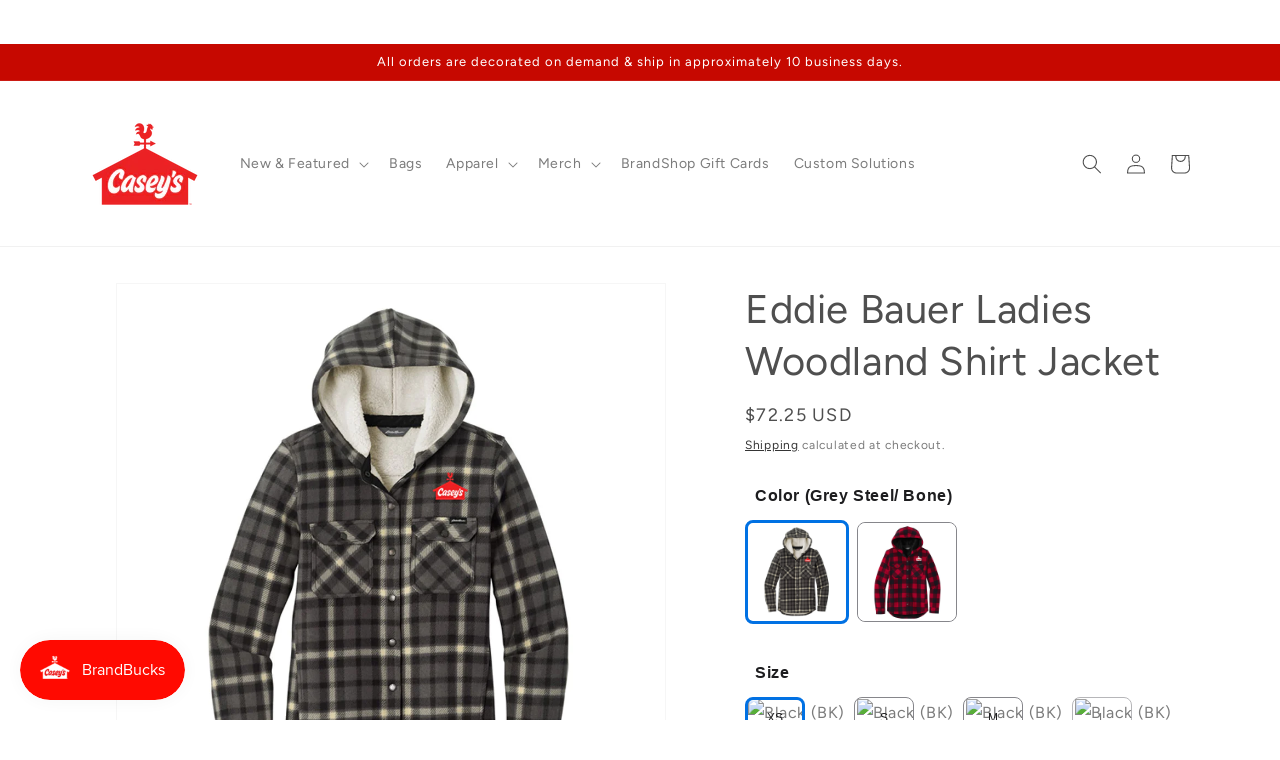

--- FILE ---
content_type: text/html; charset=utf-8
request_url: https://caseys.ccbrands.com/en-ca/products/eb229
body_size: 59009
content:
<!doctype html>
<html class="no-js" lang="en">
  <head>
<script type="application/vnd.locksmith+json" data-locksmith>{"version":"v254","locked":false,"initialized":true,"scope":"product","access_granted":true,"access_denied":false,"requires_customer":false,"manual_lock":false,"remote_lock":false,"has_timeout":false,"remote_rendered":null,"hide_resource":false,"hide_links_to_resource":false,"transparent":true,"locks":{"all":[],"opened":[]},"keys":[],"keys_signature":"5795a80c06b196367512665ae19504cf15e64f1abe35080f8787c5b84b70dc71","state":{"template":"product","theme":137302802667,"product":"eb229","collection":null,"page":null,"blog":null,"article":null,"app":null},"now":1768938566,"path":"\/products\/eb229","locale_root_url":"\/en-ca","canonical_url":"https:\/\/caseys.ccbrands.com\/en-ca\/products\/eb229","customer_id":null,"customer_id_signature":"5795a80c06b196367512665ae19504cf15e64f1abe35080f8787c5b84b70dc71","cart":null}</script><script data-locksmith>!function(){undefined;!function(){var s=window.Locksmith={},e=document.querySelector('script[type="application/vnd.locksmith+json"]'),n=e&&e.innerHTML;if(s.state={},s.util={},s.loading=!1,n)try{s.state=JSON.parse(n)}catch(d){}if(document.addEventListener&&document.querySelector){var o,a,i,t=[76,79,67,75,83,77,73,84,72,49,49],c=function(){a=t.slice(0)},l="style",r=function(e){e&&27!==e.keyCode&&"click"!==e.type||(document.removeEventListener("keydown",r),document.removeEventListener("click",r),o&&document.body.removeChild(o),o=null)};c(),document.addEventListener("keyup",function(e){if(e.keyCode===a[0]){if(clearTimeout(i),a.shift(),0<a.length)return void(i=setTimeout(c,1e3));c(),r(),(o=document.createElement("div"))[l].width="50%",o[l].maxWidth="1000px",o[l].height="85%",o[l].border="1px rgba(0, 0, 0, 0.2) solid",o[l].background="rgba(255, 255, 255, 0.99)",o[l].borderRadius="4px",o[l].position="fixed",o[l].top="50%",o[l].left="50%",o[l].transform="translateY(-50%) translateX(-50%)",o[l].boxShadow="0 2px 5px rgba(0, 0, 0, 0.3), 0 0 100vh 100vw rgba(0, 0, 0, 0.5)",o[l].zIndex="2147483645";var t=document.createElement("textarea");t.value=JSON.stringify(JSON.parse(n),null,2),t[l].border="none",t[l].display="block",t[l].boxSizing="border-box",t[l].width="100%",t[l].height="100%",t[l].background="transparent",t[l].padding="22px",t[l].fontFamily="monospace",t[l].fontSize="14px",t[l].color="#333",t[l].resize="none",t[l].outline="none",t.readOnly=!0,o.appendChild(t),document.body.appendChild(o),t.addEventListener("click",function(e){e.stopImmediatePropagation()}),t.select(),document.addEventListener("keydown",r),document.addEventListener("click",r)}})}s.isEmbedded=-1!==window.location.search.indexOf("_ab=0&_fd=0&_sc=1"),s.path=s.state.path||window.location.pathname,s.basePath=s.state.locale_root_url.concat("/apps/locksmith").replace(/^\/\//,"/"),s.reloading=!1,s.util.console=window.console||{log:function(){},error:function(){}},s.util.makeUrl=function(e,t){var n,o=s.basePath+e,a=[],i=s.cache();for(n in i)a.push(n+"="+encodeURIComponent(i[n]));for(n in t)a.push(n+"="+encodeURIComponent(t[n]));return s.state.customer_id&&(a.push("customer_id="+encodeURIComponent(s.state.customer_id)),a.push("customer_id_signature="+encodeURIComponent(s.state.customer_id_signature))),o+=(-1===o.indexOf("?")?"?":"&")+a.join("&")},s._initializeCallbacks=[],s.on=function(e,t){if("initialize"!==e)throw'Locksmith.on() currently only supports the "initialize" event';s._initializeCallbacks.push(t)},s.initializeSession=function(e){if(!s.isEmbedded){var t=!1,n=!0,o=!0;(e=e||{}).silent&&(o=n=!(t=!0)),s.ping({silent:t,spinner:n,reload:o,callback:function(){s._initializeCallbacks.forEach(function(e){e()})}})}},s.cache=function(e){var t={};try{var n=function a(e){return(document.cookie.match("(^|; )"+e+"=([^;]*)")||0)[2]};t=JSON.parse(decodeURIComponent(n("locksmith-params")||"{}"))}catch(d){}if(e){for(var o in e)t[o]=e[o];document.cookie="locksmith-params=; expires=Thu, 01 Jan 1970 00:00:00 GMT; path=/",document.cookie="locksmith-params="+encodeURIComponent(JSON.stringify(t))+"; path=/"}return t},s.cache.cart=s.state.cart,s.cache.cartLastSaved=null,s.params=s.cache(),s.util.reload=function(){s.reloading=!0;try{window.location.href=window.location.href.replace(/#.*/,"")}catch(d){s.util.console.error("Preferred reload method failed",d),window.location.reload()}},s.cache.saveCart=function(e){if(!s.cache.cart||s.cache.cart===s.cache.cartLastSaved)return e?e():null;var t=s.cache.cartLastSaved;s.cache.cartLastSaved=s.cache.cart,fetch("/cart/update.js",{method:"POST",headers:{"Content-Type":"application/json",Accept:"application/json"},body:JSON.stringify({attributes:{locksmith:s.cache.cart}})}).then(function(e){if(!e.ok)throw new Error("Cart update failed: "+e.status);return e.json()}).then(function(){e&&e()})["catch"](function(e){if(s.cache.cartLastSaved=t,!s.reloading)throw e})},s.util.spinnerHTML='<style>body{background:#FFF}@keyframes spin{from{transform:rotate(0deg)}to{transform:rotate(360deg)}}#loading{display:flex;width:100%;height:50vh;color:#777;align-items:center;justify-content:center}#loading .spinner{display:block;animation:spin 600ms linear infinite;position:relative;width:50px;height:50px}#loading .spinner-ring{stroke:currentColor;stroke-dasharray:100%;stroke-width:2px;stroke-linecap:round;fill:none}</style><div id="loading"><div class="spinner"><svg width="100%" height="100%"><svg preserveAspectRatio="xMinYMin"><circle class="spinner-ring" cx="50%" cy="50%" r="45%"></circle></svg></svg></div></div>',s.util.clobberBody=function(e){document.body.innerHTML=e},s.util.clobberDocument=function(e){e.responseText&&(e=e.responseText),document.documentElement&&document.removeChild(document.documentElement);var t=document.open("text/html","replace");t.writeln(e),t.close(),setTimeout(function(){var e=t.querySelector("[autofocus]");e&&e.focus()},100)},s.util.serializeForm=function(e){if(e&&"FORM"===e.nodeName){var t,n,o={};for(t=e.elements.length-1;0<=t;t-=1)if(""!==e.elements[t].name)switch(e.elements[t].nodeName){case"INPUT":switch(e.elements[t].type){default:case"text":case"hidden":case"password":case"button":case"reset":case"submit":o[e.elements[t].name]=e.elements[t].value;break;case"checkbox":case"radio":e.elements[t].checked&&(o[e.elements[t].name]=e.elements[t].value);break;case"file":}break;case"TEXTAREA":o[e.elements[t].name]=e.elements[t].value;break;case"SELECT":switch(e.elements[t].type){case"select-one":o[e.elements[t].name]=e.elements[t].value;break;case"select-multiple":for(n=e.elements[t].options.length-1;0<=n;n-=1)e.elements[t].options[n].selected&&(o[e.elements[t].name]=e.elements[t].options[n].value)}break;case"BUTTON":switch(e.elements[t].type){case"reset":case"submit":case"button":o[e.elements[t].name]=e.elements[t].value}}return o}},s.util.on=function(e,i,s,t){t=t||document;var c="locksmith-"+e+i,n=function(e){var t=e.target,n=e.target.parentElement,o=t&&t.className&&(t.className.baseVal||t.className)||"",a=n&&n.className&&(n.className.baseVal||n.className)||"";("string"==typeof o&&-1!==o.split(/\s+/).indexOf(i)||"string"==typeof a&&-1!==a.split(/\s+/).indexOf(i))&&!e[c]&&(e[c]=!0,s(e))};t.attachEvent?t.attachEvent(e,n):t.addEventListener(e,n,!1)},s.util.enableActions=function(e){s.util.on("click","locksmith-action",function(e){e.preventDefault();var t=e.target;t.dataset.confirmWith&&!confirm(t.dataset.confirmWith)||(t.disabled=!0,t.innerText=t.dataset.disableWith,s.post("/action",t.dataset.locksmithParams,{spinner:!1,type:"text",success:function(e){(e=JSON.parse(e.responseText)).message&&alert(e.message),s.util.reload()}}))},e)},s.util.inject=function(e,t){var n=["data","locksmith","append"];if(-1!==t.indexOf(n.join("-"))){var o=document.createElement("div");o.innerHTML=t,e.appendChild(o)}else e.innerHTML=t;var a,i,s=e.querySelectorAll("script");for(i=0;i<s.length;++i){a=s[i];var c=document.createElement("script");if(a.type&&(c.type=a.type),a.src)c.src=a.src;else{var l=document.createTextNode(a.innerHTML);c.appendChild(l)}e.appendChild(c)}var r=e.querySelector("[autofocus]");r&&r.focus()},s.post=function(e,t,n){!1!==(n=n||{}).spinner&&s.util.clobberBody(s.util.spinnerHTML);var o={};n.container===document?(o.layout=1,n.success=function(e){s.util.clobberDocument(e)}):n.container&&(o.layout=0,n.success=function(e){var t=document.getElementById(n.container);s.util.inject(t,e),t.id===t.firstChild.id&&t.parentElement.replaceChild(t.firstChild,t)}),n.form_type&&(t.form_type=n.form_type),n.include_layout_classes!==undefined&&(t.include_layout_classes=n.include_layout_classes),n.lock_id!==undefined&&(t.lock_id=n.lock_id),s.loading=!0;var a=s.util.makeUrl(e,o),i="json"===n.type||"text"===n.type;fetch(a,{method:"POST",headers:{"Content-Type":"application/json",Accept:i?"application/json":"text/html"},body:JSON.stringify(t)}).then(function(e){if(!e.ok)throw new Error("Request failed: "+e.status);return e.text()}).then(function(e){var t=n.success||s.util.clobberDocument;t(i?{responseText:e}:e)})["catch"](function(e){if(!s.reloading)if("dashboard.weglot.com"!==window.location.host){if(!n.silent)throw alert("Something went wrong! Please refresh and try again."),e;console.error(e)}else console.error(e)})["finally"](function(){s.loading=!1})},s.postResource=function(e,t){e.path=s.path,e.search=window.location.search,e.state=s.state,e.passcode&&(e.passcode=e.passcode.trim()),e.email&&(e.email=e.email.trim()),e.state.cart=s.cache.cart,e.locksmith_json=s.jsonTag,e.locksmith_json_signature=s.jsonTagSignature,s.post("/resource",e,t)},s.ping=function(e){if(!s.isEmbedded){e=e||{};var t=function(){e.reload?s.util.reload():"function"==typeof e.callback&&e.callback()};s.post("/ping",{path:s.path,search:window.location.search,state:s.state},{spinner:!!e.spinner,silent:"undefined"==typeof e.silent||e.silent,type:"text",success:function(e){e&&e.responseText?((e=JSON.parse(e.responseText)).messages&&0<e.messages.length&&s.showMessages(e.messages),e.cart&&s.cache.cart!==e.cart?(s.cache.cart=e.cart,s.cache.saveCart(function(){t(),e.cart&&e.cart.match(/^.+:/)&&s.util.reload()})):t()):console.error("[Locksmith] Invalid result in ping callback:",e)}})}},s.timeoutMonitor=function(){var e=s.cache.cart;s.ping({callback:function(){e!==s.cache.cart||setTimeout(function(){s.timeoutMonitor()},6e4)}})},s.showMessages=function(e){var t=document.createElement("div");t.style.position="fixed",t.style.left=0,t.style.right=0,t.style.bottom="-50px",t.style.opacity=0,t.style.background="#191919",t.style.color="#ddd",t.style.transition="bottom 0.2s, opacity 0.2s",t.style.zIndex=999999,t.innerHTML="        <style>          .locksmith-ab .locksmith-b { display: none; }          .locksmith-ab.toggled .locksmith-b { display: flex; }          .locksmith-ab.toggled .locksmith-a { display: none; }          .locksmith-flex { display: flex; flex-wrap: wrap; justify-content: space-between; align-items: center; padding: 10px 20px; }          .locksmith-message + .locksmith-message { border-top: 1px #555 solid; }          .locksmith-message a { color: inherit; font-weight: bold; }          .locksmith-message a:hover { color: inherit; opacity: 0.8; }          a.locksmith-ab-toggle { font-weight: inherit; text-decoration: underline; }          .locksmith-text { flex-grow: 1; }          .locksmith-cta { flex-grow: 0; text-align: right; }          .locksmith-cta button { transform: scale(0.8); transform-origin: left; }          .locksmith-cta > * { display: block; }          .locksmith-cta > * + * { margin-top: 10px; }          .locksmith-message a.locksmith-close { flex-grow: 0; text-decoration: none; margin-left: 15px; font-size: 30px; font-family: monospace; display: block; padding: 2px 10px; }                    @media screen and (max-width: 600px) {            .locksmith-wide-only { display: none !important; }            .locksmith-flex { padding: 0 15px; }            .locksmith-flex > * { margin-top: 5px; margin-bottom: 5px; }            .locksmith-cta { text-align: left; }          }                    @media screen and (min-width: 601px) {            .locksmith-narrow-only { display: none !important; }          }        </style>      "+e.map(function(e){return'<div class="locksmith-message">'+e+"</div>"}).join(""),document.body.appendChild(t),document.body.style.position="relative",document.body.parentElement.style.paddingBottom=t.offsetHeight+"px",setTimeout(function(){t.style.bottom=0,t.style.opacity=1},50),s.util.on("click","locksmith-ab-toggle",function(e){e.preventDefault();for(var t=e.target.parentElement;-1===t.className.split(" ").indexOf("locksmith-ab");)t=t.parentElement;-1!==t.className.split(" ").indexOf("toggled")?t.className=t.className.replace("toggled",""):t.className=t.className+" toggled"}),s.util.enableActions(t)}}()}();</script>
      <script data-locksmith>Locksmith.cache.cart=null</script>

  <script data-locksmith>Locksmith.jsonTag="{\"version\":\"v254\",\"locked\":false,\"initialized\":true,\"scope\":\"product\",\"access_granted\":true,\"access_denied\":false,\"requires_customer\":false,\"manual_lock\":false,\"remote_lock\":false,\"has_timeout\":false,\"remote_rendered\":null,\"hide_resource\":false,\"hide_links_to_resource\":false,\"transparent\":true,\"locks\":{\"all\":[],\"opened\":[]},\"keys\":[],\"keys_signature\":\"5795a80c06b196367512665ae19504cf15e64f1abe35080f8787c5b84b70dc71\",\"state\":{\"template\":\"product\",\"theme\":137302802667,\"product\":\"eb229\",\"collection\":null,\"page\":null,\"blog\":null,\"article\":null,\"app\":null},\"now\":1768938566,\"path\":\"\\\/products\\\/eb229\",\"locale_root_url\":\"\\\/en-ca\",\"canonical_url\":\"https:\\\/\\\/caseys.ccbrands.com\\\/en-ca\\\/products\\\/eb229\",\"customer_id\":null,\"customer_id_signature\":\"5795a80c06b196367512665ae19504cf15e64f1abe35080f8787c5b84b70dc71\",\"cart\":null}";Locksmith.jsonTagSignature="ff031bb6c309f91f59d8a14e5d7f358008e4d89615af7c0a07f8eddd79d6d85d"</script>
<script src="https://sapi.negate.io/script/VAZ5gYJG20UKEnQiPwyoSA==?shop=caseysbrandstore.myshopify.com"></script>

    <meta charset="utf-8">
    <meta http-equiv="X-UA-Compatible" content="IE=edge">
    <meta name="viewport" content="width=device-width,initial-scale=1">
    <meta name="theme-color" content="">
    <link rel="canonical" href="https://caseys.ccbrands.com/en-ca/products/eb229"><link rel="icon" type="image/png" href="//caseys.ccbrands.com/cdn/shop/files/CASEYS01-red-sq.png?crop=center&height=32&v=1689784771&width=32"><link rel="preconnect" href="https://fonts.shopifycdn.com" crossorigin><title>
      Eddie Bauer Ladies Woodland Shirt Jacket
 &ndash; Casey&#39;s Merchandise Shop</title>

    
<meta name="description" content="Whether you&#39;re spending time inside or outside in cool temps, the high-pile fleece interior of these rugged-looking shirt jacs will keep you warm. Eddie Bauer logo snap-front closure and snap-close chest pockets. Handwarmer pockets. Eddie Bauer woven label at left chest pocket. Two-piece hood. Made of 10.3-ounce, 100% ">


    

<meta property="og:site_name" content="Casey&#39;s Merchandise Shop">
<meta property="og:url" content="https://caseys.ccbrands.com/en-ca/products/eb229"><meta property="og:title" content="Eddie Bauer Ladies Woodland Shirt Jacket">
<meta property="og:type" content="product">
<meta property="og:description" content="Whether you&#39;re spending time inside or outside in cool temps, the high-pile fleece interior of these rugged-looking shirt jacs will keep you warm. Eddie Bauer logo snap-front closure and snap-close chest pockets. Handwarmer pockets. Eddie Bauer woven label at left chest pocket. Two-piece hood. Made of 10.3-ounce, 100% ">
<meta property="og:image" content="http://caseys.ccbrands.com/cdn/shop/files/C565.jpg?v=1754499860">
<meta property="og:image:secure_url" content="https://caseys.ccbrands.com/cdn/shop/files/C565.jpg?v=1754499860">
<meta property="og:image:width" content="1000">
  <meta property="og:image:height" content="1000"><meta property="og:price:amount" content="72.25">
<meta property="og:price:currency" content="USD">
<meta name="twitter:card" content="summary_large_image"><meta name="twitter:title" content="Eddie Bauer Ladies Woodland Shirt Jacket">
<meta name="twitter:description" content="Whether you&#39;re spending time inside or outside in cool temps, the high-pile fleece interior of these rugged-looking shirt jacs will keep you warm. Eddie Bauer logo snap-front closure and snap-close chest pockets. Handwarmer pockets. Eddie Bauer woven label at left chest pocket. Two-piece hood. Made of 10.3-ounce, 100% ">


    <script src="//caseys.ccbrands.com/cdn/shop/t/13/assets/constants.js?v=58251544750838685771689784602" defer="defer"></script>
    <script src="//caseys.ccbrands.com/cdn/shop/t/13/assets/pubsub.js?v=158357773527763999511689784603" defer="defer"></script>
    <script src="//caseys.ccbrands.com/cdn/shop/t/13/assets/global.js?v=139248116715221171191689784602" defer="defer"></script><script src="//caseys.ccbrands.com/cdn/shop/t/13/assets/animations.js?v=114255849464433187621689784601" defer="defer"></script><script>window.performance && window.performance.mark && window.performance.mark('shopify.content_for_header.start');</script><meta id="shopify-digital-wallet" name="shopify-digital-wallet" content="/52111605931/digital_wallets/dialog">
<link rel="alternate" hreflang="x-default" href="https://caseys.ccbrands.com/products/eb229">
<link rel="alternate" hreflang="en-CA" href="https://caseys.ccbrands.com/en-ca/products/eb229">
<link rel="alternate" hreflang="en-US" href="https://caseys.ccbrands.com/products/eb229">
<link rel="alternate" type="application/json+oembed" href="https://caseys.ccbrands.com/en-ca/products/eb229.oembed">
<script async="async" src="/checkouts/internal/preloads.js?locale=en-CA"></script>
<script id="shopify-features" type="application/json">{"accessToken":"9281e427492ecde586bbf531fc9304ca","betas":["rich-media-storefront-analytics"],"domain":"caseys.ccbrands.com","predictiveSearch":true,"shopId":52111605931,"locale":"en"}</script>
<script>var Shopify = Shopify || {};
Shopify.shop = "caseysbrandstore.myshopify.com";
Shopify.locale = "en";
Shopify.currency = {"active":"USD","rate":"1.0"};
Shopify.country = "CA";
Shopify.theme = {"name":"Dawn","id":137302802667,"schema_name":"Dawn","schema_version":"10.0.0","theme_store_id":887,"role":"main"};
Shopify.theme.handle = "null";
Shopify.theme.style = {"id":null,"handle":null};
Shopify.cdnHost = "caseys.ccbrands.com/cdn";
Shopify.routes = Shopify.routes || {};
Shopify.routes.root = "/en-ca/";</script>
<script type="module">!function(o){(o.Shopify=o.Shopify||{}).modules=!0}(window);</script>
<script>!function(o){function n(){var o=[];function n(){o.push(Array.prototype.slice.apply(arguments))}return n.q=o,n}var t=o.Shopify=o.Shopify||{};t.loadFeatures=n(),t.autoloadFeatures=n()}(window);</script>
<script id="shop-js-analytics" type="application/json">{"pageType":"product"}</script>
<script defer="defer" async type="module" src="//caseys.ccbrands.com/cdn/shopifycloud/shop-js/modules/v2/client.init-shop-cart-sync_BdyHc3Nr.en.esm.js"></script>
<script defer="defer" async type="module" src="//caseys.ccbrands.com/cdn/shopifycloud/shop-js/modules/v2/chunk.common_Daul8nwZ.esm.js"></script>
<script type="module">
  await import("//caseys.ccbrands.com/cdn/shopifycloud/shop-js/modules/v2/client.init-shop-cart-sync_BdyHc3Nr.en.esm.js");
await import("//caseys.ccbrands.com/cdn/shopifycloud/shop-js/modules/v2/chunk.common_Daul8nwZ.esm.js");

  window.Shopify.SignInWithShop?.initShopCartSync?.({"fedCMEnabled":true,"windoidEnabled":true});

</script>
<script>(function() {
  var isLoaded = false;
  function asyncLoad() {
    if (isLoaded) return;
    isLoaded = true;
    var urls = ["\/\/www.powr.io\/powr.js?powr-token=caseysbrandstore.myshopify.com\u0026external-type=shopify\u0026shop=caseysbrandstore.myshopify.com","https:\/\/js.smile.io\/v1\/smile-shopify.js?shop=caseysbrandstore.myshopify.com","https:\/\/call.chatra.io\/shopify?chatraId=L58dBZpCrHqgsZdQc\u0026shop=caseysbrandstore.myshopify.com","\/\/cdn.shopify.com\/proxy\/5e46da60186983fc55839c39add4206c031e1767e8c9d274471b3324d5ba63cb\/static.cdn.printful.com\/static\/js\/external\/shopify-product-customizer.js?v=0.28\u0026shop=caseysbrandstore.myshopify.com\u0026sp-cache-control=cHVibGljLCBtYXgtYWdlPTkwMA","https:\/\/cdn.shopify.com\/s\/files\/1\/0521\/1160\/5931\/t\/7\/assets\/globo.formbuilder.init.js?v=1621343714\u0026shop=caseysbrandstore.myshopify.com","\/\/cool-image-magnifier.product-image-zoom.com\/js\/core\/main.min.js?timestamp=1689971848\u0026shop=caseysbrandstore.myshopify.com"];
    for (var i = 0; i < urls.length; i++) {
      var s = document.createElement('script');
      s.type = 'text/javascript';
      s.async = true;
      s.src = urls[i];
      var x = document.getElementsByTagName('script')[0];
      x.parentNode.insertBefore(s, x);
    }
  };
  if(window.attachEvent) {
    window.attachEvent('onload', asyncLoad);
  } else {
    window.addEventListener('load', asyncLoad, false);
  }
})();</script>
<script id="__st">var __st={"a":52111605931,"offset":-21600,"reqid":"1ccf22ad-f60e-45ab-ae82-3ccca25b409d-1768938565","pageurl":"caseys.ccbrands.com\/en-ca\/products\/eb229","u":"024b975435e4","p":"product","rtyp":"product","rid":8167933083883};</script>
<script>window.ShopifyPaypalV4VisibilityTracking = true;</script>
<script id="captcha-bootstrap">!function(){'use strict';const t='contact',e='account',n='new_comment',o=[[t,t],['blogs',n],['comments',n],[t,'customer']],c=[[e,'customer_login'],[e,'guest_login'],[e,'recover_customer_password'],[e,'create_customer']],r=t=>t.map((([t,e])=>`form[action*='/${t}']:not([data-nocaptcha='true']) input[name='form_type'][value='${e}']`)).join(','),a=t=>()=>t?[...document.querySelectorAll(t)].map((t=>t.form)):[];function s(){const t=[...o],e=r(t);return a(e)}const i='password',u='form_key',d=['recaptcha-v3-token','g-recaptcha-response','h-captcha-response',i],f=()=>{try{return window.sessionStorage}catch{return}},m='__shopify_v',_=t=>t.elements[u];function p(t,e,n=!1){try{const o=window.sessionStorage,c=JSON.parse(o.getItem(e)),{data:r}=function(t){const{data:e,action:n}=t;return t[m]||n?{data:e,action:n}:{data:t,action:n}}(c);for(const[e,n]of Object.entries(r))t.elements[e]&&(t.elements[e].value=n);n&&o.removeItem(e)}catch(o){console.error('form repopulation failed',{error:o})}}const l='form_type',E='cptcha';function T(t){t.dataset[E]=!0}const w=window,h=w.document,L='Shopify',v='ce_forms',y='captcha';let A=!1;((t,e)=>{const n=(g='f06e6c50-85a8-45c8-87d0-21a2b65856fe',I='https://cdn.shopify.com/shopifycloud/storefront-forms-hcaptcha/ce_storefront_forms_captcha_hcaptcha.v1.5.2.iife.js',D={infoText:'Protected by hCaptcha',privacyText:'Privacy',termsText:'Terms'},(t,e,n)=>{const o=w[L][v],c=o.bindForm;if(c)return c(t,g,e,D).then(n);var r;o.q.push([[t,g,e,D],n]),r=I,A||(h.body.append(Object.assign(h.createElement('script'),{id:'captcha-provider',async:!0,src:r})),A=!0)});var g,I,D;w[L]=w[L]||{},w[L][v]=w[L][v]||{},w[L][v].q=[],w[L][y]=w[L][y]||{},w[L][y].protect=function(t,e){n(t,void 0,e),T(t)},Object.freeze(w[L][y]),function(t,e,n,w,h,L){const[v,y,A,g]=function(t,e,n){const i=e?o:[],u=t?c:[],d=[...i,...u],f=r(d),m=r(i),_=r(d.filter((([t,e])=>n.includes(e))));return[a(f),a(m),a(_),s()]}(w,h,L),I=t=>{const e=t.target;return e instanceof HTMLFormElement?e:e&&e.form},D=t=>v().includes(t);t.addEventListener('submit',(t=>{const e=I(t);if(!e)return;const n=D(e)&&!e.dataset.hcaptchaBound&&!e.dataset.recaptchaBound,o=_(e),c=g().includes(e)&&(!o||!o.value);(n||c)&&t.preventDefault(),c&&!n&&(function(t){try{if(!f())return;!function(t){const e=f();if(!e)return;const n=_(t);if(!n)return;const o=n.value;o&&e.removeItem(o)}(t);const e=Array.from(Array(32),(()=>Math.random().toString(36)[2])).join('');!function(t,e){_(t)||t.append(Object.assign(document.createElement('input'),{type:'hidden',name:u})),t.elements[u].value=e}(t,e),function(t,e){const n=f();if(!n)return;const o=[...t.querySelectorAll(`input[type='${i}']`)].map((({name:t})=>t)),c=[...d,...o],r={};for(const[a,s]of new FormData(t).entries())c.includes(a)||(r[a]=s);n.setItem(e,JSON.stringify({[m]:1,action:t.action,data:r}))}(t,e)}catch(e){console.error('failed to persist form',e)}}(e),e.submit())}));const S=(t,e)=>{t&&!t.dataset[E]&&(n(t,e.some((e=>e===t))),T(t))};for(const o of['focusin','change'])t.addEventListener(o,(t=>{const e=I(t);D(e)&&S(e,y())}));const B=e.get('form_key'),M=e.get(l),P=B&&M;t.addEventListener('DOMContentLoaded',(()=>{const t=y();if(P)for(const e of t)e.elements[l].value===M&&p(e,B);[...new Set([...A(),...v().filter((t=>'true'===t.dataset.shopifyCaptcha))])].forEach((e=>S(e,t)))}))}(h,new URLSearchParams(w.location.search),n,t,e,['guest_login'])})(!0,!0)}();</script>
<script integrity="sha256-4kQ18oKyAcykRKYeNunJcIwy7WH5gtpwJnB7kiuLZ1E=" data-source-attribution="shopify.loadfeatures" defer="defer" src="//caseys.ccbrands.com/cdn/shopifycloud/storefront/assets/storefront/load_feature-a0a9edcb.js" crossorigin="anonymous"></script>
<script data-source-attribution="shopify.dynamic_checkout.dynamic.init">var Shopify=Shopify||{};Shopify.PaymentButton=Shopify.PaymentButton||{isStorefrontPortableWallets:!0,init:function(){window.Shopify.PaymentButton.init=function(){};var t=document.createElement("script");t.src="https://caseys.ccbrands.com/cdn/shopifycloud/portable-wallets/latest/portable-wallets.en.js",t.type="module",document.head.appendChild(t)}};
</script>
<script data-source-attribution="shopify.dynamic_checkout.buyer_consent">
  function portableWalletsHideBuyerConsent(e){var t=document.getElementById("shopify-buyer-consent"),n=document.getElementById("shopify-subscription-policy-button");t&&n&&(t.classList.add("hidden"),t.setAttribute("aria-hidden","true"),n.removeEventListener("click",e))}function portableWalletsShowBuyerConsent(e){var t=document.getElementById("shopify-buyer-consent"),n=document.getElementById("shopify-subscription-policy-button");t&&n&&(t.classList.remove("hidden"),t.removeAttribute("aria-hidden"),n.addEventListener("click",e))}window.Shopify?.PaymentButton&&(window.Shopify.PaymentButton.hideBuyerConsent=portableWalletsHideBuyerConsent,window.Shopify.PaymentButton.showBuyerConsent=portableWalletsShowBuyerConsent);
</script>
<script data-source-attribution="shopify.dynamic_checkout.cart.bootstrap">document.addEventListener("DOMContentLoaded",(function(){function t(){return document.querySelector("shopify-accelerated-checkout-cart, shopify-accelerated-checkout")}if(t())Shopify.PaymentButton.init();else{new MutationObserver((function(e,n){t()&&(Shopify.PaymentButton.init(),n.disconnect())})).observe(document.body,{childList:!0,subtree:!0})}}));
</script>
<script id='scb4127' type='text/javascript' async='' src='https://caseys.ccbrands.com/cdn/shopifycloud/privacy-banner/storefront-banner.js'></script><script id="sections-script" data-sections="header" defer="defer" src="//caseys.ccbrands.com/cdn/shop/t/13/compiled_assets/scripts.js?v=3071"></script>
<script>window.performance && window.performance.mark && window.performance.mark('shopify.content_for_header.end');</script>


    <style data-shopify>
      @font-face {
  font-family: Figtree;
  font-weight: 400;
  font-style: normal;
  font-display: swap;
  src: url("//caseys.ccbrands.com/cdn/fonts/figtree/figtree_n4.3c0838aba1701047e60be6a99a1b0a40ce9b8419.woff2") format("woff2"),
       url("//caseys.ccbrands.com/cdn/fonts/figtree/figtree_n4.c0575d1db21fc3821f17fd6617d3dee552312137.woff") format("woff");
}

      @font-face {
  font-family: Figtree;
  font-weight: 700;
  font-style: normal;
  font-display: swap;
  src: url("//caseys.ccbrands.com/cdn/fonts/figtree/figtree_n7.2fd9bfe01586148e644724096c9d75e8c7a90e55.woff2") format("woff2"),
       url("//caseys.ccbrands.com/cdn/fonts/figtree/figtree_n7.ea05de92d862f9594794ab281c4c3a67501ef5fc.woff") format("woff");
}

      @font-face {
  font-family: Figtree;
  font-weight: 400;
  font-style: italic;
  font-display: swap;
  src: url("//caseys.ccbrands.com/cdn/fonts/figtree/figtree_i4.89f7a4275c064845c304a4cf8a4a586060656db2.woff2") format("woff2"),
       url("//caseys.ccbrands.com/cdn/fonts/figtree/figtree_i4.6f955aaaafc55a22ffc1f32ecf3756859a5ad3e2.woff") format("woff");
}

      @font-face {
  font-family: Figtree;
  font-weight: 700;
  font-style: italic;
  font-display: swap;
  src: url("//caseys.ccbrands.com/cdn/fonts/figtree/figtree_i7.06add7096a6f2ab742e09ec7e498115904eda1fe.woff2") format("woff2"),
       url("//caseys.ccbrands.com/cdn/fonts/figtree/figtree_i7.ee584b5fcaccdbb5518c0228158941f8df81b101.woff") format("woff");
}

      @font-face {
  font-family: Figtree;
  font-weight: 400;
  font-style: normal;
  font-display: swap;
  src: url("//caseys.ccbrands.com/cdn/fonts/figtree/figtree_n4.3c0838aba1701047e60be6a99a1b0a40ce9b8419.woff2") format("woff2"),
       url("//caseys.ccbrands.com/cdn/fonts/figtree/figtree_n4.c0575d1db21fc3821f17fd6617d3dee552312137.woff") format("woff");
}


      
        :root,
        .color-background-1 {
          --color-background: 255,255,255;
        
          --gradient-background: #ffffff;
        
        --color-foreground: 79,79,79;
        --color-shadow: 18,18,18;
        --color-button: 198,8,0;
        --color-button-text: 255,255,255;
        --color-secondary-button: 255,255,255;
        --color-secondary-button-text: 18,18,18;
        --color-link: 18,18,18;
        --color-badge-foreground: 79,79,79;
        --color-badge-background: 255,255,255;
        --color-badge-border: 79,79,79;
        --payment-terms-background-color: rgb(255 255 255);
      }
      
        
        .color-background-2 {
          --color-background: 255,255,255;
        
          --gradient-background: #ffffff;
        
        --color-foreground: 18,18,18;
        --color-shadow: 18,18,18;
        --color-button: 18,18,18;
        --color-button-text: 243,243,243;
        --color-secondary-button: 255,255,255;
        --color-secondary-button-text: 18,18,18;
        --color-link: 18,18,18;
        --color-badge-foreground: 18,18,18;
        --color-badge-background: 255,255,255;
        --color-badge-border: 18,18,18;
        --payment-terms-background-color: rgb(255 255 255);
      }
      
        
        .color-inverse {
          --color-background: 36,40,51;
        
          --gradient-background: #242833;
        
        --color-foreground: 255,255,255;
        --color-shadow: 18,18,18;
        --color-button: 255,255,255;
        --color-button-text: 0,0,0;
        --color-secondary-button: 36,40,51;
        --color-secondary-button-text: 255,255,255;
        --color-link: 255,255,255;
        --color-badge-foreground: 255,255,255;
        --color-badge-background: 36,40,51;
        --color-badge-border: 255,255,255;
        --payment-terms-background-color: rgb(36 40 51);
      }
      
        
        .color-accent-1 {
          --color-background: 18,18,18;
        
          --gradient-background: #121212;
        
        --color-foreground: 255,255,255;
        --color-shadow: 18,18,18;
        --color-button: 255,255,255;
        --color-button-text: 18,18,18;
        --color-secondary-button: 18,18,18;
        --color-secondary-button-text: 255,255,255;
        --color-link: 255,255,255;
        --color-badge-foreground: 255,255,255;
        --color-badge-background: 18,18,18;
        --color-badge-border: 255,255,255;
        --payment-terms-background-color: rgb(18 18 18);
      }
      
        
        .color-accent-2 {
          --color-background: 198,8,0;
        
          --gradient-background: #c60800;
        
        --color-foreground: 255,255,255;
        --color-shadow: 18,18,18;
        --color-button: 255,255,255;
        --color-button-text: 198,8,0;
        --color-secondary-button: 198,8,0;
        --color-secondary-button-text: 255,255,255;
        --color-link: 255,255,255;
        --color-badge-foreground: 255,255,255;
        --color-badge-background: 198,8,0;
        --color-badge-border: 255,255,255;
        --payment-terms-background-color: rgb(198 8 0);
      }
      
        
        .color-scheme-6c92fdaa-c899-433b-996b-fdf7e9b32caf {
          --color-background: 255,255,255;
        
          --gradient-background: #ffffff;
        
        --color-foreground: 18,18,18;
        --color-shadow: 18,18,18;
        --color-button: 18,18,18;
        --color-button-text: 255,255,255;
        --color-secondary-button: 255,255,255;
        --color-secondary-button-text: 18,18,18;
        --color-link: 18,18,18;
        --color-badge-foreground: 18,18,18;
        --color-badge-background: 255,255,255;
        --color-badge-border: 18,18,18;
        --payment-terms-background-color: rgb(255 255 255);
      }
      
        
        .color-scheme-75c50b79-bcca-4df1-879b-87be2b2271f7 {
          --color-background: 255,255,255;
        
          --gradient-background: #ffffff;
        
        --color-foreground: 79,79,79;
        --color-shadow: 18,18,18;
        --color-button: 255,10,0;
        --color-button-text: 255,255,255;
        --color-secondary-button: 255,255,255;
        --color-secondary-button-text: 18,18,18;
        --color-link: 18,18,18;
        --color-badge-foreground: 79,79,79;
        --color-badge-background: 255,255,255;
        --color-badge-border: 79,79,79;
        --payment-terms-background-color: rgb(255 255 255);
      }
      

      body, .color-background-1, .color-background-2, .color-inverse, .color-accent-1, .color-accent-2, .color-scheme-6c92fdaa-c899-433b-996b-fdf7e9b32caf, .color-scheme-75c50b79-bcca-4df1-879b-87be2b2271f7 {
        color: rgba(var(--color-foreground), 0.75);
        background-color: rgb(var(--color-background));
      }

      :root {
        --font-body-family: Figtree, sans-serif;
        --font-body-style: normal;
        --font-body-weight: 400;
        --font-body-weight-bold: 700;

        --font-heading-family: Figtree, sans-serif;
        --font-heading-style: normal;
        --font-heading-weight: 400;

        --font-body-scale: 1.0;
        --font-heading-scale: 1.0;

        --media-padding: px;
        --media-border-opacity: 0.05;
        --media-border-width: 1px;
        --media-radius: 0px;
        --media-shadow-opacity: 0.0;
        --media-shadow-horizontal-offset: 0px;
        --media-shadow-vertical-offset: 4px;
        --media-shadow-blur-radius: 5px;
        --media-shadow-visible: 0;

        --page-width: 120rem;
        --page-width-margin: 0rem;

        --product-card-image-padding: 0.0rem;
        --product-card-corner-radius: 0.0rem;
        --product-card-text-alignment: left;
        --product-card-border-width: 0.0rem;
        --product-card-border-opacity: 0.1;
        --product-card-shadow-opacity: 0.0;
        --product-card-shadow-visible: 0;
        --product-card-shadow-horizontal-offset: 0.0rem;
        --product-card-shadow-vertical-offset: 0.4rem;
        --product-card-shadow-blur-radius: 0.5rem;

        --collection-card-image-padding: 0.0rem;
        --collection-card-corner-radius: 0.0rem;
        --collection-card-text-alignment: left;
        --collection-card-border-width: 0.0rem;
        --collection-card-border-opacity: 0.1;
        --collection-card-shadow-opacity: 0.0;
        --collection-card-shadow-visible: 0;
        --collection-card-shadow-horizontal-offset: 0.0rem;
        --collection-card-shadow-vertical-offset: 0.4rem;
        --collection-card-shadow-blur-radius: 0.5rem;

        --blog-card-image-padding: 0.0rem;
        --blog-card-corner-radius: 0.0rem;
        --blog-card-text-alignment: left;
        --blog-card-border-width: 0.0rem;
        --blog-card-border-opacity: 0.1;
        --blog-card-shadow-opacity: 0.0;
        --blog-card-shadow-visible: 0;
        --blog-card-shadow-horizontal-offset: 0.0rem;
        --blog-card-shadow-vertical-offset: 0.4rem;
        --blog-card-shadow-blur-radius: 0.5rem;

        --badge-corner-radius: 4.0rem;

        --popup-border-width: 1px;
        --popup-border-opacity: 0.1;
        --popup-corner-radius: 0px;
        --popup-shadow-opacity: 0.0;
        --popup-shadow-horizontal-offset: 0px;
        --popup-shadow-vertical-offset: 4px;
        --popup-shadow-blur-radius: 5px;

        --drawer-border-width: 1px;
        --drawer-border-opacity: 0.1;
        --drawer-shadow-opacity: 0.0;
        --drawer-shadow-horizontal-offset: 0px;
        --drawer-shadow-vertical-offset: 4px;
        --drawer-shadow-blur-radius: 5px;

        --spacing-sections-desktop: 0px;
        --spacing-sections-mobile: 0px;

        --grid-desktop-vertical-spacing: 8px;
        --grid-desktop-horizontal-spacing: 8px;
        --grid-mobile-vertical-spacing: 4px;
        --grid-mobile-horizontal-spacing: 4px;

        --text-boxes-border-opacity: 0.1;
        --text-boxes-border-width: 0px;
        --text-boxes-radius: 0px;
        --text-boxes-shadow-opacity: 0.0;
        --text-boxes-shadow-visible: 0;
        --text-boxes-shadow-horizontal-offset: 0px;
        --text-boxes-shadow-vertical-offset: 4px;
        --text-boxes-shadow-blur-radius: 5px;

        --buttons-radius: 0px;
        --buttons-radius-outset: 0px;
        --buttons-border-width: 1px;
        --buttons-border-opacity: 1.0;
        --buttons-shadow-opacity: 0.0;
        --buttons-shadow-visible: 0;
        --buttons-shadow-horizontal-offset: 0px;
        --buttons-shadow-vertical-offset: 4px;
        --buttons-shadow-blur-radius: 5px;
        --buttons-border-offset: 0px;

        --inputs-radius: 0px;
        --inputs-border-width: 1px;
        --inputs-border-opacity: 0.55;
        --inputs-shadow-opacity: 0.0;
        --inputs-shadow-horizontal-offset: 0px;
        --inputs-margin-offset: 0px;
        --inputs-shadow-vertical-offset: 4px;
        --inputs-shadow-blur-radius: 5px;
        --inputs-radius-outset: 0px;

        --variant-pills-radius: 40px;
        --variant-pills-border-width: 1px;
        --variant-pills-border-opacity: 0.55;
        --variant-pills-shadow-opacity: 0.0;
        --variant-pills-shadow-horizontal-offset: 0px;
        --variant-pills-shadow-vertical-offset: 4px;
        --variant-pills-shadow-blur-radius: 5px;
      }

      *,
      *::before,
      *::after {
        box-sizing: inherit;
      }

      html {
        box-sizing: border-box;
        font-size: calc(var(--font-body-scale) * 62.5%);
        height: 100%;
      }

      body {
        display: grid;
        grid-template-rows: auto auto 1fr auto;
        grid-template-columns: 100%;
        min-height: 100%;
        margin: 0;
        font-size: 1.5rem;
        letter-spacing: 0.06rem;
        line-height: calc(1 + 0.8 / var(--font-body-scale));
        font-family: var(--font-body-family);
        font-style: var(--font-body-style);
        font-weight: var(--font-body-weight);
      }

      @media screen and (min-width: 750px) {
        body {
          font-size: 1.6rem;
        }
      }
    </style>

    <link href="//caseys.ccbrands.com/cdn/shop/t/13/assets/base.css?v=117828829876360325261689784601" rel="stylesheet" type="text/css" media="all" />
<link rel="preload" as="font" href="//caseys.ccbrands.com/cdn/fonts/figtree/figtree_n4.3c0838aba1701047e60be6a99a1b0a40ce9b8419.woff2" type="font/woff2" crossorigin><link rel="preload" as="font" href="//caseys.ccbrands.com/cdn/fonts/figtree/figtree_n4.3c0838aba1701047e60be6a99a1b0a40ce9b8419.woff2" type="font/woff2" crossorigin><link
        rel="stylesheet"
        href="//caseys.ccbrands.com/cdn/shop/t/13/assets/component-predictive-search.css?v=118923337488134913561689784602"
        media="print"
        onload="this.media='all'"
      ><script>
      document.documentElement.className = document.documentElement.className.replace('no-js', 'js');
      if (Shopify.designMode) {
        document.documentElement.classList.add('shopify-design-mode');
      }
    </script>
  

<!-- BEGIN app block: shopify://apps/rocket-image-scheduler/blocks/header/019a7c32-94e8-7235-8047-6f11afe5c2f9 --><div class="app-header-block">
  <script>
  window.addEventListener('load', function () {
    document.documentElement.style.visibility = 'visible';
  });
</script>
<script>
  function getCachedPlacement(key, maxAgeMs = 5 * 60 * 1000) {
    try {
      const cached = localStorage.getItem(key);
      if (!cached) return null;

      const { data, time } = JSON.parse(cached);
      if (Date.now() - time > maxAgeMs) {
        localStorage.removeItem(key);
        return null;
      }
      return data;
    } catch {
      return null;
    }
  }

  function setCachedPlacement(key, data) {
    try {
      localStorage.setItem(
        key,
        JSON.stringify({ data, time: Date.now() })
      );
    } catch {}
  }
</script><link rel="preload" href="https://cdn.shopify.com/extensions/019bc0ae-370a-7b15-8f62-42453bb69e12/rocket-image-scheduler-278/assets/slick.css" as="style" onload="this.onload=null;this.rel='stylesheet'">
  <link rel="preload" href="https://cdn.shopify.com/extensions/019bc0ae-370a-7b15-8f62-42453bb69e12/rocket-image-scheduler-278/assets/slick-theme.css" as="style" onload="this.onload=null;this.rel='stylesheet'">
  <link rel="preload" href="https://cdn.shopify.com/extensions/019bc0ae-370a-7b15-8f62-42453bb69e12/rocket-image-scheduler-278/assets/cstm-slick.css" as="style" onload="this.onload=null;this.rel='stylesheet'">
  <noscript>
    <link href="//cdn.shopify.com/extensions/019bc0ae-370a-7b15-8f62-42453bb69e12/rocket-image-scheduler-278/assets/slick.css" rel="stylesheet" type="text/css" media="all" />
    <link href="//cdn.shopify.com/extensions/019bc0ae-370a-7b15-8f62-42453bb69e12/rocket-image-scheduler-278/assets/slick-theme.css" rel="stylesheet" type="text/css" media="all" />
    <link href="//cdn.shopify.com/extensions/019bc0ae-370a-7b15-8f62-42453bb69e12/rocket-image-scheduler-278/assets/cstm-slick.css" rel="stylesheet" type="text/css" media="all" />
  </noscript><link rel="preconnect" href="https://fonts.googleapis.com">
  <link rel="preconnect" href="https://fonts.gstatic.com" crossorigin>
  <link rel="stylesheet" href="https://fonts.googleapis.com/css2?family=Roboto:400,700&family=Open+Sans:400,700&family=Lato:400,700&family=Montserrat:400,700&family=Poppins:400,700&family=Raleway:400,700&family=Source+Sans+Pro:400,700&family=Merriweather:400,700&family=Playfair+Display:400,700&family=Nunito:400,700&family=Oswald:400,700&family=PT+Sans:400,700&family=Roboto+Slab:400,700&family=Slabo+27px:400&family=Noto+Sans:400,700&family=Ubuntu:400,700&family=Karla:400,700&family=Abril+Fatface:400&family=Josefin+Sans:400,700&family=Dancing+Script:400,700&display=swap" media="print" onload="this.media='all'">
  <noscript>
    <link rel="stylesheet" href="https://fonts.googleapis.com/css2?family=Roboto:400,700&family=Open+Sans:400,700&family=Lato:400,700&family=Montserrat:400,700&family=Poppins:400,700&family=Raleway:400,700&family=Source+Sans+Pro:400,700&family=Merriweather:400,700&family=Playfair+Display:400,700&family=Nunito:400,700&family=Oswald:400,700&family=PT+Sans:400,700&family=Roboto+Slab:400,700&family=Slabo+27px:400&family=Noto+Sans:400,700&family=Ubuntu:400,700&family=Karla:400,700&family=Abril+Fatface:400&family=Josefin+Sans:400,700&family=Dancing+Script:400,700&display=swap">
  </noscript><script src="https://cdn.shopify.com/extensions/019bc0ae-370a-7b15-8f62-42453bb69e12/rocket-image-scheduler-278/assets/jquery.min.js" defer></script>
  <script src="https://cdn.shopify.com/extensions/019bc0ae-370a-7b15-8f62-42453bb69e12/rocket-image-scheduler-278/assets/slick.min.js" defer></script>

  <style>
    html { visibility: hidden; }
  </style>

  <script>
    window.bannerCache = window.bannerCache || {};
    window.bannerLoadingPromises = window.bannerLoadingPromises || {};

    window.preloadBannerData = async function (placementName) {
      if (!placementName || placementName === 'placement_name') return null;
      const shopName = window.Shopify?.shop || '';
      console.log('Preloading banner data for placement:', placementName, 'shop:', shopName);

      const storageKey = 'rocket_banner_' + placementName;
      const invalidationKey = `banner_cache_invalidated_${placementName}`;

      // Check if admin triggered cache invalidation
      const invalidationTimestamp = localStorage.getItem(invalidationKey);
      if (invalidationTimestamp) {
        // Clear cache if invalidation detected
        localStorage.removeItem(storageKey);
        delete window.bannerCache[placementName];
        console.log(`[Storefront] Cache invalidated by admin for ${placementName} at ${new Date(parseInt(invalidationTimestamp)).toLocaleTimeString()}`);
      }

// 1️⃣ localStorage cache (instant)
const stored = getCachedPlacement(storageKey);
if (stored) {
  window.bannerCache[placementName] = stored;
  return stored;
}

// 2️⃣ memory cache
if (window.bannerCache[placementName]) {
  return window.bannerCache[placementName];
}


      if (window.bannerLoadingPromises[placementName]) {
        return window.bannerLoadingPromises[placementName];
      }

      window.bannerLoadingPromises[placementName] = (async () => {
        try {
            // Add cache-busting parameter if admin triggered invalidation
            let cacheBuster = '';
            if (invalidationTimestamp) {
              cacheBuster = `&_t=${invalidationTimestamp}`;
              // Clear the invalidation flag after using it
              localStorage.removeItem(invalidationKey);
            }
            
            const apiUrl = `https://rocket-image-scheduler.swishtag.com/api/placements` +
          `?name=${encodeURIComponent(placementName)}` +
          `&shop=${encodeURIComponent(shopName)}${cacheBuster}`
          
          ;

            /*const apiUrl = `https://ashar.xoarhigh.info/api/placements` +
            `?name=${encodeURIComponent(placementName)}` +
            `&shop=${encodeURIComponent(shopName)}${cacheBuster}`;*/

          const response = await fetch(apiUrl, {
            method: 'GET',
            headers: {
              'Content-Type': 'application/json',
              Accept: 'application/json',
              'ngrok-skip-browser-warning': 'true',
            },
          });

          if (!response.ok) {
            throw new Error(`HTTP error! status: ${response.status}`);
          }

          const data = await response.json();

          if (data.success && data.placements[0]?.images?.length > 0) {
            window.bannerCache[placementName] = data;
            setCachedPlacement(storageKey, data);
            return data;
          }

          return null;
        } catch (error) {
          console.error('Error preloading banner data:', error);
          return null;
        } finally {
          delete window.bannerLoadingPromises[placementName];
        }
      })();

      return window.bannerLoadingPromises[placementName];
    };

    // Listen for cache invalidation messages from admin panel
    window.addEventListener('message', function(event) {
      if (event.data && event.data.type === 'CLEAR_BANNER_CACHE') {
        const placementName = event.data.placementName;
        const storageKey = 'rocket_banner_' + placementName;
        
        // Clear both caches immediately
        localStorage.removeItem(storageKey);
        delete window.bannerCache[placementName];
        
        console.log(`[Storefront] Real-time cache clear received for: ${placementName}`);
        
        // Optionally reload banners immediately
        // This would require storing blockId references globally
      }
    });

    window.initBannerCarousel = function (blockId, placementNamesOrOptions, delay, autoSlide, slideInterval, styleSettings) {
      // Support both old signature and new options object
      let placementNames, options;
      
      if (typeof placementNamesOrOptions === 'object' && !Array.isArray(placementNamesOrOptions) && placementNamesOrOptions.placementNames) {
        // New signature: initBannerCarousel(blockId, optionsObject)
        options = placementNamesOrOptions;
        placementNames = options.placementNames;
        delay = options.delay;
        autoSlide = options.autoSlide;
        slideInterval = options.slideInterval;
        styleSettings = options.styleSettings || {};
      } else {
        // Old signature: initBannerCarousel(blockId, placementNames, delay, autoSlide, slideInterval, styleSettings)
        placementNames = placementNamesOrOptions;
      }

      // Ensure placementNames is always an array
      if (typeof placementNames === 'string') {
        placementNames = [placementNames];
      }
      if (!Array.isArray(placementNames)) {
        console.error('[banner:' + blockId + '] placementNames must be an array or string, got:', typeof placementNames);
        return;
      }

      styleSettings = styleSettings || {
        headerTag: 'h1',
        headerFontSize: '2',
        subheaderTag: 'h2',
        subheaderFontSize: '1',
        bodyTag: 'p',
        bodyFontSize: '1',
        buttonBgColor: '#F49F22',
        buttonTextColor: '#000000',
        buttonFontSize: '1',
        showArrows: false,
        showDots: false,
        navColor: '#000000',
        fontFamily: 'Roboto',
        overlayPosition: 'center-center',
        buttonTextWeight: 'normal',
        bannerWidth: 100,
        marginTop: 0,
        marginBottom: 0,
      };

      // Robustly parse checkbox/setting values which may come as booleans, numbers or strings
      function parseBool(val) {
        if (typeof val === 'boolean') return val;
        if (typeof val === 'number') return val !== 0;
        if (typeof val === 'string') {
          const s = val.trim().toLowerCase();
          if (s === '' || s === 'false' || s === '0' || s === 'off' || s === 'no' || s === 'null' || s === 'undefined')
            return false;
          return true;
        }
        return Boolean(val);
      }

      styleSettings.showArrows = parseBool(styleSettings.showArrows);
      styleSettings.showDots = parseBool(styleSettings.showDots);

      // Apply font-family styles per section (fonts are preloaded statically in head)
      (function () {
        const headerFontRaw = styleSettings.fontFamilyHeader || 'Roboto|sans-serif';
        const [headerFont, headerCategory] = headerFontRaw.split('|');
        const subheaderFontRaw = styleSettings.fontFamilySubheader || 'Roboto|sans-serif';
        const [subheaderFont, subheaderCategory] = subheaderFontRaw.split('|');
        const bodyFontRaw = styleSettings.fontFamilyBody || 'Roboto|sans-serif';
        const [bodyFont, bodyCategory] = bodyFontRaw.split('|');

        console.log(
          `[banner:${blockId}] fonts selected - header:`,
          headerFont,
          'subheader:',
          subheaderFont,
          'body:',
          bodyFont
        );

        // Apply the font-family styles per section (with sensible fallbacks)
        function isSerif(name) {
          return ['Merriweather', 'Playfair Display', 'Abril Fatface', 'Slabo 27px', 'Roboto Slab'].includes(name);
        }

        const headerFallback = headerCategory === 'cursive' ? 'cursive' : isSerif(headerFont) ? 'serif' : 'sans-serif';
        const subheaderFallback = subheaderCategory === 'cursive' ? 'cursive' : isSerif(subheaderFont) ? 'serif' : 'sans-serif';
        const bodyFallback = bodyCategory === 'cursive' ? 'cursive' : isSerif(bodyFont) ? 'serif' : 'sans-serif';

        const cssText = `#carousel-${blockId} .rocket-banner-header { font-family: '${headerFont}', ${headerFallback} !important; }
        #carousel-${blockId} .rocket-banner-subheader { font-family: '${subheaderFont}', ${subheaderFallback} !important; }
        #carousel-${blockId} .rocket-banner-body { font-family: '${bodyFont}', ${bodyFallback} !important; }
        #carousel-${blockId} .rocket-banner-button { font-family: '${headerFont}', ${headerFallback} !important; }`;

        const existingStyle = document.querySelector(`style[data-banner-font-style="${blockId}"]`);
        if (existingStyle) {
          if (existingStyle.textContent !== cssText) {
            existingStyle.textContent = cssText;
            console.log(`[banner:${blockId}] updated per-section font CSS`);
          }
        } else {
          const styleEl = document.createElement('style');
          styleEl.setAttribute('data-banner-font-style', blockId);
          styleEl.textContent = cssText;
          document.head.appendChild(styleEl);
          console.log(`[banner:${blockId}] inserted per-section font CSS`);
        }
      })();

      const carouselEl = document.getElementById(`carousel-${blockId}`);

      if (carouselEl && carouselEl.parentElement) {
        const wrapper = carouselEl.parentElement.parentElement;
        if (wrapper && wrapper.classList.contains('rocket-placement-banner-wrapper')) {
          if (!wrapper.style.width || wrapper.style.width === '100%') {
            wrapper.style.width = `${styleSettings.bannerWidth || 100}%`;
          }
          if (!wrapper.style.marginTop) {
            wrapper.style.marginTop = `${styleSettings.marginTop || 0}px`;
          }
          if (!wrapper.style.marginBottom) {
            wrapper.style.marginBottom = `${styleSettings.marginBottom || 0}px`;
          }
          wrapper.style.marginLeft = 'auto';
          wrapper.style.marginRight = 'auto';
          console.log(`[banner:${blockId}] Applied width settings: ${wrapper.style.width}`);
        }
      }

      let slickInitialized = false;

      // Wait for jQuery and Slick to be loaded (deferred scripts)
      async function waitForDependencies() {
        const maxWait = 10000; // 10 seconds max
        const startTime = Date.now();
        
        while (!window.jQuery || !window.jQuery.fn || !window.jQuery.fn.slick) {
          if (Date.now() - startTime > maxWait) {
            console.error(`[banner:${blockId}] Timeout waiting for jQuery/Slick`);
            return false;
          }
          await new Promise(resolve => setTimeout(resolve, 50));
        }
        return true;
      }

      function initSlickSlider() {
        if (!window.jQuery || !carouselEl) {
          console.error('jQuery or carousel element not available');
          return;
        }

        if (typeof jQuery(carouselEl).slick !== 'function') {
          console.error('Slick slider not loaded');
          return;
        }

        if (slickInitialized) {
          jQuery(carouselEl).slick('unslick');
        }

        const jqq = window.jQuery;
        if (!jqq || !jqq.fn || !jqq.fn.slick) return;
        
        // Count the number of slides
        const slideCount = carouselEl.children.length;
        
        // Only show dots if there are 2 or more slides AND showDots is enabled
        const shouldShowDots = styleSettings.showDots === true && slideCount > 1;
        
        console.log(`[banner:${blockId}] Slide count: ${slideCount}, Show dots: ${shouldShowDots}`);
        
        jqq(carouselEl).slick({
          infinite: true,
          slidesToShow: 1,
          slidesToScroll: 1,
          autoplay: autoSlide,
          autoplaySpeed: slideInterval,
          arrows: styleSettings.showArrows,
          dots: shouldShowDots,
          fade: false,
          speed: 300,
          cssEase: 'linear',
          adaptiveHeight: false,
          pauseOnHover: true,
          pauseOnFocus: true,
          lazyLoad: 'ondemand',
          waitForAnimate: false,
          useCSS: true,
          useTransform: true,
          responsive: [
            {
              breakpoint: 1024,
              settings: {
                arrows: styleSettings.showArrows,
                infinite: true,
                dots: shouldShowDots,
              },
            },
          ],
        });
        // Apply custom navigation colors if provided
        if (styleSettings.navColor && styleSettings.navColor !== '#000000') {
          const navStyleId = `banner-nav-style-${blockId}`;
if (!document.getElementById(navStyleId)) {
  const style = document.createElement('style');
  style.id = navStyleId;
  style.textContent = `
            #carousel-${blockId} .slick-prev:before,
            #carousel-${blockId} .slick-next:before {
              color: ${styleSettings.navColor} !important;
            }
            #carousel-${blockId} .slick-dots li button:before {
              color: ${styleSettings.navColor} !important;
            }
            #carousel-${blockId} .slick-dots li.slick-active button:before {
              color: ${styleSettings.navColor} !important;
            }
          `;
          document.head.appendChild(style);
}
          
        }

        slickInitialized = true;
      }

      async function loadPlacementBanners() {
        if (!placementNames || placementNames.length === 0) {
          console.log('[banner:' + blockId + '] No placements configured');
          return;
        }

        try {
          const fetchPromises = placementNames.map(async (placementName) => {
            let data = window.bannerCache[placementName];

            if (!data) {
              data = await window.preloadBannerData(placementName);
            }

            return data;
          });

          const results = await Promise.all(fetchPromises);

          const allImages = [];
          results.forEach((data) => {
            if (data && data.success && data.placements && data.placements.length > 0) {
              const placement = data.placements[0];
              if (placement && placement.images && placement.images.length > 0) {
                allImages.push(...placement.images);
              }
            }
          });

          console.log('Combined images from all placements:', allImages.length, allImages);

          if (allImages.length === 0) {
            console.log('[banner:' + blockId + '] No images found');
            if (carouselEl) {
              carouselEl.innerHTML = '<div class="rocket-no-banners"></div>';
            }
            return;
          }

          if (carouselEl) {
            carouselEl.innerHTML = '';

            // Add classes to control navigation visibility (use normalized booleans)
            if (!styleSettings.showArrows) {
              carouselEl.classList.add('rocket-carousel-hide-arrows');
            } else {
              carouselEl.classList.remove('rocket-carousel-hide-arrows');
            }

            if (!styleSettings.showDots) {
              carouselEl.classList.add('rocket-carousel-hide-dots');
            } else {
              carouselEl.classList.remove('rocket-carousel-hide-dots');
            }

            const isMobile = window.innerWidth <= 1024;
            console.log('Is mobile viewport:', isMobile);

            // Preload first image for instant LCP (global, once per page)
            if (allImages.length > 0 && !document.querySelector('link[data-banner-preload="global"]')) {
              const firstItem = allImages[0];
              const firstImageUrl = isMobile && firstItem.mobile_image ? firstItem.mobile_image : firstItem.desktop_image;
              const preloadLink = document.createElement('link');
              preloadLink.rel = 'preload';
              preloadLink.as = 'image';
              preloadLink.href = firstImageUrl;
              preloadLink.setAttribute('data-banner-preload', 'global');
              document.head.appendChild(preloadLink);
              console.log(`[banner:${blockId}] Preloaded first image:`, firstImageUrl);
            }

            // PHASE 1: Create slides with images only (deferred overlays for non-blocking LCP)
            const fragment = document.createDocumentFragment();
            const overlayQueue = []; // Queue for deferred overlay construction

            allImages.forEach((item, index) => {
              const slideDiv = document.createElement('div');
              slideDiv.className = 'rocket-carousel-slide';
              slideDiv.style.position = 'relative';
              slideDiv.style.overflow = 'hidden';
              slideDiv.style.width = '100%';

              const imageUrl = isMobile && item.mobile_image ? item.mobile_image : item.desktop_image;
              console.log(`Banner image URL for slide ${index}:`, imageUrl);

              const img = document.createElement('img');
              img.src = imageUrl;
              img.alt = item.alt_text || item.title || 'Banner image';
              if (index === 0) {
                img.loading = 'eager';
                img.fetchPriority = 'high';
                img.decoding = 'async';
              } else {
                img.loading = 'lazy';
              }
              img.style.display = 'block';
              img.style.width = '100%';
              img.style.height = 'auto';

              const hasText =
                item.header_text ||
                item.subheader_text ||
                item.body_text ||
                item.button_text ||
                item.secondary_button_text;

              // Determine if image needs to be wrapped in link
              let rawLink = (item.link || '').trim();
              let linkEl = null;

              if (rawLink) {
                const hasProtocol = /^[a-z][a-z0-9+.-]*:/i.test(rawLink);
                let normalized = rawLink;

                if (rawLink.startsWith('/') || rawLink.startsWith('#')) {
                  normalized = rawLink;
                } else if (rawLink.startsWith('//')) {
                  normalized = 'https:' + rawLink;
                } else if (!hasProtocol) {
                  normalized = 'https://' + rawLink;
                }

                linkEl = document.createElement('a');
                linkEl.href = normalized;
                linkEl.style.display = 'block';
                linkEl.style.width = '100%';
                linkEl.style.textDecoration = 'none';

                // Determine external and per-slide new-tab preference
                const isExternal = /^[a-z][a-z0-9+.-]*:/i.test(normalized) || /^https?:\/\//i.test(normalized);
                if (typeof parseBool === 'function' && parseBool(item.link_open_new_tab)) {
                  linkEl.target = '_blank';
                  linkEl.rel = 'noopener noreferrer';
                } else if (isExternal) {
                  linkEl.rel = 'noopener noreferrer';
                }

                // Wrap image in a container to apply lineHeight fix
                const imageWrapper = document.createElement('div');
                imageWrapper.style.lineHeight = '0';
                imageWrapper.appendChild(img);
                linkEl.appendChild(imageWrapper);
                slideDiv.appendChild(linkEl);
              } else {
                slideDiv.appendChild(img);
              }

              fragment.appendChild(slideDiv);

              // Queue overlay for deferred construction if needed
              if (hasText) {
                overlayQueue.push({
                  item: item,
                  slideIndex: index,
                  slideDiv: slideDiv,
                  linkEl: linkEl,
                  isMobile: isMobile
                });
              }
            });

            // Batch insert all slide images at once (single reflow)
            carouselEl.appendChild(fragment);
            console.log(`[banner:${blockId}] Inserted ${allImages.length} slides with images`);

            // Wait for jQuery and Slick to be loaded, then initialize
            const depsReady = await waitForDependencies();
            if (depsReady) {
              initSlickSlider();
              console.log(`[banner:${blockId}] Slick initialized`);
            } else {
              console.error(`[banner:${blockId}] Failed to initialize - dependencies not loaded`);
              return;
            }

            // PHASE 2: Defer overlay construction to browser idle time
            if (overlayQueue.length > 0) {
              const buildOverlays = () => {
                console.log(`[banner:${blockId}] Building ${overlayQueue.length} overlays`);
                overlayQueue.forEach(({ item, slideIndex, slideDiv, linkEl, isMobile }) => {
                    // Build overlay
                    const textOverlay = document.createElement('div');
                    textOverlay.className = 'rocket-banner-text-overlay';

                    // Apply overlay positioning (9-grid system)
                    const overlayPos = (styleSettings.overlayPosition || 'center-center').toLowerCase();
                    const [vAlign, hAlign] = overlayPos.split('-');

                    textOverlay.style.position = 'absolute';
                    textOverlay.style.margin = '0';
                    textOverlay.style.zIndex = '10';
                    textOverlay.style.maxWidth = '90%';
                    textOverlay.style.boxSizing = 'border-box';
                    textOverlay.style.pointerEvents = 'none';

                    // Vertical alignment
                    if (vAlign === 'top') {
                      textOverlay.style.top = '100px';
                      textOverlay.style.bottom = 'auto';
                    } else if (vAlign === 'bottom') {
                      textOverlay.style.bottom = '0px';
                      textOverlay.style.top = 'auto';
                    } else {
                      textOverlay.style.top = '50%';
                      textOverlay.style.bottom = 'auto';
                    }

                    // Horizontal alignment with proper spacing
                    if (hAlign === 'left') {
                      textOverlay.style.left = '50px';
                      textOverlay.style.right = 'auto';
                      textOverlay.style.textAlign = 'left';
                    } else if (hAlign === 'right') {
                      textOverlay.style.right = '50px';
                      textOverlay.style.left = 'auto';
                      textOverlay.style.textAlign = 'right';
                    } else {
                      textOverlay.style.left = '50%';
                      textOverlay.style.right = 'auto';
                      textOverlay.style.textAlign = 'center';
                    }

                    // Transform for centering
                    if (vAlign === 'center' && hAlign === 'center') {
                      textOverlay.style.transform = 'translate(-50%, -50%)';
                    } else if (vAlign === 'center') {
                      textOverlay.style.transform = 'translateY(-50%)';
                    } else if (hAlign === 'center') {
                      textOverlay.style.transform = 'translateX(-50%)';
                    }
                    if (vAlign === 'top' && hAlign === 'center') {
                      textOverlay.style.top = '20px';
                    }
                    if (vAlign === 'bottom' && hAlign === 'center') {
                      textOverlay.style.top = 'auto';
                    }

                    // Apply overlay background settings if enabled
                    if (styleSettings.overlayBgEnabled) {
                      // Convert hex color to RGB
                      const hexToRgb = (hex) => {
                        const result = /^#?([a-f\d]{2})([a-f\d]{2})([a-f\d]{2})$/i.exec(hex);
                        return result
                          ? {
                              r: parseInt(result[1], 16),
                              g: parseInt(result[2], 16),
                              b: parseInt(result[3], 16),
                            }
                          : null;
                      };

                      const rgb = hexToRgb(styleSettings.overlayBgColor || '#000000');
                      const opacity = (styleSettings.overlayBgOpacity || 50) / 100;

                      if (rgb) {
                        textOverlay.style.backgroundColor = `rgba(${rgb.r}, ${rgb.g}, ${rgb.b}, ${opacity})`;
                      }
                      textOverlay.style.padding = `${styleSettings.overlayBgPadding || 20}px`;
                      textOverlay.style.borderRadius = `${styleSettings.overlayBgBorderRadius || 0}px`;
                    }

                    if (item.header_text) {
                      const header = document.createElement(styleSettings.headerTag);
                      header.className = 'rocket-banner-header';
                      header.style.fontSize = styleSettings.headerFontSize + 'em';
                      header.style.margin = '0 0 10px 0';
                      header.style.padding = '0';
                      header.style.lineHeight = '1.2';
                      if (isMobile && styleSettings.mobileTextColor && styleSettings.mobileTextColor !== '#000000') {
                        header.style.color = styleSettings.mobileTextColor;
                      } else if (styleSettings.headerColor) {
                        header.style.color = styleSettings.headerColor;
                      }
                      header.textContent = item.header_text;
                      textOverlay.appendChild(header);
                    }

                    if (item.subheader_text) {
                      const subheader = document.createElement(styleSettings.subheaderTag);
                      subheader.className = 'rocket-banner-subheader';
                      subheader.style.fontSize = styleSettings.subheaderFontSize + 'em';
                      subheader.style.margin = '0 0 10px 0';
                      subheader.style.padding = '0';
                      subheader.style.lineHeight = '1.3';
                      if (isMobile && styleSettings.mobileTextColor && styleSettings.mobileTextColor !== '#000000') {
                        subheader.style.color = styleSettings.mobileTextColor;
                      } else if (styleSettings.subheaderColor) {
                        subheader.style.color = styleSettings.subheaderColor;
                      }
                      subheader.textContent = item.subheader_text;
                      textOverlay.appendChild(subheader);
                    }

                    if (item.body_text) {
                      const body = document.createElement(styleSettings.bodyTag);
                      body.className = 'rocket-banner-body';
                      body.style.fontSize = styleSettings.bodyFontSize + 'em';
                      body.style.margin = '0 0 15px 0';
                      body.style.padding = '0';
                      body.style.lineHeight = '1.5';
                      if (isMobile && styleSettings.mobileTextColor && styleSettings.mobileTextColor !== '#000000') {
                        body.style.color = styleSettings.mobileTextColor;
                      } else if (styleSettings.bodyColor) {
                        body.style.color = styleSettings.bodyColor;
                      }
                      body.textContent = item.body_text;
                      textOverlay.appendChild(body);
                    }

                    if (item.button_text || item.secondary_button_text) {
                      const buttonsContainer = document.createElement('div');
                      buttonsContainer.className = 'rocket-banner-buttons';
                      buttonsContainer.style.display = 'flex';
                      buttonsContainer.style.gap = '10px';
                      buttonsContainer.style.flexWrap = 'wrap';
                      buttonsContainer.style.marginTop = '15px';
                      buttonsContainer.style.pointerEvents = 'auto';

                      if (hAlign === 'left') {
                        buttonsContainer.style.justifyContent = 'flex-start';
                      } else if (hAlign === 'right') {
                        buttonsContainer.style.justifyContent = 'flex-end';
                      } else {
                        buttonsContainer.style.justifyContent = 'center';
                        buttonsContainer.style.alignItems = 'center';
                      }

                      if (item.button_text) {
                        const primaryButton = document.createElement('a');
                        primaryButton.className = 'rocket-banner-button rocket-banner-button-primary';
                        primaryButton.style.backgroundColor = styleSettings.buttonBgColor;
                        primaryButton.style.color = styleSettings.buttonTextColor;
                        primaryButton.style.borderColor = styleSettings.buttonBgColor;
                        primaryButton.style.padding = '10px 5px';
                        primaryButton.style.textDecoration = 'none';
                        primaryButton.style.display = 'inline-block';
                        primaryButton.style.borderRadius = '4px';
                        primaryButton.style.cursor = 'pointer';
                        primaryButton.style.pointerEvents = 'auto';

                        (function () {
                          const raw = styleSettings.buttonFontSize;
                          let fontSize = null;
                          if (raw !== undefined && raw !== null) {
                            const s = String(raw).trim();
                            if (/^[0-9]*\.?[0-9]+$/.test(s)) {
                              fontSize = s + 'em';
                            } else if (/(px|em|rem|%)$/.test(s)) {
                              fontSize = s;
                            }
                          }
                          if (fontSize) primaryButton.style.fontSize = fontSize;
                        })();

                        const buttonWeight = (styleSettings.buttonTextWeight || 'normal').toString();
                        primaryButton.style.fontWeight = buttonWeight;

                        primaryButton.textContent = item.button_text;

                        (function () {
                          let rawLink = (item.link || '').trim();
                          if (!rawLink) {
                            primaryButton.href = '#';
                          } else {
                            const hasProtocol = /^[a-z][a-z0-9+.-]*:/i.test(rawLink);
                            let normalized = rawLink;

                            if (rawLink.startsWith('/') || rawLink.startsWith('#')) {
                              normalized = rawLink;
                            } else if (rawLink.startsWith('//')) {
                              normalized = 'https:' + rawLink;
                            } else if (!hasProtocol) {
                              normalized = 'https://' + rawLink;
                            }

                            primaryButton.href = normalized;

                            if (typeof parseBool === 'function' && parseBool(item.link_open_new_tab)) {
                              primaryButton.target = '_blank';
                              primaryButton.rel = 'noopener noreferrer';
                            } else {
                              primaryButton.removeAttribute('target');
                              primaryButton.removeAttribute('rel');
                            }
                          }
                        })();

                        buttonsContainer.appendChild(primaryButton);
                      }

                      if (item.secondary_button_text) {
                        const secondaryButton = document.createElement('a');
                        secondaryButton.className = 'rocket-banner-button rocket-banner-button-secondary';
                        secondaryButton.style.backgroundColor = styleSettings.secondryButtonBgColor;
                        secondaryButton.style.color = styleSettings.secondryButtonTextColor;
                        secondaryButton.style.padding = '10px 5px';
                        secondaryButton.style.textDecoration = 'none';
                        secondaryButton.style.display = 'inline-block';
                        secondaryButton.style.borderRadius = '4px';
                        secondaryButton.style.border = '2px solid';
                        secondaryButton.style.borderColor = styleSettings.secondryButtonBgColor;
                        secondaryButton.style.cursor = 'pointer';
                        secondaryButton.style.pointerEvents = 'auto';

                        (function () {
                          const raw = styleSettings.secondryButtonFontSize;
                          let fontSize = null;
                          if (raw !== undefined && raw !== null) {
                            const s = String(raw).trim();
                            if (/^[0-9]*\.?[0-9]+$/.test(s)) {
                              fontSize = s + 'em';
                            } else if (/(px|em|rem|%)$/.test(s)) {
                              fontSize = s;
                            }
                          }
                          if (fontSize) secondaryButton.style.fontSize = fontSize;
                        })();

                        const buttonWeight = (styleSettings.buttonTextWeight || 'normal').toString();
                        secondaryButton.style.fontWeight = buttonWeight;

                        secondaryButton.textContent = item.secondary_button_text;

                        (function () {
                          let rawLink = (item.secondary_button_link || item.secondary_link || '').trim();
                          if (!rawLink) {
                            secondaryButton.href = '#';
                          } else {
                            const hasProtocol = /^[a-z][a-z0-9+.-]*:/i.test(rawLink);
                            let normalized = rawLink;

                            if (rawLink.startsWith('/') || rawLink.startsWith('#')) {
                              normalized = rawLink;
                            } else if (rawLink.startsWith('//')) {
                              normalized = 'https:' + rawLink;
                            } else if (!hasProtocol) {
                              normalized = 'https://' + rawLink;
                            }

                            secondaryButton.href = normalized;

                            if (typeof parseBool === 'function' && parseBool(item.secondary_link_open_new_tab)) {
                              secondaryButton.target = '_blank';
                              secondaryButton.rel = 'noopener noreferrer';
                            } else {
                              secondaryButton.removeAttribute('target');
                              secondaryButton.removeAttribute('rel');
                            }
                          }
                        })();

                        buttonsContainer.appendChild(secondaryButton);
                      }

                      textOverlay.appendChild(buttonsContainer);
                    }

                    // Append overlay to appropriate container
                    if (linkEl) {
                      linkEl.appendChild(textOverlay);
                    } else {
                      slideDiv.appendChild(textOverlay);
                    }
                  });
                  console.log(`[banner:${blockId}] Finished building overlays`);
              };

              if (typeof requestIdleCallback !== 'undefined') {
                requestIdleCallback(buildOverlays);
              } else {
                setTimeout(buildOverlays, 0);
              }
            }
          }
        } catch (error) {
          console.error('Error loading placement banners:', error);
        }
      }

      loadPlacementBanners();

      let resizeTimer;
    let lastIsMobile = window.innerWidth <= 1024;

window.addEventListener('resize', function () {
  clearTimeout(resizeTimer);
  resizeTimer = setTimeout(() => {
    const isMobileNow = window.innerWidth <= 1024;
    if (isMobileNow === lastIsMobile) return;

    lastIsMobile = isMobileNow;

    if (slickInitialized && window.jQuery && carouselEl) {
      jQuery(carouselEl).slick('unslick');
      slickInitialized = false;
    }
    loadPlacementBanners();
  }, 150);
});
    };
  </script>
</div>


<!-- END app block --><!-- BEGIN app block: shopify://apps/chatra-live-chat-chatbot/blocks/widget/3617185a-5880-4550-b1d3-81cdb9d37290 --><script src="" async></script>

<!-- END app block --><!-- BEGIN app block: shopify://apps/advance-reorder-repeat-order/blocks/adv-block/2dd67710-95db-4aa2-93c7-6a6c6f57d67f --><script>
	var advance_reorder_money_format = "${{amount}} USD"	
</script>
<script type="text/javascript" defer="defer" src="https://app.identixweb.com/advance-reorder/assets/js/advance-reorder.js"></script>


<!-- END app block --><!-- BEGIN app block: shopify://apps/powerful-form-builder/blocks/app-embed/e4bcb1eb-35b2-42e6-bc37-bfe0e1542c9d --><script type="text/javascript" hs-ignore data-cookieconsent="ignore">
  var Globo = Globo || {};
  var globoFormbuilderRecaptchaInit = function(){};
  var globoFormbuilderHcaptchaInit = function(){};
  window.Globo.FormBuilder = window.Globo.FormBuilder || {};
  window.Globo.FormBuilder.shop = {"configuration":{"money_format":"${{amount}}"},"pricing":{"features":{"bulkOrderForm":true,"cartForm":true,"fileUpload":30,"removeCopyright":true,"restrictedEmailDomains":true,"metrics":true}},"settings":{"copyright":"Powered by Globo <a href=\"https://apps.shopify.com/form-builder-contact-form\" target=\"_blank\">Form</a>","hideWaterMark":false,"reCaptcha":{"recaptchaType":"v2","siteKey":false,"languageCode":"en"},"hCaptcha":{"siteKey":false},"scrollTop":false,"customCssCode":"","customCssEnabled":false,"additionalColumns":[]},"encryption_form_id":0,"url":"https://form.globo.io/","CDN_URL":"https://dxo9oalx9qc1s.cloudfront.net","app_id":"1783207"};

  if(window.Globo.FormBuilder.shop.settings.customCssEnabled && window.Globo.FormBuilder.shop.settings.customCssCode){
    const customStyle = document.createElement('style');
    customStyle.type = 'text/css';
    customStyle.innerHTML = window.Globo.FormBuilder.shop.settings.customCssCode;
    document.head.appendChild(customStyle);
  }

  window.Globo.FormBuilder.forms = [];
    
      
      
      
      window.Globo.FormBuilder.forms[28154] = {"28154":{"header":{"active":true,"title":"","description":"\u003cp\u003ePlease fill in as much information as you have and we'll put together a custom quote for you.\u003c\/p\u003e"},"elements":[{"id":"text","type":"text","label":"Name","placeholder":"Name","description":"","required":true,"columnWidth":50},{"id":"email","type":"email","label":"Email","placeholder":"Email","description":"","required":true,"columnWidth":50},{"id":"phone","type":"phone","label":"Phone","placeholder":"","description":"","required":false,"columnWidth":50},{"id":"datetime","type":"datetime","label":"In Hands Date","placeholder":"","description":"What is the date that the items must arrive.","required":false,"format":"date","otherLang":false,"localization":"es","date-format":"Y-m-d","time-format":"12h","isLimitDate":false,"limitDateType":"disablingDates","limitDateSpecificEnabled":false,"limitDateSpecificDates":"","limitDateRangeEnabled":false,"limitDateRangeDates":"","limitDateDOWEnabled":false,"limitDateDOWDates":["saturday","sunday"],"columnWidth":50},{"id":"number","type":"number","label":"Quantity","placeholder":"","description":"How many items do you need?","required":false,"columnWidth":50},{"id":"number-2","type":"number","label":"Budget?","placeholder":"","description":"What is your total budget for the event?","required":false,"columnWidth":50},{"id":"textarea-2","type":"textarea","label":"Tell us about your event or need.  The more information provided the better the solutions we will provide.  Please share with us: 1. Who is receiving these items? 2. Color preference of the time? 3. Brand preference? 4. Location of the event? 5. Standard logo or custom?","placeholder":"","description":"","required":false,"columnWidth":100}],"add-elements":null,"footer":{"description":"","previousText":"Previous","nextText":"Next","submitText":"Submit","submitFullWidth":false,"submitAlignment":"left"},"mail":{"admin":null,"customer":{"enable":false,"emailType":"elementEmail","emailId":"email","note":"You can use variables which will help you create a dynamic content","subject":"Thank you for your quote request!","content":"\u003ctable class=\"header row\" style=\"width: 100%; border-spacing: 0; border-collapse: collapse; margin: 40px 0 20px;\"\u003e\n\u003ctbody\u003e\n\u003ctr\u003e\n\u003ctd class=\"header__cell\" style=\"font-family: -apple-system, BlinkMacSystemFont, Roboto, Oxygen, Ubuntu, Cantarell, Fira Sans, Droid Sans, Helvetica Neue, sans-serif;\"\u003e\u003ccenter\u003e\n\u003ctable class=\"container\" style=\"width: 559px; text-align: left; border-spacing: 0px; border-collapse: collapse; margin: 0px auto;\"\u003e\n\u003ctbody\u003e\n\u003ctr\u003e\n\u003ctd style=\"font-family: -apple-system, BlinkMacSystemFont, Roboto, Oxygen, Ubuntu, Cantarell, 'Fira Sans', 'Droid Sans', 'Helvetica Neue', sans-serif; width: 544.219px;\"\u003e\n\u003ctable class=\"row\" style=\"width: 100%; border-spacing: 0; border-collapse: collapse;\"\u003e\n\u003ctbody\u003e\n\u003ctr\u003e\n\u003ctd class=\"shop-name__cell\" style=\"font-family: -apple-system, BlinkMacSystemFont, Roboto, Oxygen, Ubuntu, Cantarell, Fira Sans, Droid Sans, Helvetica Neue, sans-serif;\"\u003e\n\u003ch1 class=\"shop-name__text\" style=\"font-weight: normal; font-size: 30px; color: #333; margin: 0;\"\u003e\u003ca class=\"shop_name\" target=\"_blank\" rel=\"noopener\"\u003eShop\u003c\/a\u003e\u003c\/h1\u003e\n\u003c\/td\u003e\n\u003ctd class=\"order-number__cell\" style=\"font-family: -apple-system, BlinkMacSystemFont, Roboto, Oxygen, Ubuntu, Cantarell, Fira Sans, Droid Sans, Helvetica Neue, sans-serif; font-size: 14px; color: #999;\" align=\"right\"\u003e\u0026nbsp;\u003c\/td\u003e\n\u003c\/tr\u003e\n\u003c\/tbody\u003e\n\u003c\/table\u003e\n\u003c\/td\u003e\n\u003c\/tr\u003e\n\u003c\/tbody\u003e\n\u003c\/table\u003e\n\u003c\/center\u003e\u003c\/td\u003e\n\u003c\/tr\u003e\n\u003c\/tbody\u003e\n\u003c\/table\u003e\n\u003ctable class=\"row content\" style=\"width: 100%; border-spacing: 0; border-collapse: collapse;\"\u003e\n\u003ctbody\u003e\n\u003ctr\u003e\n\u003ctd class=\"content__cell\" style=\"font-family: -apple-system, BlinkMacSystemFont, Roboto, Oxygen, Ubuntu, Cantarell, Fira Sans, Droid Sans, Helvetica Neue, sans-serif; padding-bottom: 40px;\"\u003e\u003ccenter\u003e\n\u003ctable class=\"container\" style=\"width: 560px; text-align: left; border-spacing: 0; border-collapse: collapse; margin: 0 auto;\"\u003e\n\u003ctbody\u003e\n\u003ctr\u003e\n\u003ctd style=\"font-family: -apple-system, BlinkMacSystemFont, Roboto, Oxygen, Ubuntu, Cantarell, Fira Sans, Droid Sans, Helvetica Neue, sans-serif;\"\u003e\n\u003ch2 class=\"quote-heading\" style=\"font-weight: normal; font-size: 24px; margin: 0 0 10px;\"\u003eThanks for your submission\u003c\/h2\u003e\n\u003cp class=\"quote-heading-message\"\u003eHi, we are getting your submission. We will get back to you shortly.\u003c\/p\u003e\n\u003c\/td\u003e\n\u003c\/tr\u003e\n\u003c\/tbody\u003e\n\u003c\/table\u003e\n\u003ctable class=\"row section\" style=\"width: 100%; border-spacing: 0; border-collapse: collapse; border-top-width: 1px; border-top-color: #e5e5e5; border-top-style: solid;\"\u003e\n\u003ctbody\u003e\n\u003ctr\u003e\n\u003ctd class=\"section__cell\" style=\"font-family: -apple-system, BlinkMacSystemFont, Roboto, Oxygen, Ubuntu, Cantarell, Fira Sans, Droid Sans, Helvetica Neue, sans-serif; padding: 40px 0;\"\u003e\u003ccenter\u003e\n\u003ctable class=\"container\" style=\"width: 560px; text-align: left; border-spacing: 0; border-collapse: collapse; margin: 0 auto;\"\u003e\n\u003ctbody\u003e\n\u003ctr\u003e\n\u003ctd style=\"font-family: -apple-system, BlinkMacSystemFont, Roboto, Oxygen, Ubuntu, Cantarell, Fira Sans, Droid Sans, Helvetica Neue, sans-serif;\"\u003e\n\u003ch3 class=\"more-information\"\u003eMore information\u003c\/h3\u003e\n\u003cp\u003e{{data}}\u003c\/p\u003e\n\u003c\/td\u003e\n\u003c\/tr\u003e\n\u003c\/tbody\u003e\n\u003c\/table\u003e\n\u003c\/center\u003e\u003c\/td\u003e\n\u003c\/tr\u003e\n\u003c\/tbody\u003e\n\u003c\/table\u003e\n\u003ctable class=\"row footer\" style=\"width: 100%; border-spacing: 0; border-collapse: collapse; border-top-width: 1px; border-top-color: #e5e5e5; border-top-style: solid;\"\u003e\n\u003ctbody\u003e\n\u003ctr\u003e\n\u003ctd class=\"footer__cell\" style=\"font-family: -apple-system, BlinkMacSystemFont, Roboto, Oxygen, Ubuntu, Cantarell, Fira Sans, Droid Sans, Helvetica Neue, sans-serif; padding: 35px 0;\"\u003e\u003ccenter\u003e\n\u003ctable class=\"container\" style=\"width: 560px; text-align: left; border-spacing: 0; border-collapse: collapse; margin: 0 auto;\"\u003e\n\u003ctbody\u003e\n\u003ctr\u003e\n\u003ctd style=\"font-family: -apple-system, BlinkMacSystemFont, Roboto, Oxygen, Ubuntu, Cantarell, Fira Sans, Droid Sans, Helvetica Neue, sans-serif;\"\u003e\n\u003cp class=\"contact\" style=\"text-align: center;\"\u003eIf you have any questions, reply to this email or contact us at \u003ca href=\"mailto:ctase@clubcolors.com\"\u003ectase@clubcolors.com\u003c\/a\u003e\u003c\/p\u003e\n\u003c\/td\u003e\n\u003c\/tr\u003e\n\u003ctr\u003e\n\u003ctd style=\"font-family: -apple-system, BlinkMacSystemFont, Roboto, Oxygen, Ubuntu, Cantarell, Fira Sans, Droid Sans, Helvetica Neue, sans-serif;\"\u003e\n\u003cp class=\"disclaimer__subtext\" style=\"color: #999; line-height: 150%; font-size: 14px; margin: 0; text-align: center;\"\u003eClick \u003ca href=\"[UNSUBSCRIBEURL]\"\u003ehere\u003c\/a\u003e to unsubscribe\u003c\/p\u003e\n\u003c\/td\u003e\n\u003c\/tr\u003e\n\u003c\/tbody\u003e\n\u003c\/table\u003e\n\u003c\/center\u003e\u003c\/td\u003e\n\u003c\/tr\u003e\n\u003c\/tbody\u003e\n\u003c\/table\u003e\n\u003c\/center\u003e\u003c\/td\u003e\n\u003c\/tr\u003e\n\u003c\/tbody\u003e\n\u003c\/table\u003e","islimitWidth":false,"maxWidth":"600"}},"appearance":{"layout":"boxed","width":"900","style":"flat_rounded","mainColor":"rgba(84,194,71,1)","headingColor":"#000","labelColor":"#000","descriptionColor":"#6c757d","optionColor":"#000","background":"none","backgroundColor":"#FFF","backgroundImage":"","backgroundImageAlignment":"middle","floatingIcon":"\u003csvg aria-hidden=\"true\" focusable=\"false\" data-prefix=\"far\" data-icon=\"envelope\" class=\"svg-inline--fa fa-envelope fa-w-16\" role=\"img\" xmlns=\"http:\/\/www.w3.org\/2000\/svg\" viewBox=\"0 0 512 512\"\u003e\u003cpath fill=\"currentColor\" d=\"M464 64H48C21.49 64 0 85.49 0 112v288c0 26.51 21.49 48 48 48h416c26.51 0 48-21.49 48-48V112c0-26.51-21.49-48-48-48zm0 48v40.805c-22.422 18.259-58.168 46.651-134.587 106.49-16.841 13.247-50.201 45.072-73.413 44.701-23.208.375-56.579-31.459-73.413-44.701C106.18 199.465 70.425 171.067 48 152.805V112h416zM48 400V214.398c22.914 18.251 55.409 43.862 104.938 82.646 21.857 17.205 60.134 55.186 103.062 54.955 42.717.231 80.509-37.199 103.053-54.947 49.528-38.783 82.032-64.401 104.947-82.653V400H48z\"\u003e\u003c\/path\u003e\u003c\/svg\u003e","floatingText":"","displayOnAllPage":false,"position":"bottom right"},"reCaptcha":{"enable":false,"note":"Please make sure that you have set Google reCaptcha v2 Site key and Secret key in \u003ca href=\"\/admin\/settings\"\u003eSettings\u003c\/a\u003e"},"errorMessage":{"required":"Please fill in field","invalid":"Invalid","invalidName":"Invalid name","invalidEmail":"Invalid email","invalidURL":"Invalid URL","invalidPhone":"Invalid phone","invalidNumber":"Invalid number","invalidPassword":"Invalid password","confirmPasswordNotMatch":"Confirmed password doesn't match","customerAlreadyExists":"Customer already exists","fileSizeLimit":"File size limit exceeded","fileNotAllowed":"File extension not allowed","requiredCaptcha":"Please, enter the captcha"},"afterSubmit":{"action":"clearForm","message":"\u003ch4\u003eThanks for getting in touch!\u0026nbsp;\u003c\/h4\u003e\u003cp\u003e\u003cbr\u003e\u003c\/p\u003e\u003cp\u003eWe appreciate you contacting us. One of our colleagues will get back in touch with you soon!\u003c\/p\u003e\u003cp\u003e\u003cbr\u003e\u003c\/p\u003e\u003cp\u003eHave a great day!\u003c\/p\u003e","redirectUrl":""},"integration":{"shopify":{"createAccount":false,"ifExist":"returnError","sendEmailInvite":false,"acceptsMarketing":false,"note":"Learn \u003ca href=\"https:\/\/www.google.com\/\" target=\"_blank\"\u003ehow to connect\u003c\/a\u003e form elements to Shopify customer data","integrationElements":[]},"mailChimp":{"loading":"","enable":false,"list":false,"note":"Learn \u003ca href=\"https:\/\/www.google.com\/\" target=\"_blank\"\u003ehow to connect\u003c\/a\u003e form elements to Mailchimp subscriber data","integrationElements":[]},"klaviyo":{"loading":"","enable":false,"list":false,"note":"Learn \u003ca href=\"https:\/\/www.google.com\/\" target=\"_blank\"\u003ehow to connect\u003c\/a\u003e form elements to Klaviyo subscriber data","integrationElements":[]},"zapier":{"enable":false,"webhookUrl":""}},"isStepByStepForm":false}}[28154];
      
    
      
      
      
      window.Globo.FormBuilder.forms[44834] = {"44834":{"header":{"active":true,"title":"","description":"\u003cp\u003ePlease fill in as much information as you have and we'll put together a custom quote for you.\u003c\/p\u003e"},"elements":[{"id":"text","type":"text","label":"Name","placeholder":"Name","description":"","required":true,"columnWidth":50},{"id":"email","type":"email","label":"Email","placeholder":"Email","description":"","required":true,"columnWidth":50},{"id":"phone","type":"phone","label":"Phone","placeholder":"","description":"","required":false,"columnWidth":50},{"id":"datetime","type":"datetime","label":"In Hands Date","placeholder":"","description":"What is the date that the items must arrive.","required":false,"format":"date","otherLang":false,"localization":"es","date-format":"Y-m-d","time-format":"12h","isLimitDate":false,"limitDateType":"disablingDates","limitDateSpecificEnabled":false,"limitDateSpecificDates":"","limitDateRangeEnabled":false,"limitDateRangeDates":"","limitDateDOWEnabled":false,"limitDateDOWDates":["saturday","sunday"],"columnWidth":50},{"id":"number","type":"number","label":"Quantity","placeholder":"","description":"How many items do you need?","required":false,"columnWidth":50},{"id":"number-2","type":"number","label":"Budget?","placeholder":"","description":"What is your total budget for the event?","required":false,"columnWidth":50},{"id":"textarea-2","type":"textarea","label":"Tell us about your event or need.  The more information provided the better the solutions we will provide.  Please share with us: 1. Who is receiving these items? 2. Color preference of the time? 3. Brand preference? 4. Location of the event? 5. Standard logo or custom?","placeholder":"","description":"","required":false,"columnWidth":100}],"add-elements":null,"footer":{"description":"","previousText":"Previous","nextText":"Next","submitText":"Submit","submitFullWidth":false,"submitAlignment":"left"},"mail":{"admin":null,"customer":{"enable":false,"emailType":"elementEmail","emailId":"email","note":"You can use variables which will help you create a dynamic content","subject":"Thank you for your quote request!","content":"\u003ctable class=\"header row\" style=\"width: 100%; border-spacing: 0; border-collapse: collapse; margin: 40px 0 20px;\"\u003e\n\u003ctbody\u003e\n\u003ctr\u003e\n\u003ctd class=\"header__cell\" style=\"font-family: -apple-system, BlinkMacSystemFont, Roboto, Oxygen, Ubuntu, Cantarell, Fira Sans, Droid Sans, Helvetica Neue, sans-serif;\"\u003e\u003ccenter\u003e\n\u003ctable class=\"container\" style=\"width: 559px; text-align: left; border-spacing: 0px; border-collapse: collapse; margin: 0px auto;\"\u003e\n\u003ctbody\u003e\n\u003ctr\u003e\n\u003ctd style=\"font-family: -apple-system, BlinkMacSystemFont, Roboto, Oxygen, Ubuntu, Cantarell, 'Fira Sans', 'Droid Sans', 'Helvetica Neue', sans-serif; width: 544.219px;\"\u003e\n\u003ctable class=\"row\" style=\"width: 100%; border-spacing: 0; border-collapse: collapse;\"\u003e\n\u003ctbody\u003e\n\u003ctr\u003e\n\u003ctd class=\"shop-name__cell\" style=\"font-family: -apple-system, BlinkMacSystemFont, Roboto, Oxygen, Ubuntu, Cantarell, Fira Sans, Droid Sans, Helvetica Neue, sans-serif;\"\u003e\n\u003ch1 class=\"shop-name__text\" style=\"font-weight: normal; font-size: 30px; color: #333; margin: 0;\"\u003e\u003ca class=\"shop_name\" target=\"_blank\" rel=\"noopener\"\u003eShop\u003c\/a\u003e\u003c\/h1\u003e\n\u003c\/td\u003e\n\u003ctd class=\"order-number__cell\" style=\"font-family: -apple-system, BlinkMacSystemFont, Roboto, Oxygen, Ubuntu, Cantarell, Fira Sans, Droid Sans, Helvetica Neue, sans-serif; font-size: 14px; color: #999;\" align=\"right\"\u003e\u0026nbsp;\u003c\/td\u003e\n\u003c\/tr\u003e\n\u003c\/tbody\u003e\n\u003c\/table\u003e\n\u003c\/td\u003e\n\u003c\/tr\u003e\n\u003c\/tbody\u003e\n\u003c\/table\u003e\n\u003c\/center\u003e\u003c\/td\u003e\n\u003c\/tr\u003e\n\u003c\/tbody\u003e\n\u003c\/table\u003e\n\u003ctable class=\"row content\" style=\"width: 100%; border-spacing: 0; border-collapse: collapse;\"\u003e\n\u003ctbody\u003e\n\u003ctr\u003e\n\u003ctd class=\"content__cell\" style=\"font-family: -apple-system, BlinkMacSystemFont, Roboto, Oxygen, Ubuntu, Cantarell, Fira Sans, Droid Sans, Helvetica Neue, sans-serif; padding-bottom: 40px;\"\u003e\u003ccenter\u003e\n\u003ctable class=\"container\" style=\"width: 560px; text-align: left; border-spacing: 0; border-collapse: collapse; margin: 0 auto;\"\u003e\n\u003ctbody\u003e\n\u003ctr\u003e\n\u003ctd style=\"font-family: -apple-system, BlinkMacSystemFont, Roboto, Oxygen, Ubuntu, Cantarell, Fira Sans, Droid Sans, Helvetica Neue, sans-serif;\"\u003e\n\u003ch2 class=\"quote-heading\" style=\"font-weight: normal; font-size: 24px; margin: 0 0 10px;\"\u003eThanks for your submission\u003c\/h2\u003e\n\u003cp class=\"quote-heading-message\"\u003eHi, we are getting your submission. We will get back to you shortly.\u003c\/p\u003e\n\u003c\/td\u003e\n\u003c\/tr\u003e\n\u003c\/tbody\u003e\n\u003c\/table\u003e\n\u003ctable class=\"row section\" style=\"width: 100%; border-spacing: 0; border-collapse: collapse; border-top-width: 1px; border-top-color: #e5e5e5; border-top-style: solid;\"\u003e\n\u003ctbody\u003e\n\u003ctr\u003e\n\u003ctd class=\"section__cell\" style=\"font-family: -apple-system, BlinkMacSystemFont, Roboto, Oxygen, Ubuntu, Cantarell, Fira Sans, Droid Sans, Helvetica Neue, sans-serif; padding: 40px 0;\"\u003e\u003ccenter\u003e\n\u003ctable class=\"container\" style=\"width: 560px; text-align: left; border-spacing: 0; border-collapse: collapse; margin: 0 auto;\"\u003e\n\u003ctbody\u003e\n\u003ctr\u003e\n\u003ctd style=\"font-family: -apple-system, BlinkMacSystemFont, Roboto, Oxygen, Ubuntu, Cantarell, Fira Sans, Droid Sans, Helvetica Neue, sans-serif;\"\u003e\n\u003ch3 class=\"more-information\"\u003eMore information\u003c\/h3\u003e\n\u003cp\u003e{{data}}\u003c\/p\u003e\n\u003c\/td\u003e\n\u003c\/tr\u003e\n\u003c\/tbody\u003e\n\u003c\/table\u003e\n\u003c\/center\u003e\u003c\/td\u003e\n\u003c\/tr\u003e\n\u003c\/tbody\u003e\n\u003c\/table\u003e\n\u003ctable class=\"row footer\" style=\"width: 100%; border-spacing: 0; border-collapse: collapse; border-top-width: 1px; border-top-color: #e5e5e5; border-top-style: solid;\"\u003e\n\u003ctbody\u003e\n\u003ctr\u003e\n\u003ctd class=\"footer__cell\" style=\"font-family: -apple-system, BlinkMacSystemFont, Roboto, Oxygen, Ubuntu, Cantarell, Fira Sans, Droid Sans, Helvetica Neue, sans-serif; padding: 35px 0;\"\u003e\u003ccenter\u003e\n\u003ctable class=\"container\" style=\"width: 560px; text-align: left; border-spacing: 0; border-collapse: collapse; margin: 0 auto;\"\u003e\n\u003ctbody\u003e\n\u003ctr\u003e\n\u003ctd style=\"font-family: -apple-system, BlinkMacSystemFont, Roboto, Oxygen, Ubuntu, Cantarell, Fira Sans, Droid Sans, Helvetica Neue, sans-serif;\"\u003e\n\u003cp class=\"contact\" style=\"text-align: center;\"\u003eIf you have any questions, reply to this email or contact us at \u003ca href=\"mailto:ctase@clubcolors.com\"\u003ectase@clubcolors.com\u003c\/a\u003e\u003c\/p\u003e\n\u003c\/td\u003e\n\u003c\/tr\u003e\n\u003ctr\u003e\n\u003ctd style=\"font-family: -apple-system, BlinkMacSystemFont, Roboto, Oxygen, Ubuntu, Cantarell, Fira Sans, Droid Sans, Helvetica Neue, sans-serif;\"\u003e\n\u003cp class=\"disclaimer__subtext\" style=\"color: #999; line-height: 150%; font-size: 14px; margin: 0; text-align: center;\"\u003eClick \u003ca href=\"[UNSUBSCRIBEURL]\"\u003ehere\u003c\/a\u003e to unsubscribe\u003c\/p\u003e\n\u003c\/td\u003e\n\u003c\/tr\u003e\n\u003c\/tbody\u003e\n\u003c\/table\u003e\n\u003c\/center\u003e\u003c\/td\u003e\n\u003c\/tr\u003e\n\u003c\/tbody\u003e\n\u003c\/table\u003e\n\u003c\/center\u003e\u003c\/td\u003e\n\u003c\/tr\u003e\n\u003c\/tbody\u003e\n\u003c\/table\u003e","islimitWidth":false,"maxWidth":"600"}},"appearance":{"layout":"boxed","width":"900","style":"flat_rounded","mainColor":"rgba(84,194,71,1)","headingColor":"#000","labelColor":"#000","descriptionColor":"#6c757d","optionColor":"#000","background":"none","backgroundColor":"#FFF","backgroundImage":"","backgroundImageAlignment":"middle","floatingIcon":"\u003csvg aria-hidden=\"true\" focusable=\"false\" data-prefix=\"far\" data-icon=\"envelope\" class=\"svg-inline--fa fa-envelope fa-w-16\" role=\"img\" xmlns=\"http:\/\/www.w3.org\/2000\/svg\" viewBox=\"0 0 512 512\"\u003e\u003cpath fill=\"currentColor\" d=\"M464 64H48C21.49 64 0 85.49 0 112v288c0 26.51 21.49 48 48 48h416c26.51 0 48-21.49 48-48V112c0-26.51-21.49-48-48-48zm0 48v40.805c-22.422 18.259-58.168 46.651-134.587 106.49-16.841 13.247-50.201 45.072-73.413 44.701-23.208.375-56.579-31.459-73.413-44.701C106.18 199.465 70.425 171.067 48 152.805V112h416zM48 400V214.398c22.914 18.251 55.409 43.862 104.938 82.646 21.857 17.205 60.134 55.186 103.062 54.955 42.717.231 80.509-37.199 103.053-54.947 49.528-38.783 82.032-64.401 104.947-82.653V400H48z\"\u003e\u003c\/path\u003e\u003c\/svg\u003e","floatingText":"","displayOnAllPage":false,"position":"bottom right"},"reCaptcha":{"enable":false,"note":"Please make sure that you have set Google reCaptcha v2 Site key and Secret key in \u003ca href=\"\/admin\/settings\"\u003eSettings\u003c\/a\u003e"},"errorMessage":{"required":"Please fill in field","invalid":"Invalid","invalidName":"Invalid name","invalidEmail":"Invalid email","invalidURL":"Invalid URL","invalidPhone":"Invalid phone","invalidNumber":"Invalid number","invalidPassword":"Invalid password","confirmPasswordNotMatch":"Confirmed password doesn't match","customerAlreadyExists":"Customer already exists","fileSizeLimit":"File size limit exceeded","fileNotAllowed":"File extension not allowed","requiredCaptcha":"Please, enter the captcha"},"afterSubmit":{"action":"clearForm","message":"\u003ch4\u003eThanks for getting in touch!\u0026nbsp;\u003c\/h4\u003e\u003cp\u003e\u003cbr\u003e\u003c\/p\u003e\u003cp\u003eWe appreciate you contacting us. One of our colleagues will get back in touch with you soon!\u003c\/p\u003e\u003cp\u003e\u003cbr\u003e\u003c\/p\u003e\u003cp\u003eHave a great day!\u003c\/p\u003e","redirectUrl":""},"integration":{"shopify":{"createAccount":false,"ifExist":"returnError","sendEmailInvite":false,"acceptsMarketing":false,"note":"Learn \u003ca href=\"https:\/\/www.google.com\/\" target=\"_blank\"\u003ehow to connect\u003c\/a\u003e form elements to Shopify customer data","integrationElements":[]},"mailChimp":{"loading":"","enable":false,"list":false,"note":"Learn \u003ca href=\"https:\/\/www.google.com\/\" target=\"_blank\"\u003ehow to connect\u003c\/a\u003e form elements to Mailchimp subscriber data","integrationElements":[]},"klaviyo":{"loading":"","enable":false,"list":false,"note":"Learn \u003ca href=\"https:\/\/www.google.com\/\" target=\"_blank\"\u003ehow to connect\u003c\/a\u003e form elements to Klaviyo subscriber data","integrationElements":[]},"zapier":{"enable":false,"webhookUrl":""}},"isStepByStepForm":false}}[44834];
      
    
      
      
      
      window.Globo.FormBuilder.forms[44835] = {"44835":{"header":{"active":false,"title":"Contact us","description":"\u003cp\u003eLeave your message and we'll get back to you shortly.\u003c\/p\u003e"},"elements":[{"id":"text","type":"text","label":"Please fill in as much information as you have and we'll put together a custom quote for you.","placeholder":"","description":"","required":false,"columnWidth":100},{"id":"name","type":"name","label":"Name","placeholder":"","description":"","required":false,"columnWidth":50},{"id":"email","type":"email","label":"Email","placeholder":"","description":"","required":false,"columnWidth":50},{"id":"phone","type":"phone","label":"Phone","placeholder":"","description":"","required":false,"columnWidth":50},{"id":"datetime","type":"datetime","label":"In Hands Date","placeholder":"","description":"What is the date that the items must arrive.","required":false,"format":"date","otherLang":false,"localization":"es","date-format":"d-m-Y","time-format":"12h","isLimitDate":false,"limitDateType":"disablingDates","limitDateSpecificEnabled":false,"limitDateSpecificDates":"","limitDateRangeEnabled":false,"limitDateRangeDates":"","limitDateDOWEnabled":false,"limitDateDOWDates":["saturday","sunday"],"columnWidth":50},{"id":"text-2","type":"text","label":"Quantity","placeholder":"","description":"How many items do you need?","required":false,"columnWidth":50},{"id":"text-3","type":"text","label":"Budget?","placeholder":"","description":"What is your total budget for the event?","required":false,"columnWidth":50},{"id":"text-4","type":"text","label":"Tell us about your event or need. The more information provided the better the solutions we will provide. Please share with us: 1. Who is receiving these items? 2. Color preference of the time? 3. Brand preference? 4. Location of the event? 5. Standard logo or custom?","placeholder":"","description":"","required":false,"columnWidth":100}],"add-elements":null,"footer":{"description":"","previousText":"Previous","nextText":"Next","submitText":"Submit","submitFullWidth":false,"submitAlignment":"left"},"mail":{"admin":null,"customer":{"enable":false,"emailType":"elementEmail","emailId":"email","subject":"Thanks for submitting","content":"\u003ctable class=\"header row\" style=\"width: 100%; border-spacing: 0; border-collapse: collapse; margin: 40px 0 20px;\"\u003e\n\u003ctbody\u003e\n\u003ctr\u003e\n\u003ctd class=\"header__cell\" style=\"font-family: -apple-system, BlinkMacSystemFont, Roboto, Oxygen, Ubuntu, Cantarell, Fira Sans, Droid Sans, Helvetica Neue, sans-serif;\"\u003e\u003ccenter\u003e\n\u003ctable class=\"container\" style=\"width: 559px; text-align: left; border-spacing: 0px; border-collapse: collapse; margin: 0px auto;\"\u003e\n\u003ctbody\u003e\n\u003ctr\u003e\n\u003ctd style=\"font-family: -apple-system, BlinkMacSystemFont, Roboto, Oxygen, Ubuntu, Cantarell, 'Fira Sans', 'Droid Sans', 'Helvetica Neue', sans-serif; width: 544.219px;\"\u003e\n\u003ctable class=\"row\" style=\"width: 100%; border-spacing: 0; border-collapse: collapse;\"\u003e\n\u003ctbody\u003e\n\u003ctr\u003e\n\u003ctd class=\"shop-name__cell\" style=\"font-family: -apple-system, BlinkMacSystemFont, Roboto, Oxygen, Ubuntu, Cantarell, Fira Sans, Droid Sans, Helvetica Neue, sans-serif;\"\u003e\n\u003ch1 class=\"shop-name__text\" style=\"font-weight: normal; font-size: 30px; color: #333; margin: 0;\"\u003e\u003ca class=\"shop_name\" target=\"_blank\" rel=\"noopener\"\u003eShop\u003c\/a\u003e\u003c\/h1\u003e\n\u003c\/td\u003e\n\u003ctd class=\"order-number__cell\" style=\"font-family: -apple-system, BlinkMacSystemFont, Roboto, Oxygen, Ubuntu, Cantarell, Fira Sans, Droid Sans, Helvetica Neue, sans-serif; font-size: 14px; color: #999;\" align=\"right\"\u003e\u0026nbsp;\u003c\/td\u003e\n\u003c\/tr\u003e\n\u003c\/tbody\u003e\n\u003c\/table\u003e\n\u003c\/td\u003e\n\u003c\/tr\u003e\n\u003c\/tbody\u003e\n\u003c\/table\u003e\n\u003c\/center\u003e\u003c\/td\u003e\n\u003c\/tr\u003e\n\u003c\/tbody\u003e\n\u003c\/table\u003e\n\u003ctable class=\"row content\" style=\"width: 100%; border-spacing: 0; border-collapse: collapse;\"\u003e\n\u003ctbody\u003e\n\u003ctr\u003e\n\u003ctd class=\"content__cell\" style=\"font-family: -apple-system, BlinkMacSystemFont, Roboto, Oxygen, Ubuntu, Cantarell, Fira Sans, Droid Sans, Helvetica Neue, sans-serif; padding-bottom: 40px;\"\u003e\u003ccenter\u003e\n\u003ctable class=\"container\" style=\"width: 560px; text-align: left; border-spacing: 0; border-collapse: collapse; margin: 0 auto;\"\u003e\n\u003ctbody\u003e\n\u003ctr\u003e\n\u003ctd style=\"font-family: -apple-system, BlinkMacSystemFont, Roboto, Oxygen, Ubuntu, Cantarell, Fira Sans, Droid Sans, Helvetica Neue, sans-serif;\"\u003e\n\u003ch2 class=\"quote-heading\" style=\"font-weight: normal; font-size: 24px; margin: 0 0 10px;\"\u003eThanks for your submission\u003c\/h2\u003e\n\u003cp class=\"quote-heading-message\"\u003eHi, we are getting your submission. We will get back to you shortly.\u003c\/p\u003e\n\u003c\/td\u003e\n\u003c\/tr\u003e\n\u003c\/tbody\u003e\n\u003c\/table\u003e\n\u003ctable class=\"row section\" style=\"width: 100%; border-spacing: 0; border-collapse: collapse; border-top-width: 1px; border-top-color: #e5e5e5; border-top-style: solid;\"\u003e\n\u003ctbody\u003e\n\u003ctr\u003e\n\u003ctd class=\"section__cell\" style=\"font-family: -apple-system, BlinkMacSystemFont, Roboto, Oxygen, Ubuntu, Cantarell, Fira Sans, Droid Sans, Helvetica Neue, sans-serif; padding: 40px 0;\"\u003e\u003ccenter\u003e\n\u003ctable class=\"container\" style=\"width: 560px; text-align: left; border-spacing: 0; border-collapse: collapse; margin: 0 auto;\"\u003e\n\u003ctbody\u003e\n\u003ctr\u003e\n\u003ctd style=\"font-family: -apple-system, BlinkMacSystemFont, Roboto, Oxygen, Ubuntu, Cantarell, Fira Sans, Droid Sans, Helvetica Neue, sans-serif;\"\u003e\n\u003ch3 class=\"more-information\"\u003eMore information\u003c\/h3\u003e\n\u003cp\u003e{{data}}\u003c\/p\u003e\n\u003c\/td\u003e\n\u003c\/tr\u003e\n\u003c\/tbody\u003e\n\u003c\/table\u003e\n\u003c\/center\u003e\u003c\/td\u003e\n\u003c\/tr\u003e\n\u003c\/tbody\u003e\n\u003c\/table\u003e\n\u003ctable class=\"row footer\" style=\"width: 100%; border-spacing: 0; border-collapse: collapse; border-top-width: 1px; border-top-color: #e5e5e5; border-top-style: solid;\"\u003e\n\u003ctbody\u003e\n\u003ctr\u003e\n\u003ctd class=\"footer__cell\" style=\"font-family: -apple-system, BlinkMacSystemFont, Roboto, Oxygen, Ubuntu, Cantarell, Fira Sans, Droid Sans, Helvetica Neue, sans-serif; padding: 35px 0;\"\u003e\u003ccenter\u003e\n\u003ctable class=\"container\" style=\"width: 560px; text-align: left; border-spacing: 0; border-collapse: collapse; margin: 0 auto;\"\u003e\n\u003ctbody\u003e\n\u003ctr\u003e\n\u003ctd style=\"font-family: -apple-system, BlinkMacSystemFont, Roboto, Oxygen, Ubuntu, Cantarell, Fira Sans, Droid Sans, Helvetica Neue, sans-serif;\"\u003e\n\u003cp class=\"contact\" style=\"text-align: center;\"\u003eIf you have any questions, reply to this email or contact us at \u003ca href=\"mailto:ctase@clubcolors.com\"\u003ectase@clubcolors.com\u003c\/a\u003e\u003c\/p\u003e\n\u003c\/td\u003e\n\u003c\/tr\u003e\n\u003ctr\u003e\n\u003ctd style=\"font-family: -apple-system, BlinkMacSystemFont, Roboto, Oxygen, Ubuntu, Cantarell, Fira Sans, Droid Sans, Helvetica Neue, sans-serif;\"\u003e\n\u003cp class=\"disclaimer__subtext\" style=\"color: #999; line-height: 150%; font-size: 14px; margin: 0; text-align: center;\"\u003eClick \u003ca href=\"[UNSUBSCRIBEURL]\"\u003ehere\u003c\/a\u003e to unsubscribe\u003c\/p\u003e\n\u003c\/td\u003e\n\u003c\/tr\u003e\n\u003c\/tbody\u003e\n\u003c\/table\u003e\n\u003c\/center\u003e\u003c\/td\u003e\n\u003c\/tr\u003e\n\u003c\/tbody\u003e\n\u003c\/table\u003e\n\u003c\/center\u003e\u003c\/td\u003e\n\u003c\/tr\u003e\n\u003c\/tbody\u003e\n\u003c\/table\u003e","islimitWidth":false,"maxWidth":"600"}},"appearance":{"layout":"boxed","width":"900","style":"classic_rounded","mainColor":"rgba(84,194,71,1)","headingColor":"#000","labelColor":"#000","descriptionColor":"#6c757d","optionColor":"#000","background":"none","backgroundColor":"#FFF","backgroundImage":"","backgroundImageAlignment":"middle","floatingIcon":"\u003csvg aria-hidden=\"true\" focusable=\"false\" data-prefix=\"far\" data-icon=\"envelope\" class=\"svg-inline--fa fa-envelope fa-w-16\" role=\"img\" xmlns=\"http:\/\/www.w3.org\/2000\/svg\" viewBox=\"0 0 512 512\"\u003e\u003cpath fill=\"currentColor\" d=\"M464 64H48C21.49 64 0 85.49 0 112v288c0 26.51 21.49 48 48 48h416c26.51 0 48-21.49 48-48V112c0-26.51-21.49-48-48-48zm0 48v40.805c-22.422 18.259-58.168 46.651-134.587 106.49-16.841 13.247-50.201 45.072-73.413 44.701-23.208.375-56.579-31.459-73.413-44.701C106.18 199.465 70.425 171.067 48 152.805V112h416zM48 400V214.398c22.914 18.251 55.409 43.862 104.938 82.646 21.857 17.205 60.134 55.186 103.062 54.955 42.717.231 80.509-37.199 103.053-54.947 49.528-38.783 82.032-64.401 104.947-82.653V400H48z\"\u003e\u003c\/path\u003e\u003c\/svg\u003e","floatingText":"","displayOnAllPage":false,"position":"bottom right"},"reCaptcha":{"enable":false},"errorMessage":{"required":"Required","invalid":"Invalid","invalidName":"Invalid name","invalidEmail":"Invalid email","invalidURL":"Invalid url","invalidPhone":"Invalid phone","invalidNumber":"Invalid number","invalidPassword":"Invalid password","confirmPasswordNotMatch":"Confirmed password doesn't match","customerAlreadyExists":"Customer already exists","fileSizeLimit":"File size limit","fileNotAllowed":"File not allowed","requiredCaptcha":"Required captcha","otherError":"Something went wrong, please try again"},"afterSubmit":{"action":"clearForm","message":"\u003ch4\u003eThanks for getting in touch!\u0026nbsp;\u003c\/h4\u003e\u003cp\u003e\u003cbr\u003e\u003c\/p\u003e\u003cp\u003eWe appreciate you contacting us. One of our colleagues will get back in touch with you soon!\u003c\/p\u003e\u003cp\u003e\u003cbr\u003e\u003c\/p\u003e\u003cp\u003eHave a great day!\u003c\/p\u003e","redirectUrl":""},"integration":{"shopify":{"createAccount":false,"ifExist":"returnError","sendEmailInvite":false,"acceptsMarketing":false,"integrationElements":[]},"mailChimp":{"loading":"","enable":false,"list":false,"integrationElements":[]},"klaviyo":{"loading":"","enable":false,"list":false,"integrationElements":[]},"zapier":{"enable":false,"webhookUrl":""}},"isStepByStepForm":false,"html":"\n\u003cdiv class=\"globo-form boxed-form\"\u003e\n\u003cstyle\u003e\n.globo-form-app{\n    max-width: 900px;\n    width: -webkit-fill-available;\n    background-color:#FFF;\n    \n    \n}\n\n.globo-form-app .globo-heading{\n    color: #000\n}\n.globo-form-app .globo-description,\n.globo-form-app .header .globo-description{\n    color: #6c757d\n}\n.globo-form-app .globo-label,\n.globo-form-app .globo-form-control label.globo-label,\n.globo-form-app .globo-form-control label.globo-label span.label-content{\n    color: #000\n}\n.globo-form-app .globo-form-control .help-text.globo-description{\n    color: #6c757d\n}\n.globo-form-app .globo-form-control .checkbox-wrapper .globo-option,\n.globo-form-app .globo-form-control .radio-wrapper .globo-option\n{\n    color: #000\n}\n.globo-form-app .footer{\n    text-align:left;\n}\n.globo-form-app .footer button{\n    border:1px solid rgba(84,194,71,1);\n    \n}\n.globo-form-app .footer button.submit,\n.globo-form-app .footer button.action.loading .spinner{\n    background-color: rgba(84,194,71,1);\n    color : #ffffff;\n}\n.globo-form-app .globo-form-control .star-rating\u003efieldset:not(:checked)\u003elabel:before {\n    content: url('data:image\/svg+xml; utf8, \u003csvg aria-hidden=\"true\" focusable=\"false\" data-prefix=\"far\" data-icon=\"star\" class=\"svg-inline--fa fa-star fa-w-18\" role=\"img\" xmlns=\"http:\/\/www.w3.org\/2000\/svg\" viewBox=\"0 0 576 512\"\u003e\u003cpath fill=\"rgba(84,194,71,1)\" d=\"M528.1 171.5L382 150.2 316.7 17.8c-11.7-23.6-45.6-23.9-57.4 0L194 150.2 47.9 171.5c-26.2 3.8-36.7 36.1-17.7 54.6l105.7 103-25 145.5c-4.5 26.3 23.2 46 46.4 33.7L288 439.6l130.7 68.7c23.2 12.2 50.9-7.4 46.4-33.7l-25-145.5 105.7-103c19-18.5 8.5-50.8-17.7-54.6zM388.6 312.3l23.7 138.4L288 385.4l-124.3 65.3 23.7-138.4-100.6-98 139-20.2 62.2-126 62.2 126 139 20.2-100.6 98z\"\u003e\u003c\/path\u003e\u003c\/svg\u003e');\n}\n.globo-form-app .globo-form-control .star-rating\u003efieldset\u003einput:checked ~ label:before {\n    content: url('data:image\/svg+xml; utf8, \u003csvg aria-hidden=\"true\" focusable=\"false\" data-prefix=\"fas\" data-icon=\"star\" class=\"svg-inline--fa fa-star fa-w-18\" role=\"img\" xmlns=\"http:\/\/www.w3.org\/2000\/svg\" viewBox=\"0 0 576 512\"\u003e\u003cpath fill=\"rgba(84,194,71,1)\" d=\"M259.3 17.8L194 150.2 47.9 171.5c-26.2 3.8-36.7 36.1-17.7 54.6l105.7 103-25 145.5c-4.5 26.3 23.2 46 46.4 33.7L288 439.6l130.7 68.7c23.2 12.2 50.9-7.4 46.4-33.7l-25-145.5 105.7-103c19-18.5 8.5-50.8-17.7-54.6L382 150.2 316.7 17.8c-11.7-23.6-45.6-23.9-57.4 0z\"\u003e\u003c\/path\u003e\u003c\/svg\u003e');\n}\n.globo-form-app .globo-form-control .star-rating\u003efieldset:not(:checked)\u003elabel:hover:before, .globo-form-app .globo-form-control .star-rating\u003efieldset:not(:checked)\u003elabel:hover ~ label:before{\n    content : url('data:image\/svg+xml; utf8, \u003csvg aria-hidden=\"true\" focusable=\"false\" data-prefix=\"fas\" data-icon=\"star\" class=\"svg-inline--fa fa-star fa-w-18\" role=\"img\" xmlns=\"http:\/\/www.w3.org\/2000\/svg\" viewBox=\"0 0 576 512\"\u003e\u003cpath fill=\"rgba(84,194,71,1)\" d=\"M259.3 17.8L194 150.2 47.9 171.5c-26.2 3.8-36.7 36.1-17.7 54.6l105.7 103-25 145.5c-4.5 26.3 23.2 46 46.4 33.7L288 439.6l130.7 68.7c23.2 12.2 50.9-7.4 46.4-33.7l-25-145.5 105.7-103c19-18.5 8.5-50.8-17.7-54.6L382 150.2 316.7 17.8c-11.7-23.6-45.6-23.9-57.4 0z\"\u003e\u003c\/path\u003e\u003c\/svg\u003e')\n}\n.globo-form-app .globo-form-control .radio-wrapper .radio-input:checked ~ .radio-label:after {\n    background: rgba(84,194,71,1);\n    background: radial-gradient(rgba(84,194,71,1) 40%, #fff 45%);\n}\n.globo-form-app .globo-form-control .checkbox-wrapper .checkbox-input:checked ~ .checkbox-label:before {\n    border-color: rgba(84,194,71,1);\n    box-shadow: 0 4px 6px rgba(50,50,93,0.11), 0 1px 3px rgba(0,0,0,0.08);\n    background-color: rgba(84,194,71,1);\n}\n.globo-form-app .step.-completed .step__number,\n.globo-form-app .line.-progress,\n.globo-form-app .line.-start{\n    background-color: rgba(84,194,71,1);\n}\n.globo-form-app .checkmark__check,\n.globo-form-app .checkmark__circle{\n    stroke: rgba(84,194,71,1);\n}\n.globo-form .floating-button{\n    background-color: rgba(84,194,71,1);\n}\n.globo-form-app .globo-form-control .checkbox-wrapper .checkbox-input ~ .checkbox-label:before,\n.globo-form-app .globo-form-control .radio-wrapper .radio-input ~ .radio-label:after{\n    border-color : rgba(84,194,71,1);\n}\n.flatpickr-day.selected, .flatpickr-day.startRange, .flatpickr-day.endRange, .flatpickr-day.selected.inRange, .flatpickr-day.startRange.inRange, .flatpickr-day.endRange.inRange, .flatpickr-day.selected:focus, .flatpickr-day.startRange:focus, .flatpickr-day.endRange:focus, .flatpickr-day.selected:hover, .flatpickr-day.startRange:hover, .flatpickr-day.endRange:hover, .flatpickr-day.selected.prevMonthDay, .flatpickr-day.startRange.prevMonthDay, .flatpickr-day.endRange.prevMonthDay, .flatpickr-day.selected.nextMonthDay, .flatpickr-day.startRange.nextMonthDay, .flatpickr-day.endRange.nextMonthDay {\n    background: rgba(84,194,71,1);\n    border-color: rgba(84,194,71,1);\n}\n\u003c\/style\u003e\n\u003cdiv class=\"globo-form-app boxed-layout\"\u003e\n    \u003cform class=\"g-container\" novalidate action=\"\/api\/front\/form\/44835\/send\" method=\"POST\" enctype=\"multipart\/form-data\" data-id=44835\u003e\n        \n        \n            \u003cdiv class=\"content flex-wrap block-container\" data-id=44835\u003e\n                \n                    \n                        \n\n\n\n\n\n\n\n\u003cdiv class=\"globo-form-control layout-1-column\" \u003e\n    \u003clabel for=\"text\" class=\"classic_rounded-label globo-label\"\u003e\u003cspan class=\"label-content\"\u003ePlease fill in as much information as you have and we'll put together a custom quote for you.\u003c\/span\u003e\u003c\/label\u003e\n    \u003cinput type=\"text\"  data-type=\"text\" class=\"classic_rounded-input\" id=\"text\" name=\"text\" placeholder=\"\"  \u003e\n    \n    \u003csmall class=\"messages\"\u003e\u003c\/small\u003e\n\u003c\/div\u003e\n\n\n                    \n                \n                    \n                        \n\n\n\n\n\n\n\n\u003cdiv class=\"globo-form-control layout-2-column\" \u003e\n    \u003clabel for=\"name\" class=\"classic_rounded-label globo-label\"\u003e\u003cspan class=\"label-content\"\u003eName\u003c\/span\u003e\u003c\/label\u003e\n    \u003cinput type=\"text\"  data-type=\"name\" class=\"classic_rounded-input\" id=\"name\" name=\"name\" placeholder=\"\"  \u003e\n    \n    \u003csmall class=\"messages\"\u003e\u003c\/small\u003e\n\u003c\/div\u003e\n\n\n                    \n                \n                    \n                        \n\n\n\n\n\n\n\n\u003cdiv class=\"globo-form-control layout-2-column\" \u003e\n    \u003clabel for=\"email\" class=\"classic_rounded-label globo-label\"\u003e\u003cspan class=\"label-content\"\u003eEmail\u003c\/span\u003e\u003c\/label\u003e\n    \u003cinput type=\"text\"  data-type=\"email\" class=\"classic_rounded-input\" id=\"email\" name=\"email\" placeholder=\"\"  \u003e\n    \n    \u003csmall class=\"messages\"\u003e\u003c\/small\u003e\n\u003c\/div\u003e\n\n\n                    \n                \n                    \n                        \n\n\n\n\n\n\n\n\u003cdiv class=\"globo-form-control layout-2-column\" \u003e\n    \u003clabel for=\"phone\" class=\"classic_rounded-label globo-label\"\u003e\u003cspan class=\"label-content\"\u003ePhone\u003c\/span\u003e\u003c\/label\u003e\n    \u003cinput type=\"text\"  data-type=\"phone\" class=\"classic_rounded-input\" id=\"phone\" name=\"phone\" placeholder=\"\"  \u003e\n    \n    \u003csmall class=\"messages\"\u003e\u003c\/small\u003e\n\u003c\/div\u003e\n\n\n                    \n                \n                    \n                        \n\n\n\n\n\n\n\n\u003cdiv class=\"globo-form-control layout-2-column\" \u003e\n    \u003clabel for=\"datetime\" class=\"classic_rounded-label globo-label\"\u003e\u003cspan class=\"label-content\"\u003eIn Hands Date\u003c\/span\u003e\u003c\/label\u003e\n    \u003cinput \n        type=\"text\" \n        autocomplete=\"off\"\n         \n        data-type=\"datetime\" \n        class=\"classic_rounded-input\" \n        id=\"datetime\" \n        name=\"datetime\" \n        placeholder=\"\" \n         \n        data-format=\"date\" \n         \n        dataDateFormat=\"d-m-Y\" \n        dataTimeFormat=\"12h\" \n        \n    \u003e\n    \n        \u003csmall class=\"help-text globo-description\"\u003eWhat is the date that the items must arrive.\u003c\/small\u003e\n    \n    \u003csmall class=\"messages\"\u003e\u003c\/small\u003e\n\u003c\/div\u003e\n\n\n                    \n                \n                    \n                        \n\n\n\n\n\n\n\n\u003cdiv class=\"globo-form-control layout-2-column\" \u003e\n    \u003clabel for=\"text-2\" class=\"classic_rounded-label globo-label\"\u003e\u003cspan class=\"label-content\"\u003eQuantity\u003c\/span\u003e\u003c\/label\u003e\n    \u003cinput type=\"text\"  data-type=\"text\" class=\"classic_rounded-input\" id=\"text-2\" name=\"text-2\" placeholder=\"\"  \u003e\n    \n        \u003csmall class=\"help-text globo-description\"\u003eHow many items do you need?\u003c\/small\u003e\n    \n    \u003csmall class=\"messages\"\u003e\u003c\/small\u003e\n\u003c\/div\u003e\n\n\n                    \n                \n                    \n                        \n\n\n\n\n\n\n\n\u003cdiv class=\"globo-form-control layout-2-column\" \u003e\n    \u003clabel for=\"text-3\" class=\"classic_rounded-label globo-label\"\u003e\u003cspan class=\"label-content\"\u003eBudget?\u003c\/span\u003e\u003c\/label\u003e\n    \u003cinput type=\"text\"  data-type=\"text\" class=\"classic_rounded-input\" id=\"text-3\" name=\"text-3\" placeholder=\"\"  \u003e\n    \n        \u003csmall class=\"help-text globo-description\"\u003eWhat is your total budget for the event?\u003c\/small\u003e\n    \n    \u003csmall class=\"messages\"\u003e\u003c\/small\u003e\n\u003c\/div\u003e\n\n\n                    \n                \n                    \n                        \n\n\n\n\n\n\n\n\u003cdiv class=\"globo-form-control layout-1-column\" \u003e\n    \u003clabel for=\"text-4\" class=\"classic_rounded-label globo-label\"\u003e\u003cspan class=\"label-content\"\u003eTell us about your event or need. The more information provided the better the solutions we will provide. Please share with us: 1. Who is receiving these items? 2. Color preference of the time? 3. Brand preference? 4. Location of the event? 5. Standard logo or custom?\u003c\/span\u003e\u003c\/label\u003e\n    \u003cinput type=\"text\"  data-type=\"text\" class=\"classic_rounded-input\" id=\"text-4\" name=\"text-4\" placeholder=\"\"  \u003e\n    \n    \u003csmall class=\"messages\"\u003e\u003c\/small\u003e\n\u003c\/div\u003e\n\n\n                    \n                \n                \n            \u003c\/div\u003e\n            \n            \u003cdiv class=\"message error\" data-other-error=\"Something went wrong, please try again\"\u003e\n                \u003cdiv class=\"content\"\u003e\u003c\/div\u003e\n                \u003cdiv class=\"dismiss\" onclick=\"Globo.FormBuilder.dismiss(this)\"\u003e\n                    \u003csvg viewBox=\"0 0 20 20\" class=\"\" focusable=\"false\" aria-hidden=\"true\"\u003e\u003cpath d=\"M11.414 10l4.293-4.293a.999.999 0 1 0-1.414-1.414L10 8.586 5.707 4.293a.999.999 0 1 0-1.414 1.414L8.586 10l-4.293 4.293a.999.999 0 1 0 1.414 1.414L10 11.414l4.293 4.293a.997.997 0 0 0 1.414 0 .999.999 0 0 0 0-1.414L11.414 10z\" fill-rule=\"evenodd\"\u003e\u003c\/path\u003e\u003c\/svg\u003e\n                \u003c\/div\u003e\n            \u003c\/div\u003e\n            \n            \u003cdiv class=\"message success\"\u003e\n                \u003cdiv class=\"content\"\u003e\u003ch4\u003eThanks for getting in touch!\u0026nbsp;\u003c\/h4\u003e\u003cp\u003e\u003cbr\u003e\u003c\/p\u003e\u003cp\u003eWe appreciate you contacting us. One of our colleagues will get back in touch with you soon!\u003c\/p\u003e\u003cp\u003e\u003cbr\u003e\u003c\/p\u003e\u003cp\u003eHave a great day!\u003c\/p\u003e\u003c\/div\u003e\n                \u003cdiv class=\"dismiss\" onclick=\"Globo.FormBuilder.dismiss(this)\"\u003e\n                    \u003csvg viewBox=\"0 0 20 20\" class=\"\" focusable=\"false\" aria-hidden=\"true\"\u003e\u003cpath d=\"M11.414 10l4.293-4.293a.999.999 0 1 0-1.414-1.414L10 8.586 5.707 4.293a.999.999 0 1 0-1.414 1.414L8.586 10l-4.293 4.293a.999.999 0 1 0 1.414 1.414L10 11.414l4.293 4.293a.997.997 0 0 0 1.414 0 .999.999 0 0 0 0-1.414L11.414 10z\" fill-rule=\"evenodd\"\u003e\u003c\/path\u003e\u003c\/svg\u003e\n                \u003c\/div\u003e\n            \u003c\/div\u003e\n            \n            \u003cdiv class=\"footer\"\u003e\n                \n                \u003cbutton class=\"action submit classic_rounded-button\"\u003e\u003cspan class=\"spinner\"\u003e\u003c\/span\u003eSubmit\u003c\/button\u003e\n            \u003c\/div\u003e\n        \n        \u003cinput type=\"hidden\" value=\"\" name=\"customer[id]\"\u003e\n        \u003cinput type=\"hidden\" value=\"\" name=\"customer[email]\"\u003e\n        \u003cinput type=\"hidden\" value=\"\" name=\"customer[name]\"\u003e\n        \u003cinput type=\"hidden\" value=\"\" name=\"page[title]\"\u003e\n        \u003cinput type=\"hidden\" value=\"\" name=\"page[href]\"\u003e\n        \u003cinput type=\"hidden\" value=\"\" name=\"_keyLabel\"\u003e\n    \u003c\/form\u003e\n    \n    \u003cdiv class=\"message success\"\u003e\n        \u003cdiv class=\"content\"\u003e\u003ch4\u003eThanks for getting in touch!\u0026nbsp;\u003c\/h4\u003e\u003cp\u003e\u003cbr\u003e\u003c\/p\u003e\u003cp\u003eWe appreciate you contacting us. One of our colleagues will get back in touch with you soon!\u003c\/p\u003e\u003cp\u003e\u003cbr\u003e\u003c\/p\u003e\u003cp\u003eHave a great day!\u003c\/p\u003e\u003c\/div\u003e\n        \u003cdiv class=\"dismiss\" onclick=\"Globo.FormBuilder.dismiss(this)\"\u003e\n            \u003csvg viewBox=\"0 0 20 20\" class=\"\" focusable=\"false\" aria-hidden=\"true\"\u003e\u003cpath d=\"M11.414 10l4.293-4.293a.999.999 0 1 0-1.414-1.414L10 8.586 5.707 4.293a.999.999 0 1 0-1.414 1.414L8.586 10l-4.293 4.293a.999.999 0 1 0 1.414 1.414L10 11.414l4.293 4.293a.997.997 0 0 0 1.414 0 .999.999 0 0 0 0-1.414L11.414 10z\" fill-rule=\"evenodd\"\u003e\u003c\/path\u003e\u003c\/svg\u003e\n        \u003c\/div\u003e\n    \u003c\/div\u003e\n    \n\u003c\/div\u003e\n\n\u003c\/div\u003e\n"}}[44835];
      
    
      
      
      
      window.Globo.FormBuilder.forms[66515] = {"66515":{"elements":[{"id":"group-1","type":"group","label":"Page 1","description":"","elements":[{"id":"select","type":"select","label":"Choose Your Style","placeholder":"Please select","options":"Men's\nLadies","defaultOption":"","description":"","required":true,"columnWidth":50},{"id":"select-2","type":"select","label":"Choose Your Size","placeholder":"Please select","options":"XS\nSM\nMD\nLG\nXL\n2XL\n3XL\n4XL","defaultOption":"","description":"","required":true,"columnWidth":50,"conditionalField":false,"onlyShowIf":false,"select":false},{"id":"name","type":"name","label":"First Name","placeholder":"","description":"","limitCharacters":false,"characters":100,"required":true,"columnWidth":50,"conditionalField":false,"onlyShowIf":false,"select":false,"select-2":false},{"id":"name-2","type":"name","label":"Last Name","placeholder":"","description":"","limitCharacters":false,"characters":100,"required":true,"columnWidth":50,"conditionalField":false,"onlyShowIf":false,"select":false,"select-2":false},{"id":"email","type":"email","label":"Email","placeholder":"","description":"","limitCharacters":false,"characters":100,"required":true,"columnWidth":100,"conditionalField":false,"onlyShowIf":false,"select":false,"select-2":false},{"id":"text","type":"text","label":"Shipping Address Line 1","placeholder":"","description":"","limitCharacters":false,"characters":100,"required":true,"columnWidth":100,"conditionalField":false,"onlyShowIf":false,"select":false,"select-2":false},{"id":"text-2","type":"text","label":"Shipping Address Line 2","placeholder":"","description":"","limitCharacters":false,"characters":100,"required":false,"columnWidth":100,"conditionalField":false,"onlyShowIf":false,"select":false,"select-2":false},{"id":"text-3","type":"text","label":"City","placeholder":"","description":"","limitCharacters":false,"characters":100,"required":true,"columnWidth":33.33,"conditionalField":false,"onlyShowIf":false,"select":false,"select-2":false},{"id":"text-4","type":"text","label":"State","placeholder":"","description":"","limitCharacters":false,"characters":100,"required":true,"columnWidth":33.33,"conditionalField":false,"onlyShowIf":false,"select":false,"select-2":false},{"id":"text-5","type":"text","label":"Zip","placeholder":"","description":"","limitCharacters":false,"characters":100,"required":true,"columnWidth":33.33,"conditionalField":false,"onlyShowIf":false,"select":false,"select-2":false}]}],"errorMessage":{"required":"Required","invalid":"Invalid","invalidName":"Invalid name","invalidEmail":"Invalid email","invalidURL":"Invalid url","invalidPhone":"Invalid phone","invalidNumber":"Invalid number","invalidPassword":"Invalid password","confirmPasswordNotMatch":"Confirmed password doesn't match","customerAlreadyExists":"Customer already exists","fileSizeLimit":"File size limit","fileNotAllowed":"File not allowed","requiredCaptcha":"Required captcha","requiredProducts":"Please select product","limitQuantity":"The number of products left in stock has been exceeded","otherError":"Something went wrong, please try again"},"appearance":{"layout":"default","width":600,"style":"classic_rounded","mainColor":"rgba(255,10,0,1)","headingColor":"#000","labelColor":"#000","descriptionColor":"#6c757d","optionColor":"#000","background":"none","backgroundColor":"#FFF","backgroundImage":"","backgroundImageAlignment":"middle","floatingIcon":"\u003csvg aria-hidden=\"true\" focusable=\"false\" data-prefix=\"far\" data-icon=\"envelope\" class=\"svg-inline--fa fa-envelope fa-w-16\" role=\"img\" xmlns=\"http:\/\/www.w3.org\/2000\/svg\" viewBox=\"0 0 512 512\"\u003e\u003cpath fill=\"currentColor\" d=\"M464 64H48C21.49 64 0 85.49 0 112v288c0 26.51 21.49 48 48 48h416c26.51 0 48-21.49 48-48V112c0-26.51-21.49-48-48-48zm0 48v40.805c-22.422 18.259-58.168 46.651-134.587 106.49-16.841 13.247-50.201 45.072-73.413 44.701-23.208.375-56.579-31.459-73.413-44.701C106.18 199.465 70.425 171.067 48 152.805V112h416zM48 400V214.398c22.914 18.251 55.409 43.862 104.938 82.646 21.857 17.205 60.134 55.186 103.062 54.955 42.717.231 80.509-37.199 103.053-54.947 49.528-38.783 82.032-64.401 104.947-82.653V400H48z\"\u003e\u003c\/path\u003e\u003c\/svg\u003e","floatingText":"","displayOnAllPage":false,"position":"bottom right","formType":"normalForm"},"afterSubmit":{"action":"clearForm","message":"\u003ch4\u003eYour submission has been received.\u003c\/h4\u003e\u003cp\u003e\u003cbr\u003e\u003c\/p\u003e\u003cp\u003eHave a great day!\u003c\/p\u003e","redirectUrl":"","enableGa":false,"gaEventCategory":"Form Builder by Globo","gaEventAction":"Submit","gaEventLabel":"Contact us form","enableFpx":false,"fpxTrackerName":""},"footer":{"description":"","previousText":"Previous","nextText":"Next","submitText":"Submit","submitFullWidth":false,"submitAlignment":"center"},"header":{"active":true,"title":"Choose Your Free Quarter Zip","description":"\u003cp\u003e\u003cbr\u003e\u003c\/p\u003e"},"isStepByStepForm":true,"publish":{"publishType":"shortCode","embedCode":"\u003cdiv class=\"globo-formbuilder\" data-id=\"66515\"\u003e\u003c\/div\u003e","shortCode":"{formbuilder:66515}","lightbox":"\u003cdiv class=\"globo-form-publish-modal lightbox hidden\" data-id=\"66515\"\u003e\u003cdiv class=\"globo-form-modal-content\"\u003e\u003cdiv class=\"globo-formbuilder\" data-id=\"66515\"\u003e\u003c\/div\u003e\u003c\/div\u003e\u003c\/div\u003e","enableAddShortCode":false,"selectPage":"85592703147","selectPositionOnPage":"top","selectTime":"forever","setCookie":"1"},"reCaptcha":{"enable":false},"html":"\n\u003cdiv class=\"globo-form default-form globo-form-id-66515\"\u003e\n\u003cstyle\u003e\n.globo-form-id-66515 .globo-form-app{\n    max-width: 600px;\n    width: -webkit-fill-available;\n    \n    \n}\n\n.globo-form-id-66515 .globo-form-app .globo-heading{\n    color: #000\n}\n\n\n\n.globo-form-id-66515 .globo-form-app .globo-description,\n.globo-form-id-66515 .globo-form-app .header .globo-description{\n    color: #6c757d\n}\n.globo-form-id-66515 .globo-form-app .globo-label,\n.globo-form-id-66515 .globo-form-app .globo-form-control label.globo-label,\n.globo-form-id-66515 .globo-form-app .globo-form-control label.globo-label span.label-content{\n    color: #000;\n    text-align: left !important;\n}\n.globo-form-id-66515 .globo-form-app .globo-label.globo-position-label{\n    height: 20px !important;\n}\n.globo-form-id-66515 .globo-form-app .globo-form-control .help-text.globo-description,\n.globo-form-id-66515 .globo-form-app .globo-form-control span.globo-description{\n    color: #6c757d\n}\n.globo-form-id-66515 .globo-form-app .globo-form-control .checkbox-wrapper .globo-option,\n.globo-form-id-66515 .globo-form-app .globo-form-control .radio-wrapper .globo-option\n{\n    color: #000\n}\n.globo-form-id-66515 .globo-form-app .footer,\n.globo-form-id-66515 .globo-form-app .gfb__footer{\n    text-align:center;\n}\n.globo-form-id-66515 .globo-form-app .footer button,\n.globo-form-id-66515 .globo-form-app .gfb__footer button{\n    border:1px solid rgba(255,10,0,1);\n    \n}\n.globo-form-id-66515 .globo-form-app .footer button.submit,\n.globo-form-id-66515 .globo-form-app .gfb__footer button.submit\n.globo-form-id-66515 .globo-form-app .footer button.checkout,\n.globo-form-id-66515 .globo-form-app .gfb__footer button.checkout,\n.globo-form-id-66515 .globo-form-app .footer button.action.loading .spinner,\n.globo-form-id-66515 .globo-form-app .gfb__footer button.action.loading .spinner{\n    background-color: rgba(255,10,0,1);\n    color : #ffffff;\n}\n.globo-form-id-66515 .globo-form-app .globo-form-control .star-rating\u003efieldset:not(:checked)\u003elabel:before {\n    content: url('data:image\/svg+xml; utf8, \u003csvg aria-hidden=\"true\" focusable=\"false\" data-prefix=\"far\" data-icon=\"star\" class=\"svg-inline--fa fa-star fa-w-18\" role=\"img\" xmlns=\"http:\/\/www.w3.org\/2000\/svg\" viewBox=\"0 0 576 512\"\u003e\u003cpath fill=\"rgba(255,10,0,1)\" d=\"M528.1 171.5L382 150.2 316.7 17.8c-11.7-23.6-45.6-23.9-57.4 0L194 150.2 47.9 171.5c-26.2 3.8-36.7 36.1-17.7 54.6l105.7 103-25 145.5c-4.5 26.3 23.2 46 46.4 33.7L288 439.6l130.7 68.7c23.2 12.2 50.9-7.4 46.4-33.7l-25-145.5 105.7-103c19-18.5 8.5-50.8-17.7-54.6zM388.6 312.3l23.7 138.4L288 385.4l-124.3 65.3 23.7-138.4-100.6-98 139-20.2 62.2-126 62.2 126 139 20.2-100.6 98z\"\u003e\u003c\/path\u003e\u003c\/svg\u003e');\n}\n.globo-form-id-66515 .globo-form-app .globo-form-control .star-rating\u003efieldset\u003einput:checked ~ label:before {\n    content: url('data:image\/svg+xml; utf8, \u003csvg aria-hidden=\"true\" focusable=\"false\" data-prefix=\"fas\" data-icon=\"star\" class=\"svg-inline--fa fa-star fa-w-18\" role=\"img\" xmlns=\"http:\/\/www.w3.org\/2000\/svg\" viewBox=\"0 0 576 512\"\u003e\u003cpath fill=\"rgba(255,10,0,1)\" d=\"M259.3 17.8L194 150.2 47.9 171.5c-26.2 3.8-36.7 36.1-17.7 54.6l105.7 103-25 145.5c-4.5 26.3 23.2 46 46.4 33.7L288 439.6l130.7 68.7c23.2 12.2 50.9-7.4 46.4-33.7l-25-145.5 105.7-103c19-18.5 8.5-50.8-17.7-54.6L382 150.2 316.7 17.8c-11.7-23.6-45.6-23.9-57.4 0z\"\u003e\u003c\/path\u003e\u003c\/svg\u003e');\n}\n.globo-form-id-66515 .globo-form-app .globo-form-control .star-rating\u003efieldset:not(:checked)\u003elabel:hover:before,\n.globo-form-id-66515 .globo-form-app .globo-form-control .star-rating\u003efieldset:not(:checked)\u003elabel:hover ~ label:before{\n    content : url('data:image\/svg+xml; utf8, \u003csvg aria-hidden=\"true\" focusable=\"false\" data-prefix=\"fas\" data-icon=\"star\" class=\"svg-inline--fa fa-star fa-w-18\" role=\"img\" xmlns=\"http:\/\/www.w3.org\/2000\/svg\" viewBox=\"0 0 576 512\"\u003e\u003cpath fill=\"rgba(255,10,0,1)\" d=\"M259.3 17.8L194 150.2 47.9 171.5c-26.2 3.8-36.7 36.1-17.7 54.6l105.7 103-25 145.5c-4.5 26.3 23.2 46 46.4 33.7L288 439.6l130.7 68.7c23.2 12.2 50.9-7.4 46.4-33.7l-25-145.5 105.7-103c19-18.5 8.5-50.8-17.7-54.6L382 150.2 316.7 17.8c-11.7-23.6-45.6-23.9-57.4 0z\"\u003e\u003c\/path\u003e\u003c\/svg\u003e')\n}\n.globo-form-id-66515 .globo-form-app .globo-form-control .radio-wrapper .radio-input:checked ~ .radio-label:after {\n    background: rgba(255,10,0,1);\n    background: radial-gradient(rgba(255,10,0,1) 40%, #fff 45%);\n}\n.globo-form-id-66515 .globo-form-app .globo-form-control .checkbox-wrapper .checkbox-input:checked ~ .checkbox-label:before {\n    border-color: rgba(255,10,0,1);\n    box-shadow: 0 4px 6px rgba(50,50,93,0.11), 0 1px 3px rgba(0,0,0,0.08);\n    background-color: rgba(255,10,0,1);\n}\n.globo-form-id-66515 .globo-form-app .step.-completed .step__number,\n.globo-form-id-66515 .globo-form-app .line.-progress,\n.globo-form-id-66515 .globo-form-app .line.-start{\n    background-color: rgba(255,10,0,1);\n}\n.globo-form-id-66515 .globo-form-app .checkmark__check,\n.globo-form-id-66515 .globo-form-app .checkmark__circle{\n    stroke: rgba(255,10,0,1);\n}\n.globo-form-id-66515 .floating-button{\n    background-color: rgba(255,10,0,1);\n}\n.globo-form-id-66515 .globo-form-app .globo-form-control .checkbox-wrapper .checkbox-input ~ .checkbox-label:before,\n.globo-form-app .globo-form-control .radio-wrapper .radio-input ~ .radio-label:after{\n    border-color : rgba(255,10,0,1);\n}\n.globo-form-id-66515 .flatpickr-day.selected, \n.globo-form-id-66515 .flatpickr-day.startRange, \n.globo-form-id-66515 .flatpickr-day.endRange, \n.globo-form-id-66515 .flatpickr-day.selected.inRange, \n.globo-form-id-66515 .flatpickr-day.startRange.inRange, \n.globo-form-id-66515 .flatpickr-day.endRange.inRange, \n.globo-form-id-66515 .flatpickr-day.selected:focus, \n.globo-form-id-66515 .flatpickr-day.startRange:focus, \n.globo-form-id-66515 .flatpickr-day.endRange:focus, \n.globo-form-id-66515 .flatpickr-day.selected:hover, \n.globo-form-id-66515 .flatpickr-day.startRange:hover, \n.globo-form-id-66515 .flatpickr-day.endRange:hover, \n.globo-form-id-66515 .flatpickr-day.selected.prevMonthDay, \n.globo-form-id-66515 .flatpickr-day.startRange.prevMonthDay, \n.globo-form-id-66515 .flatpickr-day.endRange.prevMonthDay, \n.globo-form-id-66515 .flatpickr-day.selected.nextMonthDay, \n.globo-form-id-66515 .flatpickr-day.startRange.nextMonthDay, \n.globo-form-id-66515 .flatpickr-day.endRange.nextMonthDay {\n    background: rgba(255,10,0,1);\n    border-color: rgba(255,10,0,1);\n}\n.globo-form-id-66515 .globo-paragraph,\n.globo-form-id-66515 .globo-paragraph * {\n    background:  !important;\n    color:  !important;\n    width: 100%!important;\n}\n\u003c\/style\u003e\n\u003cstyle\u003e\n    :root .globo-form-app[data-id=\"66515\"]{\n        --gfb-primary-color: rgba(255,10,0,1);\n        --gfb-form-width: 600px;\n        --gfb-font-family: sans-serif;\n        --gfb-bg-color: #FFF;\n        --gfb-bg-position: top;\n        \n        \n    }\n\u003c\/style\u003e\n\u003cdiv class=\"globo-form-app default-layout gfb-style-classic_rounded\" data-id=66515\u003e\n    \u003cdiv class=\"header dismiss hidden\" onclick=\"Globo.FormBuilder.closeModalForm(this)\"\u003e\n        \u003csvg width=20 height=20 viewBox=\"0 0 20 20\" class=\"\" focusable=\"false\" aria-hidden=\"true\"\u003e\u003cpath d=\"M11.414 10l4.293-4.293a.999.999 0 1 0-1.414-1.414L10 8.586 5.707 4.293a.999.999 0 1 0-1.414 1.414L8.586 10l-4.293 4.293a.999.999 0 1 0 1.414 1.414L10 11.414l4.293 4.293a.997.997 0 0 0 1.414 0 .999.999 0 0 0 0-1.414L11.414 10z\" fill-rule=\"evenodd\"\u003e\u003c\/path\u003e\u003c\/svg\u003e\n    \u003c\/div\u003e\n    \u003cform class=\"g-container\" novalidate action=\"\/api\/front\/form\/66515\/send\" method=\"POST\" enctype=\"multipart\/form-data\" data-id=66515\u003e\n        \n            \n            \u003cdiv class=\"header\"\u003e\n                \u003ch3 class=\"title globo-heading\"\u003eChoose Your Free Quarter Zip\u003c\/h3\u003e\n                \n            \u003c\/div\u003e\n            \n        \n        \n            \u003cdiv class=\"globo-formbuilder-wizard\" data-id=66515\u003e\n                \u003cdiv class=\"wizard__content\"\u003e\n                    \u003cheader class=\"wizard__header\"\u003e\n                        \u003cdiv class=\"wizard__steps\"\u003e\n                        \u003cnav class=\"steps hidden\"\u003e\n                            \n                            \n                                \n                            \n                            \n                                \n                                \n                                \n                                \n                                \u003cdiv class=\"step last \"  data-step=\"0\" \u003e\n                                    \u003cdiv class=\"step__content\"\u003e\n                                        \u003cp class=\"step__number\"\u003e\u003c\/p\u003e\n                                        \u003csvg class=\"checkmark\" xmlns=\"http:\/\/www.w3.org\/2000\/svg\" width=52 height=52 viewBox=\"0 0 52 52\"\u003e\n                                            \u003ccircle class=\"checkmark__circle\" cx=\"26\" cy=\"26\" r=\"25\" fill=\"none\"\/\u003e\n                                            \u003cpath class=\"checkmark__check\" fill=\"none\" d=\"M14.1 27.2l7.1 7.2 16.7-16.8\"\/\u003e\n                                        \u003c\/svg\u003e\n                                        \u003cdiv class=\"lines\"\u003e\n                                            \n                                                \u003cdiv class=\"line -start\"\u003e\u003c\/div\u003e\n                                            \n                                            \u003cdiv class=\"line -background\"\u003e\n                                            \u003c\/div\u003e\n                                            \u003cdiv class=\"line -progress\"\u003e\n                                            \u003c\/div\u003e\n                                        \u003c\/div\u003e  \n                                    \u003c\/div\u003e\n                                \u003c\/div\u003e\n                            \n                        \u003c\/nav\u003e\n                        \u003c\/div\u003e\n                    \u003c\/header\u003e\n                    \u003cdiv class=\"panels\"\u003e\n                        \n                        \n                        \n                        \n                        \u003cdiv class=\"panel \" data-id=66515  data-step=\"0\" style=\"padding-top:0\"\u003e\n                            \n                                \n                                    \n\n\n\n\n\n\n\n\n\n\u003cdiv class=\"globo-form-control layout-2-column\"  data-default-value=\"\"\u003e\n    \u003clabel for=\"66515-select\" class=\"classic_rounded-label globo-label \"\u003e\u003cspan class=\"label-content\" data-label=\"Choose Your Style\"\u003eChoose Your Style\u003c\/span\u003e\u003cspan\u003e\u003c\/span\u003e\u003c\/label\u003e\n    \n    \n    \u003cdiv class=\"globo-form-input\"\u003e\n        \n        \u003cselect name=\"select\"  id=\"66515-select\" class=\"classic_rounded-input\" presence\u003e\n            \u003coption selected=\"selected\" value=\"\" disabled=\"disabled\"\u003ePlease select\u003c\/option\u003e\n            \n            \u003coption value=\"Men\u0026#39;s\" \u003eMen's\u003c\/option\u003e\n            \n            \u003coption value=\"Ladies\" \u003eLadies\u003c\/option\u003e\n            \n        \u003c\/select\u003e\n    \u003c\/div\u003e\n    \n    \u003csmall class=\"messages\"\u003e\u003c\/small\u003e\n\u003c\/div\u003e\n\n\n                                \n                                    \n\n\n\n\n\n\n\n\n\n\u003cdiv class=\"globo-form-control layout-2-column\"  data-default-value=\"\"\u003e\n    \u003clabel for=\"66515-select-2\" class=\"classic_rounded-label globo-label \"\u003e\u003cspan class=\"label-content\" data-label=\"Choose Your Size\"\u003eChoose Your Size\u003c\/span\u003e\u003cspan\u003e\u003c\/span\u003e\u003c\/label\u003e\n    \n    \n    \u003cdiv class=\"globo-form-input\"\u003e\n        \n        \u003cselect name=\"select-2\"  id=\"66515-select-2\" class=\"classic_rounded-input\" presence\u003e\n            \u003coption selected=\"selected\" value=\"\" disabled=\"disabled\"\u003ePlease select\u003c\/option\u003e\n            \n            \u003coption value=\"XS\" \u003eXS\u003c\/option\u003e\n            \n            \u003coption value=\"SM\" \u003eSM\u003c\/option\u003e\n            \n            \u003coption value=\"MD\" \u003eMD\u003c\/option\u003e\n            \n            \u003coption value=\"LG\" \u003eLG\u003c\/option\u003e\n            \n            \u003coption value=\"XL\" \u003eXL\u003c\/option\u003e\n            \n            \u003coption value=\"2XL\" \u003e2XL\u003c\/option\u003e\n            \n            \u003coption value=\"3XL\" \u003e3XL\u003c\/option\u003e\n            \n            \u003coption value=\"4XL\" \u003e4XL\u003c\/option\u003e\n            \n        \u003c\/select\u003e\n    \u003c\/div\u003e\n    \n    \u003csmall class=\"messages\"\u003e\u003c\/small\u003e\n\u003c\/div\u003e\n\n\n                                \n                                    \n\n\n\n\n\n\n\n\n\n\u003cdiv class=\"globo-form-control layout-2-column\" \u003e\n\u003clabel for=\"66515-name\" class=\"classic_rounded-label globo-label \"\u003e\u003cspan class=\"label-content\" data-label=\"First Name\"\u003eFirst Name\u003c\/span\u003e\u003cspan\u003e\u003c\/span\u003e\u003c\/label\u003e\n    \u003cdiv class=\"globo-form-input\"\u003e\n        \n        \u003cinput type=\"text\"  data-type=\"name\" class=\"classic_rounded-input\" id=\"66515-name\" name=\"name\" placeholder=\"\" presence  \u003e\n    \u003c\/div\u003e\n    \n    \u003csmall class=\"messages\"\u003e\u003c\/small\u003e\n\u003c\/div\u003e\n\n\n                                \n                                    \n\n\n\n\n\n\n\n\n\n\u003cdiv class=\"globo-form-control layout-2-column\" \u003e\n\u003clabel for=\"66515-name-2\" class=\"classic_rounded-label globo-label \"\u003e\u003cspan class=\"label-content\" data-label=\"Last Name\"\u003eLast Name\u003c\/span\u003e\u003cspan\u003e\u003c\/span\u003e\u003c\/label\u003e\n    \u003cdiv class=\"globo-form-input\"\u003e\n        \n        \u003cinput type=\"text\"  data-type=\"name\" class=\"classic_rounded-input\" id=\"66515-name-2\" name=\"name-2\" placeholder=\"\" presence  \u003e\n    \u003c\/div\u003e\n    \n    \u003csmall class=\"messages\"\u003e\u003c\/small\u003e\n\u003c\/div\u003e\n\n\n                                \n                                    \n\n\n\n\n\n\n\n\n\n\u003cdiv class=\"globo-form-control layout-1-column\" \u003e\n    \u003clabel for=\"66515-email\" class=\"classic_rounded-label globo-label \"\u003e\u003cspan class=\"label-content\" data-label=\"Email\"\u003eEmail\u003c\/span\u003e\u003cspan\u003e\u003c\/span\u003e\u003c\/label\u003e\n    \u003cdiv class=\"globo-form-input\"\u003e\n        \n        \u003cinput type=\"text\"  data-type=\"email\" class=\"classic_rounded-input\" id=\"66515-email\" name=\"email\" placeholder=\"\" presence  \u003e\n    \u003c\/div\u003e\n    \n    \u003csmall class=\"messages\"\u003e\u003c\/small\u003e\n\u003c\/div\u003e\n\n\n                                \n                                    \n\n\n\n\n\n\n\n\n\n\u003cdiv class=\"globo-form-control layout-1-column\" \u003e\n    \u003clabel for=\"66515-text\" class=\"classic_rounded-label globo-label \"\u003e\u003cspan class=\"label-content\" data-label=\"Shipping Address Line 1\"\u003eShipping Address Line 1\u003c\/span\u003e\u003cspan\u003e\u003c\/span\u003e\u003c\/label\u003e\n    \u003cdiv class=\"globo-form-input\"\u003e\n        \n        \u003cinput type=\"text\"  data-type=\"text\" class=\"classic_rounded-input\" id=\"66515-text\" name=\"text\" placeholder=\"\" presence  \u003e\n    \u003c\/div\u003e\n    \n    \u003csmall class=\"messages\"\u003e\u003c\/small\u003e\n\u003c\/div\u003e\n\n\n                                \n                                    \n\n\n\n\n\n\n\n\n\n\u003cdiv class=\"globo-form-control layout-1-column\" \u003e\n    \u003clabel for=\"66515-text-2\" class=\"classic_rounded-label globo-label \"\u003e\u003cspan class=\"label-content\" data-label=\"Shipping Address Line 2\"\u003eShipping Address Line 2\u003c\/span\u003e\u003cspan\u003e\u003c\/span\u003e\u003c\/label\u003e\n    \u003cdiv class=\"globo-form-input\"\u003e\n        \n        \u003cinput type=\"text\"  data-type=\"text\" class=\"classic_rounded-input\" id=\"66515-text-2\" name=\"text-2\" placeholder=\"\"   \u003e\n    \u003c\/div\u003e\n    \n    \u003csmall class=\"messages\"\u003e\u003c\/small\u003e\n\u003c\/div\u003e\n\n\n                                \n                                    \n\n\n\n\n\n\n\n\n\n\u003cdiv class=\"globo-form-control layout-3-column\" \u003e\n    \u003clabel for=\"66515-text-3\" class=\"classic_rounded-label globo-label \"\u003e\u003cspan class=\"label-content\" data-label=\"City\"\u003eCity\u003c\/span\u003e\u003cspan\u003e\u003c\/span\u003e\u003c\/label\u003e\n    \u003cdiv class=\"globo-form-input\"\u003e\n        \n        \u003cinput type=\"text\"  data-type=\"text\" class=\"classic_rounded-input\" id=\"66515-text-3\" name=\"text-3\" placeholder=\"\" presence  \u003e\n    \u003c\/div\u003e\n    \n    \u003csmall class=\"messages\"\u003e\u003c\/small\u003e\n\u003c\/div\u003e\n\n\n                                \n                                    \n\n\n\n\n\n\n\n\n\n\u003cdiv class=\"globo-form-control layout-3-column\" \u003e\n    \u003clabel for=\"66515-text-4\" class=\"classic_rounded-label globo-label \"\u003e\u003cspan class=\"label-content\" data-label=\"State\"\u003eState\u003c\/span\u003e\u003cspan\u003e\u003c\/span\u003e\u003c\/label\u003e\n    \u003cdiv class=\"globo-form-input\"\u003e\n        \n        \u003cinput type=\"text\"  data-type=\"text\" class=\"classic_rounded-input\" id=\"66515-text-4\" name=\"text-4\" placeholder=\"\" presence  \u003e\n    \u003c\/div\u003e\n    \n    \u003csmall class=\"messages\"\u003e\u003c\/small\u003e\n\u003c\/div\u003e\n\n\n                                \n                                    \n\n\n\n\n\n\n\n\n\n\u003cdiv class=\"globo-form-control layout-3-column\" \u003e\n    \u003clabel for=\"66515-text-5\" class=\"classic_rounded-label globo-label \"\u003e\u003cspan class=\"label-content\" data-label=\"Zip\"\u003eZip\u003c\/span\u003e\u003cspan\u003e\u003c\/span\u003e\u003c\/label\u003e\n    \u003cdiv class=\"globo-form-input\"\u003e\n        \n        \u003cinput type=\"text\"  data-type=\"text\" class=\"classic_rounded-input\" id=\"66515-text-5\" name=\"text-5\" placeholder=\"\" presence  \u003e\n    \u003c\/div\u003e\n    \n    \u003csmall class=\"messages\"\u003e\u003c\/small\u003e\n\u003c\/div\u003e\n\n\n                                \n                            \n                            \n                                \n                            \n                        \u003c\/div\u003e\n                        \n                    \u003c\/div\u003e\n                    \n                    \u003cdiv class=\"message error\" data-other-error=\"Something went wrong, please try again\"\u003e\n                        \u003cdiv class=\"content\"\u003e\u003c\/div\u003e\n                        \u003cdiv class=\"dismiss\" onclick=\"Globo.FormBuilder.dismiss(this)\"\u003e\n                            \u003csvg width=20 height=20 viewBox=\"0 0 20 20\" class=\"\" focusable=\"false\" aria-hidden=\"true\"\u003e\u003cpath d=\"M11.414 10l4.293-4.293a.999.999 0 1 0-1.414-1.414L10 8.586 5.707 4.293a.999.999 0 1 0-1.414 1.414L8.586 10l-4.293 4.293a.999.999 0 1 0 1.414 1.414L10 11.414l4.293 4.293a.997.997 0 0 0 1.414 0 .999.999 0 0 0 0-1.414L11.414 10z\" fill-rule=\"evenodd\"\u003e\u003c\/path\u003e\u003c\/svg\u003e\n                        \u003c\/div\u003e\n                    \u003c\/div\u003e\n                    \n                        \n                        \u003cdiv class=\"message success\"\u003e\n                            \u003cdiv class=\"content\"\u003e\u003ch4\u003eYour submission has been received.\u003c\/h4\u003e\u003cp\u003e\u003cbr\u003e\u003c\/p\u003e\u003cp\u003eHave a great day!\u003c\/p\u003e\u003c\/div\u003e\n                            \u003cdiv class=\"dismiss\" onclick=\"Globo.FormBuilder.dismiss(this)\"\u003e\n                                \u003csvg width=20 height=20 width=20 height=20 viewBox=\"0 0 20 20\" class=\"\" focusable=\"false\" aria-hidden=\"true\"\u003e\u003cpath d=\"M11.414 10l4.293-4.293a.999.999 0 1 0-1.414-1.414L10 8.586 5.707 4.293a.999.999 0 1 0-1.414 1.414L8.586 10l-4.293 4.293a.999.999 0 1 0 1.414 1.414L10 11.414l4.293 4.293a.997.997 0 0 0 1.414 0 .999.999 0 0 0 0-1.414L11.414 10z\" fill-rule=\"evenodd\"\u003e\u003c\/path\u003e\u003c\/svg\u003e\n                            \u003c\/div\u003e\n                        \u003c\/div\u003e\n                        \n                    \n                    \u003cdiv class=\"gfb__footer wizard__footer\"\u003e\n                        \n                            \n                        \n                        \u003cbutton type=\"button\" class=\"action previous hidden classic_rounded-button\"\u003ePrevious\u003c\/button\u003e\n                        \u003cbutton type=\"button\" class=\"action next submit classic_rounded-button\" data-submitting-text=\"\" data-submit-text='\u003cspan class=\"spinner\"\u003e\u003c\/span\u003eSubmit' data-next-text=\"Next\" \u003e\u003cspan class=\"spinner\"\u003e\u003c\/span\u003eNext\u003c\/button\u003e\n                        \n                        \u003cp class=\"wizard__congrats-message\"\u003e\u003c\/p\u003e\n                    \u003c\/div\u003e\n                \u003c\/div\u003e\n            \u003c\/div\u003e\n        \n        \u003cinput type=\"hidden\" value=\"\" name=\"customer[id]\"\u003e\n        \u003cinput type=\"hidden\" value=\"\" name=\"customer[email]\"\u003e\n        \u003cinput type=\"hidden\" value=\"\" name=\"customer[name]\"\u003e\n        \u003cinput type=\"hidden\" value=\"\" name=\"page[title]\"\u003e\n        \u003cinput type=\"hidden\" value=\"\" name=\"page[href]\"\u003e\n        \u003cinput type=\"hidden\" value=\"\" name=\"_keyLabel\"\u003e\n    \u003c\/form\u003e\n    \n    \u003cdiv class=\"message success\"\u003e\n        \u003cdiv class=\"content\"\u003e\u003ch4\u003eYour submission has been received.\u003c\/h4\u003e\u003cp\u003e\u003cbr\u003e\u003c\/p\u003e\u003cp\u003eHave a great day!\u003c\/p\u003e\u003c\/div\u003e\n        \u003cdiv class=\"dismiss\" onclick=\"Globo.FormBuilder.dismiss(this)\"\u003e\n            \u003csvg width=20 height=20 viewBox=\"0 0 20 20\" class=\"\" focusable=\"false\" aria-hidden=\"true\"\u003e\u003cpath d=\"M11.414 10l4.293-4.293a.999.999 0 1 0-1.414-1.414L10 8.586 5.707 4.293a.999.999 0 1 0-1.414 1.414L8.586 10l-4.293 4.293a.999.999 0 1 0 1.414 1.414L10 11.414l4.293 4.293a.997.997 0 0 0 1.414 0 .999.999 0 0 0 0-1.414L11.414 10z\" fill-rule=\"evenodd\"\u003e\u003c\/path\u003e\u003c\/svg\u003e\n        \u003c\/div\u003e\n    \u003c\/div\u003e\n    \n\u003c\/div\u003e\n\n\u003c\/div\u003e\n"}}[66515];
      
    
      
      
      
      window.Globo.FormBuilder.forms[113780] = {"113780":{"elements":[{"id":"group-1","type":"group","label":"Page 1","description":"","elements":[{"id":"text","type":"text","label":"First \u0026 Last Name","placeholder":"","description":"","limitCharacters":false,"characters":100,"hideLabel":false,"keepPositionLabel":false,"required":true,"ifHideLabel":false,"inputIcon":"","columnWidth":50},{"id":"email","type":"email","label":"Email","placeholder":"","description":"","limitCharacters":false,"characters":100,"hideLabel":false,"keepPositionLabel":false,"required":true,"ifHideLabel":false,"inputIcon":"","columnWidth":50},{"id":"phone","type":"phone","label":"Phone","placeholder":"","description":"","validatePhone":false,"onlyShowFlag":false,"defaultCountryCode":"us","limitCharacters":false,"characters":100,"hideLabel":false,"keepPositionLabel":false,"required":true,"ifHideLabel":false,"inputIcon":"","columnWidth":50},{"id":"text-2","type":"text","label":"Job Title","placeholder":"","description":"","limitCharacters":false,"characters":100,"hideLabel":false,"keepPositionLabel":false,"required":true,"ifHideLabel":false,"inputIcon":"","columnWidth":50},{"id":"textarea","type":"textarea","label":"What should we know about your upcoming event or gifting goals?","placeholder":"","description":"","limitCharacters":false,"characters":100,"hideLabel":false,"keepPositionLabel":false,"required":true,"ifHideLabel":false,"columnWidth":100}]}],"errorMessage":{"required":"Please fill in field","invalid":"Invalid","invalidName":"Invalid name","invalidEmail":"Invalid email","invalidURL":"Invalid URL","invalidPhone":"Invalid phone","invalidNumber":"Invalid number","invalidPassword":"Invalid password","confirmPasswordNotMatch":"Confirmed password doesn't match","customerAlreadyExists":"Customer already exists","fileSizeLimit":"File size limit exceeded","fileNotAllowed":"File extension not allowed","requiredCaptcha":"Please, enter the captcha","requiredProducts":"Please select product","limitQuantity":"The number of products left in stock has been exceeded","shopifyInvalidPhone":"phone - Enter a valid phone number to use this delivery method","shopifyPhoneHasAlready":"phone - Phone has already been taken","shopifyInvalidProvice":"addresses.province - is not valid","otherError":"Something went wrong, please try again"},"appearance":{"layout":"boxed","width":600,"style":"flat_rounded","mainColor":"rgba(106,191,75,1)","headingColor":"#000","labelColor":"#000","descriptionColor":"#6c757d","optionColor":"#000","paragraphColor":"#000","paragraphBackground":"#fff","background":"color","backgroundColor":"#FFF","backgroundImage":"","backgroundImageAlignment":"middle","floatingIcon":"\u003csvg aria-hidden=\"true\" focusable=\"false\" data-prefix=\"far\" data-icon=\"envelope\" class=\"svg-inline--fa fa-envelope fa-w-16\" role=\"img\" xmlns=\"http:\/\/www.w3.org\/2000\/svg\" viewBox=\"0 0 512 512\"\u003e\u003cpath fill=\"currentColor\" d=\"M464 64H48C21.49 64 0 85.49 0 112v288c0 26.51 21.49 48 48 48h416c26.51 0 48-21.49 48-48V112c0-26.51-21.49-48-48-48zm0 48v40.805c-22.422 18.259-58.168 46.651-134.587 106.49-16.841 13.247-50.201 45.072-73.413 44.701-23.208.375-56.579-31.459-73.413-44.701C106.18 199.465 70.425 171.067 48 152.805V112h416zM48 400V214.398c22.914 18.251 55.409 43.862 104.938 82.646 21.857 17.205 60.134 55.186 103.062 54.955 42.717.231 80.509-37.199 103.053-54.947 49.528-38.783 82.032-64.401 104.947-82.653V400H48z\"\u003e\u003c\/path\u003e\u003c\/svg\u003e","floatingText":"","displayOnAllPage":false,"position":"bottom right","formType":"normalForm","newTemplate":true,"colorScheme":{"solidButton":{"red":106,"green":191,"blue":75,"alpha":1},"solidButtonLabel":{"red":255,"green":255,"blue":255},"text":{"red":0,"green":0,"blue":0},"outlineButton":{"red":106,"green":191,"blue":75,"alpha":1},"background":{"red":255,"green":255,"blue":255}}},"afterSubmit":{"action":"clearForm","message":"\u003ch4\u003eThanks for your request!\u0026nbsp;\u003c\/h4\u003e\n\u003cp\u003eYour Brand Advisor will contact you shortly.\u003c\/p\u003e\n\u003cp\u003e\u0026nbsp;\u003c\/p\u003e\n\u003cp\u003eHave a great day!\u003c\/p\u003e","redirectUrl":"","enableGa":false,"gaEventName":"globo_form_submit","gaEventCategory":"Form Builder by Globo","gaEventAction":"Submit","gaEventLabel":"Contact us form","enableFpx":false,"fpxTrackerName":""},"accountPage":{"showAccountDetail":false,"registrationPage":false,"editAccountPage":false,"header":"Header","active":false,"title":"Account details","headerDescription":"Fill out the form to change account information","afterUpdate":"Message after update","message":"\u003ch5\u003eAccount edited successfully!\u003c\/h5\u003e","footer":"Footer","updateText":"Update","footerDescription":""},"footer":{"description":"","previousText":"Previous","nextText":"Next","submitText":"Submit","resetButton":false,"resetButtonText":"Reset","submitFullWidth":false,"submitAlignment":"center"},"header":{"active":false,"title":"","description":"\u003cp\u003e\u003cspan style=\"color: rgb(108, 117, 125); background-color: rgb(255, 255, 255);\"\u003ePlease fill in as much information as you have and we'll put together a custom solution for you.\u003c\/span\u003e\u003c\/p\u003e"},"isStepByStepForm":true,"publish":{"requiredLogin":false,"requiredLoginMessage":"Please \u003ca href='\/account\/login' title='login'\u003elogin\u003c\/a\u003e to continue","publishType":"embedCode","embedCode":"\u003cdiv class=\"globo-formbuilder\" data-id=\"113780\"\u003e\u003c\/div\u003e","shortCode":"{formbuilder:113780}","popup":"\u003cbutton class=\"globo-formbuilder-open\" data-id=\"113780\"\u003eOpen form\u003c\/button\u003e","lightbox":"\u003cdiv class=\"globo-form-publish-modal lightbox hidden\" data-id=\"113780\"\u003e\u003cdiv class=\"globo-form-modal-content\"\u003e\u003cdiv class=\"globo-formbuilder\" data-id=\"113780\"\u003e\u003c\/div\u003e\u003c\/div\u003e\u003c\/div\u003e","enableAddShortCode":false,"selectPage":"85592703147","selectPositionOnPage":"top","selectTime":"forever","setCookie":"1","setCookieHours":"1","setCookieWeeks":"1"},"reCaptcha":{"enable":false,"note":"Please make sure that you have set Google reCaptcha v2 Site key and Secret key in \u003ca href=\"\/admin\/settings\"\u003eSettings\u003c\/a\u003e"},"html":"\n\u003cdiv class=\"globo-form boxed-form globo-form-id-113780 \" data-locale=\"en\" \u003e\n\n\u003cstyle\u003e\n\n\n    :root .globo-form-app[data-id=\"113780\"]{\n        \n        --gfb-color-solidButton: 106,191,75;\n        --gfb-color-solidButtonColor: rgb(var(--gfb-color-solidButton));\n        --gfb-color-solidButtonLabel: 255,255,255;\n        --gfb-color-solidButtonLabelColor: rgb(var(--gfb-color-solidButtonLabel));\n        --gfb-color-text: 0,0,0;\n        --gfb-color-textColor: rgb(var(--gfb-color-text));\n        --gfb-color-outlineButton: 106,191,75;\n        --gfb-color-outlineButtonColor: rgb(var(--gfb-color-outlineButton));\n        --gfb-color-background: 255,255,255;\n        --gfb-color-backgroundColor: rgb(var(--gfb-color-background));\n        \n        --gfb-main-color: rgba(106,191,75,1);\n        --gfb-primary-color: var(--gfb-color-solidButtonColor, var(--gfb-main-color));\n        --gfb-primary-text-color: var(--gfb-color-solidButtonLabelColor, #FFF);\n        --gfb-form-width: 600px;\n        --gfb-font-family: inherit;\n        --gfb-font-style: inherit;\n        --gfb--image: 40%;\n        --gfb-image-ratio-draft: var(--gfb--image);\n        --gfb-image-ratio: var(--gfb-image-ratio-draft);\n        \n        --gfb-bg-temp-color: #FFF;\n        --gfb-bg-position: middle;\n        \n            --gfb-bg-temp-color: #FFF;\n        \n        --gfb-bg-color: var(--gfb-color-backgroundColor, var(--gfb-bg-temp-color));\n        \n    }\n    \n.globo-form-id-113780 .globo-form-app{\n    max-width: 600px;\n    width: -webkit-fill-available;\n    \n    background-color: var(--gfb-bg-color);\n    \n    \n}\n\n.globo-form-id-113780 .globo-form-app .globo-heading{\n    color: var(--gfb-color-textColor, #000)\n}\n\n\n\n.globo-form-id-113780 .globo-form-app .globo-description,\n.globo-form-id-113780 .globo-form-app .header .globo-description{\n    --gfb-color-description: rgba(var(--gfb-color-text), 0.8);\n    color: var(--gfb-color-description, #6c757d);\n}\n.globo-form-id-113780 .globo-form-app .globo-label,\n.globo-form-id-113780 .globo-form-app .globo-form-control label.globo-label,\n.globo-form-id-113780 .globo-form-app .globo-form-control label.globo-label span.label-content{\n    color: var(--gfb-color-textColor, #000);\n    text-align: left;\n}\n.globo-form-id-113780 .globo-form-app .globo-label.globo-position-label{\n    height: 20px !important;\n}\n.globo-form-id-113780 .globo-form-app .globo-form-control .help-text.globo-description,\n.globo-form-id-113780 .globo-form-app .globo-form-control span.globo-description{\n    --gfb-color-description: rgba(var(--gfb-color-text), 0.8);\n    color: var(--gfb-color-description, #6c757d);\n}\n.globo-form-id-113780 .globo-form-app .globo-form-control .checkbox-wrapper .globo-option,\n.globo-form-id-113780 .globo-form-app .globo-form-control .radio-wrapper .globo-option\n{\n    color: var(--gfb-color-textColor, #000);\n}\n.globo-form-id-113780 .globo-form-app .footer,\n.globo-form-id-113780 .globo-form-app .gfb__footer{\n    text-align:center;\n}\n.globo-form-id-113780 .globo-form-app .footer button,\n.globo-form-id-113780 .globo-form-app .gfb__footer button{\n    border:1px solid var(--gfb-primary-color);\n    \n}\n.globo-form-id-113780 .globo-form-app .footer button.submit,\n.globo-form-id-113780 .globo-form-app .gfb__footer button.submit\n.globo-form-id-113780 .globo-form-app .footer button.checkout,\n.globo-form-id-113780 .globo-form-app .gfb__footer button.checkout,\n.globo-form-id-113780 .globo-form-app .footer button.action.loading .spinner,\n.globo-form-id-113780 .globo-form-app .gfb__footer button.action.loading .spinner{\n    background-color: var(--gfb-primary-color);\n    color : #000000;\n}\n.globo-form-id-113780 .globo-form-app .globo-form-control .star-rating\u003efieldset:not(:checked)\u003elabel:before {\n    content: url('data:image\/svg+xml; utf8, \u003csvg aria-hidden=\"true\" focusable=\"false\" data-prefix=\"far\" data-icon=\"star\" class=\"svg-inline--fa fa-star fa-w-18\" role=\"img\" xmlns=\"http:\/\/www.w3.org\/2000\/svg\" viewBox=\"0 0 576 512\"\u003e\u003cpath fill=\"rgba(106,191,75,1)\" d=\"M528.1 171.5L382 150.2 316.7 17.8c-11.7-23.6-45.6-23.9-57.4 0L194 150.2 47.9 171.5c-26.2 3.8-36.7 36.1-17.7 54.6l105.7 103-25 145.5c-4.5 26.3 23.2 46 46.4 33.7L288 439.6l130.7 68.7c23.2 12.2 50.9-7.4 46.4-33.7l-25-145.5 105.7-103c19-18.5 8.5-50.8-17.7-54.6zM388.6 312.3l23.7 138.4L288 385.4l-124.3 65.3 23.7-138.4-100.6-98 139-20.2 62.2-126 62.2 126 139 20.2-100.6 98z\"\u003e\u003c\/path\u003e\u003c\/svg\u003e');\n}\n.globo-form-id-113780 .globo-form-app .globo-form-control .star-rating\u003efieldset\u003einput:checked ~ label:before {\n    content: url('data:image\/svg+xml; utf8, \u003csvg aria-hidden=\"true\" focusable=\"false\" data-prefix=\"fas\" data-icon=\"star\" class=\"svg-inline--fa fa-star fa-w-18\" role=\"img\" xmlns=\"http:\/\/www.w3.org\/2000\/svg\" viewBox=\"0 0 576 512\"\u003e\u003cpath fill=\"rgba(106,191,75,1)\" d=\"M259.3 17.8L194 150.2 47.9 171.5c-26.2 3.8-36.7 36.1-17.7 54.6l105.7 103-25 145.5c-4.5 26.3 23.2 46 46.4 33.7L288 439.6l130.7 68.7c23.2 12.2 50.9-7.4 46.4-33.7l-25-145.5 105.7-103c19-18.5 8.5-50.8-17.7-54.6L382 150.2 316.7 17.8c-11.7-23.6-45.6-23.9-57.4 0z\"\u003e\u003c\/path\u003e\u003c\/svg\u003e');\n}\n.globo-form-id-113780 .globo-form-app .globo-form-control .star-rating\u003efieldset:not(:checked)\u003elabel:hover:before,\n.globo-form-id-113780 .globo-form-app .globo-form-control .star-rating\u003efieldset:not(:checked)\u003elabel:hover ~ label:before{\n    content : url('data:image\/svg+xml; utf8, \u003csvg aria-hidden=\"true\" focusable=\"false\" data-prefix=\"fas\" data-icon=\"star\" class=\"svg-inline--fa fa-star fa-w-18\" role=\"img\" xmlns=\"http:\/\/www.w3.org\/2000\/svg\" viewBox=\"0 0 576 512\"\u003e\u003cpath fill=\"rgba(106,191,75,1)\" d=\"M259.3 17.8L194 150.2 47.9 171.5c-26.2 3.8-36.7 36.1-17.7 54.6l105.7 103-25 145.5c-4.5 26.3 23.2 46 46.4 33.7L288 439.6l130.7 68.7c23.2 12.2 50.9-7.4 46.4-33.7l-25-145.5 105.7-103c19-18.5 8.5-50.8-17.7-54.6L382 150.2 316.7 17.8c-11.7-23.6-45.6-23.9-57.4 0z\"\u003e\u003c\/path\u003e\u003c\/svg\u003e')\n}\n.globo-form-id-113780 .globo-form-app .globo-form-control .checkbox-wrapper .checkbox-input:checked ~ .checkbox-label:before {\n    border-color: var(--gfb-primary-color);\n    box-shadow: 0 4px 6px rgba(50,50,93,0.11), 0 1px 3px rgba(0,0,0,0.08);\n    background-color: var(--gfb-primary-color);\n}\n.globo-form-id-113780 .globo-form-app .step.-completed .step__number,\n.globo-form-id-113780 .globo-form-app .line.-progress,\n.globo-form-id-113780 .globo-form-app .line.-start{\n    background-color: var(--gfb-primary-color);\n}\n.globo-form-id-113780 .globo-form-app .checkmark__check,\n.globo-form-id-113780 .globo-form-app .checkmark__circle{\n    stroke: var(--gfb-primary-color);\n}\n.globo-form-id-113780 .floating-button{\n    background-color: var(--gfb-primary-color);\n}\n.globo-form-id-113780 .globo-form-app .globo-form-control .checkbox-wrapper .checkbox-input ~ .checkbox-label:before,\n.globo-form-app .globo-form-control .radio-wrapper .radio-input ~ .radio-label:after{\n    border-color : var(--gfb-primary-color);\n}\n.globo-form-id-113780 .flatpickr-day.selected, \n.globo-form-id-113780 .flatpickr-day.startRange, \n.globo-form-id-113780 .flatpickr-day.endRange, \n.globo-form-id-113780 .flatpickr-day.selected.inRange, \n.globo-form-id-113780 .flatpickr-day.startRange.inRange, \n.globo-form-id-113780 .flatpickr-day.endRange.inRange, \n.globo-form-id-113780 .flatpickr-day.selected:focus, \n.globo-form-id-113780 .flatpickr-day.startRange:focus, \n.globo-form-id-113780 .flatpickr-day.endRange:focus, \n.globo-form-id-113780 .flatpickr-day.selected:hover, \n.globo-form-id-113780 .flatpickr-day.startRange:hover, \n.globo-form-id-113780 .flatpickr-day.endRange:hover, \n.globo-form-id-113780 .flatpickr-day.selected.prevMonthDay, \n.globo-form-id-113780 .flatpickr-day.startRange.prevMonthDay, \n.globo-form-id-113780 .flatpickr-day.endRange.prevMonthDay, \n.globo-form-id-113780 .flatpickr-day.selected.nextMonthDay, \n.globo-form-id-113780 .flatpickr-day.startRange.nextMonthDay, \n.globo-form-id-113780 .flatpickr-day.endRange.nextMonthDay {\n    background: var(--gfb-primary-color);\n    border-color: var(--gfb-primary-color);\n}\n.globo-form-id-113780 .globo-paragraph {\n    background: #fff;\n    color: var(--gfb-color-textColor, #000);\n    width: 100%!important;\n}\n\n[dir=\"rtl\"] .globo-form-app .header .title,\n[dir=\"rtl\"] .globo-form-app .header .description,\n[dir=\"rtl\"] .globo-form-id-113780 .globo-form-app .globo-heading,\n[dir=\"rtl\"] .globo-form-id-113780 .globo-form-app .globo-label,\n[dir=\"rtl\"] .globo-form-id-113780 .globo-form-app .globo-form-control label.globo-label,\n[dir=\"rtl\"] .globo-form-id-113780 .globo-form-app .globo-form-control label.globo-label span.label-content{\n    text-align: right;\n}\n\n[dir=\"rtl\"] .globo-form-app .line {\n    left: unset;\n    right: 50%;\n}\n\n[dir=\"rtl\"] .globo-form-id-113780 .globo-form-app .line.-start {\n    left: unset;    \n    right: 0%;\n}\n\n\u003c\/style\u003e\n\n\n\n\n\u003cdiv class=\"globo-form-app boxed-layout gfb-style-flat_rounded  gfb-font-size-medium\" data-id=113780\u003e\n    \n    \u003cdiv class=\"header dismiss hidden\" onclick=\"Globo.FormBuilder.closeModalForm(this)\"\u003e\n        \u003csvg width=20 height=20 viewBox=\"0 0 20 20\" class=\"\" focusable=\"false\" aria-hidden=\"true\"\u003e\u003cpath d=\"M11.414 10l4.293-4.293a.999.999 0 1 0-1.414-1.414L10 8.586 5.707 4.293a.999.999 0 1 0-1.414 1.414L8.586 10l-4.293 4.293a.999.999 0 1 0 1.414 1.414L10 11.414l4.293 4.293a.997.997 0 0 0 1.414 0 .999.999 0 0 0 0-1.414L11.414 10z\" fill-rule=\"evenodd\"\u003e\u003c\/path\u003e\u003c\/svg\u003e\n    \u003c\/div\u003e\n    \u003cform class=\"g-container\" novalidate action=\"https:\/\/form.globo.io\/api\/front\/form\/113780\/send\" method=\"POST\" enctype=\"multipart\/form-data\" data-id=113780\u003e\n        \n            \n        \n        \n            \u003cdiv class=\"globo-formbuilder-wizard\" data-id=113780\u003e\n                \u003cdiv class=\"wizard__content\"\u003e\n                    \u003cheader class=\"wizard__header\"\u003e\n                        \u003cdiv class=\"wizard__steps\"\u003e\n                        \u003cnav class=\"steps hidden\"\u003e\n                            \n                            \n                                \n                            \n                            \n                                \n                                    \n                                    \n                                    \n                                    \n                                    \u003cdiv class=\"step last \" data-element-id=\"group-1\"  data-step=\"0\" \u003e\n                                        \u003cdiv class=\"step__content\"\u003e\n                                            \u003cp class=\"step__number\"\u003e\u003c\/p\u003e\n                                            \u003csvg class=\"checkmark\" xmlns=\"http:\/\/www.w3.org\/2000\/svg\" width=52 height=52 viewBox=\"0 0 52 52\"\u003e\n                                                \u003ccircle class=\"checkmark__circle\" cx=\"26\" cy=\"26\" r=\"25\" fill=\"none\"\/\u003e\n                                                \u003cpath class=\"checkmark__check\" fill=\"none\" d=\"M14.1 27.2l7.1 7.2 16.7-16.8\"\/\u003e\n                                            \u003c\/svg\u003e\n                                            \u003cdiv class=\"lines\"\u003e\n                                                \n                                                    \u003cdiv class=\"line -start\"\u003e\u003c\/div\u003e\n                                                \n                                                \u003cdiv class=\"line -background\"\u003e\n                                                \u003c\/div\u003e\n                                                \u003cdiv class=\"line -progress\"\u003e\n                                                \u003c\/div\u003e\n                                            \u003c\/div\u003e  \n                                        \u003c\/div\u003e\n                                    \u003c\/div\u003e\n                                \n                            \n                        \u003c\/nav\u003e\n                        \u003c\/div\u003e\n                    \u003c\/header\u003e\n                    \u003cdiv class=\"panels\"\u003e\n                        \n                            \n                            \n                            \n                            \n                                \u003cdiv class=\"panel \" data-element-id=\"group-1\" data-id=113780  data-step=\"0\" style=\"padding-top:0\"\u003e\n                                    \n                                            \n                                                \n                                                    \n\n\n\n\n\n\n\n\n\n\n\n\n\n\n\n\n    \n\n\n\n\n\n\n\n\n\n\n\u003cdiv class=\"globo-form-control layout-2-column \"  data-type='text' data-element-id='text'\u003e\n    \n    \n\n\n    \n        \n\u003clabel for=\"113780-text\" class=\"flat_rounded-label globo-label gfb__label-v2 \" data-label=\"First \u0026amp; Last Name\"\u003e\n    \u003cspan class=\"label-content\" data-label=\"First \u0026amp; Last Name\"\u003eFirst \u0026 Last Name\u003c\/span\u003e\n    \n        \u003cspan class=\"text-danger text-smaller\"\u003e *\u003c\/span\u003e\n    \n\u003c\/label\u003e\n\n    \n\n    \u003cdiv class=\"globo-form-input\"\u003e\n        \n        \n        \u003cinput type=\"text\"  data-type=\"text\" class=\"flat_rounded-input\" id=\"113780-text\" name=\"text\" placeholder=\"\" presence  \u003e\n    \u003c\/div\u003e\n    \n    \u003csmall class=\"messages\" id=\"113780-text-error\"\u003e\u003c\/small\u003e\n\u003c\/div\u003e\n\n\n\n\n                                                \n                                            \n                                                \n                                                    \n\n\n\n\n\n\n\n\n\n\n\n\n\n\n\n\n    \n\n\n\n\n\n\n\n\n\n\n\u003cdiv class=\"globo-form-control layout-2-column \"  data-type='email' data-element-id='email'\u003e\n    \n    \n\n\n    \n        \n\u003clabel for=\"113780-email\" class=\"flat_rounded-label globo-label gfb__label-v2 \" data-label=\"Email\"\u003e\n    \u003cspan class=\"label-content\" data-label=\"Email\"\u003eEmail\u003c\/span\u003e\n    \n        \u003cspan class=\"text-danger text-smaller\"\u003e *\u003c\/span\u003e\n    \n\u003c\/label\u003e\n\n    \n\n    \u003cdiv class=\"globo-form-input\"\u003e\n        \n        \n        \u003cinput type=\"text\"  data-type=\"email\" class=\"flat_rounded-input\" id=\"113780-email\" name=\"email\" placeholder=\"\" presence  \u003e\n    \u003c\/div\u003e\n    \n    \u003csmall class=\"messages\" id=\"113780-email-error\"\u003e\u003c\/small\u003e\n\u003c\/div\u003e\n\n\n\n                                                \n                                            \n                                                \n                                                    \n\n\n\n\n\n\n\n\n\n\n\n\n\n\n\n\n    \n\n\n\n\n\n\n\n\n\n\n\u003cdiv class=\"globo-form-control layout-2-column \"  data-type='phone' data-element-id='phone' \u003e\n    \n    \n\n\n    \n        \n\u003clabel for=\"113780-phone\" class=\"flat_rounded-label globo-label gfb__label-v2 \" data-label=\"Phone\"\u003e\n    \u003cspan class=\"label-content\" data-label=\"Phone\"\u003ePhone\u003c\/span\u003e\n    \n        \u003cspan class=\"text-danger text-smaller\"\u003e *\u003c\/span\u003e\n    \n\u003c\/label\u003e\n\n    \n\n    \u003cdiv class=\"globo-form-input gfb__phone-placeholder\" input-placeholder=\"\"\u003e\n        \n        \n        \n        \n        \u003cinput type=\"text\"  data-type=\"phone\" class=\"flat_rounded-input\" id=\"113780-phone\" name=\"phone\" placeholder=\"\" presence    default-country-code=\"us\"\u003e\n    \u003c\/div\u003e\n    \n    \u003csmall class=\"messages\" id=\"113780-phone-error\"\u003e\u003c\/small\u003e\n\u003c\/div\u003e\n\n\n\n                                                \n                                            \n                                                \n                                                    \n\n\n\n\n\n\n\n\n\n\n\n\n\n\n\n\n    \n\n\n\n\n\n\n\n\n\n\n\u003cdiv class=\"globo-form-control layout-2-column \"  data-type='text' data-element-id='text-2'\u003e\n    \n    \n\n\n    \n        \n\u003clabel for=\"113780-text-2\" class=\"flat_rounded-label globo-label gfb__label-v2 \" data-label=\"Job Title\"\u003e\n    \u003cspan class=\"label-content\" data-label=\"Job Title\"\u003eJob Title\u003c\/span\u003e\n    \n        \u003cspan class=\"text-danger text-smaller\"\u003e *\u003c\/span\u003e\n    \n\u003c\/label\u003e\n\n    \n\n    \u003cdiv class=\"globo-form-input\"\u003e\n        \n        \n        \u003cinput type=\"text\"  data-type=\"text\" class=\"flat_rounded-input\" id=\"113780-text-2\" name=\"text-2\" placeholder=\"\" presence  \u003e\n    \u003c\/div\u003e\n    \n    \u003csmall class=\"messages\" id=\"113780-text-2-error\"\u003e\u003c\/small\u003e\n\u003c\/div\u003e\n\n\n\n\n                                                \n                                            \n                                                \n                                                    \n\n\n\n\n\n\n\n\n\n\n\n\n\n\n\n\n    \n\n\n\n\n\n\n\n\n\n\n\u003cdiv class=\"globo-form-control layout-1-column \"  data-type='textarea' data-element-id='textarea'\u003e\n    \n    \n\n\n    \n        \n\u003clabel for=\"113780-textarea\" class=\"flat_rounded-label globo-label gfb__label-v2 \" data-label=\"What should we know about your upcoming event or gifting goals?\"\u003e\n    \u003cspan class=\"label-content\" data-label=\"What should we know about your upcoming event or gifting goals?\"\u003eWhat should we know about your upcoming event or gifting goals?\u003c\/span\u003e\n    \n        \u003cspan class=\"text-danger text-smaller\"\u003e *\u003c\/span\u003e\n    \n\u003c\/label\u003e\n\n    \n\n    \u003cdiv class=\"globo-form-input\"\u003e\n        \n        \u003ctextarea id=\"113780-textarea\"  data-type=\"textarea\" class=\"flat_rounded-input\" rows=\"3\" name=\"textarea\" placeholder=\"\" presence  \u003e\u003c\/textarea\u003e\n    \u003c\/div\u003e\n    \n    \u003csmall class=\"messages\" id=\"113780-textarea-error\"\u003e\u003c\/small\u003e\n\u003c\/div\u003e\n\n\n\n                                                \n                                            \n                                        \n                                    \n                                    \n                                        \n                                        \n                                    \n                                \u003c\/div\u003e\n                            \n                        \n                    \u003c\/div\u003e\n                    \u003cdiv class=\"message error\" data-other-error=\"Something went wrong, please try again\"\u003e\n                        \u003cdiv class=\"content\"\u003e\u003c\/div\u003e\n                        \u003cdiv class=\"dismiss\" onclick=\"Globo.FormBuilder.dismiss(this)\"\u003e\n                            \u003csvg width=20 height=20 viewBox=\"0 0 20 20\" class=\"\" focusable=\"false\" aria-hidden=\"true\"\u003e\u003cpath d=\"M11.414 10l4.293-4.293a.999.999 0 1 0-1.414-1.414L10 8.586 5.707 4.293a.999.999 0 1 0-1.414 1.414L8.586 10l-4.293 4.293a.999.999 0 1 0 1.414 1.414L10 11.414l4.293 4.293a.997.997 0 0 0 1.414 0 .999.999 0 0 0 0-1.414L11.414 10z\" fill-rule=\"evenodd\"\u003e\u003c\/path\u003e\u003c\/svg\u003e\n                        \u003c\/div\u003e\n                    \u003c\/div\u003e\n                    \n                        \n                        \n                        \u003cdiv class=\"message success\"\u003e\n                            \n                            \u003cdiv class=\"gfb__discount-wrapper\" onclick=\"Globo.FormBuilder.handleCopyDiscountCode(this)\"\u003e\n                                \u003cdiv class=\"gfb__content-discount\"\u003e\n                                    \u003cspan class=\"gfb__discount-code\"\u003e\u003c\/span\u003e\n                                    \u003cdiv class=\"gfb__copy\"\u003e\n                                        \u003csvg xmlns=\"http:\/\/www.w3.org\/2000\/svg\" viewBox=\"0 0 448 512\"\u003e\u003cpath d=\"M384 336H192c-8.8 0-16-7.2-16-16V64c0-8.8 7.2-16 16-16l140.1 0L400 115.9V320c0 8.8-7.2 16-16 16zM192 384H384c35.3 0 64-28.7 64-64V115.9c0-12.7-5.1-24.9-14.1-33.9L366.1 14.1c-9-9-21.2-14.1-33.9-14.1H192c-35.3 0-64 28.7-64 64V320c0 35.3 28.7 64 64 64zM64 128c-35.3 0-64 28.7-64 64V448c0 35.3 28.7 64 64 64H256c35.3 0 64-28.7 64-64V416H272v32c0 8.8-7.2 16-16 16H64c-8.8 0-16-7.2-16-16V192c0-8.8 7.2-16 16-16H96V128H64z\"\/\u003e\u003c\/svg\u003e\n                                    \u003c\/div\u003e\n                                    \u003cdiv class=\"gfb__copied\"\u003e\n                                        \u003csvg xmlns=\"http:\/\/www.w3.org\/2000\/svg\" viewBox=\"0 0 448 512\"\u003e\u003cpath d=\"M438.6 105.4c12.5 12.5 12.5 32.8 0 45.3l-256 256c-12.5 12.5-32.8 12.5-45.3 0l-128-128c-12.5-12.5-12.5-32.8 0-45.3s32.8-12.5 45.3 0L160 338.7 393.4 105.4c12.5-12.5 32.8-12.5 45.3 0z\"\/\u003e\u003c\/svg\u003e\n                                    \u003c\/div\u003e        \n                                \u003c\/div\u003e\n                            \u003c\/div\u003e\n                            \u003cdiv class=\"content\"\u003e\u003ch4\u003eThanks for your request!\u0026nbsp;\u003c\/h4\u003e\n\u003cp\u003eYour Brand Advisor will contact you shortly.\u003c\/p\u003e\n\u003cp\u003e\u0026nbsp;\u003c\/p\u003e\n\u003cp\u003eHave a great day!\u003c\/p\u003e\u003c\/div\u003e\n                            \u003cdiv class=\"dismiss\" onclick=\"Globo.FormBuilder.dismiss(this)\"\u003e\n                                \u003csvg width=20 height=20 width=20 height=20 viewBox=\"0 0 20 20\" class=\"\" focusable=\"false\" aria-hidden=\"true\"\u003e\u003cpath d=\"M11.414 10l4.293-4.293a.999.999 0 1 0-1.414-1.414L10 8.586 5.707 4.293a.999.999 0 1 0-1.414 1.414L8.586 10l-4.293 4.293a.999.999 0 1 0 1.414 1.414L10 11.414l4.293 4.293a.997.997 0 0 0 1.414 0 .999.999 0 0 0 0-1.414L11.414 10z\" fill-rule=\"evenodd\"\u003e\u003c\/path\u003e\u003c\/svg\u003e\n                            \u003c\/div\u003e\n                        \u003c\/div\u003e\n                        \n                        \n                    \n                    \u003cdiv class=\"gfb__footer wizard__footer\" data-path=\"footer\" \u003e\n                        \n                            \n                        \n                        \u003cbutton type=\"button\" class=\"action previous hidden flat_rounded-button\"\u003ePrevious\u003c\/button\u003e\n                        \u003cbutton type=\"button\" class=\"action next submit flat_rounded-button\" data-submitting-text=\"\" data-submit-text='\u003cspan class=\"spinner\"\u003e\u003c\/span\u003eSubmit' data-next-text=\"Next\" \u003e\u003cspan class=\"spinner\"\u003e\u003c\/span\u003eNext\u003c\/button\u003e\n                        \n                        \u003cp class=\"wizard__congrats-message\"\u003e\u003c\/p\u003e\n                    \u003c\/div\u003e\n                \u003c\/div\u003e\n            \u003c\/div\u003e\n        \n        \u003cinput type=\"hidden\" value=\"\" name=\"customer[id]\"\u003e\n        \u003cinput type=\"hidden\" value=\"\" name=\"customer[email]\"\u003e\n        \u003cinput type=\"hidden\" value=\"\" name=\"customer[name]\"\u003e\n        \u003cinput type=\"hidden\" value=\"\" name=\"page[title]\"\u003e\n        \u003cinput type=\"hidden\" value=\"\" name=\"page[href]\"\u003e\n        \u003cinput type=\"hidden\" value=\"\" name=\"_keyLabel\"\u003e\n    \u003c\/form\u003e\n    \n    \n    \u003cdiv class=\"message success\"\u003e\n        \n        \u003cdiv class=\"gfb__discount-wrapper\" onclick=\"Globo.FormBuilder.handleCopyDiscountCode(this)\"\u003e\n            \u003cdiv class=\"gfb__content-discount\"\u003e\n                \u003cspan class=\"gfb__discount-code\"\u003e\u003c\/span\u003e\n                \u003cdiv class=\"gfb__copy\"\u003e\n                    \u003csvg xmlns=\"http:\/\/www.w3.org\/2000\/svg\" viewBox=\"0 0 448 512\"\u003e\u003cpath d=\"M384 336H192c-8.8 0-16-7.2-16-16V64c0-8.8 7.2-16 16-16l140.1 0L400 115.9V320c0 8.8-7.2 16-16 16zM192 384H384c35.3 0 64-28.7 64-64V115.9c0-12.7-5.1-24.9-14.1-33.9L366.1 14.1c-9-9-21.2-14.1-33.9-14.1H192c-35.3 0-64 28.7-64 64V320c0 35.3 28.7 64 64 64zM64 128c-35.3 0-64 28.7-64 64V448c0 35.3 28.7 64 64 64H256c35.3 0 64-28.7 64-64V416H272v32c0 8.8-7.2 16-16 16H64c-8.8 0-16-7.2-16-16V192c0-8.8 7.2-16 16-16H96V128H64z\"\/\u003e\u003c\/svg\u003e\n                \u003c\/div\u003e\n                \u003cdiv class=\"gfb__copied\"\u003e\n                    \u003csvg xmlns=\"http:\/\/www.w3.org\/2000\/svg\" viewBox=\"0 0 448 512\"\u003e\u003cpath d=\"M438.6 105.4c12.5 12.5 12.5 32.8 0 45.3l-256 256c-12.5 12.5-32.8 12.5-45.3 0l-128-128c-12.5-12.5-12.5-32.8 0-45.3s32.8-12.5 45.3 0L160 338.7 393.4 105.4c12.5-12.5 32.8-12.5 45.3 0z\"\/\u003e\u003c\/svg\u003e\n                \u003c\/div\u003e        \n            \u003c\/div\u003e\n        \u003c\/div\u003e\n        \u003cdiv class=\"content\"\u003e\u003ch4\u003eThanks for your request!\u0026nbsp;\u003c\/h4\u003e\n\u003cp\u003eYour Brand Advisor will contact you shortly.\u003c\/p\u003e\n\u003cp\u003e\u0026nbsp;\u003c\/p\u003e\n\u003cp\u003eHave a great day!\u003c\/p\u003e\u003c\/div\u003e\n        \u003cdiv class=\"dismiss\" onclick=\"Globo.FormBuilder.dismiss(this)\"\u003e\n            \u003csvg width=20 height=20 viewBox=\"0 0 20 20\" class=\"\" focusable=\"false\" aria-hidden=\"true\"\u003e\u003cpath d=\"M11.414 10l4.293-4.293a.999.999 0 1 0-1.414-1.414L10 8.586 5.707 4.293a.999.999 0 1 0-1.414 1.414L8.586 10l-4.293 4.293a.999.999 0 1 0 1.414 1.414L10 11.414l4.293 4.293a.997.997 0 0 0 1.414 0 .999.999 0 0 0 0-1.414L11.414 10z\" fill-rule=\"evenodd\"\u003e\u003c\/path\u003e\u003c\/svg\u003e\n        \u003c\/div\u003e\n    \u003c\/div\u003e\n    \n    \n\u003c\/div\u003e\n\n\u003c\/div\u003e\n"}}[113780];
      
    
  
  window.Globo.FormBuilder.url = window.Globo.FormBuilder.shop.url;
  window.Globo.FormBuilder.CDN_URL = window.Globo.FormBuilder.shop.CDN_URL ?? window.Globo.FormBuilder.shop.url;
  window.Globo.FormBuilder.themeOs20 = true;
  window.Globo.FormBuilder.searchProductByJson = true;
  
  
  window.Globo.FormBuilder.__webpack_public_path_2__ = "https://cdn.shopify.com/extensions/019bc5cb-be9a-71f3-ac0b-c41d134b3a8a/powerful-form-builder-273/assets/";Globo.FormBuilder.page = {
    href : window.location.href,
    type: "product"
  };
  Globo.FormBuilder.page.title = document.title

  
    Globo.FormBuilder.product= {
      title : 'Eddie Bauer Ladies Woodland Shirt Jacket',
      type : 'Jackets',
      vendor : 'SanMar',
      url : window.location.href
    }
  
  if(window.AVADA_SPEED_WHITELIST){
    const pfbs_w = new RegExp("powerful-form-builder", 'i')
    if(Array.isArray(window.AVADA_SPEED_WHITELIST)){
      window.AVADA_SPEED_WHITELIST.push(pfbs_w)
    }else{
      window.AVADA_SPEED_WHITELIST = [pfbs_w]
    }
  }

  Globo.FormBuilder.shop.configuration = Globo.FormBuilder.shop.configuration || {};
  Globo.FormBuilder.shop.configuration.money_format = "${{amount}}";
</script>
<script src="https://cdn.shopify.com/extensions/019bc5cb-be9a-71f3-ac0b-c41d134b3a8a/powerful-form-builder-273/assets/globo.formbuilder.index.js" defer="defer" data-cookieconsent="ignore"></script>

<style>
                .globo-formbuilder[data-id="113780"],.globo-formbuilder[data-id="MTEzNzgw"]{
        display: block;
        height:419px;
        margin: 30px auto;
    }
               </style>


<!-- END app block --><script src="https://cdn.shopify.com/extensions/019bb141-5ea8-7062-9463-f53283b62ef7/keep-share-cart-a-238/assets/main.js" type="text/javascript" defer="defer"></script>
<link href="https://cdn.shopify.com/extensions/019bb141-5ea8-7062-9463-f53283b62ef7/keep-share-cart-a-238/assets/main.css" rel="stylesheet" type="text/css" media="all">
<script src="https://cdn.shopify.com/extensions/019bdcc6-5472-7e06-98fc-3f8e31035e22/smile-io-270/assets/smile-loader.js" type="text/javascript" defer="defer"></script>
<script src="https://cdn.shopify.com/extensions/019ba36f-7394-78cc-bd3a-f1c3705922b6/club-colors-1052/assets/punchout.js" type="text/javascript" defer="defer"></script>
<link href="https://cdn.shopify.com/extensions/019ba36f-7394-78cc-bd3a-f1c3705922b6/club-colors-1052/assets/punchout.css" rel="stylesheet" type="text/css" media="all">
<script src="https://cdn.shopify.com/extensions/019a1593-efee-7f0d-8f7f-a5c34a3dea28/isonomy-43/assets/theme_app.js" type="text/javascript" defer="defer"></script>
<script src="https://cdn.shopify.com/extensions/019ba36f-7394-78cc-bd3a-f1c3705922b6/club-colors-1052/assets/size_chart.js" type="text/javascript" defer="defer"></script>
<link href="https://cdn.shopify.com/extensions/019ba36f-7394-78cc-bd3a-f1c3705922b6/club-colors-1052/assets/size_chart.css" rel="stylesheet" type="text/css" media="all">
<link href="https://monorail-edge.shopifysvc.com" rel="dns-prefetch">
<script>(function(){if ("sendBeacon" in navigator && "performance" in window) {try {var session_token_from_headers = performance.getEntriesByType('navigation')[0].serverTiming.find(x => x.name == '_s').description;} catch {var session_token_from_headers = undefined;}var session_cookie_matches = document.cookie.match(/_shopify_s=([^;]*)/);var session_token_from_cookie = session_cookie_matches && session_cookie_matches.length === 2 ? session_cookie_matches[1] : "";var session_token = session_token_from_headers || session_token_from_cookie || "";function handle_abandonment_event(e) {var entries = performance.getEntries().filter(function(entry) {return /monorail-edge.shopifysvc.com/.test(entry.name);});if (!window.abandonment_tracked && entries.length === 0) {window.abandonment_tracked = true;var currentMs = Date.now();var navigation_start = performance.timing.navigationStart;var payload = {shop_id: 52111605931,url: window.location.href,navigation_start,duration: currentMs - navigation_start,session_token,page_type: "product"};window.navigator.sendBeacon("https://monorail-edge.shopifysvc.com/v1/produce", JSON.stringify({schema_id: "online_store_buyer_site_abandonment/1.1",payload: payload,metadata: {event_created_at_ms: currentMs,event_sent_at_ms: currentMs}}));}}window.addEventListener('pagehide', handle_abandonment_event);}}());</script>
<script id="web-pixels-manager-setup">(function e(e,d,r,n,o){if(void 0===o&&(o={}),!Boolean(null===(a=null===(i=window.Shopify)||void 0===i?void 0:i.analytics)||void 0===a?void 0:a.replayQueue)){var i,a;window.Shopify=window.Shopify||{};var t=window.Shopify;t.analytics=t.analytics||{};var s=t.analytics;s.replayQueue=[],s.publish=function(e,d,r){return s.replayQueue.push([e,d,r]),!0};try{self.performance.mark("wpm:start")}catch(e){}var l=function(){var e={modern:/Edge?\/(1{2}[4-9]|1[2-9]\d|[2-9]\d{2}|\d{4,})\.\d+(\.\d+|)|Firefox\/(1{2}[4-9]|1[2-9]\d|[2-9]\d{2}|\d{4,})\.\d+(\.\d+|)|Chrom(ium|e)\/(9{2}|\d{3,})\.\d+(\.\d+|)|(Maci|X1{2}).+ Version\/(15\.\d+|(1[6-9]|[2-9]\d|\d{3,})\.\d+)([,.]\d+|)( \(\w+\)|)( Mobile\/\w+|) Safari\/|Chrome.+OPR\/(9{2}|\d{3,})\.\d+\.\d+|(CPU[ +]OS|iPhone[ +]OS|CPU[ +]iPhone|CPU IPhone OS|CPU iPad OS)[ +]+(15[._]\d+|(1[6-9]|[2-9]\d|\d{3,})[._]\d+)([._]\d+|)|Android:?[ /-](13[3-9]|1[4-9]\d|[2-9]\d{2}|\d{4,})(\.\d+|)(\.\d+|)|Android.+Firefox\/(13[5-9]|1[4-9]\d|[2-9]\d{2}|\d{4,})\.\d+(\.\d+|)|Android.+Chrom(ium|e)\/(13[3-9]|1[4-9]\d|[2-9]\d{2}|\d{4,})\.\d+(\.\d+|)|SamsungBrowser\/([2-9]\d|\d{3,})\.\d+/,legacy:/Edge?\/(1[6-9]|[2-9]\d|\d{3,})\.\d+(\.\d+|)|Firefox\/(5[4-9]|[6-9]\d|\d{3,})\.\d+(\.\d+|)|Chrom(ium|e)\/(5[1-9]|[6-9]\d|\d{3,})\.\d+(\.\d+|)([\d.]+$|.*Safari\/(?![\d.]+ Edge\/[\d.]+$))|(Maci|X1{2}).+ Version\/(10\.\d+|(1[1-9]|[2-9]\d|\d{3,})\.\d+)([,.]\d+|)( \(\w+\)|)( Mobile\/\w+|) Safari\/|Chrome.+OPR\/(3[89]|[4-9]\d|\d{3,})\.\d+\.\d+|(CPU[ +]OS|iPhone[ +]OS|CPU[ +]iPhone|CPU IPhone OS|CPU iPad OS)[ +]+(10[._]\d+|(1[1-9]|[2-9]\d|\d{3,})[._]\d+)([._]\d+|)|Android:?[ /-](13[3-9]|1[4-9]\d|[2-9]\d{2}|\d{4,})(\.\d+|)(\.\d+|)|Mobile Safari.+OPR\/([89]\d|\d{3,})\.\d+\.\d+|Android.+Firefox\/(13[5-9]|1[4-9]\d|[2-9]\d{2}|\d{4,})\.\d+(\.\d+|)|Android.+Chrom(ium|e)\/(13[3-9]|1[4-9]\d|[2-9]\d{2}|\d{4,})\.\d+(\.\d+|)|Android.+(UC? ?Browser|UCWEB|U3)[ /]?(15\.([5-9]|\d{2,})|(1[6-9]|[2-9]\d|\d{3,})\.\d+)\.\d+|SamsungBrowser\/(5\.\d+|([6-9]|\d{2,})\.\d+)|Android.+MQ{2}Browser\/(14(\.(9|\d{2,})|)|(1[5-9]|[2-9]\d|\d{3,})(\.\d+|))(\.\d+|)|K[Aa][Ii]OS\/(3\.\d+|([4-9]|\d{2,})\.\d+)(\.\d+|)/},d=e.modern,r=e.legacy,n=navigator.userAgent;return n.match(d)?"modern":n.match(r)?"legacy":"unknown"}(),u="modern"===l?"modern":"legacy",c=(null!=n?n:{modern:"",legacy:""})[u],f=function(e){return[e.baseUrl,"/wpm","/b",e.hashVersion,"modern"===e.buildTarget?"m":"l",".js"].join("")}({baseUrl:d,hashVersion:r,buildTarget:u}),m=function(e){var d=e.version,r=e.bundleTarget,n=e.surface,o=e.pageUrl,i=e.monorailEndpoint;return{emit:function(e){var a=e.status,t=e.errorMsg,s=(new Date).getTime(),l=JSON.stringify({metadata:{event_sent_at_ms:s},events:[{schema_id:"web_pixels_manager_load/3.1",payload:{version:d,bundle_target:r,page_url:o,status:a,surface:n,error_msg:t},metadata:{event_created_at_ms:s}}]});if(!i)return console&&console.warn&&console.warn("[Web Pixels Manager] No Monorail endpoint provided, skipping logging."),!1;try{return self.navigator.sendBeacon.bind(self.navigator)(i,l)}catch(e){}var u=new XMLHttpRequest;try{return u.open("POST",i,!0),u.setRequestHeader("Content-Type","text/plain"),u.send(l),!0}catch(e){return console&&console.warn&&console.warn("[Web Pixels Manager] Got an unhandled error while logging to Monorail."),!1}}}}({version:r,bundleTarget:l,surface:e.surface,pageUrl:self.location.href,monorailEndpoint:e.monorailEndpoint});try{o.browserTarget=l,function(e){var d=e.src,r=e.async,n=void 0===r||r,o=e.onload,i=e.onerror,a=e.sri,t=e.scriptDataAttributes,s=void 0===t?{}:t,l=document.createElement("script"),u=document.querySelector("head"),c=document.querySelector("body");if(l.async=n,l.src=d,a&&(l.integrity=a,l.crossOrigin="anonymous"),s)for(var f in s)if(Object.prototype.hasOwnProperty.call(s,f))try{l.dataset[f]=s[f]}catch(e){}if(o&&l.addEventListener("load",o),i&&l.addEventListener("error",i),u)u.appendChild(l);else{if(!c)throw new Error("Did not find a head or body element to append the script");c.appendChild(l)}}({src:f,async:!0,onload:function(){if(!function(){var e,d;return Boolean(null===(d=null===(e=window.Shopify)||void 0===e?void 0:e.analytics)||void 0===d?void 0:d.initialized)}()){var d=window.webPixelsManager.init(e)||void 0;if(d){var r=window.Shopify.analytics;r.replayQueue.forEach((function(e){var r=e[0],n=e[1],o=e[2];d.publishCustomEvent(r,n,o)})),r.replayQueue=[],r.publish=d.publishCustomEvent,r.visitor=d.visitor,r.initialized=!0}}},onerror:function(){return m.emit({status:"failed",errorMsg:"".concat(f," has failed to load")})},sri:function(e){var d=/^sha384-[A-Za-z0-9+/=]+$/;return"string"==typeof e&&d.test(e)}(c)?c:"",scriptDataAttributes:o}),m.emit({status:"loading"})}catch(e){m.emit({status:"failed",errorMsg:(null==e?void 0:e.message)||"Unknown error"})}}})({shopId: 52111605931,storefrontBaseUrl: "https://caseys.ccbrands.com",extensionsBaseUrl: "https://extensions.shopifycdn.com/cdn/shopifycloud/web-pixels-manager",monorailEndpoint: "https://monorail-edge.shopifysvc.com/unstable/produce_batch",surface: "storefront-renderer",enabledBetaFlags: ["2dca8a86"],webPixelsConfigList: [{"id":"shopify-app-pixel","configuration":"{}","eventPayloadVersion":"v1","runtimeContext":"STRICT","scriptVersion":"0450","apiClientId":"shopify-pixel","type":"APP","privacyPurposes":["ANALYTICS","MARKETING"]},{"id":"shopify-custom-pixel","eventPayloadVersion":"v1","runtimeContext":"LAX","scriptVersion":"0450","apiClientId":"shopify-pixel","type":"CUSTOM","privacyPurposes":["ANALYTICS","MARKETING"]}],isMerchantRequest: false,initData: {"shop":{"name":"Casey's Merchandise Shop","paymentSettings":{"currencyCode":"USD"},"myshopifyDomain":"caseysbrandstore.myshopify.com","countryCode":"US","storefrontUrl":"https:\/\/caseys.ccbrands.com\/en-ca"},"customer":null,"cart":null,"checkout":null,"productVariants":[{"price":{"amount":72.25,"currencyCode":"USD"},"product":{"title":"Eddie Bauer Ladies Woodland Shirt Jacket","vendor":"SanMar","id":"8167933083883","untranslatedTitle":"Eddie Bauer Ladies Woodland Shirt Jacket","url":"\/en-ca\/products\/eb229","type":"Jackets"},"id":"44308182466795","image":{"src":"\/\/caseys.ccbrands.com\/cdn\/shop\/files\/C565.jpg?v=1754499860"},"sku":"EB229-XS-Grey Steel\/ Bone","title":"Grey Steel\/ Bone \/ XS","untranslatedTitle":"Grey Steel\/ Bone \/ XS"},{"price":{"amount":72.25,"currencyCode":"USD"},"product":{"title":"Eddie Bauer Ladies Woodland Shirt Jacket","vendor":"SanMar","id":"8167933083883","untranslatedTitle":"Eddie Bauer Ladies Woodland Shirt Jacket","url":"\/en-ca\/products\/eb229","type":"Jackets"},"id":"44308182499563","image":{"src":"\/\/caseys.ccbrands.com\/cdn\/shop\/files\/C566.jpg?v=1754499860"},"sku":"EB229-XS-Radish\/ Black","title":"Radish\/ Black \/ XS","untranslatedTitle":"Radish\/ Black \/ XS"},{"price":{"amount":72.25,"currencyCode":"USD"},"product":{"title":"Eddie Bauer Ladies Woodland Shirt Jacket","vendor":"SanMar","id":"8167933083883","untranslatedTitle":"Eddie Bauer Ladies Woodland Shirt Jacket","url":"\/en-ca\/products\/eb229","type":"Jackets"},"id":"44308182532331","image":{"src":"\/\/caseys.ccbrands.com\/cdn\/shop\/files\/C565.jpg?v=1754499860"},"sku":"EB229-S-Grey Steel\/ Bone","title":"Grey Steel\/ Bone \/ S","untranslatedTitle":"Grey Steel\/ Bone \/ S"},{"price":{"amount":72.25,"currencyCode":"USD"},"product":{"title":"Eddie Bauer Ladies Woodland Shirt Jacket","vendor":"SanMar","id":"8167933083883","untranslatedTitle":"Eddie Bauer Ladies Woodland Shirt Jacket","url":"\/en-ca\/products\/eb229","type":"Jackets"},"id":"44308182565099","image":{"src":"\/\/caseys.ccbrands.com\/cdn\/shop\/files\/C566.jpg?v=1754499860"},"sku":"EB229-S-Radish\/ Black","title":"Radish\/ Black \/ S","untranslatedTitle":"Radish\/ Black \/ S"},{"price":{"amount":72.25,"currencyCode":"USD"},"product":{"title":"Eddie Bauer Ladies Woodland Shirt Jacket","vendor":"SanMar","id":"8167933083883","untranslatedTitle":"Eddie Bauer Ladies Woodland Shirt Jacket","url":"\/en-ca\/products\/eb229","type":"Jackets"},"id":"44308182597867","image":{"src":"\/\/caseys.ccbrands.com\/cdn\/shop\/files\/C565.jpg?v=1754499860"},"sku":"EB229-M-Grey Steel\/ Bone","title":"Grey Steel\/ Bone \/ M","untranslatedTitle":"Grey Steel\/ Bone \/ M"},{"price":{"amount":72.25,"currencyCode":"USD"},"product":{"title":"Eddie Bauer Ladies Woodland Shirt Jacket","vendor":"SanMar","id":"8167933083883","untranslatedTitle":"Eddie Bauer Ladies Woodland Shirt Jacket","url":"\/en-ca\/products\/eb229","type":"Jackets"},"id":"44308182630635","image":{"src":"\/\/caseys.ccbrands.com\/cdn\/shop\/files\/C566.jpg?v=1754499860"},"sku":"EB229-M-Radish\/ Black","title":"Radish\/ Black \/ M","untranslatedTitle":"Radish\/ Black \/ M"},{"price":{"amount":72.25,"currencyCode":"USD"},"product":{"title":"Eddie Bauer Ladies Woodland Shirt Jacket","vendor":"SanMar","id":"8167933083883","untranslatedTitle":"Eddie Bauer Ladies Woodland Shirt Jacket","url":"\/en-ca\/products\/eb229","type":"Jackets"},"id":"44308182663403","image":{"src":"\/\/caseys.ccbrands.com\/cdn\/shop\/files\/C565.jpg?v=1754499860"},"sku":"EB229-L-Grey Steel\/ Bone","title":"Grey Steel\/ Bone \/ L","untranslatedTitle":"Grey Steel\/ Bone \/ L"},{"price":{"amount":72.25,"currencyCode":"USD"},"product":{"title":"Eddie Bauer Ladies Woodland Shirt Jacket","vendor":"SanMar","id":"8167933083883","untranslatedTitle":"Eddie Bauer Ladies Woodland Shirt Jacket","url":"\/en-ca\/products\/eb229","type":"Jackets"},"id":"44308182696171","image":{"src":"\/\/caseys.ccbrands.com\/cdn\/shop\/files\/C566.jpg?v=1754499860"},"sku":"EB229-L-Radish\/ Black","title":"Radish\/ Black \/ L","untranslatedTitle":"Radish\/ Black \/ L"},{"price":{"amount":72.25,"currencyCode":"USD"},"product":{"title":"Eddie Bauer Ladies Woodland Shirt Jacket","vendor":"SanMar","id":"8167933083883","untranslatedTitle":"Eddie Bauer Ladies Woodland Shirt Jacket","url":"\/en-ca\/products\/eb229","type":"Jackets"},"id":"44308182728939","image":{"src":"\/\/caseys.ccbrands.com\/cdn\/shop\/files\/C565.jpg?v=1754499860"},"sku":"EB229-XL-Grey Steel\/ Bone","title":"Grey Steel\/ Bone \/ XL","untranslatedTitle":"Grey Steel\/ Bone \/ XL"},{"price":{"amount":72.25,"currencyCode":"USD"},"product":{"title":"Eddie Bauer Ladies Woodland Shirt Jacket","vendor":"SanMar","id":"8167933083883","untranslatedTitle":"Eddie Bauer Ladies Woodland Shirt Jacket","url":"\/en-ca\/products\/eb229","type":"Jackets"},"id":"44308182761707","image":{"src":"\/\/caseys.ccbrands.com\/cdn\/shop\/files\/C566.jpg?v=1754499860"},"sku":"EB229-XL-Radish\/ Black","title":"Radish\/ Black \/ XL","untranslatedTitle":"Radish\/ Black \/ XL"},{"price":{"amount":74.25,"currencyCode":"USD"},"product":{"title":"Eddie Bauer Ladies Woodland Shirt Jacket","vendor":"SanMar","id":"8167933083883","untranslatedTitle":"Eddie Bauer Ladies Woodland Shirt Jacket","url":"\/en-ca\/products\/eb229","type":"Jackets"},"id":"44308182794475","image":{"src":"\/\/caseys.ccbrands.com\/cdn\/shop\/files\/C565.jpg?v=1754499860"},"sku":"EB229-2XL-Grey Steel\/ Bone","title":"Grey Steel\/ Bone \/ 2XL","untranslatedTitle":"Grey Steel\/ Bone \/ 2XL"},{"price":{"amount":74.25,"currencyCode":"USD"},"product":{"title":"Eddie Bauer Ladies Woodland Shirt Jacket","vendor":"SanMar","id":"8167933083883","untranslatedTitle":"Eddie Bauer Ladies Woodland Shirt Jacket","url":"\/en-ca\/products\/eb229","type":"Jackets"},"id":"44308182827243","image":{"src":"\/\/caseys.ccbrands.com\/cdn\/shop\/files\/C566.jpg?v=1754499860"},"sku":"EB229-2XL-Radish\/ Black","title":"Radish\/ Black \/ 2XL","untranslatedTitle":"Radish\/ Black \/ 2XL"},{"price":{"amount":77.25,"currencyCode":"USD"},"product":{"title":"Eddie Bauer Ladies Woodland Shirt Jacket","vendor":"SanMar","id":"8167933083883","untranslatedTitle":"Eddie Bauer Ladies Woodland Shirt Jacket","url":"\/en-ca\/products\/eb229","type":"Jackets"},"id":"44308182860011","image":{"src":"\/\/caseys.ccbrands.com\/cdn\/shop\/files\/C565.jpg?v=1754499860"},"sku":"EB229-3XL-Grey Steel\/ Bone","title":"Grey Steel\/ Bone \/ 3XL","untranslatedTitle":"Grey Steel\/ Bone \/ 3XL"},{"price":{"amount":77.25,"currencyCode":"USD"},"product":{"title":"Eddie Bauer Ladies Woodland Shirt Jacket","vendor":"SanMar","id":"8167933083883","untranslatedTitle":"Eddie Bauer Ladies Woodland Shirt Jacket","url":"\/en-ca\/products\/eb229","type":"Jackets"},"id":"44308182892779","image":{"src":"\/\/caseys.ccbrands.com\/cdn\/shop\/files\/C566.jpg?v=1754499860"},"sku":"EB229-3XL-Radish\/ Black","title":"Radish\/ Black \/ 3XL","untranslatedTitle":"Radish\/ Black \/ 3XL"},{"price":{"amount":79.25,"currencyCode":"USD"},"product":{"title":"Eddie Bauer Ladies Woodland Shirt Jacket","vendor":"SanMar","id":"8167933083883","untranslatedTitle":"Eddie Bauer Ladies Woodland Shirt Jacket","url":"\/en-ca\/products\/eb229","type":"Jackets"},"id":"44308182925547","image":{"src":"\/\/caseys.ccbrands.com\/cdn\/shop\/files\/C565.jpg?v=1754499860"},"sku":"EB229-4XL-Grey Steel\/ Bone","title":"Grey Steel\/ Bone \/ 4XL","untranslatedTitle":"Grey Steel\/ Bone \/ 4XL"},{"price":{"amount":79.25,"currencyCode":"USD"},"product":{"title":"Eddie Bauer Ladies Woodland Shirt Jacket","vendor":"SanMar","id":"8167933083883","untranslatedTitle":"Eddie Bauer Ladies Woodland Shirt Jacket","url":"\/en-ca\/products\/eb229","type":"Jackets"},"id":"44308182958315","image":{"src":"\/\/caseys.ccbrands.com\/cdn\/shop\/files\/C566.jpg?v=1754499860"},"sku":"EB229-4XL-Radish\/ Black","title":"Radish\/ Black \/ 4XL","untranslatedTitle":"Radish\/ Black \/ 4XL"}],"purchasingCompany":null},},"https://caseys.ccbrands.com/cdn","fcfee988w5aeb613cpc8e4bc33m6693e112",{"modern":"","legacy":""},{"shopId":"52111605931","storefrontBaseUrl":"https:\/\/caseys.ccbrands.com","extensionBaseUrl":"https:\/\/extensions.shopifycdn.com\/cdn\/shopifycloud\/web-pixels-manager","surface":"storefront-renderer","enabledBetaFlags":"[\"2dca8a86\"]","isMerchantRequest":"false","hashVersion":"fcfee988w5aeb613cpc8e4bc33m6693e112","publish":"custom","events":"[[\"page_viewed\",{}],[\"product_viewed\",{\"productVariant\":{\"price\":{\"amount\":72.25,\"currencyCode\":\"USD\"},\"product\":{\"title\":\"Eddie Bauer Ladies Woodland Shirt Jacket\",\"vendor\":\"SanMar\",\"id\":\"8167933083883\",\"untranslatedTitle\":\"Eddie Bauer Ladies Woodland Shirt Jacket\",\"url\":\"\/en-ca\/products\/eb229\",\"type\":\"Jackets\"},\"id\":\"44308182466795\",\"image\":{\"src\":\"\/\/caseys.ccbrands.com\/cdn\/shop\/files\/C565.jpg?v=1754499860\"},\"sku\":\"EB229-XS-Grey Steel\/ Bone\",\"title\":\"Grey Steel\/ Bone \/ XS\",\"untranslatedTitle\":\"Grey Steel\/ Bone \/ XS\"}}]]"});</script><script>
  window.ShopifyAnalytics = window.ShopifyAnalytics || {};
  window.ShopifyAnalytics.meta = window.ShopifyAnalytics.meta || {};
  window.ShopifyAnalytics.meta.currency = 'USD';
  var meta = {"product":{"id":8167933083883,"gid":"gid:\/\/shopify\/Product\/8167933083883","vendor":"SanMar","type":"Jackets","handle":"eb229","variants":[{"id":44308182466795,"price":7225,"name":"Eddie Bauer Ladies Woodland Shirt Jacket - Grey Steel\/ Bone \/ XS","public_title":"Grey Steel\/ Bone \/ XS","sku":"EB229-XS-Grey Steel\/ Bone"},{"id":44308182499563,"price":7225,"name":"Eddie Bauer Ladies Woodland Shirt Jacket - Radish\/ Black \/ XS","public_title":"Radish\/ Black \/ XS","sku":"EB229-XS-Radish\/ Black"},{"id":44308182532331,"price":7225,"name":"Eddie Bauer Ladies Woodland Shirt Jacket - Grey Steel\/ Bone \/ S","public_title":"Grey Steel\/ Bone \/ S","sku":"EB229-S-Grey Steel\/ Bone"},{"id":44308182565099,"price":7225,"name":"Eddie Bauer Ladies Woodland Shirt Jacket - Radish\/ Black \/ S","public_title":"Radish\/ Black \/ S","sku":"EB229-S-Radish\/ Black"},{"id":44308182597867,"price":7225,"name":"Eddie Bauer Ladies Woodland Shirt Jacket - Grey Steel\/ Bone \/ M","public_title":"Grey Steel\/ Bone \/ M","sku":"EB229-M-Grey Steel\/ Bone"},{"id":44308182630635,"price":7225,"name":"Eddie Bauer Ladies Woodland Shirt Jacket - Radish\/ Black \/ M","public_title":"Radish\/ Black \/ M","sku":"EB229-M-Radish\/ Black"},{"id":44308182663403,"price":7225,"name":"Eddie Bauer Ladies Woodland Shirt Jacket - Grey Steel\/ Bone \/ L","public_title":"Grey Steel\/ Bone \/ L","sku":"EB229-L-Grey Steel\/ Bone"},{"id":44308182696171,"price":7225,"name":"Eddie Bauer Ladies Woodland Shirt Jacket - Radish\/ Black \/ L","public_title":"Radish\/ Black \/ L","sku":"EB229-L-Radish\/ Black"},{"id":44308182728939,"price":7225,"name":"Eddie Bauer Ladies Woodland Shirt Jacket - Grey Steel\/ Bone \/ XL","public_title":"Grey Steel\/ Bone \/ XL","sku":"EB229-XL-Grey Steel\/ Bone"},{"id":44308182761707,"price":7225,"name":"Eddie Bauer Ladies Woodland Shirt Jacket - Radish\/ Black \/ XL","public_title":"Radish\/ Black \/ XL","sku":"EB229-XL-Radish\/ Black"},{"id":44308182794475,"price":7425,"name":"Eddie Bauer Ladies Woodland Shirt Jacket - Grey Steel\/ Bone \/ 2XL","public_title":"Grey Steel\/ Bone \/ 2XL","sku":"EB229-2XL-Grey Steel\/ Bone"},{"id":44308182827243,"price":7425,"name":"Eddie Bauer Ladies Woodland Shirt Jacket - Radish\/ Black \/ 2XL","public_title":"Radish\/ Black \/ 2XL","sku":"EB229-2XL-Radish\/ Black"},{"id":44308182860011,"price":7725,"name":"Eddie Bauer Ladies Woodland Shirt Jacket - Grey Steel\/ Bone \/ 3XL","public_title":"Grey Steel\/ Bone \/ 3XL","sku":"EB229-3XL-Grey Steel\/ Bone"},{"id":44308182892779,"price":7725,"name":"Eddie Bauer Ladies Woodland Shirt Jacket - Radish\/ Black \/ 3XL","public_title":"Radish\/ Black \/ 3XL","sku":"EB229-3XL-Radish\/ Black"},{"id":44308182925547,"price":7925,"name":"Eddie Bauer Ladies Woodland Shirt Jacket - Grey Steel\/ Bone \/ 4XL","public_title":"Grey Steel\/ Bone \/ 4XL","sku":"EB229-4XL-Grey Steel\/ Bone"},{"id":44308182958315,"price":7925,"name":"Eddie Bauer Ladies Woodland Shirt Jacket - Radish\/ Black \/ 4XL","public_title":"Radish\/ Black \/ 4XL","sku":"EB229-4XL-Radish\/ Black"}],"remote":false},"page":{"pageType":"product","resourceType":"product","resourceId":8167933083883,"requestId":"1ccf22ad-f60e-45ab-ae82-3ccca25b409d-1768938565"}};
  for (var attr in meta) {
    window.ShopifyAnalytics.meta[attr] = meta[attr];
  }
</script>
<script class="analytics">
  (function () {
    var customDocumentWrite = function(content) {
      var jquery = null;

      if (window.jQuery) {
        jquery = window.jQuery;
      } else if (window.Checkout && window.Checkout.$) {
        jquery = window.Checkout.$;
      }

      if (jquery) {
        jquery('body').append(content);
      }
    };

    var hasLoggedConversion = function(token) {
      if (token) {
        return document.cookie.indexOf('loggedConversion=' + token) !== -1;
      }
      return false;
    }

    var setCookieIfConversion = function(token) {
      if (token) {
        var twoMonthsFromNow = new Date(Date.now());
        twoMonthsFromNow.setMonth(twoMonthsFromNow.getMonth() + 2);

        document.cookie = 'loggedConversion=' + token + '; expires=' + twoMonthsFromNow;
      }
    }

    var trekkie = window.ShopifyAnalytics.lib = window.trekkie = window.trekkie || [];
    if (trekkie.integrations) {
      return;
    }
    trekkie.methods = [
      'identify',
      'page',
      'ready',
      'track',
      'trackForm',
      'trackLink'
    ];
    trekkie.factory = function(method) {
      return function() {
        var args = Array.prototype.slice.call(arguments);
        args.unshift(method);
        trekkie.push(args);
        return trekkie;
      };
    };
    for (var i = 0; i < trekkie.methods.length; i++) {
      var key = trekkie.methods[i];
      trekkie[key] = trekkie.factory(key);
    }
    trekkie.load = function(config) {
      trekkie.config = config || {};
      trekkie.config.initialDocumentCookie = document.cookie;
      var first = document.getElementsByTagName('script')[0];
      var script = document.createElement('script');
      script.type = 'text/javascript';
      script.onerror = function(e) {
        var scriptFallback = document.createElement('script');
        scriptFallback.type = 'text/javascript';
        scriptFallback.onerror = function(error) {
                var Monorail = {
      produce: function produce(monorailDomain, schemaId, payload) {
        var currentMs = new Date().getTime();
        var event = {
          schema_id: schemaId,
          payload: payload,
          metadata: {
            event_created_at_ms: currentMs,
            event_sent_at_ms: currentMs
          }
        };
        return Monorail.sendRequest("https://" + monorailDomain + "/v1/produce", JSON.stringify(event));
      },
      sendRequest: function sendRequest(endpointUrl, payload) {
        // Try the sendBeacon API
        if (window && window.navigator && typeof window.navigator.sendBeacon === 'function' && typeof window.Blob === 'function' && !Monorail.isIos12()) {
          var blobData = new window.Blob([payload], {
            type: 'text/plain'
          });

          if (window.navigator.sendBeacon(endpointUrl, blobData)) {
            return true;
          } // sendBeacon was not successful

        } // XHR beacon

        var xhr = new XMLHttpRequest();

        try {
          xhr.open('POST', endpointUrl);
          xhr.setRequestHeader('Content-Type', 'text/plain');
          xhr.send(payload);
        } catch (e) {
          console.log(e);
        }

        return false;
      },
      isIos12: function isIos12() {
        return window.navigator.userAgent.lastIndexOf('iPhone; CPU iPhone OS 12_') !== -1 || window.navigator.userAgent.lastIndexOf('iPad; CPU OS 12_') !== -1;
      }
    };
    Monorail.produce('monorail-edge.shopifysvc.com',
      'trekkie_storefront_load_errors/1.1',
      {shop_id: 52111605931,
      theme_id: 137302802667,
      app_name: "storefront",
      context_url: window.location.href,
      source_url: "//caseys.ccbrands.com/cdn/s/trekkie.storefront.cd680fe47e6c39ca5d5df5f0a32d569bc48c0f27.min.js"});

        };
        scriptFallback.async = true;
        scriptFallback.src = '//caseys.ccbrands.com/cdn/s/trekkie.storefront.cd680fe47e6c39ca5d5df5f0a32d569bc48c0f27.min.js';
        first.parentNode.insertBefore(scriptFallback, first);
      };
      script.async = true;
      script.src = '//caseys.ccbrands.com/cdn/s/trekkie.storefront.cd680fe47e6c39ca5d5df5f0a32d569bc48c0f27.min.js';
      first.parentNode.insertBefore(script, first);
    };
    trekkie.load(
      {"Trekkie":{"appName":"storefront","development":false,"defaultAttributes":{"shopId":52111605931,"isMerchantRequest":null,"themeId":137302802667,"themeCityHash":"1680568060347401891","contentLanguage":"en","currency":"USD"},"isServerSideCookieWritingEnabled":true,"monorailRegion":"shop_domain","enabledBetaFlags":["65f19447"]},"Session Attribution":{},"S2S":{"facebookCapiEnabled":false,"source":"trekkie-storefront-renderer","apiClientId":580111}}
    );

    var loaded = false;
    trekkie.ready(function() {
      if (loaded) return;
      loaded = true;

      window.ShopifyAnalytics.lib = window.trekkie;

      var originalDocumentWrite = document.write;
      document.write = customDocumentWrite;
      try { window.ShopifyAnalytics.merchantGoogleAnalytics.call(this); } catch(error) {};
      document.write = originalDocumentWrite;

      window.ShopifyAnalytics.lib.page(null,{"pageType":"product","resourceType":"product","resourceId":8167933083883,"requestId":"1ccf22ad-f60e-45ab-ae82-3ccca25b409d-1768938565","shopifyEmitted":true});

      var match = window.location.pathname.match(/checkouts\/(.+)\/(thank_you|post_purchase)/)
      var token = match? match[1]: undefined;
      if (!hasLoggedConversion(token)) {
        setCookieIfConversion(token);
        window.ShopifyAnalytics.lib.track("Viewed Product",{"currency":"USD","variantId":44308182466795,"productId":8167933083883,"productGid":"gid:\/\/shopify\/Product\/8167933083883","name":"Eddie Bauer Ladies Woodland Shirt Jacket - Grey Steel\/ Bone \/ XS","price":"72.25","sku":"EB229-XS-Grey Steel\/ Bone","brand":"SanMar","variant":"Grey Steel\/ Bone \/ XS","category":"Jackets","nonInteraction":true,"remote":false},undefined,undefined,{"shopifyEmitted":true});
      window.ShopifyAnalytics.lib.track("monorail:\/\/trekkie_storefront_viewed_product\/1.1",{"currency":"USD","variantId":44308182466795,"productId":8167933083883,"productGid":"gid:\/\/shopify\/Product\/8167933083883","name":"Eddie Bauer Ladies Woodland Shirt Jacket - Grey Steel\/ Bone \/ XS","price":"72.25","sku":"EB229-XS-Grey Steel\/ Bone","brand":"SanMar","variant":"Grey Steel\/ Bone \/ XS","category":"Jackets","nonInteraction":true,"remote":false,"referer":"https:\/\/caseys.ccbrands.com\/en-ca\/products\/eb229"});
      }
    });


        var eventsListenerScript = document.createElement('script');
        eventsListenerScript.async = true;
        eventsListenerScript.src = "//caseys.ccbrands.com/cdn/shopifycloud/storefront/assets/shop_events_listener-3da45d37.js";
        document.getElementsByTagName('head')[0].appendChild(eventsListenerScript);

})();</script>
<script
  defer
  src="https://caseys.ccbrands.com/cdn/shopifycloud/perf-kit/shopify-perf-kit-3.0.4.min.js"
  data-application="storefront-renderer"
  data-shop-id="52111605931"
  data-render-region="gcp-us-central1"
  data-page-type="product"
  data-theme-instance-id="137302802667"
  data-theme-name="Dawn"
  data-theme-version="10.0.0"
  data-monorail-region="shop_domain"
  data-resource-timing-sampling-rate="10"
  data-shs="true"
  data-shs-beacon="true"
  data-shs-export-with-fetch="true"
  data-shs-logs-sample-rate="1"
  data-shs-beacon-endpoint="https://caseys.ccbrands.com/api/collect"
></script>
</head>

  <body class="gradient animate--hover-3d-lift">
    <a class="skip-to-content-link button visually-hidden" href="#MainContent">
      Skip to content
    </a><!-- BEGIN sections: header-group -->
<div id="shopify-section-sections--16847281357035__announcement-bar" class="shopify-section shopify-section-group-header-group announcement-bar-section"><link href="//caseys.ccbrands.com/cdn/shop/t/13/assets/component-slideshow.css?v=83743227411799112781689784602" rel="stylesheet" type="text/css" media="all" />
<link href="//caseys.ccbrands.com/cdn/shop/t/13/assets/component-slider.css?v=142503135496229589681689784602" rel="stylesheet" type="text/css" media="all" />

<div
  class="utility-bar color-accent-2 gradient utility-bar--bottom-border"
  
><div class="announcement-bar" role="region" aria-label="Announcement" ><div class="page-width">
            <p class="announcement-bar__message h5">
              <span>All orders are decorated on demand &amp; ship in approximately 10 business days.</span></p>
          </div></div></div>


</div><div id="shopify-section-sections--16847281357035__header" class="shopify-section shopify-section-group-header-group section-header"><link rel="stylesheet" href="//caseys.ccbrands.com/cdn/shop/t/13/assets/component-list-menu.css?v=151968516119678728991689784601" media="print" onload="this.media='all'">
<link rel="stylesheet" href="//caseys.ccbrands.com/cdn/shop/t/13/assets/component-search.css?v=130382253973794904871689784602" media="print" onload="this.media='all'">
<link rel="stylesheet" href="//caseys.ccbrands.com/cdn/shop/t/13/assets/component-menu-drawer.css?v=160161990486659892291689784601" media="print" onload="this.media='all'">
<link rel="stylesheet" href="//caseys.ccbrands.com/cdn/shop/t/13/assets/component-cart-notification.css?v=54116361853792938221689784601" media="print" onload="this.media='all'">
<link rel="stylesheet" href="//caseys.ccbrands.com/cdn/shop/t/13/assets/component-cart-items.css?v=4628327769354762111689784601" media="print" onload="this.media='all'"><link rel="stylesheet" href="//caseys.ccbrands.com/cdn/shop/t/13/assets/component-price.css?v=65402837579211014041689784602" media="print" onload="this.media='all'">
  <link rel="stylesheet" href="//caseys.ccbrands.com/cdn/shop/t/13/assets/component-loading-overlay.css?v=43236910203777044501689784601" media="print" onload="this.media='all'"><noscript><link href="//caseys.ccbrands.com/cdn/shop/t/13/assets/component-list-menu.css?v=151968516119678728991689784601" rel="stylesheet" type="text/css" media="all" /></noscript>
<noscript><link href="//caseys.ccbrands.com/cdn/shop/t/13/assets/component-search.css?v=130382253973794904871689784602" rel="stylesheet" type="text/css" media="all" /></noscript>
<noscript><link href="//caseys.ccbrands.com/cdn/shop/t/13/assets/component-menu-drawer.css?v=160161990486659892291689784601" rel="stylesheet" type="text/css" media="all" /></noscript>
<noscript><link href="//caseys.ccbrands.com/cdn/shop/t/13/assets/component-cart-notification.css?v=54116361853792938221689784601" rel="stylesheet" type="text/css" media="all" /></noscript>
<noscript><link href="//caseys.ccbrands.com/cdn/shop/t/13/assets/component-cart-items.css?v=4628327769354762111689784601" rel="stylesheet" type="text/css" media="all" /></noscript>

<style>
  header-drawer {
    justify-self: start;
    margin-left: -1.2rem;
  }@media screen and (min-width: 990px) {
      header-drawer {
        display: none;
      }
    }.menu-drawer-container {
    display: flex;
  }

  .list-menu {
    list-style: none;
    padding: 0;
    margin: 0;
  }

  .list-menu--inline {
    display: inline-flex;
    flex-wrap: wrap;
  }

  summary.list-menu__item {
    padding-right: 2.7rem;
  }

  .list-menu__item {
    display: flex;
    align-items: center;
    line-height: calc(1 + 0.3 / var(--font-body-scale));
  }

  .list-menu__item--link {
    text-decoration: none;
    padding-bottom: 1rem;
    padding-top: 1rem;
    line-height: calc(1 + 0.8 / var(--font-body-scale));
  }

  @media screen and (min-width: 750px) {
    .list-menu__item--link {
      padding-bottom: 0.5rem;
      padding-top: 0.5rem;
    }
  }
</style><style data-shopify>.header {
    padding-top: 10px;
    padding-bottom: 10px;
  }

  .section-header {
    position: sticky; /* This is for fixing a Safari z-index issue. PR #2147 */
    margin-bottom: 0px;
  }

  @media screen and (min-width: 750px) {
    .section-header {
      margin-bottom: 0px;
    }
  }

  @media screen and (min-width: 990px) {
    .header {
      padding-top: 20px;
      padding-bottom: 20px;
    }
  }</style><script src="//caseys.ccbrands.com/cdn/shop/t/13/assets/details-disclosure.js?v=13653116266235556501689784602" defer="defer"></script>
<script src="//caseys.ccbrands.com/cdn/shop/t/13/assets/details-modal.js?v=25581673532751508451689784602" defer="defer"></script>
<script src="//caseys.ccbrands.com/cdn/shop/t/13/assets/cart-notification.js?v=133508293167896966491689784601" defer="defer"></script>
<script src="//caseys.ccbrands.com/cdn/shop/t/13/assets/search-form.js?v=133129549252120666541689784603" defer="defer"></script><svg xmlns="http://www.w3.org/2000/svg" class="hidden">
  <symbol id="icon-search" viewbox="0 0 18 19" fill="none">
    <path fill-rule="evenodd" clip-rule="evenodd" d="M11.03 11.68A5.784 5.784 0 112.85 3.5a5.784 5.784 0 018.18 8.18zm.26 1.12a6.78 6.78 0 11.72-.7l5.4 5.4a.5.5 0 11-.71.7l-5.41-5.4z" fill="currentColor"/>
  </symbol>

  <symbol id="icon-reset" class="icon icon-close"  fill="none" viewBox="0 0 18 18" stroke="currentColor">
    <circle r="8.5" cy="9" cx="9" stroke-opacity="0.2"/>
    <path d="M6.82972 6.82915L1.17193 1.17097" stroke-linecap="round" stroke-linejoin="round" transform="translate(5 5)"/>
    <path d="M1.22896 6.88502L6.77288 1.11523" stroke-linecap="round" stroke-linejoin="round" transform="translate(5 5)"/>
  </symbol>

  <symbol id="icon-close" class="icon icon-close" fill="none" viewBox="0 0 18 17">
    <path d="M.865 15.978a.5.5 0 00.707.707l7.433-7.431 7.579 7.282a.501.501 0 00.846-.37.5.5 0 00-.153-.351L9.712 8.546l7.417-7.416a.5.5 0 10-.707-.708L8.991 7.853 1.413.573a.5.5 0 10-.693.72l7.563 7.268-7.418 7.417z" fill="currentColor">
  </symbol>
</svg><sticky-header data-sticky-type="on-scroll-up" class="header-wrapper color-background-1 gradient header-wrapper--border-bottom"><header class="header header--middle-left header--mobile-center page-width header--has-menu header--has-account">

<header-drawer data-breakpoint="tablet">
  <details id="Details-menu-drawer-container" class="menu-drawer-container">
    <summary
      class="header__icon header__icon--menu header__icon--summary link focus-inset"
      aria-label="Menu"
    >
      <span>
        <svg
  xmlns="http://www.w3.org/2000/svg"
  aria-hidden="true"
  focusable="false"
  class="icon icon-hamburger"
  fill="none"
  viewBox="0 0 18 16"
>
  <path d="M1 .5a.5.5 0 100 1h15.71a.5.5 0 000-1H1zM.5 8a.5.5 0 01.5-.5h15.71a.5.5 0 010 1H1A.5.5 0 01.5 8zm0 7a.5.5 0 01.5-.5h15.71a.5.5 0 010 1H1a.5.5 0 01-.5-.5z" fill="currentColor">
</svg>

        <svg
  xmlns="http://www.w3.org/2000/svg"
  aria-hidden="true"
  focusable="false"
  class="icon icon-close"
  fill="none"
  viewBox="0 0 18 17"
>
  <path d="M.865 15.978a.5.5 0 00.707.707l7.433-7.431 7.579 7.282a.501.501 0 00.846-.37.5.5 0 00-.153-.351L9.712 8.546l7.417-7.416a.5.5 0 10-.707-.708L8.991 7.853 1.413.573a.5.5 0 10-.693.72l7.563 7.268-7.418 7.417z" fill="currentColor">
</svg>

      </span>
    </summary>
    <div id="menu-drawer" class="gradient menu-drawer motion-reduce">
      <div class="menu-drawer__inner-container">
        <div class="menu-drawer__navigation-container">
          <nav class="menu-drawer__navigation">
            <ul class="menu-drawer__menu has-submenu list-menu" role="list"><li><details id="Details-menu-drawer-menu-item-1">
                      <summary
                        id="HeaderDrawer-new-featured"
                        class="menu-drawer__menu-item list-menu__item link link--text focus-inset"
                      >
                        New &amp; Featured
                        <svg
  viewBox="0 0 14 10"
  fill="none"
  aria-hidden="true"
  focusable="false"
  class="icon icon-arrow"
  xmlns="http://www.w3.org/2000/svg"
>
  <path fill-rule="evenodd" clip-rule="evenodd" d="M8.537.808a.5.5 0 01.817-.162l4 4a.5.5 0 010 .708l-4 4a.5.5 0 11-.708-.708L11.793 5.5H1a.5.5 0 010-1h10.793L8.646 1.354a.5.5 0 01-.109-.546z" fill="currentColor">
</svg>

                        <svg aria-hidden="true" focusable="false" class="icon icon-caret" viewBox="0 0 10 6">
  <path fill-rule="evenodd" clip-rule="evenodd" d="M9.354.646a.5.5 0 00-.708 0L5 4.293 1.354.646a.5.5 0 00-.708.708l4 4a.5.5 0 00.708 0l4-4a.5.5 0 000-.708z" fill="currentColor">
</svg>

                      </summary>
                      <div
                        id="link-new-featured"
                        class="menu-drawer__submenu has-submenu gradient motion-reduce"
                        tabindex="-1"
                      >
                        <div class="menu-drawer__inner-submenu">
                          <button class="menu-drawer__close-button link link--text focus-inset" aria-expanded="true">
                            <svg
  viewBox="0 0 14 10"
  fill="none"
  aria-hidden="true"
  focusable="false"
  class="icon icon-arrow"
  xmlns="http://www.w3.org/2000/svg"
>
  <path fill-rule="evenodd" clip-rule="evenodd" d="M8.537.808a.5.5 0 01.817-.162l4 4a.5.5 0 010 .708l-4 4a.5.5 0 11-.708-.708L11.793 5.5H1a.5.5 0 010-1h10.793L8.646 1.354a.5.5 0 01-.109-.546z" fill="currentColor">
</svg>

                            New &amp; Featured
                          </button>
                          <ul class="menu-drawer__menu list-menu" role="list" tabindex="-1"><li><a
                                    id="HeaderDrawer-new-featured-new"
                                    href="/en-ca/collections/new"
                                    class="menu-drawer__menu-item link link--text list-menu__item focus-inset"
                                    
                                  >
                                    New
                                  </a></li><li><a
                                    id="HeaderDrawer-new-featured-2025-winter-collection"
                                    href="/en-ca/collections/2025-winter-collection"
                                    class="menu-drawer__menu-item link link--text list-menu__item focus-inset"
                                    
                                  >
                                    2025 Winter Collection
                                  </a></li><li><a
                                    id="HeaderDrawer-new-featured-2025-fall-collection"
                                    href="/en-ca/collections/2025-fall-collection"
                                    class="menu-drawer__menu-item link link--text list-menu__item focus-inset"
                                    
                                  >
                                    2025 Fall Collection
                                  </a></li><li><a
                                    id="HeaderDrawer-new-featured-transportation-collection"
                                    href="/en-ca/collections/transportation"
                                    class="menu-drawer__menu-item link link--text list-menu__item focus-inset"
                                    
                                  >
                                    Transportation Collection
                                  </a></li></ul>
                        </div>
                      </div>
                    </details></li><li><a
                      id="HeaderDrawer-bags"
                      href="/en-ca/collections/bags-1"
                      class="menu-drawer__menu-item list-menu__item link link--text focus-inset"
                      
                    >
                      Bags
                    </a></li><li><details id="Details-menu-drawer-menu-item-3">
                      <summary
                        id="HeaderDrawer-apparel"
                        class="menu-drawer__menu-item list-menu__item link link--text focus-inset"
                      >
                        Apparel
                        <svg
  viewBox="0 0 14 10"
  fill="none"
  aria-hidden="true"
  focusable="false"
  class="icon icon-arrow"
  xmlns="http://www.w3.org/2000/svg"
>
  <path fill-rule="evenodd" clip-rule="evenodd" d="M8.537.808a.5.5 0 01.817-.162l4 4a.5.5 0 010 .708l-4 4a.5.5 0 11-.708-.708L11.793 5.5H1a.5.5 0 010-1h10.793L8.646 1.354a.5.5 0 01-.109-.546z" fill="currentColor">
</svg>

                        <svg aria-hidden="true" focusable="false" class="icon icon-caret" viewBox="0 0 10 6">
  <path fill-rule="evenodd" clip-rule="evenodd" d="M9.354.646a.5.5 0 00-.708 0L5 4.293 1.354.646a.5.5 0 00-.708.708l4 4a.5.5 0 00.708 0l4-4a.5.5 0 000-.708z" fill="currentColor">
</svg>

                      </summary>
                      <div
                        id="link-apparel"
                        class="menu-drawer__submenu has-submenu gradient motion-reduce"
                        tabindex="-1"
                      >
                        <div class="menu-drawer__inner-submenu">
                          <button class="menu-drawer__close-button link link--text focus-inset" aria-expanded="true">
                            <svg
  viewBox="0 0 14 10"
  fill="none"
  aria-hidden="true"
  focusable="false"
  class="icon icon-arrow"
  xmlns="http://www.w3.org/2000/svg"
>
  <path fill-rule="evenodd" clip-rule="evenodd" d="M8.537.808a.5.5 0 01.817-.162l4 4a.5.5 0 010 .708l-4 4a.5.5 0 11-.708-.708L11.793 5.5H1a.5.5 0 010-1h10.793L8.646 1.354a.5.5 0 01-.109-.546z" fill="currentColor">
</svg>

                            Apparel
                          </button>
                          <ul class="menu-drawer__menu list-menu" role="list" tabindex="-1"><li><a
                                    id="HeaderDrawer-apparel-t-shirts"
                                    href="/en-ca/collections/t-shirts-1"
                                    class="menu-drawer__menu-item link link--text list-menu__item focus-inset"
                                    
                                  >
                                    T-Shirts
                                  </a></li><li><a
                                    id="HeaderDrawer-apparel-polos"
                                    href="/en-ca/collections/polos"
                                    class="menu-drawer__menu-item link link--text list-menu__item focus-inset"
                                    
                                  >
                                    Polos
                                  </a></li><li><a
                                    id="HeaderDrawer-apparel-dress-shirts"
                                    href="/en-ca/collections/dress-shirts"
                                    class="menu-drawer__menu-item link link--text list-menu__item focus-inset"
                                    
                                  >
                                    Dress Shirts
                                  </a></li><li><a
                                    id="HeaderDrawer-apparel-sweatshirts"
                                    href="/en-ca/collections/sweatshirts-1"
                                    class="menu-drawer__menu-item link link--text list-menu__item focus-inset"
                                    
                                  >
                                    Sweatshirts
                                  </a></li><li><a
                                    id="HeaderDrawer-apparel-outerwear"
                                    href="/en-ca/collections/outerwear"
                                    class="menu-drawer__menu-item link link--text list-menu__item focus-inset"
                                    
                                  >
                                    Outerwear
                                  </a></li><li><a
                                    id="HeaderDrawer-apparel-hi-vis"
                                    href="/en-ca/collections/hi-vis"
                                    class="menu-drawer__menu-item link link--text list-menu__item focus-inset"
                                    
                                  >
                                    Hi-Vis
                                  </a></li><li><a
                                    id="HeaderDrawer-apparel-ladies"
                                    href="/en-ca/collections/ladies"
                                    class="menu-drawer__menu-item link link--text list-menu__item focus-inset"
                                    
                                  >
                                    Ladies
                                  </a></li><li><a
                                    id="HeaderDrawer-apparel-youth"
                                    href="/en-ca/collections/youth"
                                    class="menu-drawer__menu-item link link--text list-menu__item focus-inset"
                                    
                                  >
                                    Youth
                                  </a></li><li><a
                                    id="HeaderDrawer-apparel-big-tall"
                                    href="/en-ca/collections/big-tall"
                                    class="menu-drawer__menu-item link link--text list-menu__item focus-inset"
                                    
                                  >
                                    Big &amp; Tall
                                  </a></li><li><a
                                    id="HeaderDrawer-apparel-aprons"
                                    href="/en-ca/collections/aprons"
                                    class="menu-drawer__menu-item link link--text list-menu__item focus-inset"
                                    
                                  >
                                    Aprons
                                  </a></li><li><a
                                    id="HeaderDrawer-apparel-next-level"
                                    href="/en-ca/collections/next-level"
                                    class="menu-drawer__menu-item link link--text list-menu__item focus-inset"
                                    
                                  >
                                    Next Level
                                  </a></li></ul>
                        </div>
                      </div>
                    </details></li><li><details id="Details-menu-drawer-menu-item-4">
                      <summary
                        id="HeaderDrawer-merch"
                        class="menu-drawer__menu-item list-menu__item link link--text focus-inset"
                      >
                        Merch
                        <svg
  viewBox="0 0 14 10"
  fill="none"
  aria-hidden="true"
  focusable="false"
  class="icon icon-arrow"
  xmlns="http://www.w3.org/2000/svg"
>
  <path fill-rule="evenodd" clip-rule="evenodd" d="M8.537.808a.5.5 0 01.817-.162l4 4a.5.5 0 010 .708l-4 4a.5.5 0 11-.708-.708L11.793 5.5H1a.5.5 0 010-1h10.793L8.646 1.354a.5.5 0 01-.109-.546z" fill="currentColor">
</svg>

                        <svg aria-hidden="true" focusable="false" class="icon icon-caret" viewBox="0 0 10 6">
  <path fill-rule="evenodd" clip-rule="evenodd" d="M9.354.646a.5.5 0 00-.708 0L5 4.293 1.354.646a.5.5 0 00-.708.708l4 4a.5.5 0 00.708 0l4-4a.5.5 0 000-.708z" fill="currentColor">
</svg>

                      </summary>
                      <div
                        id="link-merch"
                        class="menu-drawer__submenu has-submenu gradient motion-reduce"
                        tabindex="-1"
                      >
                        <div class="menu-drawer__inner-submenu">
                          <button class="menu-drawer__close-button link link--text focus-inset" aria-expanded="true">
                            <svg
  viewBox="0 0 14 10"
  fill="none"
  aria-hidden="true"
  focusable="false"
  class="icon icon-arrow"
  xmlns="http://www.w3.org/2000/svg"
>
  <path fill-rule="evenodd" clip-rule="evenodd" d="M8.537.808a.5.5 0 01.817-.162l4 4a.5.5 0 010 .708l-4 4a.5.5 0 11-.708-.708L11.793 5.5H1a.5.5 0 010-1h10.793L8.646 1.354a.5.5 0 01-.109-.546z" fill="currentColor">
</svg>

                            Merch
                          </button>
                          <ul class="menu-drawer__menu list-menu" role="list" tabindex="-1"><li><a
                                    id="HeaderDrawer-merch-caps"
                                    href="/en-ca/collections/caps"
                                    class="menu-drawer__menu-item link link--text list-menu__item focus-inset"
                                    
                                  >
                                    Caps
                                  </a></li><li><a
                                    id="HeaderDrawer-merch-drinkware"
                                    href="/en-ca/collections/drinkware-1"
                                    class="menu-drawer__menu-item link link--text list-menu__item focus-inset"
                                    
                                  >
                                    Drinkware
                                  </a></li><li><a
                                    id="HeaderDrawer-merch-home-outdoors"
                                    href="/en-ca/collections/home-outdoors"
                                    class="menu-drawer__menu-item link link--text list-menu__item focus-inset"
                                    
                                  >
                                    Home &amp; Outdoors
                                  </a></li><li><a
                                    id="HeaderDrawer-merch-office"
                                    href="/en-ca/collections/office"
                                    class="menu-drawer__menu-item link link--text list-menu__item focus-inset"
                                    
                                  >
                                    Office
                                  </a></li><li><a
                                    id="HeaderDrawer-merch-technology"
                                    href="/en-ca/collections/technology"
                                    class="menu-drawer__menu-item link link--text list-menu__item focus-inset"
                                    
                                  >
                                    Technology
                                  </a></li><li><a
                                    id="HeaderDrawer-merch-buy-just-1"
                                    href="/en-ca/collections/order-one"
                                    class="menu-drawer__menu-item link link--text list-menu__item focus-inset"
                                    
                                  >
                                    Buy Just 1
                                  </a></li><li><a
                                    id="HeaderDrawer-merch-journals-padfolios"
                                    href="/en-ca/collections/journals-padfolios"
                                    class="menu-drawer__menu-item link link--text list-menu__item focus-inset"
                                    
                                  >
                                    Journals &amp; Padfolios
                                  </a></li></ul>
                        </div>
                      </div>
                    </details></li><li><a
                      id="HeaderDrawer-brandshop-gift-cards"
                      href="/en-ca/products/e-gift-card-caseys-branded-merch"
                      class="menu-drawer__menu-item list-menu__item link link--text focus-inset"
                      
                    >
                      BrandShop Gift Cards
                    </a></li><li><a
                      id="HeaderDrawer-custom-solutions"
                      href="/en-ca/pages/custom-solutions"
                      class="menu-drawer__menu-item list-menu__item link link--text focus-inset"
                      
                    >
                      Custom Solutions
                    </a></li></ul>
          </nav>
          <div class="menu-drawer__utility-links"><a
                href="/en-ca/account/login"
                class="menu-drawer__account link focus-inset h5 medium-hide large-up-hide"
              >
                <svg
  xmlns="http://www.w3.org/2000/svg"
  aria-hidden="true"
  focusable="false"
  class="icon icon-account"
  fill="none"
  viewBox="0 0 18 19"
>
  <path fill-rule="evenodd" clip-rule="evenodd" d="M6 4.5a3 3 0 116 0 3 3 0 01-6 0zm3-4a4 4 0 100 8 4 4 0 000-8zm5.58 12.15c1.12.82 1.83 2.24 1.91 4.85H1.51c.08-2.6.79-4.03 1.9-4.85C4.66 11.75 6.5 11.5 9 11.5s4.35.26 5.58 1.15zM9 10.5c-2.5 0-4.65.24-6.17 1.35C1.27 12.98.5 14.93.5 18v.5h17V18c0-3.07-.77-5.02-2.33-6.15-1.52-1.1-3.67-1.35-6.17-1.35z" fill="currentColor">
</svg>

Log in</a><ul class="list list-social list-unstyled" role="list"></ul>
          </div>
        </div>
      </div>
    </div>
  </details>
</header-drawer>
<a href="/en-ca" class="header__heading-link link link--text focus-inset"><div class="header__heading-logo-wrapper">
                
                <img src="//caseys.ccbrands.com/cdn/shop/files/CASEYS01-red-sq.png?v=1689784771&amp;width=600" alt="Casey&#39;s Merchandise Shop" srcset="//caseys.ccbrands.com/cdn/shop/files/CASEYS01-red-sq.png?v=1689784771&amp;width=110 110w, //caseys.ccbrands.com/cdn/shop/files/CASEYS01-red-sq.png?v=1689784771&amp;width=165 165w, //caseys.ccbrands.com/cdn/shop/files/CASEYS01-red-sq.png?v=1689784771&amp;width=220 220w" width="110" height="110.0" loading="eager" class="header__heading-logo motion-reduce" sizes="(max-width: 220px) 50vw, 110px">
              </div></a>

<nav class="header__inline-menu">
  <ul class="list-menu list-menu--inline" role="list"><li><header-menu>
            <details id="Details-HeaderMenu-1">
              <summary
                id="HeaderMenu-new-featured"
                class="header__menu-item list-menu__item link focus-inset"
              >
                <span
                >New &amp; Featured</span>
                <svg aria-hidden="true" focusable="false" class="icon icon-caret" viewBox="0 0 10 6">
  <path fill-rule="evenodd" clip-rule="evenodd" d="M9.354.646a.5.5 0 00-.708 0L5 4.293 1.354.646a.5.5 0 00-.708.708l4 4a.5.5 0 00.708 0l4-4a.5.5 0 000-.708z" fill="currentColor">
</svg>

              </summary>
              <ul
                id="HeaderMenu-MenuList-1"
                class="header__submenu list-menu list-menu--disclosure gradient caption-large motion-reduce global-settings-popup"
                role="list"
                tabindex="-1"
              ><li><a
                        id="HeaderMenu-new-featured-new"
                        href="/en-ca/collections/new"
                        class="header__menu-item list-menu__item link link--text focus-inset caption-large"
                        
                      >
                        New
                      </a></li><li><a
                        id="HeaderMenu-new-featured-2025-winter-collection"
                        href="/en-ca/collections/2025-winter-collection"
                        class="header__menu-item list-menu__item link link--text focus-inset caption-large"
                        
                      >
                        2025 Winter Collection
                      </a></li><li><a
                        id="HeaderMenu-new-featured-2025-fall-collection"
                        href="/en-ca/collections/2025-fall-collection"
                        class="header__menu-item list-menu__item link link--text focus-inset caption-large"
                        
                      >
                        2025 Fall Collection
                      </a></li><li><a
                        id="HeaderMenu-new-featured-transportation-collection"
                        href="/en-ca/collections/transportation"
                        class="header__menu-item list-menu__item link link--text focus-inset caption-large"
                        
                      >
                        Transportation Collection
                      </a></li></ul>
            </details>
          </header-menu></li><li><a
            id="HeaderMenu-bags"
            href="/en-ca/collections/bags-1"
            class="header__menu-item list-menu__item link link--text focus-inset"
            
          >
            <span
            >Bags</span>
          </a></li><li><header-menu>
            <details id="Details-HeaderMenu-3">
              <summary
                id="HeaderMenu-apparel"
                class="header__menu-item list-menu__item link focus-inset"
              >
                <span
                >Apparel</span>
                <svg aria-hidden="true" focusable="false" class="icon icon-caret" viewBox="0 0 10 6">
  <path fill-rule="evenodd" clip-rule="evenodd" d="M9.354.646a.5.5 0 00-.708 0L5 4.293 1.354.646a.5.5 0 00-.708.708l4 4a.5.5 0 00.708 0l4-4a.5.5 0 000-.708z" fill="currentColor">
</svg>

              </summary>
              <ul
                id="HeaderMenu-MenuList-3"
                class="header__submenu list-menu list-menu--disclosure gradient caption-large motion-reduce global-settings-popup"
                role="list"
                tabindex="-1"
              ><li><a
                        id="HeaderMenu-apparel-t-shirts"
                        href="/en-ca/collections/t-shirts-1"
                        class="header__menu-item list-menu__item link link--text focus-inset caption-large"
                        
                      >
                        T-Shirts
                      </a></li><li><a
                        id="HeaderMenu-apparel-polos"
                        href="/en-ca/collections/polos"
                        class="header__menu-item list-menu__item link link--text focus-inset caption-large"
                        
                      >
                        Polos
                      </a></li><li><a
                        id="HeaderMenu-apparel-dress-shirts"
                        href="/en-ca/collections/dress-shirts"
                        class="header__menu-item list-menu__item link link--text focus-inset caption-large"
                        
                      >
                        Dress Shirts
                      </a></li><li><a
                        id="HeaderMenu-apparel-sweatshirts"
                        href="/en-ca/collections/sweatshirts-1"
                        class="header__menu-item list-menu__item link link--text focus-inset caption-large"
                        
                      >
                        Sweatshirts
                      </a></li><li><a
                        id="HeaderMenu-apparel-outerwear"
                        href="/en-ca/collections/outerwear"
                        class="header__menu-item list-menu__item link link--text focus-inset caption-large"
                        
                      >
                        Outerwear
                      </a></li><li><a
                        id="HeaderMenu-apparel-hi-vis"
                        href="/en-ca/collections/hi-vis"
                        class="header__menu-item list-menu__item link link--text focus-inset caption-large"
                        
                      >
                        Hi-Vis
                      </a></li><li><a
                        id="HeaderMenu-apparel-ladies"
                        href="/en-ca/collections/ladies"
                        class="header__menu-item list-menu__item link link--text focus-inset caption-large"
                        
                      >
                        Ladies
                      </a></li><li><a
                        id="HeaderMenu-apparel-youth"
                        href="/en-ca/collections/youth"
                        class="header__menu-item list-menu__item link link--text focus-inset caption-large"
                        
                      >
                        Youth
                      </a></li><li><a
                        id="HeaderMenu-apparel-big-tall"
                        href="/en-ca/collections/big-tall"
                        class="header__menu-item list-menu__item link link--text focus-inset caption-large"
                        
                      >
                        Big &amp; Tall
                      </a></li><li><a
                        id="HeaderMenu-apparel-aprons"
                        href="/en-ca/collections/aprons"
                        class="header__menu-item list-menu__item link link--text focus-inset caption-large"
                        
                      >
                        Aprons
                      </a></li><li><a
                        id="HeaderMenu-apparel-next-level"
                        href="/en-ca/collections/next-level"
                        class="header__menu-item list-menu__item link link--text focus-inset caption-large"
                        
                      >
                        Next Level
                      </a></li></ul>
            </details>
          </header-menu></li><li><header-menu>
            <details id="Details-HeaderMenu-4">
              <summary
                id="HeaderMenu-merch"
                class="header__menu-item list-menu__item link focus-inset"
              >
                <span
                >Merch</span>
                <svg aria-hidden="true" focusable="false" class="icon icon-caret" viewBox="0 0 10 6">
  <path fill-rule="evenodd" clip-rule="evenodd" d="M9.354.646a.5.5 0 00-.708 0L5 4.293 1.354.646a.5.5 0 00-.708.708l4 4a.5.5 0 00.708 0l4-4a.5.5 0 000-.708z" fill="currentColor">
</svg>

              </summary>
              <ul
                id="HeaderMenu-MenuList-4"
                class="header__submenu list-menu list-menu--disclosure gradient caption-large motion-reduce global-settings-popup"
                role="list"
                tabindex="-1"
              ><li><a
                        id="HeaderMenu-merch-caps"
                        href="/en-ca/collections/caps"
                        class="header__menu-item list-menu__item link link--text focus-inset caption-large"
                        
                      >
                        Caps
                      </a></li><li><a
                        id="HeaderMenu-merch-drinkware"
                        href="/en-ca/collections/drinkware-1"
                        class="header__menu-item list-menu__item link link--text focus-inset caption-large"
                        
                      >
                        Drinkware
                      </a></li><li><a
                        id="HeaderMenu-merch-home-outdoors"
                        href="/en-ca/collections/home-outdoors"
                        class="header__menu-item list-menu__item link link--text focus-inset caption-large"
                        
                      >
                        Home &amp; Outdoors
                      </a></li><li><a
                        id="HeaderMenu-merch-office"
                        href="/en-ca/collections/office"
                        class="header__menu-item list-menu__item link link--text focus-inset caption-large"
                        
                      >
                        Office
                      </a></li><li><a
                        id="HeaderMenu-merch-technology"
                        href="/en-ca/collections/technology"
                        class="header__menu-item list-menu__item link link--text focus-inset caption-large"
                        
                      >
                        Technology
                      </a></li><li><a
                        id="HeaderMenu-merch-buy-just-1"
                        href="/en-ca/collections/order-one"
                        class="header__menu-item list-menu__item link link--text focus-inset caption-large"
                        
                      >
                        Buy Just 1
                      </a></li><li><a
                        id="HeaderMenu-merch-journals-padfolios"
                        href="/en-ca/collections/journals-padfolios"
                        class="header__menu-item list-menu__item link link--text focus-inset caption-large"
                        
                      >
                        Journals &amp; Padfolios
                      </a></li></ul>
            </details>
          </header-menu></li><li><a
            id="HeaderMenu-brandshop-gift-cards"
            href="/en-ca/products/e-gift-card-caseys-branded-merch"
            class="header__menu-item list-menu__item link link--text focus-inset"
            
          >
            <span
            >BrandShop Gift Cards</span>
          </a></li><li><a
            id="HeaderMenu-custom-solutions"
            href="/en-ca/pages/custom-solutions"
            class="header__menu-item list-menu__item link link--text focus-inset"
            
          >
            <span
            >Custom Solutions</span>
          </a></li></ul>
</nav>

<div class="header__icons">
      <div class="desktop-localization-wrapper">
</div>
      

<details-modal class="header__search">
  <details>
    <summary class="header__icon header__icon--search header__icon--summary link focus-inset modal__toggle" aria-haspopup="dialog" aria-label="Search">
      <span>
        <svg class="modal__toggle-open icon icon-search" aria-hidden="true" focusable="false">
          <use href="#icon-search">
        </svg>
        <svg class="modal__toggle-close icon icon-close" aria-hidden="true" focusable="false">
          <use href="#icon-close">
        </svg>
      </span>
    </summary>
    <div class="search-modal modal__content gradient" role="dialog" aria-modal="true" aria-label="Search">
      <div class="modal-overlay"></div>
      <div class="search-modal__content search-modal__content-bottom" tabindex="-1"><predictive-search class="search-modal__form" data-loading-text="Loading..."><form action="/en-ca/search" method="get" role="search" class="search search-modal__form">
              <div class="field">
                <input class="search__input field__input"
                  id="Search-In-Modal"
                  type="search"
                  name="q"
                  value=""
                  placeholder="Search"role="combobox"
                    aria-expanded="false"
                    aria-owns="predictive-search-results"
                    aria-controls="predictive-search-results"
                    aria-haspopup="listbox"
                    aria-autocomplete="list"
                    autocorrect="off"
                    autocomplete="off"
                    autocapitalize="off"
                    spellcheck="false">
                <label class="field__label" for="Search-In-Modal">Search</label>
                <input type="hidden" name="options[prefix]" value="last">
                <button type="reset" class="reset__button field__button hidden" aria-label="Clear search term">
                  <svg class="icon icon-close" aria-hidden="true" focusable="false">
                    <use xlink:href="#icon-reset">
                  </svg>
                </button>
                <button class="search__button field__button" aria-label="Search">
                  <svg class="icon icon-search" aria-hidden="true" focusable="false">
                    <use href="#icon-search">
                  </svg>
                </button>
              </div><div class="predictive-search predictive-search--header" tabindex="-1" data-predictive-search>
                  <div class="predictive-search__loading-state">
                    <svg aria-hidden="true" focusable="false" class="spinner" viewBox="0 0 66 66" xmlns="http://www.w3.org/2000/svg">
                      <circle class="path" fill="none" stroke-width="6" cx="33" cy="33" r="30"></circle>
                    </svg>
                  </div>
                </div>

                <span class="predictive-search-status visually-hidden" role="status" aria-hidden="true"></span></form></predictive-search><button type="button" class="search-modal__close-button modal__close-button link link--text focus-inset" aria-label="Close">
          <svg class="icon icon-close" aria-hidden="true" focusable="false">
            <use href="#icon-close">
          </svg>
        </button>
      </div>
    </div>
  </details>
</details-modal>

<a href="/en-ca/account/login" class="header__icon header__icon--account link focus-inset small-hide">
          <svg
  xmlns="http://www.w3.org/2000/svg"
  aria-hidden="true"
  focusable="false"
  class="icon icon-account"
  fill="none"
  viewBox="0 0 18 19"
>
  <path fill-rule="evenodd" clip-rule="evenodd" d="M6 4.5a3 3 0 116 0 3 3 0 01-6 0zm3-4a4 4 0 100 8 4 4 0 000-8zm5.58 12.15c1.12.82 1.83 2.24 1.91 4.85H1.51c.08-2.6.79-4.03 1.9-4.85C4.66 11.75 6.5 11.5 9 11.5s4.35.26 5.58 1.15zM9 10.5c-2.5 0-4.65.24-6.17 1.35C1.27 12.98.5 14.93.5 18v.5h17V18c0-3.07-.77-5.02-2.33-6.15-1.52-1.1-3.67-1.35-6.17-1.35z" fill="currentColor">
</svg>

          <span class="visually-hidden">Log in</span>
        </a><a href="/en-ca/cart" class="header__icon header__icon--cart link focus-inset" id="cart-icon-bubble"><svg
  class="icon icon-cart-empty"
  aria-hidden="true"
  focusable="false"
  xmlns="http://www.w3.org/2000/svg"
  viewBox="0 0 40 40"
  fill="none"
>
  <path d="m15.75 11.8h-3.16l-.77 11.6a5 5 0 0 0 4.99 5.34h7.38a5 5 0 0 0 4.99-5.33l-.78-11.61zm0 1h-2.22l-.71 10.67a4 4 0 0 0 3.99 4.27h7.38a4 4 0 0 0 4-4.27l-.72-10.67h-2.22v.63a4.75 4.75 0 1 1 -9.5 0zm8.5 0h-7.5v.63a3.75 3.75 0 1 0 7.5 0z" fill="currentColor" fill-rule="evenodd"/>
</svg>
<span class="visually-hidden">Cart</span></a>
    </div>
  </header>
</sticky-header>

<cart-notification>
  <div class="cart-notification-wrapper page-width">
    <div
      id="cart-notification"
      class="cart-notification focus-inset color-background-1 gradient"
      aria-modal="true"
      aria-label="Item added to your cart"
      role="dialog"
      tabindex="-1"
    >
      <div class="cart-notification__header">
        <h2 class="cart-notification__heading caption-large text-body"><svg
  class="icon icon-checkmark"
  aria-hidden="true"
  focusable="false"
  xmlns="http://www.w3.org/2000/svg"
  viewBox="0 0 12 9"
  fill="none"
>
  <path fill-rule="evenodd" clip-rule="evenodd" d="M11.35.643a.5.5 0 01.006.707l-6.77 6.886a.5.5 0 01-.719-.006L.638 4.845a.5.5 0 11.724-.69l2.872 3.011 6.41-6.517a.5.5 0 01.707-.006h-.001z" fill="currentColor"/>
</svg>
Item added to your cart
        </h2>
        <button
          type="button"
          class="cart-notification__close modal__close-button link link--text focus-inset"
          aria-label="Close"
        >
          <svg class="icon icon-close" aria-hidden="true" focusable="false">
            <use href="#icon-close">
          </svg>
        </button>
      </div>
      <div id="cart-notification-product" class="cart-notification-product"></div>
      <div class="cart-notification__links">
        <a
          href="/en-ca/cart"
          id="cart-notification-button"
          class="button button--secondary button--full-width"
        >View cart</a>
        <form action="/en-ca/cart" method="post" id="cart-notification-form">
          <button class="button button--primary button--full-width" name="checkout">
            Check out
          </button>
        </form>
        <button type="button" class="link button-label">Continue shopping</button>
      </div>
    </div>
  </div>
</cart-notification>
<style data-shopify>
  .cart-notification {
    display: none;
  }
</style>


<script type="application/ld+json">
  {
    "@context": "http://schema.org",
    "@type": "Organization",
    "name": "Casey\u0026#39;s Merchandise Shop",
    
      "logo": "https:\/\/caseys.ccbrands.com\/cdn\/shop\/files\/CASEYS01-red-sq.png?v=1689784771\u0026width=500",
    
    "sameAs": [
      "",
      "",
      "",
      "",
      "",
      "",
      "",
      "",
      ""
    ],
    "url": "https:\/\/caseys.ccbrands.com"
  }
</script>
</div><section id="shopify-section-sections--16847281357035__1732732597a2abd5ca" class="shopify-section shopify-section-group-header-group section"><div class="page-width scroll-trigger animate--slide-in"></div>


</section>
<!-- END sections: header-group -->

    <main id="MainContent" class="content-for-layout focus-none" role="main" tabindex="-1">
      <section id="shopify-section-template--16847281029355__1732663858edffe5ee" class="shopify-section section"><div class="page-width scroll-trigger animate--slide-in"></div>


</section><section id="shopify-section-template--16847281029355__main" class="shopify-section section"><section
  id="MainProduct-template--16847281029355__main"
  class="page-width section-template--16847281029355__main-padding"
  data-section="template--16847281029355__main"
>
  <link href="//caseys.ccbrands.com/cdn/shop/t/13/assets/section-main-product.css?v=103454145930311913411689784603" rel="stylesheet" type="text/css" media="all" />
  <link href="//caseys.ccbrands.com/cdn/shop/t/13/assets/component-accordion.css?v=180964204318874863811689784601" rel="stylesheet" type="text/css" media="all" />
  <link href="//caseys.ccbrands.com/cdn/shop/t/13/assets/component-price.css?v=65402837579211014041689784602" rel="stylesheet" type="text/css" media="all" />
  <link href="//caseys.ccbrands.com/cdn/shop/t/13/assets/component-slider.css?v=142503135496229589681689784602" rel="stylesheet" type="text/css" media="all" />
  <link href="//caseys.ccbrands.com/cdn/shop/t/13/assets/component-rating.css?v=157771854592137137841689784602" rel="stylesheet" type="text/css" media="all" />
  <link href="//caseys.ccbrands.com/cdn/shop/t/13/assets/component-loading-overlay.css?v=43236910203777044501689784601" rel="stylesheet" type="text/css" media="all" />
  <link href="//caseys.ccbrands.com/cdn/shop/t/13/assets/component-deferred-media.css?v=14096082462203297471689784601" rel="stylesheet" type="text/css" media="all" />
<style data-shopify>.section-template--16847281029355__main-padding {
      padding-top: 27px;
      padding-bottom: 9px;
    }

    @media screen and (min-width: 750px) {
      .section-template--16847281029355__main-padding {
        padding-top: 36px;
        padding-bottom: 12px;
      }
    }</style><script src="//caseys.ccbrands.com/cdn/shop/t/13/assets/product-info.js?v=68469288658591082901689784603" defer="defer"></script>
  <script src="//caseys.ccbrands.com/cdn/shop/t/13/assets/product-form.js?v=138816392078825582251689784603" defer="defer"></script>
  


  <div class="product product--medium product--left product--thumbnail_slider product--mobile-hide grid grid--1-col grid--2-col-tablet">
    <div class="grid__item product__media-wrapper">
      
<media-gallery
  id="MediaGallery-template--16847281029355__main"
  role="region"
  
    class="product__column-sticky"
  
  aria-label="Gallery Viewer"
  data-desktop-layout="thumbnail_slider"
>
  <div id="GalleryStatus-template--16847281029355__main" class="visually-hidden" role="status"></div>
  <slider-component id="GalleryViewer-template--16847281029355__main" class="slider-mobile-gutter"><a class="skip-to-content-link button visually-hidden quick-add-hidden" href="#ProductInfo-template--16847281029355__main">
        Skip to product information
      </a><ul
      id="Slider-Gallery-template--16847281029355__main"
      class="product__media-list contains-media grid grid--peek list-unstyled slider slider--mobile"
      role="list"
    ><li
          id="Slide-template--16847281029355__main-35356579692779"
          class="product__media-item grid__item slider__slide is-active product__media-item--single product__media-item--variant scroll-trigger animate--fade-in"
          data-media-id="template--16847281029355__main-35356579692779"
        >

<div
  class="product-media-container media-type-image media-fit-contain global-media-settings gradient constrain-height"
  style="--ratio: 1.0; --preview-ratio: 1.0;"
>
  <noscript><div class="product__media media">
        <img src="//caseys.ccbrands.com/cdn/shop/files/C565.jpg?v=1754499860&amp;width=1946" alt="" srcset="//caseys.ccbrands.com/cdn/shop/files/C565.jpg?v=1754499860&amp;width=246 246w, //caseys.ccbrands.com/cdn/shop/files/C565.jpg?v=1754499860&amp;width=493 493w, //caseys.ccbrands.com/cdn/shop/files/C565.jpg?v=1754499860&amp;width=600 600w, //caseys.ccbrands.com/cdn/shop/files/C565.jpg?v=1754499860&amp;width=713 713w, //caseys.ccbrands.com/cdn/shop/files/C565.jpg?v=1754499860&amp;width=823 823w, //caseys.ccbrands.com/cdn/shop/files/C565.jpg?v=1754499860&amp;width=990 990w, //caseys.ccbrands.com/cdn/shop/files/C565.jpg?v=1754499860&amp;width=1100 1100w, //caseys.ccbrands.com/cdn/shop/files/C565.jpg?v=1754499860&amp;width=1206 1206w, //caseys.ccbrands.com/cdn/shop/files/C565.jpg?v=1754499860&amp;width=1346 1346w, //caseys.ccbrands.com/cdn/shop/files/C565.jpg?v=1754499860&amp;width=1426 1426w, //caseys.ccbrands.com/cdn/shop/files/C565.jpg?v=1754499860&amp;width=1646 1646w, //caseys.ccbrands.com/cdn/shop/files/C565.jpg?v=1754499860&amp;width=1946 1946w" width="1946" height="1946" sizes="(min-width: 1200px) 605px, (min-width: 990px) calc(55.0vw - 10rem), (min-width: 750px) calc((100vw - 11.5rem) / 2), calc(100vw / 1 - 4rem)">
      </div></noscript>

  <modal-opener class="product__modal-opener product__modal-opener--image no-js-hidden" data-modal="#ProductModal-template--16847281029355__main">
    <span class="product__media-icon motion-reduce quick-add-hidden product__media-icon--lightbox" aria-hidden="true"><svg
  aria-hidden="true"
  focusable="false"
  class="icon icon-plus"
  width="19"
  height="19"
  viewBox="0 0 19 19"
  fill="none"
  xmlns="http://www.w3.org/2000/svg"
>
  <path fill-rule="evenodd" clip-rule="evenodd" d="M4.66724 7.93978C4.66655 7.66364 4.88984 7.43922 5.16598 7.43853L10.6996 7.42464C10.9758 7.42395 11.2002 7.64724 11.2009 7.92339C11.2016 8.19953 10.9783 8.42395 10.7021 8.42464L5.16849 8.43852C4.89235 8.43922 4.66793 8.21592 4.66724 7.93978Z" fill="currentColor"/>
  <path fill-rule="evenodd" clip-rule="evenodd" d="M7.92576 4.66463C8.2019 4.66394 8.42632 4.88723 8.42702 5.16337L8.4409 10.697C8.44159 10.9732 8.2183 11.1976 7.94215 11.1983C7.66601 11.199 7.44159 10.9757 7.4409 10.6995L7.42702 5.16588C7.42633 4.88974 7.64962 4.66532 7.92576 4.66463Z" fill="currentColor"/>
  <path fill-rule="evenodd" clip-rule="evenodd" d="M12.8324 3.03011C10.1255 0.323296 5.73693 0.323296 3.03011 3.03011C0.323296 5.73693 0.323296 10.1256 3.03011 12.8324C5.73693 15.5392 10.1255 15.5392 12.8324 12.8324C15.5392 10.1256 15.5392 5.73693 12.8324 3.03011ZM2.32301 2.32301C5.42035 -0.774336 10.4421 -0.774336 13.5395 2.32301C16.6101 5.39361 16.6366 10.3556 13.619 13.4588L18.2473 18.0871C18.4426 18.2824 18.4426 18.599 18.2473 18.7943C18.0521 18.9895 17.7355 18.9895 17.5402 18.7943L12.8778 14.1318C9.76383 16.6223 5.20839 16.4249 2.32301 13.5395C-0.774335 10.4421 -0.774335 5.42035 2.32301 2.32301Z" fill="currentColor"/>
</svg>
</span>
    <div class="loading-overlay__spinner hidden">
      <svg
        aria-hidden="true"
        focusable="false"
        class="spinner"
        viewBox="0 0 66 66"
        xmlns="http://www.w3.org/2000/svg"
      >
        <circle class="path" fill="none" stroke-width="4" cx="33" cy="33" r="30"></circle>
      </svg>
    </div>
    <div class="product__media media media--transparent">
      <img src="//caseys.ccbrands.com/cdn/shop/files/C565.jpg?v=1754499860&amp;width=1946" alt="" srcset="//caseys.ccbrands.com/cdn/shop/files/C565.jpg?v=1754499860&amp;width=246 246w, //caseys.ccbrands.com/cdn/shop/files/C565.jpg?v=1754499860&amp;width=493 493w, //caseys.ccbrands.com/cdn/shop/files/C565.jpg?v=1754499860&amp;width=600 600w, //caseys.ccbrands.com/cdn/shop/files/C565.jpg?v=1754499860&amp;width=713 713w, //caseys.ccbrands.com/cdn/shop/files/C565.jpg?v=1754499860&amp;width=823 823w, //caseys.ccbrands.com/cdn/shop/files/C565.jpg?v=1754499860&amp;width=990 990w, //caseys.ccbrands.com/cdn/shop/files/C565.jpg?v=1754499860&amp;width=1100 1100w, //caseys.ccbrands.com/cdn/shop/files/C565.jpg?v=1754499860&amp;width=1206 1206w, //caseys.ccbrands.com/cdn/shop/files/C565.jpg?v=1754499860&amp;width=1346 1346w, //caseys.ccbrands.com/cdn/shop/files/C565.jpg?v=1754499860&amp;width=1426 1426w, //caseys.ccbrands.com/cdn/shop/files/C565.jpg?v=1754499860&amp;width=1646 1646w, //caseys.ccbrands.com/cdn/shop/files/C565.jpg?v=1754499860&amp;width=1946 1946w" width="1946" height="1946" class="image-magnify-lightbox" sizes="(min-width: 1200px) 605px, (min-width: 990px) calc(55.0vw - 10rem), (min-width: 750px) calc((100vw - 11.5rem) / 2), calc(100vw / 1 - 4rem)">
    </div>
    <button class="product__media-toggle quick-add-hidden product__media-zoom-lightbox" type="button" aria-haspopup="dialog" data-media-id="35356579692779">
      <span class="visually-hidden">
        Open media 1 in modal
      </span>
    </button>
  </modal-opener></div>

        </li><li
            id="Slide-template--16847281029355__main-35356579725547"
            class="product__media-item grid__item slider__slide product__media-item--single product__media-item--variant scroll-trigger animate--fade-in"
            data-media-id="template--16847281029355__main-35356579725547"
          >

<div
  class="product-media-container media-type-image media-fit-contain global-media-settings gradient constrain-height"
  style="--ratio: 1.0; --preview-ratio: 1.0;"
>
  <noscript><div class="product__media media">
        <img src="//caseys.ccbrands.com/cdn/shop/files/C566.jpg?v=1754499860&amp;width=1946" alt="" srcset="//caseys.ccbrands.com/cdn/shop/files/C566.jpg?v=1754499860&amp;width=246 246w, //caseys.ccbrands.com/cdn/shop/files/C566.jpg?v=1754499860&amp;width=493 493w, //caseys.ccbrands.com/cdn/shop/files/C566.jpg?v=1754499860&amp;width=600 600w, //caseys.ccbrands.com/cdn/shop/files/C566.jpg?v=1754499860&amp;width=713 713w, //caseys.ccbrands.com/cdn/shop/files/C566.jpg?v=1754499860&amp;width=823 823w, //caseys.ccbrands.com/cdn/shop/files/C566.jpg?v=1754499860&amp;width=990 990w, //caseys.ccbrands.com/cdn/shop/files/C566.jpg?v=1754499860&amp;width=1100 1100w, //caseys.ccbrands.com/cdn/shop/files/C566.jpg?v=1754499860&amp;width=1206 1206w, //caseys.ccbrands.com/cdn/shop/files/C566.jpg?v=1754499860&amp;width=1346 1346w, //caseys.ccbrands.com/cdn/shop/files/C566.jpg?v=1754499860&amp;width=1426 1426w, //caseys.ccbrands.com/cdn/shop/files/C566.jpg?v=1754499860&amp;width=1646 1646w, //caseys.ccbrands.com/cdn/shop/files/C566.jpg?v=1754499860&amp;width=1946 1946w" width="1946" height="1946" loading="lazy" sizes="(min-width: 1200px) 605px, (min-width: 990px) calc(55.0vw - 10rem), (min-width: 750px) calc((100vw - 11.5rem) / 2), calc(100vw / 1 - 4rem)">
      </div></noscript>

  <modal-opener class="product__modal-opener product__modal-opener--image no-js-hidden" data-modal="#ProductModal-template--16847281029355__main">
    <span class="product__media-icon motion-reduce quick-add-hidden product__media-icon--lightbox" aria-hidden="true"><svg
  aria-hidden="true"
  focusable="false"
  class="icon icon-plus"
  width="19"
  height="19"
  viewBox="0 0 19 19"
  fill="none"
  xmlns="http://www.w3.org/2000/svg"
>
  <path fill-rule="evenodd" clip-rule="evenodd" d="M4.66724 7.93978C4.66655 7.66364 4.88984 7.43922 5.16598 7.43853L10.6996 7.42464C10.9758 7.42395 11.2002 7.64724 11.2009 7.92339C11.2016 8.19953 10.9783 8.42395 10.7021 8.42464L5.16849 8.43852C4.89235 8.43922 4.66793 8.21592 4.66724 7.93978Z" fill="currentColor"/>
  <path fill-rule="evenodd" clip-rule="evenodd" d="M7.92576 4.66463C8.2019 4.66394 8.42632 4.88723 8.42702 5.16337L8.4409 10.697C8.44159 10.9732 8.2183 11.1976 7.94215 11.1983C7.66601 11.199 7.44159 10.9757 7.4409 10.6995L7.42702 5.16588C7.42633 4.88974 7.64962 4.66532 7.92576 4.66463Z" fill="currentColor"/>
  <path fill-rule="evenodd" clip-rule="evenodd" d="M12.8324 3.03011C10.1255 0.323296 5.73693 0.323296 3.03011 3.03011C0.323296 5.73693 0.323296 10.1256 3.03011 12.8324C5.73693 15.5392 10.1255 15.5392 12.8324 12.8324C15.5392 10.1256 15.5392 5.73693 12.8324 3.03011ZM2.32301 2.32301C5.42035 -0.774336 10.4421 -0.774336 13.5395 2.32301C16.6101 5.39361 16.6366 10.3556 13.619 13.4588L18.2473 18.0871C18.4426 18.2824 18.4426 18.599 18.2473 18.7943C18.0521 18.9895 17.7355 18.9895 17.5402 18.7943L12.8778 14.1318C9.76383 16.6223 5.20839 16.4249 2.32301 13.5395C-0.774335 10.4421 -0.774335 5.42035 2.32301 2.32301Z" fill="currentColor"/>
</svg>
</span>
    <div class="loading-overlay__spinner hidden">
      <svg
        aria-hidden="true"
        focusable="false"
        class="spinner"
        viewBox="0 0 66 66"
        xmlns="http://www.w3.org/2000/svg"
      >
        <circle class="path" fill="none" stroke-width="4" cx="33" cy="33" r="30"></circle>
      </svg>
    </div>
    <div class="product__media media media--transparent">
      <img src="//caseys.ccbrands.com/cdn/shop/files/C566.jpg?v=1754499860&amp;width=1946" alt="" srcset="//caseys.ccbrands.com/cdn/shop/files/C566.jpg?v=1754499860&amp;width=246 246w, //caseys.ccbrands.com/cdn/shop/files/C566.jpg?v=1754499860&amp;width=493 493w, //caseys.ccbrands.com/cdn/shop/files/C566.jpg?v=1754499860&amp;width=600 600w, //caseys.ccbrands.com/cdn/shop/files/C566.jpg?v=1754499860&amp;width=713 713w, //caseys.ccbrands.com/cdn/shop/files/C566.jpg?v=1754499860&amp;width=823 823w, //caseys.ccbrands.com/cdn/shop/files/C566.jpg?v=1754499860&amp;width=990 990w, //caseys.ccbrands.com/cdn/shop/files/C566.jpg?v=1754499860&amp;width=1100 1100w, //caseys.ccbrands.com/cdn/shop/files/C566.jpg?v=1754499860&amp;width=1206 1206w, //caseys.ccbrands.com/cdn/shop/files/C566.jpg?v=1754499860&amp;width=1346 1346w, //caseys.ccbrands.com/cdn/shop/files/C566.jpg?v=1754499860&amp;width=1426 1426w, //caseys.ccbrands.com/cdn/shop/files/C566.jpg?v=1754499860&amp;width=1646 1646w, //caseys.ccbrands.com/cdn/shop/files/C566.jpg?v=1754499860&amp;width=1946 1946w" width="1946" height="1946" loading="lazy" class="image-magnify-lightbox" sizes="(min-width: 1200px) 605px, (min-width: 990px) calc(55.0vw - 10rem), (min-width: 750px) calc((100vw - 11.5rem) / 2), calc(100vw / 1 - 4rem)">
    </div>
    <button class="product__media-toggle quick-add-hidden product__media-zoom-lightbox" type="button" aria-haspopup="dialog" data-media-id="35356579725547">
      <span class="visually-hidden">
        Open media 2 in modal
      </span>
    </button>
  </modal-opener></div>

          </li></ul><div class="slider-buttons no-js-hidden quick-add-hidden small-hide">
        <button
          type="button"
          class="slider-button slider-button--prev"
          name="previous"
          aria-label="Slide left"
        >
          <svg aria-hidden="true" focusable="false" class="icon icon-caret" viewBox="0 0 10 6">
  <path fill-rule="evenodd" clip-rule="evenodd" d="M9.354.646a.5.5 0 00-.708 0L5 4.293 1.354.646a.5.5 0 00-.708.708l4 4a.5.5 0 00.708 0l4-4a.5.5 0 000-.708z" fill="currentColor">
</svg>

        </button>
        <div class="slider-counter caption">
          <span class="slider-counter--current">1</span>
          <span aria-hidden="true"> / </span>
          <span class="visually-hidden">of</span>
          <span class="slider-counter--total">1</span>
        </div>
        <button
          type="button"
          class="slider-button slider-button--next"
          name="next"
          aria-label="Slide right"
        >
          <svg aria-hidden="true" focusable="false" class="icon icon-caret" viewBox="0 0 10 6">
  <path fill-rule="evenodd" clip-rule="evenodd" d="M9.354.646a.5.5 0 00-.708 0L5 4.293 1.354.646a.5.5 0 00-.708.708l4 4a.5.5 0 00.708 0l4-4a.5.5 0 000-.708z" fill="currentColor">
</svg>

        </button>
      </div></slider-component></media-gallery>

    </div>
    <div class="product__info-wrapper grid__item scroll-trigger animate--slide-in">
      <product-info
        id="ProductInfo-template--16847281029355__main"
        data-section="template--16847281029355__main"
        data-url="/en-ca/products/eb229"
        class="product__info-container product__column-sticky"
      ><div class="product__title" >
                <h1>Eddie Bauer Ladies Woodland Shirt Jacket</h1>
                <a href="/en-ca/products/eb229" class="product__title">
                  <h2 class="h1">
                    Eddie Bauer Ladies Woodland Shirt Jacket
                  </h2>
                </a>
              </div><div class="no-js-hidden" id="price-template--16847281029355__main" role="status" >
<div
  class="
    price price--large price--show-badge"
>
  <div class="price__container"><div class="price__regular">
      <span class="visually-hidden visually-hidden--inline">Regular price</span>
      <span class="price-item price-item--regular">
        $72.25
      </span>
    </div>
    <div class="price__sale">
        <span class="visually-hidden visually-hidden--inline">Regular price</span>
        <span>
          <s class="price-item price-item--regular">
            
              
            
          </s>
        </span><span class="visually-hidden visually-hidden--inline">Sale price</span>
      <span class="price-item price-item--sale price-item--last">
        $72.25
      </span>
    </div>
    <small class="unit-price caption hidden">
      <span class="visually-hidden">Unit price</span>
      <span class="price-item price-item--last">
        <span></span>
        <span aria-hidden="true">/</span>
        <span class="visually-hidden">&nbsp;per&nbsp;</span>
        <span>
        </span>
      </span>
    </small>
  </div><span class="badge price__badge-sale color-accent-2">
      Sale
    </span>

    <span class="badge price__badge-sold-out color-inverse">
      Sold out
    </span></div>
</div><div class="product__tax caption rte"><a href="/en-ca/policies/shipping-policy">Shipping</a> calculated at checkout.
</div><div ><form method="post" action="/en-ca/cart/add" id="product-form-installment-template--16847281029355__main" accept-charset="UTF-8" class="installment caption-large" enctype="multipart/form-data"><input type="hidden" name="form_type" value="product" /><input type="hidden" name="utf8" value="✓" /><input type="hidden" name="id" value="44308182466795">
                  
<input type="hidden" name="product-id" value="8167933083883" /><input type="hidden" name="section-id" value="template--16847281029355__main" /></form></div><div id="shopify-block-AeWVpRStKV2tpa0Jad__13fb02ae-a090-4db4-bcd5-e764c60707a1" class="shopify-block shopify-app-block"><link href="//cdn.shopify.com/extensions/019ba36f-7394-78cc-bd3a-f1c3705922b6/club-colors-1052/assets/vo_styles.css" rel="stylesheet" type="text/css" media="all" />
<link href="//cdn.shopify.com/extensions/019ba36f-7394-78cc-bd3a-f1c3705922b6/club-colors-1052/assets/vo_ql_editor.css" rel="stylesheet" type="text/css" media="all" />
<link href="//cdn.shopify.com/extensions/019ba36f-7394-78cc-bd3a-f1c3705922b6/club-colors-1052/assets/sweet_alert.css" rel="stylesheet" type="text/css" media="all" />
<link href="//cdn.shopify.com/extensions/019ba36f-7394-78cc-bd3a-f1c3705922b6/club-colors-1052/assets/product_visualizer.css" rel="stylesheet" type="text/css" media="all" />

<div id="root"></div>


<script src="//cdn.shopify.com/extensions/019ba36f-7394-78cc-bd3a-f1c3705922b6/club-colors-1052/assets/react.js" type="text/javascript"></script>
<script src="//cdn.shopify.com/extensions/019ba36f-7394-78cc-bd3a-f1c3705922b6/club-colors-1052/assets/react_dom.js" type="text/javascript"></script>
<script src="//cdn.shopify.com/extensions/019ba36f-7394-78cc-bd3a-f1c3705922b6/club-colors-1052/assets/babel.js" type="text/javascript"></script>
<script src="//cdn.shopify.com/extensions/019ba36f-7394-78cc-bd3a-f1c3705922b6/club-colors-1052/assets/vo_prop_types.js" type="text/javascript"></script>
<script src="//cdn.shopify.com/extensions/019ba36f-7394-78cc-bd3a-f1c3705922b6/club-colors-1052/assets/vo_emotions.js" type="text/javascript"></script>
<script src="//cdn.shopify.com/extensions/019ba36f-7394-78cc-bd3a-f1c3705922b6/club-colors-1052/assets/vo_auto_size.js" type="text/javascript"></script>
<script src="//cdn.shopify.com/extensions/019ba36f-7394-78cc-bd3a-f1c3705922b6/club-colors-1052/assets/react_select.js" type="text/javascript"></script>
<script src="//cdn.shopify.com/extensions/019ba36f-7394-78cc-bd3a-f1c3705922b6/club-colors-1052/assets/react_modal.js" type="text/javascript"></script>
<script src="//cdn.shopify.com/extensions/019ba36f-7394-78cc-bd3a-f1c3705922b6/club-colors-1052/assets/sweet_alert.js" type="text/javascript"></script>
<script src="//cdn.shopify.com/extensions/019ba36f-7394-78cc-bd3a-f1c3705922b6/club-colors-1052/assets/quill.js" type="text/javascript"></script>
<script src="//cdn.shopify.com/extensions/019ba36f-7394-78cc-bd3a-f1c3705922b6/club-colors-1052/assets/font_awesome.js" type="text/javascript"></script>
<script src="//cdn.shopify.com/extensions/019ba36f-7394-78cc-bd3a-f1c3705922b6/club-colors-1052/assets/konva.js" type="text/javascript"></script>


<script>
    // ADDING PREVIOUS CLUB COLOR CODE
    console.log("VO BLOCK 09/01/2026 V1");
</script>



<script>
    function getCookie(cname) {
        let name = cname + '=';
        let ca = document.cookie.split(';');
        for (let i = 0; i < ca.length; i++) {
          let c = ca[i];
          while (c.charAt(0) == ' ') {
            c = c.substring(1);
          }
          if (c.indexOf(name) == 0) {
            return c.substring(name.length, c.length);
          }
        }
        return '';
    }

    function setCookie(cname, cvalue, exdays) {
        const d = new Date();
        d.setTime(d.getTime() + exdays * 24 * 60 * 60 * 1000);
        let expires = 'expires=' + d.toUTCString();
        document.cookie = cname + '=' + cvalue + ';' + expires + ';path=/';
    }

    const vo_used_main_url = "https://cloud.ccbrands.com";

    function waitForElement(selector, callback, timeout = 10000) {
        const startTime = Date.now();

        function checkElement() {
            const element = document.querySelector(selector);
            if (element) {
                callback(element);
            } else {
                const currentTime = Date.now();
                if (currentTime - startTime < timeout) {
                    setTimeout(checkElement, 100); // Check again after 100 milliseconds
                    // console.log("CHECKING ELEMENT");
                } else {
                    // console.error("Timeout exceeded while waiting for element");
                }
            }
        }

        checkElement();
    }

    // waitForElement(".product-form__buttons", function (element) {
    //     element.firstElementChild.style.display = "none";
    // }, 5000);

    if(Shopify.theme.theme_store_id == 2412) {
        waitForElement("[name=add]", function (element) {
            element.style.display = "none";
        }, 5000);
    }

    waitForElement("[name=add]", function (element) {
        if(document.querySelector('.product-form__buttons')) {
            if(!document.querySelector('.product-form__buttons').firstElementChild.disabled) {
                element.disabled = true;
                element.setAttribute("data-my-disabled", true);
            }
        }
    }, 5000);

    setTimeout(() => {
        if(!document.querySelector('[name="quantity"]')) {
            // console.log("RENDERING MY CUSTOM QUANTITY")
            var bodyTwo = document.body;
            var container_ins = document.createElement('div');
            container_ins.innerHTML = `<input style="display:none" class="quantity__input" type="number" name="quantity" id="Quantity-template--15607627481284__main" min="1" value="1" form="product-form-template--15607627481284__main" mm-min="1" mm-stock-max="NaN" step="1" mm-step="1">`;
            bodyTwo.appendChild(container_ins);

            setTimeout(() => {
                document.querySelector('[type="number"]').value = document.querySelector('[name="quantity"]').value;
                document.querySelector('[type="number"]').min = document.querySelector('[name="quantity"]').min;

                document.querySelector('[type="number"]').addEventListener("change",function(e){
                    e.preventDefault();
                    document.querySelector('[name="quantity"]').value = e.target.value;
                })
            }, 2000);
        }
    }, 2000);

    //
    const productObject = [];
    const sizes = [];
    const colors = [];
    const product = [];
    const product_variants = [];
    const buttons_final = [];
    const colors_final = [];
    const current_product_id = '8167933083883';
    const current_product_handle = "eb229";
    const current_product_type = "Jackets";
    let voAppDynamicColor = "Color";
    let voAppDynamicSize = "Size";

    product.push({"Color":{"option":{"id":10396359819499,"product_id":8167933083883,"name":"Color","position":1,"values":["Grey Steel\/ Bone","Radish\/ Black"]},"selected_variant_drop":{"id":44308182466795,"product_id":8167933083883,"title":"Grey Steel\/ Bone \/ XS","price":"72.25","sku":"EB229-XS-Grey Steel\/ Bone","position":1,"inventory_policy":"deny","compare_at_price":"","fulfillment_service":"manual","inventory_management":"shopify","option1":"Grey Steel\/ Bone","option2":"XS","option3":null,"created_at":"2023-11-09T05:11:14-06:00","updated_at":"2026-01-19T10:43:53-06:00","taxable":true,"barcode":"1613481","grams":667,"image_id":42796792578283,"weight":1.4713,"weight_unit":"lb","inventory_quantity":199,"old_inventory_quantity":199,"requires_shipping":true}},"Size":{"option":{"id":10396359852267,"product_id":8167933083883,"name":"Size","position":2,"values":["XS","S","M","L","XL","2XL","3XL","4XL"]},"selected_variant_drop":{"id":44308182466795,"product_id":8167933083883,"title":"Grey Steel\/ Bone \/ XS","price":"72.25","sku":"EB229-XS-Grey Steel\/ Bone","position":1,"inventory_policy":"deny","compare_at_price":"","fulfillment_service":"manual","inventory_management":"shopify","option1":"Grey Steel\/ Bone","option2":"XS","option3":null,"created_at":"2023-11-09T05:11:14-06:00","updated_at":"2026-01-19T10:43:53-06:00","taxable":true,"barcode":"1613481","grams":667,"image_id":42796792578283,"weight":1.4713,"weight_unit":"lb","inventory_quantity":199,"old_inventory_quantity":199,"requires_shipping":true}}});
    // console.log(product);
    const optionsArray = Object.values(product[0]).map(item => ({
        option_position: item.option.position,
        option_name: item.option.name
    }));

    productObject.push({"id":8167933083883,"title":"Eddie Bauer Ladies Woodland Shirt Jacket","handle":"eb229","description":"\u003cp\u003eWhether you're spending time inside or outside in cool temps, the high-pile fleece interior of these rugged-looking shirt jacs will keep you warm. Eddie Bauer logo snap-front closure and snap-close chest pockets. Handwarmer pockets. Eddie Bauer woven label at left chest pocket. Two-piece hood. Made of 10.3-ounce, 100% polyester microfleece bonded with 100% polyester high-pile fleece interior. 100% polyester woven details.\u003c\/p\u003e","published_at":"2023-11-10T09:14:12-06:00","created_at":"2023-11-09T05:11:13-06:00","vendor":"SanMar","type":"Jackets","tags":["Brand_Eddie Bauer","Gender_Ladies","size-L-EB","Winter23"],"price":7225,"price_min":7225,"price_max":7925,"available":true,"price_varies":true,"compare_at_price":null,"compare_at_price_min":0,"compare_at_price_max":0,"compare_at_price_varies":false,"variants":[{"id":44308182466795,"title":"Grey Steel\/ Bone \/ XS","option1":"Grey Steel\/ Bone","option2":"XS","option3":null,"sku":"EB229-XS-Grey Steel\/ Bone","requires_shipping":true,"taxable":true,"featured_image":{"id":42796792578283,"product_id":8167933083883,"position":1,"created_at":"2024-09-03T16:00:16-05:00","updated_at":"2025-08-06T12:04:20-05:00","alt":null,"width":1000,"height":1000,"src":"\/\/caseys.ccbrands.com\/cdn\/shop\/files\/C565.jpg?v=1754499860","variant_ids":[44308182466795,44308182532331,44308182597867,44308182663403,44308182728939,44308182794475,44308182860011,44308182925547]},"available":true,"name":"Eddie Bauer Ladies Woodland Shirt Jacket - Grey Steel\/ Bone \/ XS","public_title":"Grey Steel\/ Bone \/ XS","options":["Grey Steel\/ Bone","XS"],"price":7225,"weight":667,"compare_at_price":null,"inventory_management":"shopify","barcode":"1613481","featured_media":{"alt":null,"id":35356579692779,"position":1,"preview_image":{"aspect_ratio":1.0,"height":1000,"width":1000,"src":"\/\/caseys.ccbrands.com\/cdn\/shop\/files\/C565.jpg?v=1754499860"}},"requires_selling_plan":false,"selling_plan_allocations":[]},{"id":44308182499563,"title":"Radish\/ Black \/ XS","option1":"Radish\/ Black","option2":"XS","option3":null,"sku":"EB229-XS-Radish\/ Black","requires_shipping":true,"taxable":true,"featured_image":{"id":42796792611051,"product_id":8167933083883,"position":2,"created_at":"2024-09-03T16:00:16-05:00","updated_at":"2025-08-06T12:04:20-05:00","alt":null,"width":1000,"height":1000,"src":"\/\/caseys.ccbrands.com\/cdn\/shop\/files\/C566.jpg?v=1754499860","variant_ids":[44308182499563,44308182565099,44308182630635,44308182696171,44308182761707,44308182827243,44308182892779,44308182958315]},"available":true,"name":"Eddie Bauer Ladies Woodland Shirt Jacket - Radish\/ Black \/ XS","public_title":"Radish\/ Black \/ XS","options":["Radish\/ Black","XS"],"price":7225,"weight":667,"compare_at_price":null,"inventory_management":"shopify","barcode":"1613491","featured_media":{"alt":null,"id":35356579725547,"position":2,"preview_image":{"aspect_ratio":1.0,"height":1000,"width":1000,"src":"\/\/caseys.ccbrands.com\/cdn\/shop\/files\/C566.jpg?v=1754499860"}},"requires_selling_plan":false,"selling_plan_allocations":[]},{"id":44308182532331,"title":"Grey Steel\/ Bone \/ S","option1":"Grey Steel\/ Bone","option2":"S","option3":null,"sku":"EB229-S-Grey Steel\/ Bone","requires_shipping":true,"taxable":true,"featured_image":{"id":42796792578283,"product_id":8167933083883,"position":1,"created_at":"2024-09-03T16:00:16-05:00","updated_at":"2025-08-06T12:04:20-05:00","alt":null,"width":1000,"height":1000,"src":"\/\/caseys.ccbrands.com\/cdn\/shop\/files\/C565.jpg?v=1754499860","variant_ids":[44308182466795,44308182532331,44308182597867,44308182663403,44308182728939,44308182794475,44308182860011,44308182925547]},"available":true,"name":"Eddie Bauer Ladies Woodland Shirt Jacket - Grey Steel\/ Bone \/ S","public_title":"Grey Steel\/ Bone \/ S","options":["Grey Steel\/ Bone","S"],"price":7225,"weight":681,"compare_at_price":null,"inventory_management":"shopify","barcode":"1613501","featured_media":{"alt":null,"id":35356579692779,"position":1,"preview_image":{"aspect_ratio":1.0,"height":1000,"width":1000,"src":"\/\/caseys.ccbrands.com\/cdn\/shop\/files\/C565.jpg?v=1754499860"}},"requires_selling_plan":false,"selling_plan_allocations":[]},{"id":44308182565099,"title":"Radish\/ Black \/ S","option1":"Radish\/ Black","option2":"S","option3":null,"sku":"EB229-S-Radish\/ Black","requires_shipping":true,"taxable":true,"featured_image":{"id":42796792611051,"product_id":8167933083883,"position":2,"created_at":"2024-09-03T16:00:16-05:00","updated_at":"2025-08-06T12:04:20-05:00","alt":null,"width":1000,"height":1000,"src":"\/\/caseys.ccbrands.com\/cdn\/shop\/files\/C566.jpg?v=1754499860","variant_ids":[44308182499563,44308182565099,44308182630635,44308182696171,44308182761707,44308182827243,44308182892779,44308182958315]},"available":true,"name":"Eddie Bauer Ladies Woodland Shirt Jacket - Radish\/ Black \/ S","public_title":"Radish\/ Black \/ S","options":["Radish\/ Black","S"],"price":7225,"weight":681,"compare_at_price":null,"inventory_management":"shopify","barcode":"1613511","featured_media":{"alt":null,"id":35356579725547,"position":2,"preview_image":{"aspect_ratio":1.0,"height":1000,"width":1000,"src":"\/\/caseys.ccbrands.com\/cdn\/shop\/files\/C566.jpg?v=1754499860"}},"requires_selling_plan":false,"selling_plan_allocations":[]},{"id":44308182597867,"title":"Grey Steel\/ Bone \/ M","option1":"Grey Steel\/ Bone","option2":"M","option3":null,"sku":"EB229-M-Grey Steel\/ Bone","requires_shipping":true,"taxable":true,"featured_image":{"id":42796792578283,"product_id":8167933083883,"position":1,"created_at":"2024-09-03T16:00:16-05:00","updated_at":"2025-08-06T12:04:20-05:00","alt":null,"width":1000,"height":1000,"src":"\/\/caseys.ccbrands.com\/cdn\/shop\/files\/C565.jpg?v=1754499860","variant_ids":[44308182466795,44308182532331,44308182597867,44308182663403,44308182728939,44308182794475,44308182860011,44308182925547]},"available":true,"name":"Eddie Bauer Ladies Woodland Shirt Jacket - Grey Steel\/ Bone \/ M","public_title":"Grey Steel\/ Bone \/ M","options":["Grey Steel\/ Bone","M"],"price":7225,"weight":736,"compare_at_price":null,"inventory_management":"shopify","barcode":"1613521","featured_media":{"alt":null,"id":35356579692779,"position":1,"preview_image":{"aspect_ratio":1.0,"height":1000,"width":1000,"src":"\/\/caseys.ccbrands.com\/cdn\/shop\/files\/C565.jpg?v=1754499860"}},"requires_selling_plan":false,"selling_plan_allocations":[]},{"id":44308182630635,"title":"Radish\/ Black \/ M","option1":"Radish\/ Black","option2":"M","option3":null,"sku":"EB229-M-Radish\/ Black","requires_shipping":true,"taxable":true,"featured_image":{"id":42796792611051,"product_id":8167933083883,"position":2,"created_at":"2024-09-03T16:00:16-05:00","updated_at":"2025-08-06T12:04:20-05:00","alt":null,"width":1000,"height":1000,"src":"\/\/caseys.ccbrands.com\/cdn\/shop\/files\/C566.jpg?v=1754499860","variant_ids":[44308182499563,44308182565099,44308182630635,44308182696171,44308182761707,44308182827243,44308182892779,44308182958315]},"available":true,"name":"Eddie Bauer Ladies Woodland Shirt Jacket - Radish\/ Black \/ M","public_title":"Radish\/ Black \/ M","options":["Radish\/ Black","M"],"price":7225,"weight":736,"compare_at_price":null,"inventory_management":"shopify","barcode":"1613531","featured_media":{"alt":null,"id":35356579725547,"position":2,"preview_image":{"aspect_ratio":1.0,"height":1000,"width":1000,"src":"\/\/caseys.ccbrands.com\/cdn\/shop\/files\/C566.jpg?v=1754499860"}},"requires_selling_plan":false,"selling_plan_allocations":[]},{"id":44308182663403,"title":"Grey Steel\/ Bone \/ L","option1":"Grey Steel\/ Bone","option2":"L","option3":null,"sku":"EB229-L-Grey Steel\/ Bone","requires_shipping":true,"taxable":true,"featured_image":{"id":42796792578283,"product_id":8167933083883,"position":1,"created_at":"2024-09-03T16:00:16-05:00","updated_at":"2025-08-06T12:04:20-05:00","alt":null,"width":1000,"height":1000,"src":"\/\/caseys.ccbrands.com\/cdn\/shop\/files\/C565.jpg?v=1754499860","variant_ids":[44308182466795,44308182532331,44308182597867,44308182663403,44308182728939,44308182794475,44308182860011,44308182925547]},"available":false,"name":"Eddie Bauer Ladies Woodland Shirt Jacket - Grey Steel\/ Bone \/ L","public_title":"Grey Steel\/ Bone \/ L","options":["Grey Steel\/ Bone","L"],"price":7225,"weight":795,"compare_at_price":null,"inventory_management":"shopify","barcode":"1613541","featured_media":{"alt":null,"id":35356579692779,"position":1,"preview_image":{"aspect_ratio":1.0,"height":1000,"width":1000,"src":"\/\/caseys.ccbrands.com\/cdn\/shop\/files\/C565.jpg?v=1754499860"}},"requires_selling_plan":false,"selling_plan_allocations":[]},{"id":44308182696171,"title":"Radish\/ Black \/ L","option1":"Radish\/ Black","option2":"L","option3":null,"sku":"EB229-L-Radish\/ Black","requires_shipping":true,"taxable":true,"featured_image":{"id":42796792611051,"product_id":8167933083883,"position":2,"created_at":"2024-09-03T16:00:16-05:00","updated_at":"2025-08-06T12:04:20-05:00","alt":null,"width":1000,"height":1000,"src":"\/\/caseys.ccbrands.com\/cdn\/shop\/files\/C566.jpg?v=1754499860","variant_ids":[44308182499563,44308182565099,44308182630635,44308182696171,44308182761707,44308182827243,44308182892779,44308182958315]},"available":true,"name":"Eddie Bauer Ladies Woodland Shirt Jacket - Radish\/ Black \/ L","public_title":"Radish\/ Black \/ L","options":["Radish\/ Black","L"],"price":7225,"weight":795,"compare_at_price":null,"inventory_management":"shopify","barcode":"1613551","featured_media":{"alt":null,"id":35356579725547,"position":2,"preview_image":{"aspect_ratio":1.0,"height":1000,"width":1000,"src":"\/\/caseys.ccbrands.com\/cdn\/shop\/files\/C566.jpg?v=1754499860"}},"requires_selling_plan":false,"selling_plan_allocations":[]},{"id":44308182728939,"title":"Grey Steel\/ Bone \/ XL","option1":"Grey Steel\/ Bone","option2":"XL","option3":null,"sku":"EB229-XL-Grey Steel\/ Bone","requires_shipping":true,"taxable":true,"featured_image":{"id":42796792578283,"product_id":8167933083883,"position":1,"created_at":"2024-09-03T16:00:16-05:00","updated_at":"2025-08-06T12:04:20-05:00","alt":null,"width":1000,"height":1000,"src":"\/\/caseys.ccbrands.com\/cdn\/shop\/files\/C565.jpg?v=1754499860","variant_ids":[44308182466795,44308182532331,44308182597867,44308182663403,44308182728939,44308182794475,44308182860011,44308182925547]},"available":true,"name":"Eddie Bauer Ladies Woodland Shirt Jacket - Grey Steel\/ Bone \/ XL","public_title":"Grey Steel\/ Bone \/ XL","options":["Grey Steel\/ Bone","XL"],"price":7225,"weight":804,"compare_at_price":null,"inventory_management":"shopify","barcode":"1613561","featured_media":{"alt":null,"id":35356579692779,"position":1,"preview_image":{"aspect_ratio":1.0,"height":1000,"width":1000,"src":"\/\/caseys.ccbrands.com\/cdn\/shop\/files\/C565.jpg?v=1754499860"}},"requires_selling_plan":false,"selling_plan_allocations":[]},{"id":44308182761707,"title":"Radish\/ Black \/ XL","option1":"Radish\/ Black","option2":"XL","option3":null,"sku":"EB229-XL-Radish\/ Black","requires_shipping":true,"taxable":true,"featured_image":{"id":42796792611051,"product_id":8167933083883,"position":2,"created_at":"2024-09-03T16:00:16-05:00","updated_at":"2025-08-06T12:04:20-05:00","alt":null,"width":1000,"height":1000,"src":"\/\/caseys.ccbrands.com\/cdn\/shop\/files\/C566.jpg?v=1754499860","variant_ids":[44308182499563,44308182565099,44308182630635,44308182696171,44308182761707,44308182827243,44308182892779,44308182958315]},"available":true,"name":"Eddie Bauer Ladies Woodland Shirt Jacket - Radish\/ Black \/ XL","public_title":"Radish\/ Black \/ XL","options":["Radish\/ Black","XL"],"price":7225,"weight":804,"compare_at_price":null,"inventory_management":"shopify","barcode":"1613571","featured_media":{"alt":null,"id":35356579725547,"position":2,"preview_image":{"aspect_ratio":1.0,"height":1000,"width":1000,"src":"\/\/caseys.ccbrands.com\/cdn\/shop\/files\/C566.jpg?v=1754499860"}},"requires_selling_plan":false,"selling_plan_allocations":[]},{"id":44308182794475,"title":"Grey Steel\/ Bone \/ 2XL","option1":"Grey Steel\/ Bone","option2":"2XL","option3":null,"sku":"EB229-2XL-Grey Steel\/ Bone","requires_shipping":true,"taxable":true,"featured_image":{"id":42796792578283,"product_id":8167933083883,"position":1,"created_at":"2024-09-03T16:00:16-05:00","updated_at":"2025-08-06T12:04:20-05:00","alt":null,"width":1000,"height":1000,"src":"\/\/caseys.ccbrands.com\/cdn\/shop\/files\/C565.jpg?v=1754499860","variant_ids":[44308182466795,44308182532331,44308182597867,44308182663403,44308182728939,44308182794475,44308182860011,44308182925547]},"available":true,"name":"Eddie Bauer Ladies Woodland Shirt Jacket - Grey Steel\/ Bone \/ 2XL","public_title":"Grey Steel\/ Bone \/ 2XL","options":["Grey Steel\/ Bone","2XL"],"price":7425,"weight":804,"compare_at_price":null,"inventory_management":"shopify","barcode":"1613581","featured_media":{"alt":null,"id":35356579692779,"position":1,"preview_image":{"aspect_ratio":1.0,"height":1000,"width":1000,"src":"\/\/caseys.ccbrands.com\/cdn\/shop\/files\/C565.jpg?v=1754499860"}},"requires_selling_plan":false,"selling_plan_allocations":[]},{"id":44308182827243,"title":"Radish\/ Black \/ 2XL","option1":"Radish\/ Black","option2":"2XL","option3":null,"sku":"EB229-2XL-Radish\/ Black","requires_shipping":true,"taxable":true,"featured_image":{"id":42796792611051,"product_id":8167933083883,"position":2,"created_at":"2024-09-03T16:00:16-05:00","updated_at":"2025-08-06T12:04:20-05:00","alt":null,"width":1000,"height":1000,"src":"\/\/caseys.ccbrands.com\/cdn\/shop\/files\/C566.jpg?v=1754499860","variant_ids":[44308182499563,44308182565099,44308182630635,44308182696171,44308182761707,44308182827243,44308182892779,44308182958315]},"available":true,"name":"Eddie Bauer Ladies Woodland Shirt Jacket - Radish\/ Black \/ 2XL","public_title":"Radish\/ Black \/ 2XL","options":["Radish\/ Black","2XL"],"price":7425,"weight":804,"compare_at_price":null,"inventory_management":"shopify","barcode":"1613591","featured_media":{"alt":null,"id":35356579725547,"position":2,"preview_image":{"aspect_ratio":1.0,"height":1000,"width":1000,"src":"\/\/caseys.ccbrands.com\/cdn\/shop\/files\/C566.jpg?v=1754499860"}},"requires_selling_plan":false,"selling_plan_allocations":[]},{"id":44308182860011,"title":"Grey Steel\/ Bone \/ 3XL","option1":"Grey Steel\/ Bone","option2":"3XL","option3":null,"sku":"EB229-3XL-Grey Steel\/ Bone","requires_shipping":true,"taxable":true,"featured_image":{"id":42796792578283,"product_id":8167933083883,"position":1,"created_at":"2024-09-03T16:00:16-05:00","updated_at":"2025-08-06T12:04:20-05:00","alt":null,"width":1000,"height":1000,"src":"\/\/caseys.ccbrands.com\/cdn\/shop\/files\/C565.jpg?v=1754499860","variant_ids":[44308182466795,44308182532331,44308182597867,44308182663403,44308182728939,44308182794475,44308182860011,44308182925547]},"available":true,"name":"Eddie Bauer Ladies Woodland Shirt Jacket - Grey Steel\/ Bone \/ 3XL","public_title":"Grey Steel\/ Bone \/ 3XL","options":["Grey Steel\/ Bone","3XL"],"price":7725,"weight":894,"compare_at_price":null,"inventory_management":"shopify","barcode":"1613601","featured_media":{"alt":null,"id":35356579692779,"position":1,"preview_image":{"aspect_ratio":1.0,"height":1000,"width":1000,"src":"\/\/caseys.ccbrands.com\/cdn\/shop\/files\/C565.jpg?v=1754499860"}},"requires_selling_plan":false,"selling_plan_allocations":[]},{"id":44308182892779,"title":"Radish\/ Black \/ 3XL","option1":"Radish\/ Black","option2":"3XL","option3":null,"sku":"EB229-3XL-Radish\/ Black","requires_shipping":true,"taxable":true,"featured_image":{"id":42796792611051,"product_id":8167933083883,"position":2,"created_at":"2024-09-03T16:00:16-05:00","updated_at":"2025-08-06T12:04:20-05:00","alt":null,"width":1000,"height":1000,"src":"\/\/caseys.ccbrands.com\/cdn\/shop\/files\/C566.jpg?v=1754499860","variant_ids":[44308182499563,44308182565099,44308182630635,44308182696171,44308182761707,44308182827243,44308182892779,44308182958315]},"available":true,"name":"Eddie Bauer Ladies Woodland Shirt Jacket - Radish\/ Black \/ 3XL","public_title":"Radish\/ Black \/ 3XL","options":["Radish\/ Black","3XL"],"price":7725,"weight":894,"compare_at_price":null,"inventory_management":"shopify","barcode":"1613611","featured_media":{"alt":null,"id":35356579725547,"position":2,"preview_image":{"aspect_ratio":1.0,"height":1000,"width":1000,"src":"\/\/caseys.ccbrands.com\/cdn\/shop\/files\/C566.jpg?v=1754499860"}},"requires_selling_plan":false,"selling_plan_allocations":[]},{"id":44308182925547,"title":"Grey Steel\/ Bone \/ 4XL","option1":"Grey Steel\/ Bone","option2":"4XL","option3":null,"sku":"EB229-4XL-Grey Steel\/ Bone","requires_shipping":true,"taxable":true,"featured_image":{"id":42796792578283,"product_id":8167933083883,"position":1,"created_at":"2024-09-03T16:00:16-05:00","updated_at":"2025-08-06T12:04:20-05:00","alt":null,"width":1000,"height":1000,"src":"\/\/caseys.ccbrands.com\/cdn\/shop\/files\/C565.jpg?v=1754499860","variant_ids":[44308182466795,44308182532331,44308182597867,44308182663403,44308182728939,44308182794475,44308182860011,44308182925547]},"available":true,"name":"Eddie Bauer Ladies Woodland Shirt Jacket - Grey Steel\/ Bone \/ 4XL","public_title":"Grey Steel\/ Bone \/ 4XL","options":["Grey Steel\/ Bone","4XL"],"price":7925,"weight":922,"compare_at_price":null,"inventory_management":"shopify","barcode":"1613621","featured_media":{"alt":null,"id":35356579692779,"position":1,"preview_image":{"aspect_ratio":1.0,"height":1000,"width":1000,"src":"\/\/caseys.ccbrands.com\/cdn\/shop\/files\/C565.jpg?v=1754499860"}},"requires_selling_plan":false,"selling_plan_allocations":[]},{"id":44308182958315,"title":"Radish\/ Black \/ 4XL","option1":"Radish\/ Black","option2":"4XL","option3":null,"sku":"EB229-4XL-Radish\/ Black","requires_shipping":true,"taxable":true,"featured_image":{"id":42796792611051,"product_id":8167933083883,"position":2,"created_at":"2024-09-03T16:00:16-05:00","updated_at":"2025-08-06T12:04:20-05:00","alt":null,"width":1000,"height":1000,"src":"\/\/caseys.ccbrands.com\/cdn\/shop\/files\/C566.jpg?v=1754499860","variant_ids":[44308182499563,44308182565099,44308182630635,44308182696171,44308182761707,44308182827243,44308182892779,44308182958315]},"available":true,"name":"Eddie Bauer Ladies Woodland Shirt Jacket - Radish\/ Black \/ 4XL","public_title":"Radish\/ Black \/ 4XL","options":["Radish\/ Black","4XL"],"price":7925,"weight":922,"compare_at_price":null,"inventory_management":"shopify","barcode":"1613631","featured_media":{"alt":null,"id":35356579725547,"position":2,"preview_image":{"aspect_ratio":1.0,"height":1000,"width":1000,"src":"\/\/caseys.ccbrands.com\/cdn\/shop\/files\/C566.jpg?v=1754499860"}},"requires_selling_plan":false,"selling_plan_allocations":[]}],"images":["\/\/caseys.ccbrands.com\/cdn\/shop\/files\/C565.jpg?v=1754499860","\/\/caseys.ccbrands.com\/cdn\/shop\/files\/C566.jpg?v=1754499860"],"featured_image":"\/\/caseys.ccbrands.com\/cdn\/shop\/files\/C565.jpg?v=1754499860","options":["Color","Size"],"media":[{"alt":null,"id":35356579692779,"position":1,"preview_image":{"aspect_ratio":1.0,"height":1000,"width":1000,"src":"\/\/caseys.ccbrands.com\/cdn\/shop\/files\/C565.jpg?v=1754499860"},"aspect_ratio":1.0,"height":1000,"media_type":"image","src":"\/\/caseys.ccbrands.com\/cdn\/shop\/files\/C565.jpg?v=1754499860","width":1000},{"alt":null,"id":35356579725547,"position":2,"preview_image":{"aspect_ratio":1.0,"height":1000,"width":1000,"src":"\/\/caseys.ccbrands.com\/cdn\/shop\/files\/C566.jpg?v=1754499860"},"aspect_ratio":1.0,"height":1000,"media_type":"image","src":"\/\/caseys.ccbrands.com\/cdn\/shop\/files\/C566.jpg?v=1754499860","width":1000}],"requires_selling_plan":false,"selling_plan_groups":[],"content":"\u003cp\u003eWhether you're spending time inside or outside in cool temps, the high-pile fleece interior of these rugged-looking shirt jacs will keep you warm. Eddie Bauer logo snap-front closure and snap-close chest pockets. Handwarmer pockets. Eddie Bauer woven label at left chest pocket. Two-piece hood. Made of 10.3-ounce, 100% polyester microfleece bonded with 100% polyester high-pile fleece interior. 100% polyester woven details.\u003c\/p\u003e"});
    // console.log(productObject);
    if (productObject[0].options && productObject[0].options.length > 0) {
        voAppDynamicColor = productObject[0].options[0];
    }
    if (productObject[0].options && productObject[0].options.length > 1) {
        voAppDynamicSize = productObject[0].options[1];
    }
    // console.log(voAppDynamicColor);
    // console.log(voAppDynamicSize);

    // DYNAMIC OPTIONS EXTRACTION
    const allProductOptions = [];
    const additionalOptions = [];

    
        const option_1 = {
            name: "Color",
            position: 1,
            values: []
        };
        
            option_1.values.push("Grey Steel/ Bone");
        
            option_1.values.push("Radish/ Black");
        
        allProductOptions.push(option_1);
    
        const option_2 = {
            name: "Size",
            position: 2,
            values: []
        };
        
            option_2.values.push("XS");
        
            option_2.values.push("S");
        
            option_2.values.push("M");
        
            option_2.values.push("L");
        
            option_2.values.push("XL");
        
            option_2.values.push("2XL");
        
            option_2.values.push("3XL");
        
            option_2.values.push("4XL");
        
        allProductOptions.push(option_2);
    

    // Identify additional options (beyond color/size)
    allProductOptions.forEach((option) => {
        const optionNameLower = option.name.toLowerCase();
        const isColorOption = optionNameLower === 'color' || optionNameLower === 'couleur';
        const isSizeOption = optionNameLower === 'size' || optionNameLower === 'taille' || optionNameLower === 'denominations' || optionNameLower === 'title' || optionNameLower === 'type';

        if (!isColorOption && !isSizeOption) {
            let insideObject = false;
            if(option.values.length > 0) {
                insideObject = { value: option.values[0], label: option.values[0] };
            }
            additionalOptions.push({
                ...option,
                selectedValue: insideObject
            });
        }
    });

    // console.log("=== ALL PRODUCT OPTIONS ===");
    // console.log(allProductOptions);
    // console.log("=== ADDITIONAL OPTIONS ===");
    // console.log(additionalOptions);
    // console.log("===========================");

    const react_styles = {
        menuPortal: base => ({ ...base, zIndex: 9999 }),
        control: (provided, state) => ({
            ...provided,
            backgroundColor: '#F5F5F7',
            border: 'none',
            borderRadius: '10px',
            padding: '5px',
            boxShadow: 'none',
        }),
          option: (provided, state) => ({
            ...provided,
            backgroundColor: state.isSelected ? 'blue' : 'white',
            color: state.isSelected ? 'white' : 'black',
            padding: '5px',
            cursor: 'pointer',
        }),
          // More custom styles for other elements
    };
    // console.log(product);
    let customer_email_vo = '';
    let customer_id_vo = ''
    const vo_tags_list = []; 
    //

    let first_type = false;
    //FIRST TYPE CHECK
    if(typeof product[0][voAppDynamicColor] !== 'undefined')
        first_type = product[0][voAppDynamicColor];
    else if(typeof product[0]['Denominations'] !== 'undefined')
        first_type = product[0]['Denominations'];
    else if(typeof product[0]['Title'] !== 'undefined')
        first_type = product[0]['Title'];
    else if(typeof product[0]['Type'] !== 'undefined')
        first_type = product[0]['Type'];

    let first_type_only = false;
    if(typeof product[0][voAppDynamicColor] !== 'undefined')
        first_type_only = voAppDynamicColor;
    else if(typeof product[0]['Denominations'] !== 'undefined')
        first_type_only = 'Denominations';
    else if(typeof product[0]['Title'] !== 'undefined')
        first_type_only = 'Title';
    else if(typeof product[0]['Type'] !== 'undefined')
        first_type_only = 'Type';

    let second_type_only = false;
    if(typeof product[0][voAppDynamicSize] !== 'undefined')
        second_type_only = voAppDynamicSize;

    
        
            
                colors.push("Grey Steel/ Bone");
            
                colors.push("Radish/ Black");
            
            

    
        
    
        
            
                sizes.push('XS');
            
                sizes.push('S');
            
                sizes.push('M');
            
                sizes.push('L');
            
                sizes.push('XL');
            
                sizes.push('2XL');
            
                sizes.push('3XL');
            
                sizes.push('4XL');
            
            

    if(colors.length == 0) {
        
            
        
            
        
    }

    if(colors.length == 0) {
        
            
        
            
        
    }

    if(colors.length == 0) {
        
            
        
            
        
    }

    
        product_variants.push({"id":44308182466795,"title":"Grey Steel\/ Bone \/ XS","option1":"Grey Steel\/ Bone","option2":"XS","option3":null,"sku":"EB229-XS-Grey Steel\/ Bone","requires_shipping":true,"taxable":true,"featured_image":{"id":42796792578283,"product_id":8167933083883,"position":1,"created_at":"2024-09-03T16:00:16-05:00","updated_at":"2025-08-06T12:04:20-05:00","alt":null,"width":1000,"height":1000,"src":"\/\/caseys.ccbrands.com\/cdn\/shop\/files\/C565.jpg?v=1754499860","variant_ids":[44308182466795,44308182532331,44308182597867,44308182663403,44308182728939,44308182794475,44308182860011,44308182925547]},"available":true,"name":"Eddie Bauer Ladies Woodland Shirt Jacket - Grey Steel\/ Bone \/ XS","public_title":"Grey Steel\/ Bone \/ XS","options":["Grey Steel\/ Bone","XS"],"price":7225,"weight":667,"compare_at_price":null,"inventory_management":"shopify","barcode":"1613481","featured_media":{"alt":null,"id":35356579692779,"position":1,"preview_image":{"aspect_ratio":1.0,"height":1000,"width":1000,"src":"\/\/caseys.ccbrands.com\/cdn\/shop\/files\/C565.jpg?v=1754499860"}},"requires_selling_plan":false,"selling_plan_allocations":[]});
    
        product_variants.push({"id":44308182499563,"title":"Radish\/ Black \/ XS","option1":"Radish\/ Black","option2":"XS","option3":null,"sku":"EB229-XS-Radish\/ Black","requires_shipping":true,"taxable":true,"featured_image":{"id":42796792611051,"product_id":8167933083883,"position":2,"created_at":"2024-09-03T16:00:16-05:00","updated_at":"2025-08-06T12:04:20-05:00","alt":null,"width":1000,"height":1000,"src":"\/\/caseys.ccbrands.com\/cdn\/shop\/files\/C566.jpg?v=1754499860","variant_ids":[44308182499563,44308182565099,44308182630635,44308182696171,44308182761707,44308182827243,44308182892779,44308182958315]},"available":true,"name":"Eddie Bauer Ladies Woodland Shirt Jacket - Radish\/ Black \/ XS","public_title":"Radish\/ Black \/ XS","options":["Radish\/ Black","XS"],"price":7225,"weight":667,"compare_at_price":null,"inventory_management":"shopify","barcode":"1613491","featured_media":{"alt":null,"id":35356579725547,"position":2,"preview_image":{"aspect_ratio":1.0,"height":1000,"width":1000,"src":"\/\/caseys.ccbrands.com\/cdn\/shop\/files\/C566.jpg?v=1754499860"}},"requires_selling_plan":false,"selling_plan_allocations":[]});
    
        product_variants.push({"id":44308182532331,"title":"Grey Steel\/ Bone \/ S","option1":"Grey Steel\/ Bone","option2":"S","option3":null,"sku":"EB229-S-Grey Steel\/ Bone","requires_shipping":true,"taxable":true,"featured_image":{"id":42796792578283,"product_id":8167933083883,"position":1,"created_at":"2024-09-03T16:00:16-05:00","updated_at":"2025-08-06T12:04:20-05:00","alt":null,"width":1000,"height":1000,"src":"\/\/caseys.ccbrands.com\/cdn\/shop\/files\/C565.jpg?v=1754499860","variant_ids":[44308182466795,44308182532331,44308182597867,44308182663403,44308182728939,44308182794475,44308182860011,44308182925547]},"available":true,"name":"Eddie Bauer Ladies Woodland Shirt Jacket - Grey Steel\/ Bone \/ S","public_title":"Grey Steel\/ Bone \/ S","options":["Grey Steel\/ Bone","S"],"price":7225,"weight":681,"compare_at_price":null,"inventory_management":"shopify","barcode":"1613501","featured_media":{"alt":null,"id":35356579692779,"position":1,"preview_image":{"aspect_ratio":1.0,"height":1000,"width":1000,"src":"\/\/caseys.ccbrands.com\/cdn\/shop\/files\/C565.jpg?v=1754499860"}},"requires_selling_plan":false,"selling_plan_allocations":[]});
    
        product_variants.push({"id":44308182565099,"title":"Radish\/ Black \/ S","option1":"Radish\/ Black","option2":"S","option3":null,"sku":"EB229-S-Radish\/ Black","requires_shipping":true,"taxable":true,"featured_image":{"id":42796792611051,"product_id":8167933083883,"position":2,"created_at":"2024-09-03T16:00:16-05:00","updated_at":"2025-08-06T12:04:20-05:00","alt":null,"width":1000,"height":1000,"src":"\/\/caseys.ccbrands.com\/cdn\/shop\/files\/C566.jpg?v=1754499860","variant_ids":[44308182499563,44308182565099,44308182630635,44308182696171,44308182761707,44308182827243,44308182892779,44308182958315]},"available":true,"name":"Eddie Bauer Ladies Woodland Shirt Jacket - Radish\/ Black \/ S","public_title":"Radish\/ Black \/ S","options":["Radish\/ Black","S"],"price":7225,"weight":681,"compare_at_price":null,"inventory_management":"shopify","barcode":"1613511","featured_media":{"alt":null,"id":35356579725547,"position":2,"preview_image":{"aspect_ratio":1.0,"height":1000,"width":1000,"src":"\/\/caseys.ccbrands.com\/cdn\/shop\/files\/C566.jpg?v=1754499860"}},"requires_selling_plan":false,"selling_plan_allocations":[]});
    
        product_variants.push({"id":44308182597867,"title":"Grey Steel\/ Bone \/ M","option1":"Grey Steel\/ Bone","option2":"M","option3":null,"sku":"EB229-M-Grey Steel\/ Bone","requires_shipping":true,"taxable":true,"featured_image":{"id":42796792578283,"product_id":8167933083883,"position":1,"created_at":"2024-09-03T16:00:16-05:00","updated_at":"2025-08-06T12:04:20-05:00","alt":null,"width":1000,"height":1000,"src":"\/\/caseys.ccbrands.com\/cdn\/shop\/files\/C565.jpg?v=1754499860","variant_ids":[44308182466795,44308182532331,44308182597867,44308182663403,44308182728939,44308182794475,44308182860011,44308182925547]},"available":true,"name":"Eddie Bauer Ladies Woodland Shirt Jacket - Grey Steel\/ Bone \/ M","public_title":"Grey Steel\/ Bone \/ M","options":["Grey Steel\/ Bone","M"],"price":7225,"weight":736,"compare_at_price":null,"inventory_management":"shopify","barcode":"1613521","featured_media":{"alt":null,"id":35356579692779,"position":1,"preview_image":{"aspect_ratio":1.0,"height":1000,"width":1000,"src":"\/\/caseys.ccbrands.com\/cdn\/shop\/files\/C565.jpg?v=1754499860"}},"requires_selling_plan":false,"selling_plan_allocations":[]});
    
        product_variants.push({"id":44308182630635,"title":"Radish\/ Black \/ M","option1":"Radish\/ Black","option2":"M","option3":null,"sku":"EB229-M-Radish\/ Black","requires_shipping":true,"taxable":true,"featured_image":{"id":42796792611051,"product_id":8167933083883,"position":2,"created_at":"2024-09-03T16:00:16-05:00","updated_at":"2025-08-06T12:04:20-05:00","alt":null,"width":1000,"height":1000,"src":"\/\/caseys.ccbrands.com\/cdn\/shop\/files\/C566.jpg?v=1754499860","variant_ids":[44308182499563,44308182565099,44308182630635,44308182696171,44308182761707,44308182827243,44308182892779,44308182958315]},"available":true,"name":"Eddie Bauer Ladies Woodland Shirt Jacket - Radish\/ Black \/ M","public_title":"Radish\/ Black \/ M","options":["Radish\/ Black","M"],"price":7225,"weight":736,"compare_at_price":null,"inventory_management":"shopify","barcode":"1613531","featured_media":{"alt":null,"id":35356579725547,"position":2,"preview_image":{"aspect_ratio":1.0,"height":1000,"width":1000,"src":"\/\/caseys.ccbrands.com\/cdn\/shop\/files\/C566.jpg?v=1754499860"}},"requires_selling_plan":false,"selling_plan_allocations":[]});
    
        product_variants.push({"id":44308182663403,"title":"Grey Steel\/ Bone \/ L","option1":"Grey Steel\/ Bone","option2":"L","option3":null,"sku":"EB229-L-Grey Steel\/ Bone","requires_shipping":true,"taxable":true,"featured_image":{"id":42796792578283,"product_id":8167933083883,"position":1,"created_at":"2024-09-03T16:00:16-05:00","updated_at":"2025-08-06T12:04:20-05:00","alt":null,"width":1000,"height":1000,"src":"\/\/caseys.ccbrands.com\/cdn\/shop\/files\/C565.jpg?v=1754499860","variant_ids":[44308182466795,44308182532331,44308182597867,44308182663403,44308182728939,44308182794475,44308182860011,44308182925547]},"available":false,"name":"Eddie Bauer Ladies Woodland Shirt Jacket - Grey Steel\/ Bone \/ L","public_title":"Grey Steel\/ Bone \/ L","options":["Grey Steel\/ Bone","L"],"price":7225,"weight":795,"compare_at_price":null,"inventory_management":"shopify","barcode":"1613541","featured_media":{"alt":null,"id":35356579692779,"position":1,"preview_image":{"aspect_ratio":1.0,"height":1000,"width":1000,"src":"\/\/caseys.ccbrands.com\/cdn\/shop\/files\/C565.jpg?v=1754499860"}},"requires_selling_plan":false,"selling_plan_allocations":[]});
    
        product_variants.push({"id":44308182696171,"title":"Radish\/ Black \/ L","option1":"Radish\/ Black","option2":"L","option3":null,"sku":"EB229-L-Radish\/ Black","requires_shipping":true,"taxable":true,"featured_image":{"id":42796792611051,"product_id":8167933083883,"position":2,"created_at":"2024-09-03T16:00:16-05:00","updated_at":"2025-08-06T12:04:20-05:00","alt":null,"width":1000,"height":1000,"src":"\/\/caseys.ccbrands.com\/cdn\/shop\/files\/C566.jpg?v=1754499860","variant_ids":[44308182499563,44308182565099,44308182630635,44308182696171,44308182761707,44308182827243,44308182892779,44308182958315]},"available":true,"name":"Eddie Bauer Ladies Woodland Shirt Jacket - Radish\/ Black \/ L","public_title":"Radish\/ Black \/ L","options":["Radish\/ Black","L"],"price":7225,"weight":795,"compare_at_price":null,"inventory_management":"shopify","barcode":"1613551","featured_media":{"alt":null,"id":35356579725547,"position":2,"preview_image":{"aspect_ratio":1.0,"height":1000,"width":1000,"src":"\/\/caseys.ccbrands.com\/cdn\/shop\/files\/C566.jpg?v=1754499860"}},"requires_selling_plan":false,"selling_plan_allocations":[]});
    
        product_variants.push({"id":44308182728939,"title":"Grey Steel\/ Bone \/ XL","option1":"Grey Steel\/ Bone","option2":"XL","option3":null,"sku":"EB229-XL-Grey Steel\/ Bone","requires_shipping":true,"taxable":true,"featured_image":{"id":42796792578283,"product_id":8167933083883,"position":1,"created_at":"2024-09-03T16:00:16-05:00","updated_at":"2025-08-06T12:04:20-05:00","alt":null,"width":1000,"height":1000,"src":"\/\/caseys.ccbrands.com\/cdn\/shop\/files\/C565.jpg?v=1754499860","variant_ids":[44308182466795,44308182532331,44308182597867,44308182663403,44308182728939,44308182794475,44308182860011,44308182925547]},"available":true,"name":"Eddie Bauer Ladies Woodland Shirt Jacket - Grey Steel\/ Bone \/ XL","public_title":"Grey Steel\/ Bone \/ XL","options":["Grey Steel\/ Bone","XL"],"price":7225,"weight":804,"compare_at_price":null,"inventory_management":"shopify","barcode":"1613561","featured_media":{"alt":null,"id":35356579692779,"position":1,"preview_image":{"aspect_ratio":1.0,"height":1000,"width":1000,"src":"\/\/caseys.ccbrands.com\/cdn\/shop\/files\/C565.jpg?v=1754499860"}},"requires_selling_plan":false,"selling_plan_allocations":[]});
    
        product_variants.push({"id":44308182761707,"title":"Radish\/ Black \/ XL","option1":"Radish\/ Black","option2":"XL","option3":null,"sku":"EB229-XL-Radish\/ Black","requires_shipping":true,"taxable":true,"featured_image":{"id":42796792611051,"product_id":8167933083883,"position":2,"created_at":"2024-09-03T16:00:16-05:00","updated_at":"2025-08-06T12:04:20-05:00","alt":null,"width":1000,"height":1000,"src":"\/\/caseys.ccbrands.com\/cdn\/shop\/files\/C566.jpg?v=1754499860","variant_ids":[44308182499563,44308182565099,44308182630635,44308182696171,44308182761707,44308182827243,44308182892779,44308182958315]},"available":true,"name":"Eddie Bauer Ladies Woodland Shirt Jacket - Radish\/ Black \/ XL","public_title":"Radish\/ Black \/ XL","options":["Radish\/ Black","XL"],"price":7225,"weight":804,"compare_at_price":null,"inventory_management":"shopify","barcode":"1613571","featured_media":{"alt":null,"id":35356579725547,"position":2,"preview_image":{"aspect_ratio":1.0,"height":1000,"width":1000,"src":"\/\/caseys.ccbrands.com\/cdn\/shop\/files\/C566.jpg?v=1754499860"}},"requires_selling_plan":false,"selling_plan_allocations":[]});
    
        product_variants.push({"id":44308182794475,"title":"Grey Steel\/ Bone \/ 2XL","option1":"Grey Steel\/ Bone","option2":"2XL","option3":null,"sku":"EB229-2XL-Grey Steel\/ Bone","requires_shipping":true,"taxable":true,"featured_image":{"id":42796792578283,"product_id":8167933083883,"position":1,"created_at":"2024-09-03T16:00:16-05:00","updated_at":"2025-08-06T12:04:20-05:00","alt":null,"width":1000,"height":1000,"src":"\/\/caseys.ccbrands.com\/cdn\/shop\/files\/C565.jpg?v=1754499860","variant_ids":[44308182466795,44308182532331,44308182597867,44308182663403,44308182728939,44308182794475,44308182860011,44308182925547]},"available":true,"name":"Eddie Bauer Ladies Woodland Shirt Jacket - Grey Steel\/ Bone \/ 2XL","public_title":"Grey Steel\/ Bone \/ 2XL","options":["Grey Steel\/ Bone","2XL"],"price":7425,"weight":804,"compare_at_price":null,"inventory_management":"shopify","barcode":"1613581","featured_media":{"alt":null,"id":35356579692779,"position":1,"preview_image":{"aspect_ratio":1.0,"height":1000,"width":1000,"src":"\/\/caseys.ccbrands.com\/cdn\/shop\/files\/C565.jpg?v=1754499860"}},"requires_selling_plan":false,"selling_plan_allocations":[]});
    
        product_variants.push({"id":44308182827243,"title":"Radish\/ Black \/ 2XL","option1":"Radish\/ Black","option2":"2XL","option3":null,"sku":"EB229-2XL-Radish\/ Black","requires_shipping":true,"taxable":true,"featured_image":{"id":42796792611051,"product_id":8167933083883,"position":2,"created_at":"2024-09-03T16:00:16-05:00","updated_at":"2025-08-06T12:04:20-05:00","alt":null,"width":1000,"height":1000,"src":"\/\/caseys.ccbrands.com\/cdn\/shop\/files\/C566.jpg?v=1754499860","variant_ids":[44308182499563,44308182565099,44308182630635,44308182696171,44308182761707,44308182827243,44308182892779,44308182958315]},"available":true,"name":"Eddie Bauer Ladies Woodland Shirt Jacket - Radish\/ Black \/ 2XL","public_title":"Radish\/ Black \/ 2XL","options":["Radish\/ Black","2XL"],"price":7425,"weight":804,"compare_at_price":null,"inventory_management":"shopify","barcode":"1613591","featured_media":{"alt":null,"id":35356579725547,"position":2,"preview_image":{"aspect_ratio":1.0,"height":1000,"width":1000,"src":"\/\/caseys.ccbrands.com\/cdn\/shop\/files\/C566.jpg?v=1754499860"}},"requires_selling_plan":false,"selling_plan_allocations":[]});
    
        product_variants.push({"id":44308182860011,"title":"Grey Steel\/ Bone \/ 3XL","option1":"Grey Steel\/ Bone","option2":"3XL","option3":null,"sku":"EB229-3XL-Grey Steel\/ Bone","requires_shipping":true,"taxable":true,"featured_image":{"id":42796792578283,"product_id":8167933083883,"position":1,"created_at":"2024-09-03T16:00:16-05:00","updated_at":"2025-08-06T12:04:20-05:00","alt":null,"width":1000,"height":1000,"src":"\/\/caseys.ccbrands.com\/cdn\/shop\/files\/C565.jpg?v=1754499860","variant_ids":[44308182466795,44308182532331,44308182597867,44308182663403,44308182728939,44308182794475,44308182860011,44308182925547]},"available":true,"name":"Eddie Bauer Ladies Woodland Shirt Jacket - Grey Steel\/ Bone \/ 3XL","public_title":"Grey Steel\/ Bone \/ 3XL","options":["Grey Steel\/ Bone","3XL"],"price":7725,"weight":894,"compare_at_price":null,"inventory_management":"shopify","barcode":"1613601","featured_media":{"alt":null,"id":35356579692779,"position":1,"preview_image":{"aspect_ratio":1.0,"height":1000,"width":1000,"src":"\/\/caseys.ccbrands.com\/cdn\/shop\/files\/C565.jpg?v=1754499860"}},"requires_selling_plan":false,"selling_plan_allocations":[]});
    
        product_variants.push({"id":44308182892779,"title":"Radish\/ Black \/ 3XL","option1":"Radish\/ Black","option2":"3XL","option3":null,"sku":"EB229-3XL-Radish\/ Black","requires_shipping":true,"taxable":true,"featured_image":{"id":42796792611051,"product_id":8167933083883,"position":2,"created_at":"2024-09-03T16:00:16-05:00","updated_at":"2025-08-06T12:04:20-05:00","alt":null,"width":1000,"height":1000,"src":"\/\/caseys.ccbrands.com\/cdn\/shop\/files\/C566.jpg?v=1754499860","variant_ids":[44308182499563,44308182565099,44308182630635,44308182696171,44308182761707,44308182827243,44308182892779,44308182958315]},"available":true,"name":"Eddie Bauer Ladies Woodland Shirt Jacket - Radish\/ Black \/ 3XL","public_title":"Radish\/ Black \/ 3XL","options":["Radish\/ Black","3XL"],"price":7725,"weight":894,"compare_at_price":null,"inventory_management":"shopify","barcode":"1613611","featured_media":{"alt":null,"id":35356579725547,"position":2,"preview_image":{"aspect_ratio":1.0,"height":1000,"width":1000,"src":"\/\/caseys.ccbrands.com\/cdn\/shop\/files\/C566.jpg?v=1754499860"}},"requires_selling_plan":false,"selling_plan_allocations":[]});
    
        product_variants.push({"id":44308182925547,"title":"Grey Steel\/ Bone \/ 4XL","option1":"Grey Steel\/ Bone","option2":"4XL","option3":null,"sku":"EB229-4XL-Grey Steel\/ Bone","requires_shipping":true,"taxable":true,"featured_image":{"id":42796792578283,"product_id":8167933083883,"position":1,"created_at":"2024-09-03T16:00:16-05:00","updated_at":"2025-08-06T12:04:20-05:00","alt":null,"width":1000,"height":1000,"src":"\/\/caseys.ccbrands.com\/cdn\/shop\/files\/C565.jpg?v=1754499860","variant_ids":[44308182466795,44308182532331,44308182597867,44308182663403,44308182728939,44308182794475,44308182860011,44308182925547]},"available":true,"name":"Eddie Bauer Ladies Woodland Shirt Jacket - Grey Steel\/ Bone \/ 4XL","public_title":"Grey Steel\/ Bone \/ 4XL","options":["Grey Steel\/ Bone","4XL"],"price":7925,"weight":922,"compare_at_price":null,"inventory_management":"shopify","barcode":"1613621","featured_media":{"alt":null,"id":35356579692779,"position":1,"preview_image":{"aspect_ratio":1.0,"height":1000,"width":1000,"src":"\/\/caseys.ccbrands.com\/cdn\/shop\/files\/C565.jpg?v=1754499860"}},"requires_selling_plan":false,"selling_plan_allocations":[]});
    
        product_variants.push({"id":44308182958315,"title":"Radish\/ Black \/ 4XL","option1":"Radish\/ Black","option2":"4XL","option3":null,"sku":"EB229-4XL-Radish\/ Black","requires_shipping":true,"taxable":true,"featured_image":{"id":42796792611051,"product_id":8167933083883,"position":2,"created_at":"2024-09-03T16:00:16-05:00","updated_at":"2025-08-06T12:04:20-05:00","alt":null,"width":1000,"height":1000,"src":"\/\/caseys.ccbrands.com\/cdn\/shop\/files\/C566.jpg?v=1754499860","variant_ids":[44308182499563,44308182565099,44308182630635,44308182696171,44308182761707,44308182827243,44308182892779,44308182958315]},"available":true,"name":"Eddie Bauer Ladies Woodland Shirt Jacket - Radish\/ Black \/ 4XL","public_title":"Radish\/ Black \/ 4XL","options":["Radish\/ Black","4XL"],"price":7925,"weight":922,"compare_at_price":null,"inventory_management":"shopify","barcode":"1613631","featured_media":{"alt":null,"id":35356579725547,"position":2,"preview_image":{"aspect_ratio":1.0,"height":1000,"width":1000,"src":"\/\/caseys.ccbrands.com\/cdn\/shop\/files\/C566.jpg?v=1754499860"}},"requires_selling_plan":false,"selling_plan_allocations":[]});
    


    for (let i = 0; i < colors.length; i++) {
      for (let j = 0; j < product_variants.length; j++) {
        let option1Name = optionsArray.find(opt => opt.option_position === 1)?.option_name;
        let option2Name = optionsArray.find(opt => opt.option_position === 2)?.option_name;
        let option3Name = optionsArray.find(opt => opt.option_position === 3)?.option_name;
          if (((option1Name == "Color" || option1Name == "color" || option1Name == "Couleur") && colors[i] == product_variants[j].option1) ||
              ((option2Name == "Color" || option2Name == "color" || option2Name == "Couleur") && colors[i] == product_variants[j].option2) ||
              ((option3Name == "Color" || option3Name == "color" || option3Name == "Couleur") && colors[i] == product_variants[j].option3)) {
              colors_final.push({ custom_id: i + 1, color: colors[i], image: product_variants[j].featured_image ? product_variants[j].featured_image.src : `${vo_used_main_url}/images/ph_front.jpg`, selected: i == 0 ? true : false, disabled: false });
              break;
          }
      }
  }

  sizes.forEach((element, i) => {
      buttons_final.push({ custom_id: i + 1, size: element, selected: i == 0 ? true : false, disabled: false });
  });

  

  function filterArrayByColor(firstArray, secondArray) {
    return firstArray.filter(item =>
        secondArray.some(color => color.toLowerCase() === item.color.toLowerCase())
    );
  }
</script>

<script async type="text/babel" src="https://cdn.shopify.com/extensions/019ba36f-7394-78cc-bd3a-f1c3705922b6/club-colors-1052/assets/vo_application.js"></script>



</div>
<div
                id="Quantity-Form-template--16847281029355__main"
                class="product-form__input product-form__quantity"
                
              >
                
                

                <label class="quantity__label form__label" for="Quantity-template--16847281029355__main">
                  Quantity
                  <span class="quantity__rules-cart no-js-hidden hidden">
                    <span class="loading-overlay hidden">
                      <span class="loading-overlay__spinner">
                        <svg
                          aria-hidden="true"
                          focusable="false"
                          class="spinner"
                          viewBox="0 0 66 66"
                          xmlns="http://www.w3.org/2000/svg"
                        >
                          <circle class="path" fill="none" stroke-width="6" cx="33" cy="33" r="30"></circle>
                        </svg>
                      </span>
                    </span>
                    <span>(<span class="quantity-cart">0</span> in cart)</span>
                  </span>
                </label>
                <quantity-input class="quantity">
                  <button class="quantity__button no-js-hidden" name="minus" type="button">
                    <span class="visually-hidden">Decrease quantity for Eddie Bauer Ladies Woodland Shirt Jacket</span>
                    <svg
  xmlns="http://www.w3.org/2000/svg"
  aria-hidden="true"
  focusable="false"
  class="icon icon-minus"
  fill="none"
  viewBox="0 0 10 2"
>
  <path fill-rule="evenodd" clip-rule="evenodd" d="M.5 1C.5.7.7.5 1 .5h8a.5.5 0 110 1H1A.5.5 0 01.5 1z" fill="currentColor">
</svg>

                  </button>
                  <input
                    class="quantity__input"
                    type="number"
                    name="quantity"
                    id="Quantity-template--16847281029355__main"
                    data-cart-quantity="0"
                    data-min="1"
                    min="1"
                    
                    step="1"
                    value="1"
                    form="product-form-template--16847281029355__main"
                  />
                  <button class="quantity__button no-js-hidden" name="plus" type="button">
                    <span class="visually-hidden">Increase quantity for Eddie Bauer Ladies Woodland Shirt Jacket</span>
                    <svg
  xmlns="http://www.w3.org/2000/svg"
  aria-hidden="true"
  focusable="false"
  class="icon icon-plus"
  fill="none"
  viewBox="0 0 10 10"
>
  <path fill-rule="evenodd" clip-rule="evenodd" d="M1 4.51a.5.5 0 000 1h3.5l.01 3.5a.5.5 0 001-.01V5.5l3.5-.01a.5.5 0 00-.01-1H5.5L5.49.99a.5.5 0 00-1 .01v3.5l-3.5.01H1z" fill="currentColor">
</svg>

                  </button>
                </quantity-input>
                <div class="quantity__rules caption no-js-hidden"></div>
              </div>
<div ><product-form class="product-form" data-hide-errors="false">
      <div class="product-form__error-message-wrapper" role="alert" hidden>
        <svg
          aria-hidden="true"
          focusable="false"
          class="icon icon-error"
          viewBox="0 0 13 13"
        >
          <circle cx="6.5" cy="6.50049" r="5.5" stroke="white" stroke-width="2"/>
          <circle cx="6.5" cy="6.5" r="5.5" fill="#EB001B" stroke="#EB001B" stroke-width="0.7"/>
          <path d="M5.87413 3.52832L5.97439 7.57216H7.02713L7.12739 3.52832H5.87413ZM6.50076 9.66091C6.88091 9.66091 7.18169 9.37267 7.18169 9.00504C7.18169 8.63742 6.88091 8.34917 6.50076 8.34917C6.12061 8.34917 5.81982 8.63742 5.81982 9.00504C5.81982 9.37267 6.12061 9.66091 6.50076 9.66091Z" fill="white"/>
          <path d="M5.87413 3.17832H5.51535L5.52424 3.537L5.6245 7.58083L5.63296 7.92216H5.97439H7.02713H7.36856L7.37702 7.58083L7.47728 3.537L7.48617 3.17832H7.12739H5.87413ZM6.50076 10.0109C7.06121 10.0109 7.5317 9.57872 7.5317 9.00504C7.5317 8.43137 7.06121 7.99918 6.50076 7.99918C5.94031 7.99918 5.46982 8.43137 5.46982 9.00504C5.46982 9.57872 5.94031 10.0109 6.50076 10.0109Z" fill="white" stroke="#EB001B" stroke-width="0.7">
        </svg>
        <span class="product-form__error-message"></span>
      </div><form method="post" action="/en-ca/cart/add" id="product-form-template--16847281029355__main" accept-charset="UTF-8" class="form" enctype="multipart/form-data" novalidate="novalidate" data-type="add-to-cart-form"><input type="hidden" name="form_type" value="product" /><input type="hidden" name="utf8" value="✓" /><input
          type="hidden"
          name="id"
          value="44308182466795"
          disabled
          class="product-variant-id"
        ><div class="product-form__buttons"><button
            id = "ProductSubmitButton-template--16847281029355__main"
            type="submit"
            name="add"
            class="product-form__submit button button--full-width button--primary"
            
          >
            <span>Add to cart
</span>
            <div class="loading-overlay__spinner hidden">
              <svg
                aria-hidden="true"
                focusable="false"
                class="spinner"
                viewBox="0 0 66 66"
                xmlns="http://www.w3.org/2000/svg"
              >
                <circle class="path" fill="none" stroke-width="6" cx="33" cy="33" r="30"></circle>
              </svg>
            </div>
          </button></div><input type="hidden" name="product-id" value="8167933083883" /><input type="hidden" name="section-id" value="template--16847281029355__main" /></form></product-form><link href="//caseys.ccbrands.com/cdn/shop/t/13/assets/component-pickup-availability.css?v=34645222959864780961689784602" rel="stylesheet" type="text/css" media="all" />
<pickup-availability
      class="product__pickup-availabilities no-js-hidden quick-add-hidden"
      
      data-root-url="/en-ca"
      data-variant-id="44308182466795"
      data-has-only-default-variant="false"
    >
      <template>
        <pickup-availability-preview class="pickup-availability-preview">
          <svg
  xmlns="http://www.w3.org/2000/svg"
  fill="none"
  aria-hidden="true"
  focusable="false"
  class="icon icon-unavailable"
  fill="none"
  viewBox="0 0 20 20"
>
  <path fill="#DE3618" stroke="#fff" d="M13.94 3.94L10 7.878l-3.94-3.94A1.499 1.499 0 103.94 6.06L7.88 10l-3.94 3.94a1.499 1.499 0 102.12 2.12L10 12.12l3.94 3.94a1.497 1.497 0 002.12 0 1.499 1.499 0 000-2.12L12.122 10l3.94-3.94a1.499 1.499 0 10-2.121-2.12z"/>
</svg>

          <div class="pickup-availability-info">
            <p class="caption-large">Couldn&#39;t load pickup availability</p>
            <button class="pickup-availability-button link link--text underlined-link">
              Refresh
            </button>
          </div>
        </pickup-availability-preview>
      </template>
    </pickup-availability>

    <script src="//caseys.ccbrands.com/cdn/shop/t/13/assets/pickup-availability.js?v=7543877057949731971689784603" defer="defer"></script></div>
<div class="product__description rte quick-add-hidden" >
                  <p>Whether you're spending time inside or outside in cool temps, the high-pile fleece interior of these rugged-looking shirt jacs will keep you warm. Eddie Bauer logo snap-front closure and snap-close chest pockets. Handwarmer pockets. Eddie Bauer woven label at left chest pocket. Two-piece hood. Made of 10.3-ounce, 100% polyester microfleece bonded with 100% polyester high-pile fleece interior. 100% polyester woven details.</p>
                </div><a href="/en-ca/products/eb229" class="link product__view-details animate-arrow">
          View full details
          <svg
  viewBox="0 0 14 10"
  fill="none"
  aria-hidden="true"
  focusable="false"
  class="icon icon-arrow"
  xmlns="http://www.w3.org/2000/svg"
>
  <path fill-rule="evenodd" clip-rule="evenodd" d="M8.537.808a.5.5 0 01.817-.162l4 4a.5.5 0 010 .708l-4 4a.5.5 0 11-.708-.708L11.793 5.5H1a.5.5 0 010-1h10.793L8.646 1.354a.5.5 0 01-.109-.546z" fill="currentColor">
</svg>

        </a>
      </product-info>
    </div></div>

  

<product-modal id="ProductModal-template--16847281029355__main" class="product-media-modal media-modal">
  <div
    class="product-media-modal__dialog"
    role="dialog"
    aria-label="Media gallery"
    aria-modal="true"
    tabindex="-1"
  >
    <button
      id="ModalClose-template--16847281029355__main"
      type="button"
      class="product-media-modal__toggle"
      aria-label="Close"
    >
      <svg
  xmlns="http://www.w3.org/2000/svg"
  aria-hidden="true"
  focusable="false"
  class="icon icon-close"
  fill="none"
  viewBox="0 0 18 17"
>
  <path d="M.865 15.978a.5.5 0 00.707.707l7.433-7.431 7.579 7.282a.501.501 0 00.846-.37.5.5 0 00-.153-.351L9.712 8.546l7.417-7.416a.5.5 0 10-.707-.708L8.991 7.853 1.413.573a.5.5 0 10-.693.72l7.563 7.268-7.418 7.417z" fill="currentColor">
</svg>

    </button>

    <div
      class="product-media-modal__content color-background-1 gradient"
      role="document"
      aria-label="Media gallery"
      tabindex="0"
    >
<img
    class="global-media-settings global-media-settings--no-shadow product__media-item--variant"
    srcset="//caseys.ccbrands.com/cdn/shop/files/C565.jpg?v=1754499860&width=550 550w,//caseys.ccbrands.com/cdn/shop/files/C565.jpg?v=1754499860 1000w"
    sizes="(min-width: 750px) calc(100vw - 22rem), 1100px"
    src="//caseys.ccbrands.com/cdn/shop/files/C565.jpg?v=1754499860&width=1445"
    alt="Eddie Bauer Ladies Woodland Shirt Jacket"
    loading="lazy"
    width="1100"
    height="1100"
    data-media-id="35356579692779"
  >
<img
    class="global-media-settings global-media-settings--no-shadow product__media-item--variant"
    srcset="//caseys.ccbrands.com/cdn/shop/files/C566.jpg?v=1754499860&width=550 550w,//caseys.ccbrands.com/cdn/shop/files/C566.jpg?v=1754499860 1000w"
    sizes="(min-width: 750px) calc(100vw - 22rem), 1100px"
    src="//caseys.ccbrands.com/cdn/shop/files/C566.jpg?v=1754499860&width=1445"
    alt="Eddie Bauer Ladies Woodland Shirt Jacket"
    loading="lazy"
    width="1100"
    height="1100"
    data-media-id="35356579725547"
  ></div>
  </div>
</product-modal>


  
<script src="//caseys.ccbrands.com/cdn/shop/t/13/assets/product-modal.js?v=116616134454508949461689784603" defer="defer"></script>
    <script src="//caseys.ccbrands.com/cdn/shop/t/13/assets/media-gallery.js?v=96661908581229995091689784603" defer="defer"></script><script>
    document.addEventListener('DOMContentLoaded', function () {
      function isIE() {
        const ua = window.navigator.userAgent;
        const msie = ua.indexOf('MSIE ');
        const trident = ua.indexOf('Trident/');

        return msie > 0 || trident > 0;
      }

      if (!isIE()) return;
      const hiddenInput = document.querySelector('#product-form-template--16847281029355__main input[name="id"]');
      const noScriptInputWrapper = document.createElement('div');
      const variantSwitcher =
        document.querySelector('variant-radios[data-section="template--16847281029355__main"]') ||
        document.querySelector('variant-selects[data-section="template--16847281029355__main"]');
      noScriptInputWrapper.innerHTML = document.querySelector(
        '.product-form__noscript-wrapper-template--16847281029355__main'
      ).textContent;
      variantSwitcher.outerHTML = noScriptInputWrapper.outerHTML;

      document.querySelector('#Variants-template--16847281029355__main').addEventListener('change', function (event) {
        hiddenInput.value = event.currentTarget.value;
      });
    });
  </script><script type="application/ld+json">
    {
      "@context": "http://schema.org/",
      "@type": "Product",
      "name": "Eddie Bauer Ladies Woodland Shirt Jacket",
      "url": "https:\/\/caseys.ccbrands.com\/en-ca\/products\/eb229",
      "image": [
          "https:\/\/caseys.ccbrands.com\/cdn\/shop\/files\/C565.jpg?v=1754499860\u0026width=1920"
        ],
      "description": "Whether you're spending time inside or outside in cool temps, the high-pile fleece interior of these rugged-looking shirt jacs will keep you warm. Eddie Bauer logo snap-front closure and snap-close chest pockets. Handwarmer pockets. Eddie Bauer woven label at left chest pocket. Two-piece hood. Made of 10.3-ounce, 100% polyester microfleece bonded with 100% polyester high-pile fleece interior. 100% polyester woven details.",
      "sku": "EB229-XS-Grey Steel\/ Bone",
      "brand": {
        "@type": "Brand",
        "name": "SanMar"
      },
      "offers": [{
            "@type" : "Offer","sku": "EB229-XS-Grey Steel\/ Bone","availability" : "http://schema.org/InStock",
            "price" : 72.25,
            "priceCurrency" : "USD",
            "url" : "https:\/\/caseys.ccbrands.com\/en-ca\/products\/eb229?variant=44308182466795"
          },
{
            "@type" : "Offer","sku": "EB229-XS-Radish\/ Black","availability" : "http://schema.org/InStock",
            "price" : 72.25,
            "priceCurrency" : "USD",
            "url" : "https:\/\/caseys.ccbrands.com\/en-ca\/products\/eb229?variant=44308182499563"
          },
{
            "@type" : "Offer","sku": "EB229-S-Grey Steel\/ Bone","availability" : "http://schema.org/InStock",
            "price" : 72.25,
            "priceCurrency" : "USD",
            "url" : "https:\/\/caseys.ccbrands.com\/en-ca\/products\/eb229?variant=44308182532331"
          },
{
            "@type" : "Offer","sku": "EB229-S-Radish\/ Black","availability" : "http://schema.org/InStock",
            "price" : 72.25,
            "priceCurrency" : "USD",
            "url" : "https:\/\/caseys.ccbrands.com\/en-ca\/products\/eb229?variant=44308182565099"
          },
{
            "@type" : "Offer","sku": "EB229-M-Grey Steel\/ Bone","availability" : "http://schema.org/InStock",
            "price" : 72.25,
            "priceCurrency" : "USD",
            "url" : "https:\/\/caseys.ccbrands.com\/en-ca\/products\/eb229?variant=44308182597867"
          },
{
            "@type" : "Offer","sku": "EB229-M-Radish\/ Black","availability" : "http://schema.org/InStock",
            "price" : 72.25,
            "priceCurrency" : "USD",
            "url" : "https:\/\/caseys.ccbrands.com\/en-ca\/products\/eb229?variant=44308182630635"
          },
{
            "@type" : "Offer","sku": "EB229-L-Grey Steel\/ Bone","availability" : "http://schema.org/OutOfStock",
            "price" : 72.25,
            "priceCurrency" : "USD",
            "url" : "https:\/\/caseys.ccbrands.com\/en-ca\/products\/eb229?variant=44308182663403"
          },
{
            "@type" : "Offer","sku": "EB229-L-Radish\/ Black","availability" : "http://schema.org/InStock",
            "price" : 72.25,
            "priceCurrency" : "USD",
            "url" : "https:\/\/caseys.ccbrands.com\/en-ca\/products\/eb229?variant=44308182696171"
          },
{
            "@type" : "Offer","sku": "EB229-XL-Grey Steel\/ Bone","availability" : "http://schema.org/InStock",
            "price" : 72.25,
            "priceCurrency" : "USD",
            "url" : "https:\/\/caseys.ccbrands.com\/en-ca\/products\/eb229?variant=44308182728939"
          },
{
            "@type" : "Offer","sku": "EB229-XL-Radish\/ Black","availability" : "http://schema.org/InStock",
            "price" : 72.25,
            "priceCurrency" : "USD",
            "url" : "https:\/\/caseys.ccbrands.com\/en-ca\/products\/eb229?variant=44308182761707"
          },
{
            "@type" : "Offer","sku": "EB229-2XL-Grey Steel\/ Bone","availability" : "http://schema.org/InStock",
            "price" : 74.25,
            "priceCurrency" : "USD",
            "url" : "https:\/\/caseys.ccbrands.com\/en-ca\/products\/eb229?variant=44308182794475"
          },
{
            "@type" : "Offer","sku": "EB229-2XL-Radish\/ Black","availability" : "http://schema.org/InStock",
            "price" : 74.25,
            "priceCurrency" : "USD",
            "url" : "https:\/\/caseys.ccbrands.com\/en-ca\/products\/eb229?variant=44308182827243"
          },
{
            "@type" : "Offer","sku": "EB229-3XL-Grey Steel\/ Bone","availability" : "http://schema.org/InStock",
            "price" : 77.25,
            "priceCurrency" : "USD",
            "url" : "https:\/\/caseys.ccbrands.com\/en-ca\/products\/eb229?variant=44308182860011"
          },
{
            "@type" : "Offer","sku": "EB229-3XL-Radish\/ Black","availability" : "http://schema.org/InStock",
            "price" : 77.25,
            "priceCurrency" : "USD",
            "url" : "https:\/\/caseys.ccbrands.com\/en-ca\/products\/eb229?variant=44308182892779"
          },
{
            "@type" : "Offer","sku": "EB229-4XL-Grey Steel\/ Bone","availability" : "http://schema.org/InStock",
            "price" : 79.25,
            "priceCurrency" : "USD",
            "url" : "https:\/\/caseys.ccbrands.com\/en-ca\/products\/eb229?variant=44308182925547"
          },
{
            "@type" : "Offer","sku": "EB229-4XL-Radish\/ Black","availability" : "http://schema.org/InStock",
            "price" : 79.25,
            "priceCurrency" : "USD",
            "url" : "https:\/\/caseys.ccbrands.com\/en-ca\/products\/eb229?variant=44308182958315"
          }
]
    }
  </script>
</section>


</section><section id="shopify-section-template--16847281029355__related-products" class="shopify-section section"><link href="//caseys.ccbrands.com/cdn/shop/t/13/assets/component-card.css?v=153897544549437130131689784601" rel="stylesheet" type="text/css" media="all" />
<link href="//caseys.ccbrands.com/cdn/shop/t/13/assets/component-price.css?v=65402837579211014041689784602" rel="stylesheet" type="text/css" media="all" />
<link href="//caseys.ccbrands.com/cdn/shop/t/13/assets/section-related-products.css?v=80324771040738084201689784604" rel="stylesheet" type="text/css" media="all" />

<style data-shopify>.section-template--16847281029355__related-products-padding {
    padding-top: 27px;
    padding-bottom: 21px;
  }

  @media screen and (min-width: 750px) {
    .section-template--16847281029355__related-products-padding {
      padding-top: 36px;
      padding-bottom: 28px;
    }
  }</style><div class="color-background-1 gradient no-js-hidden">
  <product-recommendations
    class="related-products page-width section-template--16847281029355__related-products-padding isolate scroll-trigger animate--slide-in"
    data-url="/en-ca/recommendations/products?section_id=template--16847281029355__related-products&product_id=8167933083883&limit=4"
  >
    
  </product-recommendations>
  </div>


</section><script data-locksmith>
    var load = function () {

          if (document.querySelectorAll('.locksmith-manual-trigger').length > 0) {
            Locksmith.ping();
          }


      Locksmith.util.on('submit', 'locksmith-resource-form', function (event) {
        event.preventDefault();
        var data = Locksmith.util.serializeForm(event.target);
        Locksmith.postResource(data, { spinner: false, container: 'locksmith-content' });
      });

      Locksmith.util.on('click', 'locksmith-manual-trigger', function (event) {
        event.preventDefault();
        Locksmith.postResource({}, { spinner: true, container: document });
      });

      Locksmith.submitPasscode = function (passcode) {
        Locksmith.postResource(
          { passcode: passcode },
          { spinner: false, container: 'locksmith-content' }
        );
      };
    };

    if (typeof Locksmith !== 'undefined') {
      load();
    } else {
      window.addEventListener('load', load);
    }
  </script>
    </main>

    <!-- BEGIN sections: footer-group -->
<div id="shopify-section-sections--16847281324267__footer" class="shopify-section shopify-section-group-footer-group">
<link href="//caseys.ccbrands.com/cdn/shop/t/13/assets/section-footer.css?v=125160298726032154631689784603" rel="stylesheet" type="text/css" media="all" />
<link href="//caseys.ccbrands.com/cdn/shop/t/13/assets/component-newsletter.css?v=4727253280200485261689784602" rel="stylesheet" type="text/css" media="all" />
<link href="//caseys.ccbrands.com/cdn/shop/t/13/assets/component-list-menu.css?v=151968516119678728991689784601" rel="stylesheet" type="text/css" media="all" />
<link href="//caseys.ccbrands.com/cdn/shop/t/13/assets/component-list-payment.css?v=69253961410771838501689784601" rel="stylesheet" type="text/css" media="all" />
<link href="//caseys.ccbrands.com/cdn/shop/t/13/assets/component-list-social.css?v=52211663153726659061689784601" rel="stylesheet" type="text/css" media="all" />
<style data-shopify>.footer {
    margin-top: 0px;
  }

  .section-sections--16847281324267__footer-padding {
    padding-top: 27px;
    padding-bottom: 27px;
  }

  @media screen and (min-width: 750px) {
    .footer {
      margin-top: 0px;
    }

    .section-sections--16847281324267__footer-padding {
      padding-top: 36px;
      padding-bottom: 36px;
    }
  }</style><footer class="footer color-inverse gradient section-sections--16847281324267__footer-padding"><div class="footer__content-top page-width"><div
            class="footer__blocks-wrapper grid grid--1-col grid--2-col grid--4-col-tablet  scroll-trigger animate--slide-in"
            
              data-cascade
            
          ><div
                class="footer-block grid__item footer-block--menu scroll-trigger animate--slide-in"
                
                
                  data-cascade
                  style="--animation-order: 1;"
                
              ><h2 class="footer-block__heading inline-richtext">Policies</h2><ul class="footer-block__details-content list-unstyled"><li>
                            <a
                              href="/en-ca/policies/terms-of-service"
                              class="link link--text list-menu__item list-menu__item--link"
                            >
                              Terms of Service
                            </a>
                          </li><li>
                            <a
                              href="/en-ca/policies/refund-policy"
                              class="link link--text list-menu__item list-menu__item--link"
                            >
                              Refund Policy
                            </a>
                          </li><li>
                            <a
                              href="/en-ca/policies/privacy-policy"
                              class="link link--text list-menu__item list-menu__item--link"
                            >
                              Privacy Policy
                            </a>
                          </li><li>
                            <a
                              href="/en-ca/policies/shipping-policy"
                              class="link link--text list-menu__item list-menu__item--link"
                            >
                              Shipping Policy
                            </a>
                          </li></ul></div><div
                class="footer-block grid__item footer-block--menu scroll-trigger animate--slide-in"
                
                
                  data-cascade
                  style="--animation-order: 2;"
                
              ><h2 class="footer-block__heading inline-richtext">Quick links</h2><ul class="footer-block__details-content list-unstyled"><li>
                            <a
                              href="/en-ca/search"
                              class="link link--text list-menu__item list-menu__item--link"
                            >
                              Search
                            </a>
                          </li><li>
                            <a
                              href="/en-ca/pages/faqs"
                              class="link link--text list-menu__item list-menu__item--link"
                            >
                              FAQs
                            </a>
                          </li><li>
                            <a
                              href="/en-ca/pages/welcome-to-brand-bucks"
                              class="link link--text list-menu__item list-menu__item--link"
                            >
                              BrandBucks
                            </a>
                          </li></ul></div><div
                class="footer-block grid__item scroll-trigger animate--slide-in"
                
                
                  data-cascade
                  style="--animation-order: 3;"
                
              ><h2 class="footer-block__heading inline-richtext">Need assistance? We are here to help</h2><div class="footer-block__details-content rte">
                      <p>1-847-490-3636</p><p><a href="mailto:CaseysTeam@ClubColors.com" target="_blank" title="mailto:CaseysTeam@ClubColors.com">CaseysTeam@ClubColors.com</a></p>
                    </div></div></div><div
          class="footer-block--newsletter scroll-trigger animate--slide-in"
          
            data-cascade
          
        ><div class="footer-block__newsletter"><h2 class="footer-block__heading inline-richtext">Join Our Brand Club</h2><form method="post" action="/en-ca/contact#ContactFooter" id="ContactFooter" accept-charset="UTF-8" class="footer__newsletter newsletter-form"><input type="hidden" name="form_type" value="customer" /><input type="hidden" name="utf8" value="✓" /><input type="hidden" name="contact[tags]" value="newsletter">
                <div class="newsletter-form__field-wrapper">
                  <div class="field">
                    <input
                      id="NewsletterForm--sections--16847281324267__footer"
                      type="email"
                      name="contact[email]"
                      class="field__input"
                      value=""
                      aria-required="true"
                      autocorrect="off"
                      autocapitalize="off"
                      autocomplete="email"
                      
                      placeholder="Email"
                      required
                    >
                    <label class="field__label" for="NewsletterForm--sections--16847281324267__footer">
                      Email
                    </label>
                    <button
                      type="submit"
                      class="newsletter-form__button field__button"
                      name="commit"
                      id="Subscribe"
                      aria-label="Subscribe"
                    >
                      <svg
  viewBox="0 0 14 10"
  fill="none"
  aria-hidden="true"
  focusable="false"
  class="icon icon-arrow"
  xmlns="http://www.w3.org/2000/svg"
>
  <path fill-rule="evenodd" clip-rule="evenodd" d="M8.537.808a.5.5 0 01.817-.162l4 4a.5.5 0 010 .708l-4 4a.5.5 0 11-.708-.708L11.793 5.5H1a.5.5 0 010-1h10.793L8.646 1.354a.5.5 0 01-.109-.546z" fill="currentColor">
</svg>

                    </button>
                  </div></div></form></div></div>
      </div><div
    class="footer__content-bottom scroll-trigger animate--slide-in"
    
      data-cascade
    
  >
    <div class="footer__content-bottom-wrapper page-width">
      <div class="footer__column footer__localization isolate"></div>
      <div class="footer__column footer__column--info"></div>
    </div>
    <div class="footer__content-bottom-wrapper page-width footer__content-bottom-wrapper--center">
      <div class="footer__copyright caption">
        <small class="copyright__content"
          >&copy; 2026, <a href="/en-ca" title="">Casey&#39;s Merchandise Shop</a></small>
        <small class="copyright__content"><a href="https://www.clubcolors.com/" target="_blank">Powered by Club Colors</a></small></div>
    </div>
  </div>
</footer>
</div>
<!-- END sections: footer-group -->

    <ul hidden>
      <li id="a11y-refresh-page-message">Choosing a selection results in a full page refresh.</li>
      <li id="a11y-new-window-message">Opens in a new window.</li>
    </ul>

    <script>
      window.shopUrl = 'https://caseys.ccbrands.com';
      window.routes = {
        cart_add_url: '/en-ca/cart/add',
        cart_change_url: '/en-ca/cart/change',
        cart_update_url: '/en-ca/cart/update',
        cart_url: '/en-ca/cart',
        predictive_search_url: '/en-ca/search/suggest',
      };

      window.cartStrings = {
        error: `There was an error while updating your cart. Please try again.`,
        quantityError: `You can only add [quantity] of this item to your cart.`,
      };

      window.variantStrings = {
        addToCart: `Add to cart`,
        soldOut: `Sold out`,
        unavailable: `Unavailable`,
        unavailable_with_option: `[value] - Unavailable`,
      };

      window.accessibilityStrings = {
        imageAvailable: `Image [index] is now available in gallery view`,
        shareSuccess: `Link copied to clipboard`,
        pauseSlideshow: `Pause slideshow`,
        playSlideshow: `Play slideshow`,
      };
    </script><script src="//caseys.ccbrands.com/cdn/shop/t/13/assets/predictive-search.js?v=162273246065392412141689784603" defer="defer"></script><script src="https://www.enormapps.com/faq-v2/frontend/js/embed.js" defer="defer"></script>

<div id="shopify-block-AaGlXaXh4aFRtY3Fhc__4499284318472271345" class="shopify-block shopify-app-block"><script>

    console.log('GOOSELY 30/06/2025 V1');

    const apiUrl = 'https://cloud.ccbrands.com';

    const moveToCustomCheckout = (originalBtn) => {
        fetch('/cart.js')
            .then((res) => res.json())
            .then((cart) => {
                const pushItems = cart.items.map(item => item.variant_id);

                // Now send custom checkout request
                fetch(`${apiUrl}/api/customer-discount/create`, {
                    method: 'POST',
                    headers: {
                        'Content-Type': 'application/json'
                    },
                    body: JSON.stringify({
                        customer_id: customerId,
                        shop: shopName,
                        customer_tags: customerTags,
                        items: pushItems
                    })
                })
                    .then(response => response.json())
                    .then(data => {
                        if (data.status) {
                            window.location.href = `https://${Shopify.shop}/checkout?discount=${data.data}`;
                        } else {
                            window.location.href = `https://${Shopify.shop}/checkout`;
                        }

                        originalBtn.textContent = 'Checkout';
                        originalBtn.disabled = false;
                        originalBtn.style.cursor = 'pointer';

                    })
                    .catch(error => {
                        console.error('Checkout error:', error);
                    });
            });
    };

    
</script>


</div><div id="shopify-block-AWHpwWlhPT3BhanA1N__3367132543378853429" class="shopify-block shopify-app-block"> 

<link href="//cdn.shopify.com/extensions/019bb141-5ea8-7062-9463-f53283b62ef7/keep-share-cart-a-238/assets/main.css" rel="stylesheet" type="text/css" media="all" />



<link rel="preconnect" href="https://fonts.googleapis.com">
<link rel="preconnect" href="https://fonts.gstatic.com" crossorigin>
<link href="https://fonts.googleapis.com/css2?family=Poppins:ital,wght@0,100;0,200;0,300;0,400;0,500;0,600;0,700;0,800;0,900;1,100;1,200;1,300;1,400;1,500;1,600;1,700;1,800;1,900&display=swap" rel="stylesheet">

<link rel="preconnect" href="https://fonts.googleapis.com">
<link rel="preconnect" href="https://fonts.gstatic.com" crossorigin>
<link href="https://fonts.googleapis.com/css2?family=Poppins:ital,wght@0,100;0,200;0,300;0,400;0,500;0,600;0,700;0,800;0,900;1,100;1,200;1,300;1,400;1,500;1,600;1,700;1,800;1,900&family=Roboto:ital,wght@0,100..900;1,100..900&display=swap" rel="stylesheet">

<link rel="preconnect" href="https://fonts.googleapis.com">
<link rel="preconnect" href="https://fonts.gstatic.com" crossorigin>
<link href="https://fonts.googleapis.com/css2?family=Open+Sans:ital,wght@0,300..800;1,300..800&family=Poppins:ital,wght@0,100;0,200;0,300;0,400;0,500;0,600;0,700;0,800;0,900;1,100;1,200;1,300;1,400;1,500;1,600;1,700;1,800;1,900&family=Roboto:ital,wght@0,100..900;1,100..900&display=swap" rel="stylesheet">

<link rel="preconnect" href="https://fonts.googleapis.com">
<link rel="preconnect" href="https://fonts.gstatic.com" crossorigin>
<link href="https://fonts.googleapis.com/css2?family=Lato:ital,wght@0,100;0,300;0,400;0,700;0,900;1,100;1,300;1,400;1,700;1,900&family=Open+Sans:ital,wght@0,300..800;1,300..800&family=Poppins:ital,wght@0,100;0,200;0,300;0,400;0,500;0,600;0,700;0,800;0,900;1,100;1,200;1,300;1,400;1,500;1,600;1,700;1,800;1,900&family=Roboto:ital,wght@0,100..900;1,100..900&display=swap" rel="stylesheet">

<link rel="preconnect" href="https://fonts.googleapis.com">
<link rel="preconnect" href="https://fonts.gstatic.com" crossorigin>
<link href="https://fonts.googleapis.com/css2?family=Lato:ital,wght@0,100;0,300;0,400;0,700;0,900;1,100;1,300;1,400;1,700;1,900&family=Montserrat:ital,wght@0,100..900;1,100..900&family=Open+Sans:ital,wght@0,300..800;1,300..800&family=Poppins:ital,wght@0,100;0,200;0,300;0,400;0,500;0,600;0,700;0,800;0,900;1,100;1,200;1,300;1,400;1,500;1,600;1,700;1,800;1,900&family=Roboto:ital,wght@0,100..900;1,100..900&display=swap" rel="stylesheet">

<link rel="preconnect" href="https://fonts.googleapis.com">
<link rel="preconnect" href="https://fonts.gstatic.com" crossorigin>
<link href="https://fonts.googleapis.com/css2?family=Inter:ital,opsz,wght@0,14..32,100..900;1,14..32,100..900&family=Lato:ital,wght@0,100;0,300;0,400;0,700;0,900;1,100;1,300;1,400;1,700;1,900&family=Montserrat:ital,wght@0,100..900;1,100..900&family=Open+Sans:ital,wght@0,300..800;1,300..800&family=Poppins:ital,wght@0,100;0,200;0,300;0,400;0,500;0,600;0,700;0,800;0,900;1,100;1,200;1,300;1,400;1,500;1,600;1,700;1,800;1,900&family=Roboto:ital,wght@0,100..900;1,100..900&display=swap" rel="stylesheet">

<link rel="preconnect" href="https://fonts.googleapis.com">
<link rel="preconnect" href="https://fonts.gstatic.com" crossorigin>
<link href="https://fonts.googleapis.com/css2?family=Inter:ital,opsz,wght@0,14..32,100..900;1,14..32,100..900&family=Lato:ital,wght@0,100;0,300;0,400;0,700;0,900;1,100;1,300;1,400;1,700;1,900&family=Montserrat:ital,wght@0,100..900;1,100..900&family=Open+Sans:ital,wght@0,300..800;1,300..800&family=Playfair+Display:ital,wght@0,400..900;1,400..900&family=Poppins:ital,wght@0,100;0,200;0,300;0,400;0,500;0,600;0,700;0,800;0,900;1,100;1,200;1,300;1,400;1,500;1,600;1,700;1,800;1,900&family=Roboto:ital,wght@0,100..900;1,100..900&display=swap" rel="stylesheet">

<link rel="preconnect" href="https://fonts.googleapis.com">
<link rel="preconnect" href="https://fonts.gstatic.com" crossorigin>
<link href="https://fonts.googleapis.com/css2?family=Inter:ital,opsz,wght@0,14..32,100..900;1,14..32,100..900&family=Lato:ital,wght@0,100;0,300;0,400;0,700;0,900;1,100;1,300;1,400;1,700;1,900&family=Merriweather:ital,opsz,wght@0,18..144,300..900;1,18..144,300..900&family=Montserrat:ital,wght@0,100..900;1,100..900&family=Open+Sans:ital,wght@0,300..800;1,300..800&family=Playfair+Display:ital,wght@0,400..900;1,400..900&family=Poppins:ital,wght@0,100;0,200;0,300;0,400;0,500;0,600;0,700;0,800;0,900;1,100;1,200;1,300;1,400;1,500;1,600;1,700;1,800;1,900&family=Roboto:ital,wght@0,100..900;1,100..900&display=swap" rel="stylesheet">



<div id="root-keep"></div>



<script src="//cdn.shopify.com/extensions/019bb141-5ea8-7062-9463-f53283b62ef7/keep-share-cart-a-238/assets/main.js" type="text/javascript"></script>




</div><div id="shopify-block-AR2FMSW9nNERWcU9kV__6174324309569838175" class="shopify-block shopify-app-block">


<div class="smile-shopify-init"
  data-channel-key="channel_TwXWz6BWP5MWMo9ujHBmpWnb"
  
></div>


</div><div id="shopify-block-ANlRDNS80SXBKUU5yT__10207604742651565641" class="shopify-block shopify-app-block"><div id="punchout"></div>

<script>
    console.log('P 24/11/2025 V5');
</script>


  <script>
    var productType = 'Jackets';
    if (productType === 'Custom Quotes') {
      var shipping = document.querySelector('[href*="shipping"]');
      shipping.style.display == 'none';
      shipping.parentElement.style.display = 'none';
    }
  </script>


<!-- Top strip -->
<div class="punchout-topbar">
  <div class="punchout-content">
    <span class="punchout-message">You’re viewing this catalog through a PunchOut connection.</span>
    <button class="punchout-cancel-btn cancel_punchout" id="cancelPunchoutBtn">Cancel PunchOut</button>
  </div>
</div>

<style>
  .punchout-topbar {
    width: 100%;
    background-color: #f9fafb; /* light gray */
    border-bottom: 1px solid #e5e7eb;
    position: fixed;
    display: none;
    top: 0;
    left: 0;
    z-index: 1000;
    font-family: system-ui, sans-serif;
  }

  .punchout-content {
    max-width: 1200px;
    margin: 0 auto;
    padding: 8px 16px;
    display: flex;
    justify-content: space-between;
    align-items: center;
  }

  .punchout-message {
    font-size: 14px;
    color: #374151;
  }

  .punchout-cancel-btn {
    background-color: #dc2626; /* red */
    color: white;
    border: none;
    padding: 6px 14px;
    border-radius: 6px;
    cursor: pointer;
    font-size: 14px;
    transition: background-color 0.2s ease;
  }

  .punchout-cancel-btn:hover {
    background-color: #b91c1c;
  }

  /* Add top margin to body to avoid content being hidden */
  body {
    margin-top: 44px;
  }
</style>

</div><div id="shopify-block-ANlUvRm5DT2tXb2UwZ__753360823172887587" class="shopify-block shopify-app-block">

<script src="https://cdn.crazyrocket.io/widget/scripts/crazyrocket.start-cdn.js" defer></script>
</div><div id="shopify-block-AaG5vYzJVaWZnMHZyb__17005076403371700552" class="shopify-block shopify-app-block">
















































    


 <script>


window.AccessifyWidgetSettings = {
    hideAppBranding: true,
    headerText: "Accessibility Menu",
    accessibilityTriggerSelector: ".Accessify_Trigger",
    interfaceLeadColor: "#d71717ff",
    interfaceBackgroundColor: "#ffffff",
    interfaceLanguage: "en",
    triggerPosition: "bottomLeft",
    hideTriggerButton: false,
    selectedIcon: "UniversalAccess",
    triggerButtonSize: "x-large",
    hideMobileTriggerButton: false,
    triggerButtonColor: "#ff1212ff",
    iconSize: "24"
  };



    window.AccessifyShopifySettings = {
        shopDomain: "caseys.ccbrands.com",
        shopName: "Casey&#39;s Merchandise Shop",
    }
    window.AccessifyFeatureSettings = {
        enabledDisplayCursor: "true",
        enabledVoiceNavigation: "true",
        enabledKeyboardNavigation: "true",

        enabledZoomScreen: "true",
        enabledBrightness: "true",

        enabledTooltips: "true",
        enabledFontSizing: "true",
        enabledLetterSpacing: "true",
        enabledTextAlignment: "true",

        enabledContrast: "true",
        enabledSaturation: "true",
        enabledDyslexicFont: "true",

        enabledReadingMode: "true",
        enabledTextToSpeech: "true",
        enabledHighlightFocus: "true",
        enabledHighlightHover: "true",
        enabledStopAnimations: "true",
        enabledHideImages: "true",
        enabledMuteSounds: "true",

        enabledAdjustTextColor: "true",
        enabledAdjustTitlesColor: "true",
        enabledAdjustBackgroundColor: "true",
        enabledLinkNavigator: "true",
    }

</script>


</div><div id="shopify-block-AblBLcFAwUVR2THF5N__7785498199289096216" class="shopify-block shopify-app-block"><style>
    .mb-minus-fifteen {
        margin-bottom: -15px !important;
    }
</style>

<script>

    console.log('VO CHECK 09/01/2025 V1');

    let VIRTUAL_OPTIONS_INTERVAL_LOADING = false;

    function disableModalTriggerTwo() {
        const btn = document.getElementById("purchase_order_btn_id");
        if (!btn) return;

        btn.removeAttribute("data-toggle");
        btn.removeAttribute("data-target");
        btn.style.pointerEvents = "none";   // optional: block clicks
        btn.style.opacity = "0.6";          // optional: visual cue
    }

    function enableModalTriggerTwo() {
        const btn = document.getElementById("purchase_order_btn_id");
        if (!btn) return;

        btn.setAttribute("data-toggle", "modal");
        btn.setAttribute("data-target", "#staticBackdrop");
        btn.style.pointerEvents = "auto";
        btn.style.opacity = "1";
    }

    const addErrorsIntoCheckoutTwo = (json) => {
        // Create base reusable error message element
        const baseErrorMessage = document.createElement('div');
        baseErrorMessage.textContent = json.message;
        baseErrorMessage.style.color = 'red';
        baseErrorMessage.style.marginBottom = '10px';
        baseErrorMessage.style.lineHeight = '1.5';
        baseErrorMessage.style.fontSize = '13px';
        baseErrorMessage.style.textAlign = 'center';
        baseErrorMessage.classList.add('error-message-virtual-options');

        let alreadyShownTwo = false;

        // FOR DAWN THEME
        document.querySelectorAll('[name="checkout"]').forEach((button) => {
            button.disabled = true;
            document.querySelectorAll(".cart__ctas").forEach(function (targetElement, index) {
                alreadyShownTwo = true;
                const clonedMessage = baseErrorMessage.cloneNode(true);
                let newClass = `virtual-options-cart__ctas-error-${index}`;
                clonedMessage.classList.add(newClass);
                if (!document.querySelector(`.${newClass}`)) {
                    targetElement.parentNode.insertBefore(clonedMessage, targetElement);
                }
            });
        });

        if(!alreadyShownTwo) {
            // FOR GALLERIA THEME
            document.querySelectorAll('[name="checkout"]').forEach((button) => {
                button.disabled = true;
                document.querySelectorAll(".\\#cart-checkout-buttons").forEach(function (targetElement, index) {
                    alreadyShownTwo = true;
                    const clonedMessage = baseErrorMessage.cloneNode(true);
                    let newClass = `virtual-options-cart-ctas-error-two-${index}`;
                    clonedMessage.classList.add(newClass);
                    if (!document.querySelector(`.${newClass}`)) {
                        targetElement.parentNode.insertBefore(clonedMessage, targetElement);
                    }
                });
            });
        }

        if(!alreadyShownTwo) {
            // FOR CONCEPT THEME
            document.querySelectorAll('[name="checkout"]').forEach((button) => {
                button.disabled = true;
                let targetElement = button.parentElement;
                if(targetElement) {
                    alreadyShownTwo = true;
                    const clonedMessage = baseErrorMessage.cloneNode(true);
                    let newClass = `virtual-options-cart-ctas-error-two`;
                    let newClassTwo = `mb-minus-fifteen`;
                    clonedMessage.classList.add(newClass);
                    clonedMessage.classList.add(newClassTwo);
                    if (!document.querySelector(`.${newClass}`)) {
                        targetElement.parentNode.insertBefore(clonedMessage, targetElement);
                    }
                }
            });
        }

        if(!alreadyShownTwo) {
            // FOR IRIS THEME
            setTimeout(() => {
                document.querySelectorAll('[name="checkout"]').forEach((button) => {
                    button.disabled = true;
                    document.querySelectorAll(".cart-ctas").forEach(function (targetElement, index) {
                        const clonedMessage = baseErrorMessage.cloneNode(true);
                        let newClass = `virtual-options-cart-ctas-error-${index}`;
                        clonedMessage.classList.add(newClass);
                        if (!document.querySelector(`.${newClass}`)) {
                            targetElement.parentNode.insertBefore(clonedMessage, targetElement);
                        }
                    });
                });
            }, 300);
        }
    }

    // Tinker theme – disable quantity for nested items
    const tinkerThemeCheck = document.querySelectorAll('.cart-items__nested-line');

    if (tinkerThemeCheck.length) {
            tinkerThemeCheck.forEach(row => {

                /* Disable quantity input */
                const qtyInput = row.querySelector('input[type="number"]');
                if (qtyInput) {
                qtyInput.setAttribute('readonly', true);
                qtyInput.setAttribute('aria-disabled', 'true');
                }

                /* Disable + / − buttons if present */
                row.querySelectorAll('button').forEach(btn => {
                if (
                    btn.name === 'plus' ||
                    btn.name === 'minus' ||
                    btn.classList.contains('quantity__button')
                ) {
                    btn.disabled = true;
                    btn.style.pointerEvents = 'none';
                }
                });

                /* Hide remove icon */
                const removeBtn = row.querySelector('.cart-items__remove');
                if (removeBtn) {
                removeBtn.style.display = 'none';
                }

            });
    }


        // Horizon theme – disable quantity for nested items
        const horizonThemeCheck = document.querySelectorAll('.cart-items__nested-line');

        if (horizonThemeCheck.length) {
            horizonThemeCheck.forEach(row => {

                /* Disable quantity input */
                const qtyInput = row.querySelector('input[type="number"]');
                if (qtyInput) {
                qtyInput.setAttribute('readonly', true);
                qtyInput.setAttribute('aria-disabled', 'true');
                }

                /* Disable + / − buttons */
                row.querySelectorAll('button').forEach(btn => {
                if (
                    btn.name === 'plus' ||
                    btn.name === 'minus' ||
                    btn.classList.contains('quantity__button')
                ) {
                    btn.disabled = true;
                    btn.style.pointerEvents = 'none';
                }
                });

                /* Hide remove button */
                const removeBtn = row.querySelector('.cart-items__remove');
                if (removeBtn) {
                removeBtn.style.display = 'none';
                }

            });
        }


        // Concept theme – disable quantity for nested (Logo Charges) items
    const conceptThemeCheck = document.querySelectorAll('.cart-item');

    if (conceptThemeCheck.length) {
        conceptThemeCheck.forEach(row => {

            const titleEl = row.querySelector('.cart__item-title');
            if (!titleEl) return;

            // Detect child product (Logo Charges)
            if (titleEl.textContent.toLowerCase().includes('logo charges') || titleEl.textContent.toLowerCase().includes('dropdown charges')) {

            /* Disable quantity input */
            const qtyInput = row.querySelector('input[type="number"]');
            if (qtyInput) {
                qtyInput.setAttribute('readonly', true);
                qtyInput.setAttribute('aria-disabled', 'true');
            }

            /* Disable + / − buttons */
            row.querySelectorAll('button').forEach(btn => {
                if (
                btn.name === 'plus' ||
                btn.name === 'minus' ||
                btn.classList.contains('quantity__button')
                ) {
                btn.disabled = true;
                btn.style.pointerEvents = 'none';
                }
            });

            /* Hide remove button */
            const removeBtn = row.querySelector('a[is="cart-remove-button"]');
            if (removeBtn) {
                removeBtn.style.display = 'none';
            }
            }
        });
    }

    // Iris theme – disable quantity for nested (Logo Charges) items
const irisThemeCheck = document.querySelectorAll('.cart-item');

if (irisThemeCheck.length) {
  irisThemeCheck.forEach(row => {

    const titleEl = row.querySelector('.cart-item-name');
    if (!titleEl) return;

    // Detect child product (Logo Charges)
    if (titleEl.textContent.toLowerCase().includes('logo charges') || titleEl.textContent.toLowerCase().includes('dropdown charges')) {

      /* Disable quantity input */
      const qtyInput = row.querySelector('input[type="number"]');
      if (qtyInput) {
        qtyInput.setAttribute('readonly', true);
        qtyInput.setAttribute('aria-disabled', 'true');
      }

      /* Disable + / − buttons */
      row.querySelectorAll('button').forEach(btn => {
        if (
          btn.name === 'plus' ||
          btn.name === 'minus' ||
          btn.classList.contains('quantity-button')
        ) {
          btn.disabled = true;
          btn.style.pointerEvents = 'none';
        }
      });

      /* Hide remove button */
      const removeBtn = row.querySelector('cart-remove-button');
      if (removeBtn) {
        removeBtn.style.display = 'none';
      }
    }
  });
}






    const addErrorsIntoPunchoutElementTwo = (json) => {

        // Create base reusable error message element
        const baseErrorMessage = document.createElement('div');
        baseErrorMessage.textContent = JSON.stringify(json.message);
        baseErrorMessage.style.color = 'red';
        baseErrorMessage.style.marginBottom = '10px';
        baseErrorMessage.style.lineHeight = '1.5';
        baseErrorMessage.style.fontSize = '13px';
        baseErrorMessage.style.textAlign = 'center';
        baseErrorMessage.classList.add('error-message-punchout-virtual-options');

        // FOR PUNCHOUT ELEMENT
        document.querySelectorAll('.punchout_checkout').forEach((button) => {
            button.disabled = true;
            let targetElement = button.parentElement;
            if(targetElement) {
                const clonedMessage = baseErrorMessage.cloneNode(true);
                let newClass = `punchout-virtual-options-error`;
                clonedMessage.classList.add(newClass);
                if (!document.querySelector(`.${newClass}`)) {
                    targetElement.parentNode.insertBefore(clonedMessage, targetElement);
                }
            }
        });
    }

    const removeErrorsAndCheckoutReadyTwo = () => {
        document.querySelectorAll('.error-message-virtual-options').forEach((el) => el.remove());
        document.querySelectorAll('.error-message-punchout-virtual-options').forEach((el) => el.remove());
        document.querySelectorAll('[name="checkout"]').forEach((button) => {
            button.disabled = false;
            if(Shopify.shop == "hgbbtf-f1.myshopify.com") {
                button.innerText = 'Checkout with P-Card';
            } else if (Shopify.theme.theme_store_id == 851) {
                button.innerHTML = '<span class="#button-inner"><span class="#button-text">Check Out</span></span>';
            } else {
                button.innerText = 'Check Out';
            }
        });
        document.querySelectorAll('.punchout_checkout').forEach((btn) => {
            btn.disabled = false;
        });
    }

    let VIRTUAL_OPTIONS_CART_STATUS = true;
    document.querySelectorAll('[name="checkout"]').forEach((button) => {
        button.disabled = true;
    });

    async function verifyOptionSet(cart) {
        var response = await fetch(
            `https://cloud.ccbrands.com/api/virtual_options/verify_option_set?shop=${Shopify.shop}`,
            {
                method: 'POST',
                headers: {
                    'Content-Type': 'application/json',
                },
                body: JSON.stringify({ cart: cart }),
            }
        );
        var json = await response.json();

        VIRTUAL_OPTIONS_INTERVAL_LOADING = false;

        if (json.success) {
            VIRTUAL_OPTIONS_CART_STATUS = true;
            if (typeof MIN_MAXIFY_CART_STATUS !== 'undefined') {
                if (MIN_MAXIFY_CART_STATUS) {
                    removeErrorsAndCheckoutReadyTwo();
                    enableModalTriggerTwo();
                }
            } else {
                removeErrorsAndCheckoutReadyTwo();
                enableModalTriggerTwo();
            }
        } else {
            VIRTUAL_OPTIONS_CART_STATUS = false;
            disableModalTriggerTwo();
            addErrorsIntoCheckoutTwo(json);
            addErrorsIntoPunchoutElementTwo(json);
        }
    }

    document.addEventListener('DOMContentLoaded', async () => {
        if (window.location.pathname.includes('/cart')) {
            
        }
    });

    setInterval(() => {
        if (VIRTUAL_OPTIONS_INTERVAL_LOADING) {
            // console.log("VIRTUAL_OPTIONS_INTERVAL_LOADING", VIRTUAL_OPTIONS_INTERVAL_LOADING);
            document.querySelectorAll('[name="checkout"]').forEach((button) => {
                button.disabled = true;
            });
        }
    }, 100);

    const originalFetchFn = window.fetch;
    window.fetch = async function (customUrl, customInit) {
        try {
            const modifiedResponse = await originalFetchFn(customUrl, customInit);

            // Detect cart-related requests
            if (typeof customUrl === 'string' && customUrl.includes('/cart/')) {
                VIRTUAL_OPTIONS_INTERVAL_LOADING = true;
                document.querySelectorAll('[name="checkout"]').forEach((button) => {
                    button.disabled = true;
                });
                document.querySelectorAll('.punchout_checkout').forEach((btn) => {
                    btn.disabled = true;
                });
                const duplicatedResponse = modifiedResponse.clone();
                try {
                    const parsedCartData = await duplicatedResponse.json();
                    document.querySelectorAll('.error-message-virtual-options').forEach((el) => el.remove());
                    setTimeout(async () => {
                        await verifyOptionSet(parsedCartData);
                    }, 500);
                } catch (jsonError) {
                    console.error('Cart JSON parsing failed:', jsonError);
                }
            }

            return modifiedResponse;
        } finally {
            // no final logic yet
        }
    };
</script>


</div><div id="shopify-block-AeGg2Zjh5L2hMdks3e__3937263552696276401" class="shopify-block shopify-app-block"><link href="//cdn.shopify.com/extensions/019ba36f-7394-78cc-bd3a-f1c3705922b6/club-colors-1052/assets/size_chart_bootstrap.css" rel="stylesheet" type="text/css" media="all" />

<script src="//cdn.shopify.com/extensions/019ba36f-7394-78cc-bd3a-f1c3705922b6/club-colors-1052/assets/bootstrap.js" type="text/javascript"></script>
<script src="//cdn.shopify.com/extensions/019ba36f-7394-78cc-bd3a-f1c3705922b6/club-colors-1052/assets/font_awesome.js" type="text/javascript"></script>


<div class="modal_international" tabindex="-1" role="dialog" id="spc_size_chart_modal">
  <div class="modal-dialog modal-dialog-centered modal-lg" role="document">
    <div class="modal-content">
      <div class="modal-body">
        <div style="display:flex;justify-content: end;">
          <button
            class="modalCloseBtn"
            style=""
            type="button"
            class="close"
            data-dismiss="modal_international"
            aria-label="Close"
          >
            <span aria-hidden="true">&times;</span>
          </button>
        </div>
        <div id="spc_top_text"></div>
        <div id="spc_sizechart_content" style="overflow: scroll"></div>
        <div id="spc_bottom_text"></div>
      </div>
    </div>
  </div>
</div>

<script>

    console.log('SC 05/09/2025 V8');

    let secondLanguageCheckSizeChart = window.location.pathname.includes('/fr/') ? true : false;

   setTimeout(() => {
    let staticText = secondLanguageCheckSizeChart ? "Guide des tailles :" : "Size chart:";


    document.body.insertAdjacentHTML('beforeend', `
        <div id="size_chart_css">
            <div class="spc_fix_right" style="display: none;" id="spc_size_chart_btn">
                <button
                    id="spc_size_chart_bttn"
                    style="padding: 10px 20px; border-top-right-radius: 5px; border-top-left-radius: 5px; border: none;"
                    data-handle-spc="eb229"
                    data-name-spc="Eddie Bauer Ladies Woodland Shirt Jacket"
                >
                    <div style="display: flex;">${staticText}</div>
                </button>
            </div>
        </div>
    `);
}, 300);

    setTimeout(() => {
    const size_chart_tags_spc = ["Brand_Eddie Bauer","Gender_Ladies","size-L-EB","Winter23"];
    size_chart_tags_spc.toString();

    function checkjQueryParent() {
        if (!document.querySelector("#size_chart_css")) {
            setTimeout(checkjQueryParent, 50);
        } else {
            document.querySelector('#spc_size_chart_bttn').setAttribute('data-tags-spc', size_chart_tags_spc.toString());
        }
    }
    checkjQueryParent();
 } , 500);

</script>


</div><div id="shopify-block-AS3BGZEs0RTBiRUtme__17349585590102655823" class="shopify-block shopify-app-block">
<script src="//cdn.shopify.com/extensions/019ba36f-7394-78cc-bd3a-f1c3705922b6/club-colors-1052/assets/jquery.js" type="text/javascript"></script>


<script>
  console.log('JQUERY 26/05/2025 V3');
</script>



</div><div id="shopify-block-AYlFNWDFLaUhKT1MyR__11851374182395263481" class="shopify-block shopify-app-block"><style>
    .mb-minus-fifteen {
        margin-bottom: -15px !important;
    }

    .error-message-min-maxify {
        margin-bottom: 10px !important;
    }
</style>



<script src="//cdn.shopify.com/extensions/019ba36f-7394-78cc-bd3a-f1c3705922b6/club-colors-1052/assets/sweet_alert.js" type="text/javascript"></script>


<script>
    // =============== API Communication ===============
    const API_BASE_URL = 'https://cloud.ccbrands.com/api';

    let MIN_MAXIFY_CART_STATUS = false;

    let MIN_MAXIFY_INTERVAL_LOADING = false;
    let secondLanguageCheckMinMaxify = window.location.pathname.includes('/fr/') ? true : false;
    // let secondLanguageCheckMinMaxify = "true";

    document.querySelectorAll('[name="checkout"]').forEach((button) => {
        button.disabled = true;
    });

    console.log('MM 02/01/2026 V2');

    const min_maxify_config = {
        min_qty: 1,
        max_qty: 50000,
        multiple: 1,
        current_value: 1,
    };

    function disableModalTrigger() {
        const btn = document.getElementById("purchase_order_btn_id");
        if (!btn) return;

        btn.removeAttribute("data-toggle");
        btn.removeAttribute("data-target");
        btn.style.pointerEvents = "none";   // optional: block clicks
        btn.style.opacity = "0.6";          // optional: visual cue
    }

    function enableModalTrigger() {
        const btn = document.getElementById("purchase_order_btn_id");
        if (!btn) return;

        btn.setAttribute("data-toggle", "modal");
        btn.setAttribute("data-target", "#staticBackdrop");
        btn.style.pointerEvents = "auto";
        btn.style.opacity = "1";
    }

    const addErrorsIntoCheckout = (result) => {
        // Create base reusable error message element
        const baseErrorMessage = document.createElement('div');
        baseErrorMessage.textContent = JSON.stringify(result.data);
        baseErrorMessage.style.color = 'red';
        baseErrorMessage.style.marginBottom = '10px';
        baseErrorMessage.style.lineHeight = '1.5';
        baseErrorMessage.style.fontSize = '13px';
        baseErrorMessage.style.textAlign = 'center';
        baseErrorMessage.classList.add('error-message-min-maxify');

        let alreadyShown = false;

        // FOR DAWN THEME
        document.querySelectorAll('[name="checkout"]').forEach((button) => {
            button.disabled = true;
            document.querySelectorAll(".cart__ctas").forEach(function (targetElement, index) {
                alreadyShown = true;
                const clonedMessage = baseErrorMessage.cloneNode(true);
                let newClass = `min-maxify-cart__ctas-error-${index}`;
                clonedMessage.classList.add(newClass);
                if (!document.querySelector(`.${newClass}`)) {
                    targetElement.parentNode.insertBefore(clonedMessage, targetElement);
                }
            });
        });


        if(!alreadyShown) {
            // FOR GALLERIA THEME
            document.querySelectorAll('[name="checkout"]').forEach((button) => {
                button.disabled = true;
                document.querySelectorAll(".\\#cart-checkout-buttons").forEach(function (targetElement, index) {
                    alreadyShown = true;
                    const clonedMessage = baseErrorMessage.cloneNode(true);
                    let newClass = `min-maxify-cart-ctas-error-two-${index}`;
                    clonedMessage.classList.add(newClass);
                    if (!document.querySelector(`.${newClass}`)) {
                        targetElement.parentNode.insertBefore(clonedMessage, targetElement);
                    }
                });
            });
        }

        if(!alreadyShown) {
            // FOR CONCEPT THEME
            document.querySelectorAll('[name="checkout"]').forEach((button) => {
                button.disabled = true;
                let targetElement = button.parentElement;
                if(targetElement) {
                    alreadyShown = true;
                    const clonedMessage = baseErrorMessage.cloneNode(true);
                    let newClass = `min-maxify-cart-ctas-error-two`;
                    let newClassTwo = `mb-minus-fifteen`;
                    clonedMessage.classList.add(newClass);
                    clonedMessage.classList.add(newClassTwo);
                    if (!document.querySelector(`.${newClass}`)) {
                        targetElement.parentNode.insertBefore(clonedMessage, targetElement);
                    }
                }
            });
        }

        if(!alreadyShown) {
            // FOR IRIS THEME
            setTimeout(() => {
                document.querySelectorAll('[name="checkout"]').forEach((button) => {
                    button.disabled = true;
                    document.querySelectorAll(".cart-ctas").forEach(function (targetElement, index) {
                        const clonedMessage = baseErrorMessage.cloneNode(true);
                        let newClass = `min-maxify-cart-ctas-error-${index}`;
                        clonedMessage.classList.add(newClass);
                        if (!document.querySelector(`.${newClass}`)) {
                            targetElement.parentNode.insertBefore(clonedMessage, targetElement);
                        }
                    });
                });
            }, 300);
        }
    }

    const addErrorsIntoPunchoutElement = (result) => {

        // Create base reusable error message element
        const baseErrorMessage = document.createElement('div');
        baseErrorMessage.textContent = JSON.stringify(result.data);
        baseErrorMessage.style.color = 'red';
        baseErrorMessage.style.marginBottom = '10px';
        baseErrorMessage.style.lineHeight = '1.5';
        baseErrorMessage.style.fontSize = '13px';
        baseErrorMessage.style.textAlign = 'center';
        baseErrorMessage.classList.add('error-message-punchout-min-maxify');

        // FOR PUNCHOUT ELEMENT
        document.querySelectorAll('.punchout_checkout').forEach((button) => {
            button.disabled = true;
            let targetElement = button.parentElement;
            if(targetElement) {
                const clonedMessage = baseErrorMessage.cloneNode(true);
                let newClass = `punchout-min-maxify-error`;
                clonedMessage.classList.add(newClass);
                if (!document.querySelector(`.${newClass}`)) {
                    targetElement.parentNode.insertBefore(clonedMessage, targetElement);
                }
            }
        });
    }

    const removeErrorsAndCheckoutReady = () => {
        document.querySelectorAll('.error-message-min-maxify').forEach((el) => el.remove());
        document.querySelectorAll('.error-message-punchout-min-maxify').forEach((el) => el.remove());
        document.querySelectorAll('[name="checkout"]').forEach((button) => {
            button.disabled = false;
            if(Shopify.shop == "hgbbtf-f1.myshopify.com") {
                button.innerText = 'Checkout with P-Card';
            } else if (Shopify.theme.theme_store_id == 851) {
                button.innerHTML = '<span class="#button-inner"><span class="#button-text">Check Out</span></span>';
            } else {
                button.innerText = 'Check Out';
            }

        });
        document.querySelectorAll('.punchout_checkout').forEach((btn) => {
            btn.disabled = false;
        });
    }

    function getNearestValidValue(base, multiple, input) {
        let lower = base, upper = base;

        // Find the nearest valid values
        while (upper < input) {
            lower = upper;
            upper += multiple;
        }

        // Return the nearest valid value
        return (input - lower < upper - input) ? lower : upper;
    }

    async function sendStoreData(data = {}) {
        try {
            const response = await fetch(`${API_BASE_URL}/store-data?second_language=${secondLanguageCheckMinMaxify}`, {
                method: 'POST',
                headers: { 'Content-Type': 'application/json' },
                body: JSON.stringify({
                    store_name: Shopify.shop,
                    ...data
                })
            });

            if (!response.ok) throw new Error(`HTTP error! Status: ${response.status}`);

            const contentType = response.headers.get('content-type');
            if (!contentType?.includes('application/json')) {
                throw new Error('Invalid response format');
            }

            const result = await response.json();

            MIN_MAXIFY_INTERVAL_LOADING = false;

            // Handle cart validation responses
            if (result.data2 === 'CART') {
                if (result.success) {
                    MIN_MAXIFY_CART_STATUS = true;
                    if (typeof VIRTUAL_OPTIONS_CART_STATUS !== 'undefined') {
                        if (VIRTUAL_OPTIONS_CART_STATUS) {
                            removeErrorsAndCheckoutReady();
                            enableModalTrigger();
                        }
                    } else {
                        removeErrorsAndCheckoutReady();
                        enableModalTrigger();
                    }
                } else {
                    MIN_MAXIFY_CART_STATUS = false;
                    document.querySelectorAll('[name="checkout"]').forEach((button) => {
                        button.disabled = true;
                        if (Shopify.theme.theme_store_id == 851) {
                            button.innerHTML = `<span class="#button-inner"><span class="#button-text">${result.data3}</span></span>`;
                        } else {
                            button.innerText = result.data3;
                        }
                    });
                    disableModalTrigger();
                    addErrorsIntoCheckout(result);
                    addErrorsIntoPunchoutElement(result);
                }
            }

            // Handle product configuration responses
            if (result.data2 === 'PRODUCT') {
                let staticText = secondLanguageCheckMinMaxify ? "Quantité minimum : " : "Minimum quantity: ";
                min_maxify_config.min_qty = result.data.min_qty;
                min_maxify_config.max_qty = result.data.max_qty;
                min_maxify_config.multiple = result.data.multiple_of;
                min_maxify_config.current_value = result.data.min_qty;

                const newDivforMin = document.createElement('div');
                newDivforMin.id = 'minimum-quantity-info';
                newDivforMin.dataset.minimumValue = result.data.min_qty;
                newDivforMin.textContent = staticText + result.data.min_qty;
                newDivforMin.style.fontSize = '14px';
                newDivforMin.style.marginTop = '5px';

                let minimumMessageDisplayed = false;

                // ENTERPRISE THEME
                if(Shopify.theme.theme_store_id == 1657) {
                    minimumMessageDisplayed = true;
                    const quantityInput = document.querySelector('[name="quantity"]');
                    if (quantityInput) {
                        quantityInput.value = min_maxify_config.min_qty;
                        const targetElementforMin = document.querySelector('[name="quantity"]').parentElement.parentElement.parentElement;
                        if (targetElementforMin) {
                            targetElementforMin.parentNode.insertBefore(newDivforMin, targetElementforMin.nextSibling);
                        }
                    }
                }

                // GALLERIA THEME
                if (!minimumMessageDisplayed && Shopify.theme.theme_store_id == 851) {
                    minimumMessageDisplayed = true;
                    const productQty = document.querySelector('input[type="number"]');
                    if (productQty) {
                        productQty.value = result.data.min_qty;
                        const targetElementforMinTwo = document.querySelector('input[type="number"]').parentElement;
                        if (targetElementforMinTwo) {
                            targetElementforMinTwo.parentNode.insertBefore(newDivforMin, targetElementforMinTwo.nextSibling);
                        }
                    }
                }

                if(!minimumMessageDisplayed) {
                    // DAWN THEME
                    const quantityInput = document.querySelector('[name="quantity"]');
                    if (quantityInput) {
                        quantityInput.value = min_maxify_config.min_qty;
                        const targetElementforMin = document.querySelector('[name="quantity"]').parentElement.parentElement;
                        if (targetElementforMin) {
                            targetElementforMin.parentNode.insertBefore(newDivforMin, targetElementforMin.nextSibling);
                        }
                    }
                }
            }

            if(!result.data4 || !result.data4.quantity_label_status){
              let qtyLabel = document.querySelector('#minimum-quantity-info');
                if(qtyLabel){
                    qtyLabel.remove();
                }
            }

            if (!result.data2) {
                document.querySelectorAll('[name="checkout"]').forEach((button) => {
                    button.disabled = false;
                });
            }

            return result;

        } catch (error) {
            console.log(error);
        } finally {

        }
    }

    // =============== Quantity Validation Logic ===============
    function getValidQuantity(value, direction) {
        const multiple = min_maxify_config.multiple;
        let calculatedValue = value;
        calculatedValue = getNearestValidValue(min_maxify_config.min_qty, multiple, calculatedValue);

        if (calculatedValue < min_maxify_config.min_qty) {
            calculatedValue = min_maxify_config.min_qty;
        } else if (calculatedValue > min_maxify_config.max_qty) {
            const steps = Math.floor((min_maxify_config.max_qty - min_maxify_config.min_qty) / min_maxify_config.multiple);
            calculatedValue = min_maxify_config.min_qty + steps * min_maxify_config.multiple;
        }
        min_maxify_config.current_value = calculatedValue;
        return calculatedValue;
    }

    // =============== Quantity Controls Setup ===============
    function setupQuantityControls() {

        const quantityInput = document.querySelector('[name="quantity"]');
        const plusButton = document.querySelector('[name="plus"]');
        const minusButton = document.querySelector('[name="minus"]');

        if (!quantityInput || !plusButton || !minusButton) return;

        quantityInput.addEventListener('blur', (e) => {
            e.preventDefault();
            e.target.value = getValidQuantity(parseInt(e.target.value), 'input');
        });

        plusButton.addEventListener('click', (e) => {
            e.preventDefault();
            document.querySelector('[name="quantity"]').value = getValidQuantity(min_maxify_config.current_value + min_maxify_config.multiple, 'plus');
        });

        minusButton.addEventListener('click', (e) => {
            e.preventDefault();
            document.querySelector('[name="quantity"]').value = getValidQuantity(min_maxify_config.current_value - min_maxify_config.multiple, 'minus');
        });
    }

    // =============== Main Initialization ===============
    document.addEventListener('DOMContentLoaded', async () => {
        if (window.location.pathname.includes('/products')) {
            
                await sendStoreData({
                    product_id: 8167933083883,
                    product: true
                });
                setupQuantityControls();
            
        }

        if (window.location.pathname.includes('/cart')) {
            

        }
    });

    document.querySelectorAll('.cart-notification__links .link.button-label, .cart-notification__close').forEach(button => {
        button.addEventListener('click', function () {
            document.querySelector('[name="quantity"]').value = min_maxify_config.current_value;
        });
    });


    if (window.location.pathname.includes('/cart')) {
        document.querySelectorAll('input[type="number"]').forEach(function(input) {
            input.addEventListener('change', function(event) {
                document.querySelectorAll('[name="checkout"]').forEach((button) => {
                    button.disabled = true;
                });
            });
        });
    }

    let lastValueCheck = min_maxify_config.current_value;
    setInterval(() => {

        // FOR GALLERIA THEME
        if (Shopify.theme.theme_store_id == 851) {
            const quantityElementGalleria = document.querySelector('input[type="number"]');
            const virtualOptionsButtonGalleria = document.querySelector('[name="add"]');
            if (quantityElementGalleria && quantityElementGalleria.style.display != "none" && virtualOptionsButtonGalleria) {
                if (quantityElementGalleria.value < min_maxify_config.min_qty) {
                    virtualOptionsButtonGalleria.style.opacity = "0.3";
                    virtualOptionsButtonGalleria.style.pointerEvents = 'none'; // Makes it unclickable
                } else if (quantityElementGalleria.value > min_maxify_config.max_qty) {
                    virtualOptionsButtonGalleria.style.opacity = '0.3';
                    virtualOptionsButtonGalleria.style.pointerEvents = 'none'; // Makes it unclickable
                } else {
                    virtualOptionsButtonGalleria.style.opacity = '1';
                    virtualOptionsButtonGalleria.style.pointerEvents = 'auto';
                }
            } else {
                if (virtualOptionsButtonGalleria) {
                    virtualOptionsButtonGalleria.style.opacity = '1';
                    virtualOptionsButtonGalleria.style.pointerEvents = 'auto';
                }
            }
        } else {
            // FOR DAWN THEME
            const quantityElement = document.querySelector('[name="quantity"]');
            const quantitydisplayNone = document.querySelector('.product-form__quantity');
            const virtualOptionsButton = document.querySelector('#my_final_add_to_cart_button');
            if (quantityElement && quantitydisplayNone && quantitydisplayNone.style.display != "none" && virtualOptionsButton) {
                if (quantityElement.value < min_maxify_config.min_qty) {
                    virtualOptionsButton.style.opacity = '0.3';
                    virtualOptionsButton.style.pointerEvents = 'none'; // Makes it unclickable
                } else if (quantityElement.value > min_maxify_config.max_qty) {
                    virtualOptionsButton.style.opacity = '0.3';
                    virtualOptionsButton.style.pointerEvents = 'none'; // Makes it unclickable
                } else {
                    virtualOptionsButton.style.opacity = '1';
                    virtualOptionsButton.style.pointerEvents = 'auto';
                }
            } else {
                if (virtualOptionsButton) {
                    virtualOptionsButton.style.opacity = '1';
                    virtualOptionsButton.style.pointerEvents = 'auto';
                }
            }
        }

        // ABDULLAH PREV LOGIC FOR ALL THEMES
        // if (quantityElement && quantityElement.value != lastValueCheck) {
        //     lastValueCheck = quantityElement.value;
        //     document.querySelector('[name="quantity"]').value = min_maxify_config.current_value;
        // }

        if(MIN_MAXIFY_INTERVAL_LOADING) {
            // console.log("MIN_MAXIFY_INTERVAL_LOADING", MIN_MAXIFY_INTERVAL_LOADING);
            document.querySelectorAll('[name="checkout"]').forEach((button) => {
                button.disabled = true;
            });
        }

    }, 100);

    let cartNotificationForm = document.querySelector("#cart-notification-form");
    if (cartNotificationForm) {
        cartNotificationForm.outerHTML = "";
    }

    // =============== Cart Update Monitoring ===============
    const originalWindowFetch = window.fetch;
    window.fetch = async function (requestUrl, requestInit) {
        try {
            const fetchResponse = await originalWindowFetch(requestUrl, requestInit);

            // Handle cart changes
            if (typeof requestUrl === 'string' && requestUrl.includes('/cart/')) {
                setTimeout(() => {
                    if (window.location.pathname.includes('/cart')) {
                        document.querySelectorAll('input[type="number"]').forEach(function (input) {
                            input.addEventListener('change', function (event) {
                                document.querySelectorAll('[name="checkout"]').forEach((button) => {
                                    button.disabled = true;
                                });
                            });
                        });
                    }
                }, 1000);
                MIN_MAXIFY_INTERVAL_LOADING = true;
                document.querySelectorAll('[name="checkout"]').forEach((button) => {
                    button.disabled = true;
                });
                document.querySelectorAll('.punchout_checkout').forEach((btn) => {
                    btn.disabled = true;
                });
                const clonedResponse = fetchResponse.clone();
                try {
                    const cartJsonData = await clonedResponse.json();
                    document.querySelectorAll('.error-message-min-maxify').forEach((el) => el.remove());
                    setTimeout(async () => {
                        await sendStoreData({ cart: cartJsonData });
                    }, 500);
                } catch (parseError) {
                    console.error('Cart parse error:', parseError);
                }
            }

            return fetchResponse;
        } finally {

        }
    };

</script>


</div></body>
</html>

--- FILE ---
content_type: text/html; charset=utf-8
request_url: https://sapi.negate.io/script
body_size: 95
content:
wEIcZLQI12CSzLNKz2lLyYXXB89hi4p4PwKTgBjAPbbZw8loDQdSeWNDuD0IBujnPdYImUCVFjH5Q0AQFiGgxjg=

--- FILE ---
content_type: text/css
request_url: https://cdn.shopify.com/extensions/019bc0ae-370a-7b15-8f62-42453bb69e12/rocket-image-scheduler-278/assets/cstm-slick.css
body_size: 801
content:
body{
  overflow-x:hidden !important ;
}
html {
    visibility: hidden;
  }
.slick-list-min-height-cstm, .slick-list.slick-list-min-height-cstm {
  /* min-height: 512px !important; */
}

.border-style.custom-section-content
      .spacing-style.layout-panel-flex.layout-panel-flex--column.section-content-wrapper.mobile-column,
    .border-style.custom-section-content
      .spacing-style.layout-panel-flex.layout-panel-flex--row.section-content-wrapper.mobile-column {
      flex-direction: row !important;
    }

    /* Scope all Slick styles to rocket containers only */

    .rocket-placement-banner-wrapper {
      margin: 0 auto;
      padding: 0;
      position: relative;
    }

    /* Break out of container when width is 100% */
    .rocket-placement-banner-wrapper[style*="width: 100%"] {
      width: 100vw !important;
      position: relative;
      left: 50%;
      right: 50%;
      margin-left: -50vw !important;
      margin-right: -50vw !important;
    }

    .rocket-placement-carousel {
      position: relative;
      width: 100%;
    }

    /* Slick slider styles scoped to rocket containers */
    .rocket-carousel-container.slick-slider {
      width: 100%;
      height: auto;
      margin: 0;
      padding: 0;
    }

    .rocket-carousel-container .slick-slide {
      position: relative;
      width: 100%;
      height: auto;
      overflow: hidden;
    }

    .rocket-carousel-container .slick-slide > div {
      height: auto;
    }

    .rocket-carousel-slide {
      height: auto;
      position: relative;
      background-color: #fff;
      justify-content: center;
      align-items: center;
    }

    .rocket-carousel-container .slick-slide a {
      display: block;
      width: auto;
      height: auto;
      margin: 1px;
      padding: 3px;
      pointer-events: auto;
      text-decoration: none !important;
    }

    .rocket-carousel-container .slick-slide img {
      display: block;
      width: 100%;
      height: auto;
      margin: 0;
      padding: 0;
      object-fit: cover;
      object-position: center;
    }

    .rocket-banner-text-overlay {
      position: absolute;
      top: 50%;
      left: 5%;
      transform: translateY(-50%);
      text-align: left;
      color: white;
      width: 50%;
      max-width: 600px;
      z-index: 10;
      pointer-events: none;
    }

    .rocket-banner-header {
      font-size: 2.5rem;
      font-weight: bold;
      margin-bottom: 0.5rem;
      line-height: 1.2;
      margin-top: 0;
    }

    .rocket-banner-subheader {
      font-size: 1.5rem;
      font-weight: 500;
      margin-bottom: 1rem;
      line-height: 1.3;
      margin-top: 0;
    }

    .rocket-banner-body {
      font-size: 1rem;
      margin-bottom: 1.5rem;
      line-height: 1.5;
      margin-top: 0;
    }

    .rocket-banner-buttons {
      display: flex;
      gap: 1rem;
      justify-content: flex-start;
      flex-wrap: wrap;
      align-items: center;
    }

    .rocket-banner-button {
      padding: 12px 30px;
      font-size: 1rem;
      font-weight: 600;
      text-decoration: none;
      border-radius: 4px;
      transition: all 0.3s ease;
      display: inline-block;
      cursor: pointer;
      border: 2px solid transparent;
      pointer-events: auto;
    }

    .rocket-banner-button-primary {
      background-color: #000;
      color: #fff;
      border-color: #000;
      /* ensure transform GPU acceleration for smooth hover */
      will-change: transform, box-shadow;
    }

    .rocket-banner-button-primary:hover,
    .rocket-banner-button-primary:focus-visible {
      background-color: #111;
      border-color: #111;
      transform: translateY(-2px);
      box-shadow: 0 6px 12px rgba(0, 0, 0, 0.08);
    }

    .rocket-banner-button-primary:active {
      transform: translateY(0);
      box-shadow: 0 3px 6px rgba(0, 0, 0, 0.06);
    }

    .rocket-banner-button-secondary {
      background-color: transparent;
      color: #fff;
      will-change: transform, box-shadow, background-color;
    }

    .rocket-banner-button-secondary:hover,
    .rocket-banner-button-secondary:focus-visible {
      background-color: rgba(255, 255, 255, 0.06);
      transform: translateY(-1px);
      box-shadow: 0 4px 8px rgba(0, 0, 0, 0.06);
    }

    .rocket-banner-button-secondary:active {
      transform: translateY(0);
      box-shadow: none;
    }

    .rocket-carousel-container {
      width: 100%;
      position: relative;
      height: auto;
      margin: 0;
      padding: 0;
    }

    .rocket-carousel-container .slick-prev,
    .rocket-carousel-container .slick-next {
      width: 50px !important;
      height: 50px !important;
      z-index: 100 !important;
      background: rgba(255, 255, 255, 0.9) !important;
      border-radius: 50% !important;
      transition: all 0.3s ease !important;
    }

    .rocket-carousel-container .slick-prev:hover,
    .rocket-carousel-container .slick-next:hover {
      background: rgba(255, 255, 255, 1) !important;
    }

    .rocket-carousel-container .slick-prev {
      left: 30px !important;
      z-index: 9999;
    }

    .rocket-carousel-container .slick-next {
      right: 30px !important;
    }

    .rocket-carousel-container .slick-prev:before,
    .rocket-carousel-container .slick-next:before {
      font-size: 30px !important;
      color: #333 !important;
      opacity: 1 !important;
    }

    .rocket-carousel-container .slick-dots {
      bottom: -5px !important;
      z-index: 10 !important;
      padding-bottom: 5px;
    }

    /* Larger, more tappable dots with smooth scaling on active */
    .rocket-carousel-container .slick-dots li button {
      padding: 3px !important;
      background: transparent !important;
      border: none !important;
    }
.rocket-carousel-container.slider.swishtag-app-slider .slick-next.slick-arrow svg,
.rocket-carousel-container.slider.swishtag-app-slider .slick-prev.slick-arrow svg
 {
    display: none;
}
    .rocket-carousel-container .slick-dots li button:before {
      /* font-size: 30px !important; */
      line-height: 1;
      opacity: 0.6 !important;
      display: inline-block !important;
      transition: transform 0.15s ease, opacity 0.15s ease !important;
      /* transform: scale(2.2) !important; */
    }

    .rocket-carousel-container .slick-dots li.slick-active button:before {
      /* font-size: 30px !important; */
      opacity: 1 !important;
      /* transform: scale(2.2) !important; */
    }

    /* Hide arrows when disabled */
    .rocket-carousel-hide-arrows .slick-prev,
    .rocket-carousel-hide-arrows .slick-next {
      display: none !important;
    }

    /* Hide dots when disabled */
    .rocket-carousel-hide-dots .slick-dots {
      display: none !important;
    }

    .rocket-loading-spinner {
      text-align: center;
      padding: 40px;
      color: #666;
    }

    /* .rocket-error-message {
      text-align: center;
      padding: 20px;
      color: #d9534f;
      background: #f8d7da;
      border-radius: 8px;
      margin: 10px 0;
    } */

    .rocket-no-banners {
      text-align: center;
      padding: 40px;
      color: #999;
      font-style: italic;
    }

    @media (min-width: 750px) {
      .rocket-carousel-container .slick-slide img {
        height: auto;
        object-fit: cover;
        object-position: center;
      }
    }

    @media (max-width: 1024px) {
      .rocket-carousel-container .slick-slide img {
        height: auto;
        object-fit: cover;
        object-position: center;
      }

      .rocket-carousel-container .slick-prev,
      .rocket-carousel-container .slick-next {
        width: 40px !important;
        height: 40px !important;
      }

      .rocket-carousel-container .slick-prev {
        left: 15px !important;
      }

      .rocket-carousel-container .slick-next {
        right: 15px !important;
      }

      .rocket-carousel-container .slick-prev:before,
      .rocket-carousel-container .slick-next:before {
        font-size: 24px !important;
      }

      .rocket-banner-text-overlay {
        position: static !important;
        left: auto !important;
        right: auto !important;
        top: auto !important;
        bottom: auto !important;
        transform: none !important;
        width: 100% !important;
        max-width: 100% !important;
        text-align: center;
        margin: 1rem 0 0 0;
        padding:20px;
      }

      .rocket-banner-header {
        font-size: 1.5rem;
      }

      .rocket-banner-subheader {
        font-size: 1.1rem;
      }

      .rocket-banner-body {
        font-size: 0.9rem;
      }

      .rocket-banner-button {
        padding: 10px 20px;
        font-size: 0.9rem;
      }

      .rocket-banner-buttons {
        align-items: flex-start;
      }
    }

--- FILE ---
content_type: text/css
request_url: https://cdn.shopify.com/extensions/019bb141-5ea8-7062-9463-f53283b62ef7/keep-share-cart-a-238/assets/main.css
body_size: 272
content:
.content{width:800px;height:600px;background:#ff7472;display:flex;justify-content:center;align-items:center;position:relative;box-shadow:0 3px 6px #00000040;border-radius:5px}#root-keep{padding:0 210px}.share-info-card{padding:20px;z-index:1000;min-width:580px!important;animation:slideIn .3s ease-out}#keep-share-widget-portal .share-info-card,cart-drawer .share-info-card,[data-cart-drawer] .share-info-card,.cart-drawer .share-info-card,#CartDrawer .share-info-card,.drawer--cart .share-info-card{min-width:auto!important;width:100%!important;max-width:100%!important;margin:10px 0!important;padding:15px!important;display:block!important;box-sizing:border-box!important}@media(max-width:768px){.share-info-card{min-width:auto;width:calc(100% - 20px)!important;max-width:100%;margin:10px}}svg.close{padding:2px}svg.check{padding:2px}.share-title{margin:0 0 8px;font-size:24px;font-weight:600;color:#4caf50}.share-subtitle{margin:0 0 16px;font-size:18px;color:#666}@keyframes slideIn{0%{opacity:0;transform:translate(20px)}to{opacity:1;transform:translate(0)}}.floating-share-container{display:flex;align-items:center;gap:.5rem;flex-wrap:wrap}.shareButton{border:none;padding:1rem;overflow:hidden;outline:none!important;margin:.5rem;box-sizing:content-box;transition:all .2s;position:relative;opacity:1;transform:scale(1);box-shadow:0 0 #0000;background:transparent;display:flex;justify-content:center;align-items:center}.shareButton.main{background:#fff;display:flex;justify-content:center;align-items:center;padding:0!important}.shareButton.main:hover{transform:scale(1.1) translateY(0);box-shadow:0 3px 6px #00000040}.shareButton:active,.shareButton:focus{outline:none!important}.shareButton.open{cursor:pointer}.shareButton.open:hover{transform:scale(1.1) translateY(0);box-shadow:0 3px 6px #00000040}.shareButton svg{display:block;fill:#ff7472;width:24px;height:24px;opacity:1;transition:all .15s;transform:scale(1)}.shareButton.main{position:relative!important}.shareButton.main .share,.shareButton.main .close,.shareButton.main .check{position:absolute;top:50%;left:50%;transform:translate(-50%,-50%)!important;transition:all .15s;cursor:pointer}.shareButton.main{width:25px;height:25px}.shareButton.main .share,.shareButton.main.open .close,.shareButton.main.sent .check{opacity:1}.shareButton.main .close,.shareButton.main.open .share,.shareButton.main .check,.shareButton.main.sent .share{opacity:0}.fb,.linkedin,.whatsapp,.messenger,.gmail,.ig,.tw,.copy{overflow:hidden;padding:0;margin:0;opacity:0;transform:scale(0)}.fb svg,.linkedin svg,.whatsapp svg,.messenger svg,.gmail svg,.ig svg,.tw svg,.copy svg{width:0;height:0;opacity:0;transform:scale(0)}.shareButton.open.fb,.shareButton.open.linkedin,.shareButton.open.whatsapp,.shareButton.open.messenger,.shareButton.open.gmail,.shareButton.open.ig,.shareButton.open.tw,.shareButton.open.copy{padding:0rem;margin:.3rem;opacity:1;transform:scale(1)}.shareButton.open.fb svg,.shareButton.open.linkedin svg,.shareButton.open.whatsapp svg,.shareButton.open.messenger svg,.shareButton.open.gmail svg,.shareButton.open.ig svg,.shareButton.open.tw svg,.shareButton.open.copy svg{opacity:1;transform:scale(1)}.fb{transition-delay:.1s}.linkedin{transition-delay:87.5ms}.whatsapp{transition-delay:75ms}.messenger{transition-delay:62.5ms}.gmail{transition-delay:50ms}.ig{transition-delay:37.5ms}.tw{transition-delay:25ms}.copy{transition-delay:12.5ms}.shareButton.open.copy{transition-delay:.1s}.shareButton.open.tw{transition-delay:87.5ms}.shareButton.open.ig{transition-delay:75ms}.shareButton.open.gmail{transition-delay:62.5ms}.shareButton.open.messenger{transition-delay:50ms}.shareButton.open.whatsapp{transition-delay:37.5ms}.shareButton.open.linkedin{transition-delay:25ms}.shareButton.open.fb{transition-delay:12.5ms}@media(max-width:768px){#root-keep{padding:0}#root-keep>div{padding:0 15px}.content{width:90vw;height:80vh}.floating-share-container{bottom:20px;right:20px}.share-info-card{display:inline-block;min-width:320px!important;animation:slideIn .3s ease-out;max-width:760px!important;margin:20px 0;width:auto!important}}


--- FILE ---
content_type: text/css
request_url: https://cdn.shopify.com/extensions/019ba36f-7394-78cc-bd3a-f1c3705922b6/club-colors-1052/assets/size_chart.css
body_size: -519
content:
.spc_fix_right {
    position: fixed;
    top: 50%;
    right: 0;
    z-index: 999;
    margin-left: -30px;
    margin-right: -43px;
    transform: rotate(-90deg);
}
.modal-open .modal_international {
    overflow-x: hidden;
    overflow-y: auto;
    background: rgba(18, 17, 18, 0.65);
}
.modalCloseBtn{
    background: none;border: none;font-size: 32px;opacity: 0.3;padding: 0;margin: 0;height: 0;
}
.modalCloseBtn:hover{
    opacity: 1;
}
.modal-body {
    padding: 20px;
}
.label {
    display: revert !important;
}


--- FILE ---
content_type: text/css
request_url: https://cdn.shopify.com/extensions/019ba36f-7394-78cc-bd3a-f1c3705922b6/club-colors-1052/assets/vo_styles.css
body_size: 694
content:
@font-face {
    font-family: 'CustomArial';
    src: url('https://cloud.ccbrands.com/api/virtual_options/fonts/arial') format('woff');
}

@font-face {
    font-family: 'CustomBrush';
    src: url('https://cloud.ccbrands.com/api/virtual_options/fonts/brush') format('woff');
}

@font-face {
    font-family: 'CustomSfBold';
    src: url('https://cloud.ccbrands.com/api/virtual_options/fonts/sf_bold') format('woff');
}

@font-face {
    font-family: 'CustomSfRegular';
    src: url('https://cloud.ccbrands.com/api/virtual_options/fonts/sf_regular') format('woff');
}

@font-face {
    font-family: 'CustomSfMedium';
    src: url('https://cloud.ccbrands.com/api/virtual_options/fonts/sf_medium') format('woff');
}


input::file-selector-button {
    background-color: rgb(255, 255, 255);
    color: black;
    padding: 0.5rem;
    font-family: sans-serif;
    border-radius: 0.3rem;
    cursor: pointer;
    margin-top: 1rem;
}

.avatar {
    color: #fff;
    display: inline-flex;
    align-items: center;
    justify-content: center;
    transition: all 0.2s ease-in-out;
    margin-right: 8px;
    margin-bottom: 8px;
    cursor: pointer;
    border: 1px solid #86868B;
    font-size: 14px;
    border-radius: 8px;
}

.zoomin:hover {
    transform: scale(1.52);
}

.selected_color {
    border: 3px solid #0071E3 !important;
}

.shadow-sm {
    box-shadow: 0 0.3125rem 0.625rem 0 rgba(0, 0, 0, 0.12);
}

.color_image {
    border-radius: 8px;
    width: 98px;
    /* height: 72px; */
    object-fit: cover;
}

.disabled_position {
    position: absolute
}

.btn-outline-secondary-custom-num:hover:not(.active) {
    background-color: transparent;
    opacity: 0.75;
    box-shadow: none;
    color: #8392ab;
}

.btn-outline-secondary-custom-num {
    letter-spacing: -0.025rem;
    text-transform: uppercase;
}

.btn-custom-num {
    display: inline-block;
    line-height: 1.4;
    color: #1D1D1F;
    text-align: center;
    cursor: pointer;
    user-select: none;
    background-color: transparent;
    border: 1px solid #86868B;
    font-size: 12px;
    border-radius: 8px;
    width: 60px;
    height: 42px;
}

.btn-custom-num:hover:not(.btn-icon-only) {
    /* box-shadow: 0 3px 5px -1px rgba(0, 0, 0, 0.09), 0 2px 3px -1px rgba(0, 0, 0, 0.07); */
    transform: scale(1.02);
}

.selected_button {
    border: 3px solid #0071E3 !important;
}

.inline_block {
    display: inline-block;
    margin-right: 9px;
    margin-bottom: 0px;
}

.disabledBtn {
    cursor: not-allowed;
    opacity: 0.6;
}

.disabled_line {
    width: 55px;
    height: 38px;
    margin-left: 3px;
    margin-top: 2px;
}

.disabledImage {
    opacity: 0.6;
    cursor: not-allowed;
}

.disabledImageTwo {
    display: none;
}

.down_margin {
    margin-bottom: 10px;
    font-family: "CustomSfRegular", sans-serif;
    font-size: 16px;
    color: #1D1D1F;
    margin-top: 27px;
    margin-left: 10px;
}

.no_down_margin {
    margin-bottom: 0px;
    font-family: "CustomSfRegular", sans-serif;
    font-size: 16px;
    color: #1D1D1F;
    margin-left: 10px;
}

.my-dropdown-menu {
    z-index: 9999;
}

.max_width_input {
    width: 100%;
    height: 38px;
    margin-bottom: 6px;
}

.max_width_input:focus-visible {
    outline: none;
    box-shadow: none;
}

.ta_styles:focus-visible {
    outline: none;
    box-shadow: none;
}

.ta_styles {
    border-radius: 12px;
    border: none;
    background: #f5f5f7;
    padding: 15px;
    font-family: arial;
    width: 100%;
    height: 150px;
}

.ip_styles {
    height: 56px;
    border-radius: 7px;
    border: 1px solid #86868B;
    font-size: 18px;
    padding: 0px 0px 0px 10px;
}

.no_show_data {
    display: none;
}

.personal_h6 {
    font-weight: bold;
    font-family: "CustomSfRegular", sans-serif;
    font-size: 12px;
    color: #1D1D1F;
}

.red_special {
    color: red;
}

input {
    outline: none !important;
    outline-offset: none !important;
    box-shadow: none !important;
}

.an_styles {
    padding: 20px;
    background: #F5F5F7;
    border-radius: 15px;
}

.upload-btn-wrapper {
    position: relative;
    overflow: hidden;
    display: inline-block;
    width: 100%;
}

.upload-btn-wrapper .btn {
    border: none;
    color: #1D1D1F;
    background-color: #F5F5F7;
    padding: 8px 20px;
    border-radius: 8px;
    font-size: 14px;
    width: 100%;
    height: 68px;
}

.upload-btn-wrapper input[type=file] {
    font-size: 100px;
    position: absolute;
    left: 0;
    top: 0;
    opacity: 0;
}

.below_code {
    font-size: 12px;
    margin-top: -10px;
    margin-bottom: 0px;
}

.loaderHeavy {
    border: 5px solid #f3f3f3;
    border-radius: 50%;
    border-top: 5px solid #0071E3;
    width: 30px;
    height: 30px;
    -webkit-animation: spin 2s linear infinite;
    animation: spin 2s linear infinite;
    display: block !important;
}

@-webkit-keyframes spin {
    0% {
        -webkit-transform: rotate(0deg);
    }

    100% {
        -webkit-transform: rotate(360deg);
    }
}

@keyframes spin {
    0% {
        transform: rotate(0deg);
    }

    100% {
        transform: rotate(360deg);
    }
}

.color_image_two {
    border-radius: 8px;
    width: 98px;
    height: 98px;
    object-fit: cover;
}

.down_margin_two {
    margin-bottom: 10px;
    font-family: "CustomSfRegular", sans-serif;
    font-size: 16px;
    color: #1D1D1F;
    margin-top: 0px;
}

.eighth_initial {
    display: flex;
    flex-wrap: wrap;
}

.eighth_one {
    display: flex;
    border: 2px solid #000000;
    border-radius: 8px;
    max-width: 143px;
    margin-right: 8px;
    margin-bottom: 3px;
}

.eighth_two {
    background: #000000;
    color: white;
    font-size: 12px !important;
    border-top-left-radius: 5px;
    border-bottom-left-radius: 5px;
    padding: 5px 10px 5px 10px;
    width: 42px;
    text-align: center;
}

.eighth_three {
    display: flex;
    margin: 0 5px;
}

.eighth_four {
    color: black;
    margin-top: 17px;
    cursor: pointer;
}

.eighth_five {
    border: none;
    width: 30px;
    padding: 7px;
    text-align: center;
    border: none !important;
    height: unset !important;
}

.eighth_six {
    text-align: center;
    margin-right: 8px;
    font-size: 12px;
    margin-bottom: 10px;
}

.eighth_seven {
    font-weight: bold;
}

.in_style_one {
    border: 2px solid #a1a1a1 !important
}

.in_style_two {
    background: #a1a1a1 !important
}


--- FILE ---
content_type: text/css
request_url: https://cdn.shopify.com/extensions/019ba36f-7394-78cc-bd3a-f1c3705922b6/club-colors-1052/assets/product_visualizer.css
body_size: -386
content:
#virtualizer-container img.icon {
    position: absolute;
}

.area-box {
    border: none;
    background-color: none;
    display: flex;
    align-items: center;
    justify-content: center;
    flex-direction: column;
    overflow: hidden;
    cursor: pointer;
}

.area-box .icon {
    max-width: 100%;
    max-height: 100%;
}

.labelVisualizer {
    font-size: 10px;
    background: rgba(255, 255, 255, 0.6);
    padding: 2px 4px;
    border-radius: 3px;
    margin-top: 3px;
}

.icon-button {
    width: 40px;
    height: 40px;
    border: 2px solid transparent;
    cursor: pointer;
    margin-right: 5px;
}

.icon-button.selected {
    border-color: blue;
}

.product__media.media.media--transparent .area-box {
    margin-left: calc(3% - 0px);
}

.cc-product-details-loader {
    position: absolute !important;
    z-index: 99999999999999999999 !important;
    top: 50% !important;
    left: 50% !important;
    transform: translate(-50%, -50%) !important;
    width: 100% !important;
    height: 100% !important;
    background: rgba(0, 0, 0, 0.1) !important;
}

.cc-product-details-loader img {
    position: absolute !important;
    top: 50% !important;
    left: 50% !important;
    transform: translate(-50%, -50%) !important;
    width: 80px !important;
}


--- FILE ---
content_type: text/css
request_url: https://cdn.shopify.com/extensions/019ba36f-7394-78cc-bd3a-f1c3705922b6/club-colors-1052/assets/size_chart_bootstrap.css
body_size: 23492
content:
#size_chart_css {
  /*!
 * Bootstrap v4.6.1 (https://getbootstrap.com/)
 * Copyright 2011-2021 The Bootstrap Authors
 * Copyright 2011-2021 Twitter, Inc.
 * Licensed under MIT (https://github.com/twbs/bootstrap/blob/main/LICENSE)
 */

}

#size_chart_css :root {
  --blue: #007bff;
  --indigo: #6610f2;
  --purple: #6f42c1;
  --pink: #e83e8c;
  --red: #dc3545;
  --orange: #fd7e14;
  --yellow: #ffc107;
  --green: #28a745;
  --teal: #20c997;
  --cyan: #17a2b8;
  --white: #fff;
  --gray: #6c757d;
  --gray-dark: #343a40;
  --primary: #007bff;
  --secondary: #6c757d;
  --success: #28a745;
  --info: #17a2b8;
  --warning: #ffc107;
  --danger: #dc3545;
  --light: #f8f9fa;
  --dark: #343a40;
  --breakpoint-xs: 0;
  --breakpoint-sm: 576px;
  --breakpoint-md: 768px;
  --breakpoint-lg: 992px;
  --breakpoint-xl: 1200px;
  --font-family-sans-serif: -apple-system, BlinkMacSystemFont, "Segoe UI", Roboto, "Helvetica Neue", Arial, "Noto Sans", "Liberation Sans", sans-serif, "Apple Color Emoji", "Segoe UI Emoji", "Segoe UI Symbol", "Noto Color Emoji";
  --font-family-monospace: SFMono-Regular, Menlo, Monaco, Consolas, "Liberation Mono", "Courier New", monospace;
}

#size_chart_css *,
#size_chart_css *::before,
#size_chart_css *::after {
  -webkit-box-sizing: border-box;
          box-sizing: border-box;
}

#size_chart_css html {
  font-family: sans-serif;
  line-height: 1.15;
  -webkit-text-size-adjust: 100%;
  -webkit-tap-highlight-color: rgba(0, 0, 0, 0);
}

#size_chart_css article, #size_chart_css aside, #size_chart_css figcaption, #size_chart_css figure, #size_chart_css footer, #size_chart_css header, #size_chart_css hgroup, #size_chart_css main, #size_chart_css nav, #size_chart_css section {
  display: block;
}

#size_chart_css #size_chart_css {
  margin: 0;
  font-family: -apple-system, BlinkMacSystemFont, "Segoe UI", Roboto, "Helvetica Neue", Arial, "Noto Sans", "Liberation Sans", sans-serif, "Apple Color Emoji", "Segoe UI Emoji", "Segoe UI Symbol", "Noto Color Emoji";
  font-size: 1rem;
  font-weight: 400;
  line-height: 1.5;
  color: #212529;
  text-align: left;
  background-color: #fff;
}

#size_chart_css [tabindex="-1"]:focus:not(:focus-visible) {
  outline: 0 !important;
}

#size_chart_css hr {
  -webkit-box-sizing: content-box;
          box-sizing: content-box;
  height: 0;
  overflow: visible;
}

#size_chart_css h1, #size_chart_css h2, #size_chart_css h3, #size_chart_css h4, #size_chart_css h5, #size_chart_css h6 {
  margin-top: 0;
  margin-bottom: 0.5rem;
}

#size_chart_css p {
  margin-top: 0;
  margin-bottom: 1rem;
}

#size_chart_css abbr[title],
#size_chart_css abbr[data-original-title] {
  text-decoration: underline;
  -webkit-text-decoration: underline dotted;
  text-decoration: underline dotted;
  cursor: help;
  border-bottom: 0;
  -webkit-text-decoration-skip-ink: none;
  text-decoration-skip-ink: none;
}

#size_chart_css address {
  margin-bottom: 1rem;
  font-style: normal;
  line-height: inherit;
}

#size_chart_css ol,
#size_chart_css ul,
#size_chart_css dl {
  margin-top: 0;
  margin-bottom: 1rem;
}

#size_chart_css ol ol,
#size_chart_css ul ul,
#size_chart_css ol ul,
#size_chart_css ul ol {
  margin-bottom: 0;
}

#size_chart_css dt {
  font-weight: 700;
}

#size_chart_css dd {
  margin-bottom: .5rem;
  margin-left: 0;
}

#size_chart_css blockquote {
  margin: 0 0 1rem;
}

#size_chart_css b,
#size_chart_css strong {
  font-weight: bolder;
}

#size_chart_css small {
  font-size: 80%;
}

#size_chart_css sub,
#size_chart_css sup {
  position: relative;
  font-size: 75%;
  line-height: 0;
  vertical-align: baseline;
}

#size_chart_css sub {
  bottom: -.25em;
}

#size_chart_css sup {
  top: -.5em;
}

#size_chart_css a {
  color: #007bff;
  text-decoration: none;
  background-color: transparent;
}

#size_chart_css a:hover {
  color: #0056b3;
  text-decoration: underline;
}

#size_chart_css a:not([href]):not([class]) {
  color: inherit;
  text-decoration: none;
}

#size_chart_css a:not([href]):not([class]):hover {
  color: inherit;
  text-decoration: none;
}

#size_chart_css pre,
#size_chart_css code,
#size_chart_css kbd,
#size_chart_css samp {
  font-family: SFMono-Regular, Menlo, Monaco, Consolas, "Liberation Mono", "Courier New", monospace;
  font-size: 1em;
}

#size_chart_css pre {
  margin-top: 0;
  margin-bottom: 1rem;
  overflow: auto;
  -ms-overflow-style: scrollbar;
}

#size_chart_css figure {
  margin: 0 0 1rem;
}

#size_chart_css img {
  vertical-align: middle;
  border-style: none;
}

#size_chart_css svg {
  overflow: hidden;
  vertical-align: middle;
}

#size_chart_css table {
  border-collapse: collapse;
}

#size_chart_css caption {
  padding-top: 0.75rem;
  padding-bottom: 0.75rem;
  color: #6c757d;
  text-align: left;
  caption-side: bottom;
}

#size_chart_css th {
  text-align: inherit;
  text-align: -webkit-match-parent;
}

#size_chart_css label {
  display: inline-block;
  margin-bottom: 0.5rem;
}

#size_chart_css button {
  border-radius: 0;
}

#size_chart_css button:focus:not(:focus-visible) {
  outline: 0;
}

#size_chart_css input,
#size_chart_css button,
#size_chart_css select,
#size_chart_css optgroup,
#size_chart_css textarea {
  margin: 0;
  font-family: inherit;
  font-size: inherit;
  line-height: inherit;
}

#size_chart_css button,
#size_chart_css input {
  overflow: visible;
}

#size_chart_css button,
#size_chart_css select {
  text-transform: none;
}

#size_chart_css [role="button"] {
  cursor: pointer;
}

#size_chart_css select {
  word-wrap: normal;
}

#size_chart_css button,
#size_chart_css [type="button"],
#size_chart_css [type="reset"],
#size_chart_css [type="submit"] {
  -webkit-appearance: button;
}

#size_chart_css button:not(:disabled),
#size_chart_css [type="button"]:not(:disabled),
#size_chart_css [type="reset"]:not(:disabled),
#size_chart_css [type="submit"]:not(:disabled) {
  cursor: pointer;
}

#size_chart_css button::-moz-focus-inner,
#size_chart_css [type="button"]::-moz-focus-inner,
#size_chart_css [type="reset"]::-moz-focus-inner,
#size_chart_css [type="submit"]::-moz-focus-inner {
  padding: 0;
  border-style: none;
}

#size_chart_css input[type="radio"],
#size_chart_css input[type="checkbox"] {
  -webkit-box-sizing: border-box;
          box-sizing: border-box;
  padding: 0;
}

#size_chart_css textarea {
  overflow: auto;
  resize: vertical;
}

#size_chart_css fieldset {
  min-width: 0;
  padding: 0;
  margin: 0;
  border: 0;
}

#size_chart_css legend {
  display: block;
  width: 100%;
  max-width: 100%;
  padding: 0;
  margin-bottom: .5rem;
  font-size: 1.5rem;
  line-height: inherit;
  color: inherit;
  white-space: normal;
}

#size_chart_css progress {
  vertical-align: baseline;
}

#size_chart_css [type="number"]::-webkit-inner-spin-button,
#size_chart_css [type="number"]::-webkit-outer-spin-button {
  height: auto;
}

#size_chart_css [type="search"] {
  outline-offset: -2px;
  -webkit-appearance: none;
}

#size_chart_css [type="search"]::-webkit-search-decoration {
  -webkit-appearance: none;
}

#size_chart_css ::-webkit-file-upload-button {
  font: inherit;
  -webkit-appearance: button;
}

#size_chart_css output {
  display: inline-block;
}

#size_chart_css summary {
  display: list-item;
  cursor: pointer;
}

#size_chart_css template {
  display: none;
}

#size_chart_css [hidden] {
  display: none !important;
}

#size_chart_css h1, #size_chart_css h2, #size_chart_css h3, #size_chart_css h4, #size_chart_css h5, #size_chart_css h6,
#size_chart_css .h1, #size_chart_css .h2, #size_chart_css .h3, #size_chart_css .h4, #size_chart_css .h5, #size_chart_css .h6 {
  margin-bottom: 0.5rem;
  font-weight: 500;
  line-height: 1.2;
}

#size_chart_css h1, #size_chart_css .h1 {
  font-size: 2.5rem;
}

#size_chart_css h2, #size_chart_css .h2 {
  font-size: 2rem;
}

#size_chart_css h3, #size_chart_css .h3 {
  font-size: 1.75rem;
}

#size_chart_css h4, #size_chart_css .h4 {
  font-size: 1.5rem;
}

#size_chart_css h5, #size_chart_css .h5 {
  font-size: 1.25rem;
}

#size_chart_css h6, #size_chart_css .h6 {
  font-size: 1rem;
}

#size_chart_css .lead {
  font-size: 1.25rem;
  font-weight: 300;
}

#size_chart_css .display-1 {
  font-size: 6rem;
  font-weight: 300;
  line-height: 1.2;
}

#size_chart_css .display-2 {
  font-size: 5.5rem;
  font-weight: 300;
  line-height: 1.2;
}

#size_chart_css .display-3 {
  font-size: 4.5rem;
  font-weight: 300;
  line-height: 1.2;
}

#size_chart_css .display-4 {
  font-size: 3.5rem;
  font-weight: 300;
  line-height: 1.2;
}

#size_chart_css hr {
  margin-top: 1rem;
  margin-bottom: 1rem;
  border: 0;
  border-top: 1px solid rgba(0, 0, 0, 0.1);
}

#size_chart_css small,
#size_chart_css .small {
  font-size: 80%;
  font-weight: 400;
}

#size_chart_css mark,
#size_chart_css .mark {
  padding: 0.2em;
  background-color: #fcf8e3;
}

#size_chart_css .list-unstyled {
  padding-left: 0;
  list-style: none;
}

#size_chart_css .list-inline {
  padding-left: 0;
  list-style: none;
}

#size_chart_css .list-inline-item {
  display: inline-block;
}

#size_chart_css .list-inline-item:not(:last-child) {
  margin-right: 0.5rem;
}

#size_chart_css .initialism {
  font-size: 90%;
  text-transform: uppercase;
}

#size_chart_css .blockquote {
  margin-bottom: 1rem;
  font-size: 1.25rem;
}

#size_chart_css .blockquote-footer {
  display: block;
  font-size: 80%;
  color: #6c757d;
}

#size_chart_css .blockquote-footer::before {
  content: "\2014\00A0";
}

#size_chart_css .img-fluid {
  max-width: 100%;
  height: auto;
}

#size_chart_css .img-thumbnail {
  padding: 0.25rem;
  background-color: #fff;
  border: 1px solid #dee2e6;
  border-radius: 0.25rem;
  max-width: 100%;
  height: auto;
}

#size_chart_css .figure {
  display: inline-block;
}

#size_chart_css .figure-img {
  margin-bottom: 0.5rem;
  line-height: 1;
}

#size_chart_css .figure-caption {
  font-size: 90%;
  color: #6c757d;
}

#size_chart_css code {
  font-size: 87.5%;
  color: #e83e8c;
  word-wrap: break-word;
}

#size_chart_css a > code {
  color: inherit;
}

#size_chart_css kbd {
  padding: 0.2rem 0.4rem;
  font-size: 87.5%;
  color: #fff;
  background-color: #212529;
  border-radius: 0.2rem;
}

#size_chart_css kbd kbd {
  padding: 0;
  font-size: 100%;
  font-weight: 700;
}

#size_chart_css pre {
  display: block;
  font-size: 87.5%;
  color: #212529;
}

#size_chart_css pre code {
  font-size: inherit;
  color: inherit;
  word-break: normal;
}

#size_chart_css .pre-scrollable {
  max-height: 340px;
  overflow-y: scroll;
}

#size_chart_css .container,
#size_chart_css .container-fluid,
#size_chart_css .container-sm,
#size_chart_css .container-md,
#size_chart_css .container-lg,
#size_chart_css .container-xl {
  width: 100%;
  padding-right: 15px;
  padding-left: 15px;
  margin-right: auto;
  margin-left: auto;
}

@media (min-width: 576px) {
  #size_chart_css .container, #size_chart_css .container-sm {
    max-width: 540px;
  }
}

@media (min-width: 768px) {
  #size_chart_css .container, #size_chart_css .container-sm, #size_chart_css .container-md {
    max-width: 720px;
  }
}

@media (min-width: 992px) {
  #size_chart_css .container, #size_chart_css .container-sm, #size_chart_css .container-md, #size_chart_css .container-lg {
    max-width: 960px;
  }
}

@media (min-width: 1200px) {
  #size_chart_css .container, #size_chart_css .container-sm, #size_chart_css .container-md, #size_chart_css .container-lg, #size_chart_css .container-xl {
    max-width: 1140px;
  }
}

#size_chart_css .row {
  display: -ms-flexbox;
  display: -webkit-box;
  display: flex;
  -ms-flex-wrap: wrap;
  flex-wrap: wrap;
  margin-right: -15px;
  margin-left: -15px;
}

#size_chart_css .no-gutters {
  margin-right: 0;
  margin-left: 0;
}

#size_chart_css .no-gutters > .col,
#size_chart_css .no-gutters > [class*="col-"] {
  padding-right: 0;
  padding-left: 0;
}

#size_chart_css .col-1, #size_chart_css .col-2, #size_chart_css .col-3, #size_chart_css .col-4, #size_chart_css .col-5, #size_chart_css .col-6, #size_chart_css .col-7, #size_chart_css .col-8, #size_chart_css .col-9, #size_chart_css .col-10, #size_chart_css .col-11, #size_chart_css .col-12, #size_chart_css .col,
#size_chart_css .col-auto, #size_chart_css .col-sm-1, #size_chart_css .col-sm-2, #size_chart_css .col-sm-3, #size_chart_css .col-sm-4, #size_chart_css .col-sm-5, #size_chart_css .col-sm-6, #size_chart_css .col-sm-7, #size_chart_css .col-sm-8, #size_chart_css .col-sm-9, #size_chart_css .col-sm-10, #size_chart_css .col-sm-11, #size_chart_css .col-sm-12, #size_chart_css .col-sm,
#size_chart_css .col-sm-auto, #size_chart_css .col-md-1, #size_chart_css .col-md-2, #size_chart_css .col-md-3, #size_chart_css .col-md-4, #size_chart_css .col-md-5, #size_chart_css .col-md-6, #size_chart_css .col-md-7, #size_chart_css .col-md-8, #size_chart_css .col-md-9, #size_chart_css .col-md-10, #size_chart_css .col-md-11, #size_chart_css .col-md-12, #size_chart_css .col-md,
#size_chart_css .col-md-auto, #size_chart_css .col-lg-1, #size_chart_css .col-lg-2, #size_chart_css .col-lg-3, #size_chart_css .col-lg-4, #size_chart_css .col-lg-5, #size_chart_css .col-lg-6, #size_chart_css .col-lg-7, #size_chart_css .col-lg-8, #size_chart_css .col-lg-9, #size_chart_css .col-lg-10, #size_chart_css .col-lg-11, #size_chart_css .col-lg-12, #size_chart_css .col-lg,
#size_chart_css .col-lg-auto, #size_chart_css .col-xl-1, #size_chart_css .col-xl-2, #size_chart_css .col-xl-3, #size_chart_css .col-xl-4, #size_chart_css .col-xl-5, #size_chart_css .col-xl-6, #size_chart_css .col-xl-7, #size_chart_css .col-xl-8, #size_chart_css .col-xl-9, #size_chart_css .col-xl-10, #size_chart_css .col-xl-11, #size_chart_css .col-xl-12, #size_chart_css .col-xl,
#size_chart_css .col-xl-auto {
  position: relative;
  width: 100%;
  padding-right: 15px;
  padding-left: 15px;
}

#size_chart_css .col {
  -ms-flex-preferred-size: 0;
  flex-basis: 0;
  -ms-flex-positive: 1;
  -webkit-box-flex: 1;
          flex-grow: 1;
  max-width: 100%;
}

#size_chart_css .row-cols-1 > * {
  -ms-flex: 0 0 100%;
  -webkit-box-flex: 0;
          flex: 0 0 100%;
  max-width: 100%;
}

#size_chart_css .row-cols-2 > * {
  -ms-flex: 0 0 50%;
  -webkit-box-flex: 0;
          flex: 0 0 50%;
  max-width: 50%;
}

#size_chart_css .row-cols-3 > * {
  -ms-flex: 0 0 33.333333%;
  -webkit-box-flex: 0;
          flex: 0 0 33.333333%;
  max-width: 33.333333%;
}

#size_chart_css .row-cols-4 > * {
  -ms-flex: 0 0 25%;
  -webkit-box-flex: 0;
          flex: 0 0 25%;
  max-width: 25%;
}

#size_chart_css .row-cols-5 > * {
  -ms-flex: 0 0 20%;
  -webkit-box-flex: 0;
          flex: 0 0 20%;
  max-width: 20%;
}

#size_chart_css .row-cols-6 > * {
  -ms-flex: 0 0 16.666667%;
  -webkit-box-flex: 0;
          flex: 0 0 16.666667%;
  max-width: 16.666667%;
}

#size_chart_css .col-auto {
  -ms-flex: 0 0 auto;
  -webkit-box-flex: 0;
          flex: 0 0 auto;
  width: auto;
  max-width: 100%;
}

#size_chart_css .col-1 {
  -ms-flex: 0 0 8.333333%;
  -webkit-box-flex: 0;
          flex: 0 0 8.333333%;
  max-width: 8.333333%;
}

#size_chart_css .col-2 {
  -ms-flex: 0 0 16.666667%;
  -webkit-box-flex: 0;
          flex: 0 0 16.666667%;
  max-width: 16.666667%;
}

#size_chart_css .col-3 {
  -ms-flex: 0 0 25%;
  -webkit-box-flex: 0;
          flex: 0 0 25%;
  max-width: 25%;
}

#size_chart_css .col-4 {
  -ms-flex: 0 0 33.333333%;
  -webkit-box-flex: 0;
          flex: 0 0 33.333333%;
  max-width: 33.333333%;
}

#size_chart_css .col-5 {
  -ms-flex: 0 0 41.666667%;
  -webkit-box-flex: 0;
          flex: 0 0 41.666667%;
  max-width: 41.666667%;
}

#size_chart_css .col-6 {
  -ms-flex: 0 0 50%;
  -webkit-box-flex: 0;
          flex: 0 0 50%;
  max-width: 50%;
}

#size_chart_css .col-7 {
  -ms-flex: 0 0 58.333333%;
  -webkit-box-flex: 0;
          flex: 0 0 58.333333%;
  max-width: 58.333333%;
}

#size_chart_css .col-8 {
  -ms-flex: 0 0 66.666667%;
  -webkit-box-flex: 0;
          flex: 0 0 66.666667%;
  max-width: 66.666667%;
}

#size_chart_css .col-9 {
  -ms-flex: 0 0 75%;
  -webkit-box-flex: 0;
          flex: 0 0 75%;
  max-width: 75%;
}

#size_chart_css .col-10 {
  -ms-flex: 0 0 83.333333%;
  -webkit-box-flex: 0;
          flex: 0 0 83.333333%;
  max-width: 83.333333%;
}

#size_chart_css .col-11 {
  -ms-flex: 0 0 91.666667%;
  -webkit-box-flex: 0;
          flex: 0 0 91.666667%;
  max-width: 91.666667%;
}

#size_chart_css .col-12 {
  -ms-flex: 0 0 100%;
  -webkit-box-flex: 0;
          flex: 0 0 100%;
  max-width: 100%;
}

#size_chart_css .order-first {
  -ms-flex-order: -1;
  -webkit-box-ordinal-group: 0;
          order: -1;
}

#size_chart_css .order-last {
  -ms-flex-order: 13;
  -webkit-box-ordinal-group: 14;
          order: 13;
}

#size_chart_css .order-0 {
  -ms-flex-order: 0;
  -webkit-box-ordinal-group: 1;
          order: 0;
}

#size_chart_css .order-1 {
  -ms-flex-order: 1;
  -webkit-box-ordinal-group: 2;
          order: 1;
}

#size_chart_css .order-2 {
  -ms-flex-order: 2;
  -webkit-box-ordinal-group: 3;
          order: 2;
}

#size_chart_css .order-3 {
  -ms-flex-order: 3;
  -webkit-box-ordinal-group: 4;
          order: 3;
}

#size_chart_css .order-4 {
  -ms-flex-order: 4;
  -webkit-box-ordinal-group: 5;
          order: 4;
}

#size_chart_css .order-5 {
  -ms-flex-order: 5;
  -webkit-box-ordinal-group: 6;
          order: 5;
}

#size_chart_css .order-6 {
  -ms-flex-order: 6;
  -webkit-box-ordinal-group: 7;
          order: 6;
}

#size_chart_css .order-7 {
  -ms-flex-order: 7;
  -webkit-box-ordinal-group: 8;
          order: 7;
}

#size_chart_css .order-8 {
  -ms-flex-order: 8;
  -webkit-box-ordinal-group: 9;
          order: 8;
}

#size_chart_css .order-9 {
  -ms-flex-order: 9;
  -webkit-box-ordinal-group: 10;
          order: 9;
}

#size_chart_css .order-10 {
  -ms-flex-order: 10;
  -webkit-box-ordinal-group: 11;
          order: 10;
}

#size_chart_css .order-11 {
  -ms-flex-order: 11;
  -webkit-box-ordinal-group: 12;
          order: 11;
}

#size_chart_css .order-12 {
  -ms-flex-order: 12;
  -webkit-box-ordinal-group: 13;
          order: 12;
}

#size_chart_css .offset-1 {
  margin-left: 8.333333%;
}

#size_chart_css .offset-2 {
  margin-left: 16.666667%;
}

#size_chart_css .offset-3 {
  margin-left: 25%;
}

#size_chart_css .offset-4 {
  margin-left: 33.333333%;
}

#size_chart_css .offset-5 {
  margin-left: 41.666667%;
}

#size_chart_css .offset-6 {
  margin-left: 50%;
}

#size_chart_css .offset-7 {
  margin-left: 58.333333%;
}

#size_chart_css .offset-8 {
  margin-left: 66.666667%;
}

#size_chart_css .offset-9 {
  margin-left: 75%;
}

#size_chart_css .offset-10 {
  margin-left: 83.333333%;
}

#size_chart_css .offset-11 {
  margin-left: 91.666667%;
}

@media (min-width: 576px) {
  #size_chart_css .col-sm {
    -ms-flex-preferred-size: 0;
    flex-basis: 0;
    -ms-flex-positive: 1;
    -webkit-box-flex: 1;
            flex-grow: 1;
    max-width: 100%;
  }
  #size_chart_css .row-cols-sm-1 > * {
    -ms-flex: 0 0 100%;
    -webkit-box-flex: 0;
            flex: 0 0 100%;
    max-width: 100%;
  }
  #size_chart_css .row-cols-sm-2 > * {
    -ms-flex: 0 0 50%;
    -webkit-box-flex: 0;
            flex: 0 0 50%;
    max-width: 50%;
  }
  #size_chart_css .row-cols-sm-3 > * {
    -ms-flex: 0 0 33.333333%;
    -webkit-box-flex: 0;
            flex: 0 0 33.333333%;
    max-width: 33.333333%;
  }
  #size_chart_css .row-cols-sm-4 > * {
    -ms-flex: 0 0 25%;
    -webkit-box-flex: 0;
            flex: 0 0 25%;
    max-width: 25%;
  }
  #size_chart_css .row-cols-sm-5 > * {
    -ms-flex: 0 0 20%;
    -webkit-box-flex: 0;
            flex: 0 0 20%;
    max-width: 20%;
  }
  #size_chart_css .row-cols-sm-6 > * {
    -ms-flex: 0 0 16.666667%;
    -webkit-box-flex: 0;
            flex: 0 0 16.666667%;
    max-width: 16.666667%;
  }
  #size_chart_css .col-sm-auto {
    -ms-flex: 0 0 auto;
    -webkit-box-flex: 0;
            flex: 0 0 auto;
    width: auto;
    max-width: 100%;
  }
  #size_chart_css .col-sm-1 {
    -ms-flex: 0 0 8.333333%;
    -webkit-box-flex: 0;
            flex: 0 0 8.333333%;
    max-width: 8.333333%;
  }
  #size_chart_css .col-sm-2 {
    -ms-flex: 0 0 16.666667%;
    -webkit-box-flex: 0;
            flex: 0 0 16.666667%;
    max-width: 16.666667%;
  }
  #size_chart_css .col-sm-3 {
    -ms-flex: 0 0 25%;
    -webkit-box-flex: 0;
            flex: 0 0 25%;
    max-width: 25%;
  }
  #size_chart_css .col-sm-4 {
    -ms-flex: 0 0 33.333333%;
    -webkit-box-flex: 0;
            flex: 0 0 33.333333%;
    max-width: 33.333333%;
  }
  #size_chart_css .col-sm-5 {
    -ms-flex: 0 0 41.666667%;
    -webkit-box-flex: 0;
            flex: 0 0 41.666667%;
    max-width: 41.666667%;
  }
  #size_chart_css .col-sm-6 {
    -ms-flex: 0 0 50%;
    -webkit-box-flex: 0;
            flex: 0 0 50%;
    max-width: 50%;
  }
  #size_chart_css .col-sm-7 {
    -ms-flex: 0 0 58.333333%;
    -webkit-box-flex: 0;
            flex: 0 0 58.333333%;
    max-width: 58.333333%;
  }
  #size_chart_css .col-sm-8 {
    -ms-flex: 0 0 66.666667%;
    -webkit-box-flex: 0;
            flex: 0 0 66.666667%;
    max-width: 66.666667%;
  }
  #size_chart_css .col-sm-9 {
    -ms-flex: 0 0 75%;
    -webkit-box-flex: 0;
            flex: 0 0 75%;
    max-width: 75%;
  }
  #size_chart_css .col-sm-10 {
    -ms-flex: 0 0 83.333333%;
    -webkit-box-flex: 0;
            flex: 0 0 83.333333%;
    max-width: 83.333333%;
  }
  #size_chart_css .col-sm-11 {
    -ms-flex: 0 0 91.666667%;
    -webkit-box-flex: 0;
            flex: 0 0 91.666667%;
    max-width: 91.666667%;
  }
  #size_chart_css .col-sm-12 {
    -ms-flex: 0 0 100%;
    -webkit-box-flex: 0;
            flex: 0 0 100%;
    max-width: 100%;
  }
  #size_chart_css .order-sm-first {
    -ms-flex-order: -1;
    -webkit-box-ordinal-group: 0;
            order: -1;
  }
  #size_chart_css .order-sm-last {
    -ms-flex-order: 13;
    -webkit-box-ordinal-group: 14;
            order: 13;
  }
  #size_chart_css .order-sm-0 {
    -ms-flex-order: 0;
    -webkit-box-ordinal-group: 1;
            order: 0;
  }
  #size_chart_css .order-sm-1 {
    -ms-flex-order: 1;
    -webkit-box-ordinal-group: 2;
            order: 1;
  }
  #size_chart_css .order-sm-2 {
    -ms-flex-order: 2;
    -webkit-box-ordinal-group: 3;
            order: 2;
  }
  #size_chart_css .order-sm-3 {
    -ms-flex-order: 3;
    -webkit-box-ordinal-group: 4;
            order: 3;
  }
  #size_chart_css .order-sm-4 {
    -ms-flex-order: 4;
    -webkit-box-ordinal-group: 5;
            order: 4;
  }
  #size_chart_css .order-sm-5 {
    -ms-flex-order: 5;
    -webkit-box-ordinal-group: 6;
            order: 5;
  }
  #size_chart_css .order-sm-6 {
    -ms-flex-order: 6;
    -webkit-box-ordinal-group: 7;
            order: 6;
  }
  #size_chart_css .order-sm-7 {
    -ms-flex-order: 7;
    -webkit-box-ordinal-group: 8;
            order: 7;
  }
  #size_chart_css .order-sm-8 {
    -ms-flex-order: 8;
    -webkit-box-ordinal-group: 9;
            order: 8;
  }
  #size_chart_css .order-sm-9 {
    -ms-flex-order: 9;
    -webkit-box-ordinal-group: 10;
            order: 9;
  }
  #size_chart_css .order-sm-10 {
    -ms-flex-order: 10;
    -webkit-box-ordinal-group: 11;
            order: 10;
  }
  #size_chart_css .order-sm-11 {
    -ms-flex-order: 11;
    -webkit-box-ordinal-group: 12;
            order: 11;
  }
  #size_chart_css .order-sm-12 {
    -ms-flex-order: 12;
    -webkit-box-ordinal-group: 13;
            order: 12;
  }
  #size_chart_css .offset-sm-0 {
    margin-left: 0;
  }
  #size_chart_css .offset-sm-1 {
    margin-left: 8.333333%;
  }
  #size_chart_css .offset-sm-2 {
    margin-left: 16.666667%;
  }
  #size_chart_css .offset-sm-3 {
    margin-left: 25%;
  }
  #size_chart_css .offset-sm-4 {
    margin-left: 33.333333%;
  }
  #size_chart_css .offset-sm-5 {
    margin-left: 41.666667%;
  }
  #size_chart_css .offset-sm-6 {
    margin-left: 50%;
  }
  #size_chart_css .offset-sm-7 {
    margin-left: 58.333333%;
  }
  #size_chart_css .offset-sm-8 {
    margin-left: 66.666667%;
  }
  #size_chart_css .offset-sm-9 {
    margin-left: 75%;
  }
  #size_chart_css .offset-sm-10 {
    margin-left: 83.333333%;
  }
  #size_chart_css .offset-sm-11 {
    margin-left: 91.666667%;
  }
}

@media (min-width: 768px) {
  #size_chart_css .col-md {
    -ms-flex-preferred-size: 0;
    flex-basis: 0;
    -ms-flex-positive: 1;
    -webkit-box-flex: 1;
            flex-grow: 1;
    max-width: 100%;
  }
  #size_chart_css .row-cols-md-1 > * {
    -ms-flex: 0 0 100%;
    -webkit-box-flex: 0;
            flex: 0 0 100%;
    max-width: 100%;
  }
  #size_chart_css .row-cols-md-2 > * {
    -ms-flex: 0 0 50%;
    -webkit-box-flex: 0;
            flex: 0 0 50%;
    max-width: 50%;
  }
  #size_chart_css .row-cols-md-3 > * {
    -ms-flex: 0 0 33.333333%;
    -webkit-box-flex: 0;
            flex: 0 0 33.333333%;
    max-width: 33.333333%;
  }
  #size_chart_css .row-cols-md-4 > * {
    -ms-flex: 0 0 25%;
    -webkit-box-flex: 0;
            flex: 0 0 25%;
    max-width: 25%;
  }
  #size_chart_css .row-cols-md-5 > * {
    -ms-flex: 0 0 20%;
    -webkit-box-flex: 0;
            flex: 0 0 20%;
    max-width: 20%;
  }
  #size_chart_css .row-cols-md-6 > * {
    -ms-flex: 0 0 16.666667%;
    -webkit-box-flex: 0;
            flex: 0 0 16.666667%;
    max-width: 16.666667%;
  }
  #size_chart_css .col-md-auto {
    -ms-flex: 0 0 auto;
    -webkit-box-flex: 0;
            flex: 0 0 auto;
    width: auto;
    max-width: 100%;
  }
  #size_chart_css .col-md-1 {
    -ms-flex: 0 0 8.333333%;
    -webkit-box-flex: 0;
            flex: 0 0 8.333333%;
    max-width: 8.333333%;
  }
  #size_chart_css .col-md-2 {
    -ms-flex: 0 0 16.666667%;
    -webkit-box-flex: 0;
            flex: 0 0 16.666667%;
    max-width: 16.666667%;
  }
  #size_chart_css .col-md-3 {
    -ms-flex: 0 0 25%;
    -webkit-box-flex: 0;
            flex: 0 0 25%;
    max-width: 25%;
  }
  #size_chart_css .col-md-4 {
    -ms-flex: 0 0 33.333333%;
    -webkit-box-flex: 0;
            flex: 0 0 33.333333%;
    max-width: 33.333333%;
  }
  #size_chart_css .col-md-5 {
    -ms-flex: 0 0 41.666667%;
    -webkit-box-flex: 0;
            flex: 0 0 41.666667%;
    max-width: 41.666667%;
  }
  #size_chart_css .col-md-6 {
    -ms-flex: 0 0 50%;
    -webkit-box-flex: 0;
            flex: 0 0 50%;
    max-width: 50%;
  }
  #size_chart_css .col-md-7 {
    -ms-flex: 0 0 58.333333%;
    -webkit-box-flex: 0;
            flex: 0 0 58.333333%;
    max-width: 58.333333%;
  }
  #size_chart_css .col-md-8 {
    -ms-flex: 0 0 66.666667%;
    -webkit-box-flex: 0;
            flex: 0 0 66.666667%;
    max-width: 66.666667%;
  }
  #size_chart_css .col-md-9 {
    -ms-flex: 0 0 75%;
    -webkit-box-flex: 0;
            flex: 0 0 75%;
    max-width: 75%;
  }
  #size_chart_css .col-md-10 {
    -ms-flex: 0 0 83.333333%;
    -webkit-box-flex: 0;
            flex: 0 0 83.333333%;
    max-width: 83.333333%;
  }
  #size_chart_css .col-md-11 {
    -ms-flex: 0 0 91.666667%;
    -webkit-box-flex: 0;
            flex: 0 0 91.666667%;
    max-width: 91.666667%;
  }
  #size_chart_css .col-md-12 {
    -ms-flex: 0 0 100%;
    -webkit-box-flex: 0;
            flex: 0 0 100%;
    max-width: 100%;
  }
  #size_chart_css .order-md-first {
    -ms-flex-order: -1;
    -webkit-box-ordinal-group: 0;
            order: -1;
  }
  #size_chart_css .order-md-last {
    -ms-flex-order: 13;
    -webkit-box-ordinal-group: 14;
            order: 13;
  }
  #size_chart_css .order-md-0 {
    -ms-flex-order: 0;
    -webkit-box-ordinal-group: 1;
            order: 0;
  }
  #size_chart_css .order-md-1 {
    -ms-flex-order: 1;
    -webkit-box-ordinal-group: 2;
            order: 1;
  }
  #size_chart_css .order-md-2 {
    -ms-flex-order: 2;
    -webkit-box-ordinal-group: 3;
            order: 2;
  }
  #size_chart_css .order-md-3 {
    -ms-flex-order: 3;
    -webkit-box-ordinal-group: 4;
            order: 3;
  }
  #size_chart_css .order-md-4 {
    -ms-flex-order: 4;
    -webkit-box-ordinal-group: 5;
            order: 4;
  }
  #size_chart_css .order-md-5 {
    -ms-flex-order: 5;
    -webkit-box-ordinal-group: 6;
            order: 5;
  }
  #size_chart_css .order-md-6 {
    -ms-flex-order: 6;
    -webkit-box-ordinal-group: 7;
            order: 6;
  }
  #size_chart_css .order-md-7 {
    -ms-flex-order: 7;
    -webkit-box-ordinal-group: 8;
            order: 7;
  }
  #size_chart_css .order-md-8 {
    -ms-flex-order: 8;
    -webkit-box-ordinal-group: 9;
            order: 8;
  }
  #size_chart_css .order-md-9 {
    -ms-flex-order: 9;
    -webkit-box-ordinal-group: 10;
            order: 9;
  }
  #size_chart_css .order-md-10 {
    -ms-flex-order: 10;
    -webkit-box-ordinal-group: 11;
            order: 10;
  }
  #size_chart_css .order-md-11 {
    -ms-flex-order: 11;
    -webkit-box-ordinal-group: 12;
            order: 11;
  }
  #size_chart_css .order-md-12 {
    -ms-flex-order: 12;
    -webkit-box-ordinal-group: 13;
            order: 12;
  }
  #size_chart_css .offset-md-0 {
    margin-left: 0;
  }
  #size_chart_css .offset-md-1 {
    margin-left: 8.333333%;
  }
  #size_chart_css .offset-md-2 {
    margin-left: 16.666667%;
  }
  #size_chart_css .offset-md-3 {
    margin-left: 25%;
  }
  #size_chart_css .offset-md-4 {
    margin-left: 33.333333%;
  }
  #size_chart_css .offset-md-5 {
    margin-left: 41.666667%;
  }
  #size_chart_css .offset-md-6 {
    margin-left: 50%;
  }
  #size_chart_css .offset-md-7 {
    margin-left: 58.333333%;
  }
  #size_chart_css .offset-md-8 {
    margin-left: 66.666667%;
  }
  #size_chart_css .offset-md-9 {
    margin-left: 75%;
  }
  #size_chart_css .offset-md-10 {
    margin-left: 83.333333%;
  }
  #size_chart_css .offset-md-11 {
    margin-left: 91.666667%;
  }
}

@media (min-width: 992px) {
  #size_chart_css .col-lg {
    -ms-flex-preferred-size: 0;
    flex-basis: 0;
    -ms-flex-positive: 1;
    -webkit-box-flex: 1;
            flex-grow: 1;
    max-width: 100%;
  }
  #size_chart_css .row-cols-lg-1 > * {
    -ms-flex: 0 0 100%;
    -webkit-box-flex: 0;
            flex: 0 0 100%;
    max-width: 100%;
  }
  #size_chart_css .row-cols-lg-2 > * {
    -ms-flex: 0 0 50%;
    -webkit-box-flex: 0;
            flex: 0 0 50%;
    max-width: 50%;
  }
  #size_chart_css .row-cols-lg-3 > * {
    -ms-flex: 0 0 33.333333%;
    -webkit-box-flex: 0;
            flex: 0 0 33.333333%;
    max-width: 33.333333%;
  }
  #size_chart_css .row-cols-lg-4 > * {
    -ms-flex: 0 0 25%;
    -webkit-box-flex: 0;
            flex: 0 0 25%;
    max-width: 25%;
  }
  #size_chart_css .row-cols-lg-5 > * {
    -ms-flex: 0 0 20%;
    -webkit-box-flex: 0;
            flex: 0 0 20%;
    max-width: 20%;
  }
  #size_chart_css .row-cols-lg-6 > * {
    -ms-flex: 0 0 16.666667%;
    -webkit-box-flex: 0;
            flex: 0 0 16.666667%;
    max-width: 16.666667%;
  }
  #size_chart_css .col-lg-auto {
    -ms-flex: 0 0 auto;
    -webkit-box-flex: 0;
            flex: 0 0 auto;
    width: auto;
    max-width: 100%;
  }
  #size_chart_css .col-lg-1 {
    -ms-flex: 0 0 8.333333%;
    -webkit-box-flex: 0;
            flex: 0 0 8.333333%;
    max-width: 8.333333%;
  }
  #size_chart_css .col-lg-2 {
    -ms-flex: 0 0 16.666667%;
    -webkit-box-flex: 0;
            flex: 0 0 16.666667%;
    max-width: 16.666667%;
  }
  #size_chart_css .col-lg-3 {
    -ms-flex: 0 0 25%;
    -webkit-box-flex: 0;
            flex: 0 0 25%;
    max-width: 25%;
  }
  #size_chart_css .col-lg-4 {
    -ms-flex: 0 0 33.333333%;
    -webkit-box-flex: 0;
            flex: 0 0 33.333333%;
    max-width: 33.333333%;
  }
  #size_chart_css .col-lg-5 {
    -ms-flex: 0 0 41.666667%;
    -webkit-box-flex: 0;
            flex: 0 0 41.666667%;
    max-width: 41.666667%;
  }
  #size_chart_css .col-lg-6 {
    -ms-flex: 0 0 50%;
    -webkit-box-flex: 0;
            flex: 0 0 50%;
    max-width: 50%;
  }
  #size_chart_css .col-lg-7 {
    -ms-flex: 0 0 58.333333%;
    -webkit-box-flex: 0;
            flex: 0 0 58.333333%;
    max-width: 58.333333%;
  }
  #size_chart_css .col-lg-8 {
    -ms-flex: 0 0 66.666667%;
    -webkit-box-flex: 0;
            flex: 0 0 66.666667%;
    max-width: 66.666667%;
  }
  #size_chart_css .col-lg-9 {
    -ms-flex: 0 0 75%;
    -webkit-box-flex: 0;
            flex: 0 0 75%;
    max-width: 75%;
  }
  #size_chart_css .col-lg-10 {
    -ms-flex: 0 0 83.333333%;
    -webkit-box-flex: 0;
            flex: 0 0 83.333333%;
    max-width: 83.333333%;
  }
  #size_chart_css .col-lg-11 {
    -ms-flex: 0 0 91.666667%;
    -webkit-box-flex: 0;
            flex: 0 0 91.666667%;
    max-width: 91.666667%;
  }
  #size_chart_css .col-lg-12 {
    -ms-flex: 0 0 100%;
    -webkit-box-flex: 0;
            flex: 0 0 100%;
    max-width: 100%;
  }
  #size_chart_css .order-lg-first {
    -ms-flex-order: -1;
    -webkit-box-ordinal-group: 0;
            order: -1;
  }
  #size_chart_css .order-lg-last {
    -ms-flex-order: 13;
    -webkit-box-ordinal-group: 14;
            order: 13;
  }
  #size_chart_css .order-lg-0 {
    -ms-flex-order: 0;
    -webkit-box-ordinal-group: 1;
            order: 0;
  }
  #size_chart_css .order-lg-1 {
    -ms-flex-order: 1;
    -webkit-box-ordinal-group: 2;
            order: 1;
  }
  #size_chart_css .order-lg-2 {
    -ms-flex-order: 2;
    -webkit-box-ordinal-group: 3;
            order: 2;
  }
  #size_chart_css .order-lg-3 {
    -ms-flex-order: 3;
    -webkit-box-ordinal-group: 4;
            order: 3;
  }
  #size_chart_css .order-lg-4 {
    -ms-flex-order: 4;
    -webkit-box-ordinal-group: 5;
            order: 4;
  }
  #size_chart_css .order-lg-5 {
    -ms-flex-order: 5;
    -webkit-box-ordinal-group: 6;
            order: 5;
  }
  #size_chart_css .order-lg-6 {
    -ms-flex-order: 6;
    -webkit-box-ordinal-group: 7;
            order: 6;
  }
  #size_chart_css .order-lg-7 {
    -ms-flex-order: 7;
    -webkit-box-ordinal-group: 8;
            order: 7;
  }
  #size_chart_css .order-lg-8 {
    -ms-flex-order: 8;
    -webkit-box-ordinal-group: 9;
            order: 8;
  }
  #size_chart_css .order-lg-9 {
    -ms-flex-order: 9;
    -webkit-box-ordinal-group: 10;
            order: 9;
  }
  #size_chart_css .order-lg-10 {
    -ms-flex-order: 10;
    -webkit-box-ordinal-group: 11;
            order: 10;
  }
  #size_chart_css .order-lg-11 {
    -ms-flex-order: 11;
    -webkit-box-ordinal-group: 12;
            order: 11;
  }
  #size_chart_css .order-lg-12 {
    -ms-flex-order: 12;
    -webkit-box-ordinal-group: 13;
            order: 12;
  }
  #size_chart_css .offset-lg-0 {
    margin-left: 0;
  }
  #size_chart_css .offset-lg-1 {
    margin-left: 8.333333%;
  }
  #size_chart_css .offset-lg-2 {
    margin-left: 16.666667%;
  }
  #size_chart_css .offset-lg-3 {
    margin-left: 25%;
  }
  #size_chart_css .offset-lg-4 {
    margin-left: 33.333333%;
  }
  #size_chart_css .offset-lg-5 {
    margin-left: 41.666667%;
  }
  #size_chart_css .offset-lg-6 {
    margin-left: 50%;
  }
  #size_chart_css .offset-lg-7 {
    margin-left: 58.333333%;
  }
  #size_chart_css .offset-lg-8 {
    margin-left: 66.666667%;
  }
  #size_chart_css .offset-lg-9 {
    margin-left: 75%;
  }
  #size_chart_css .offset-lg-10 {
    margin-left: 83.333333%;
  }
  #size_chart_css .offset-lg-11 {
    margin-left: 91.666667%;
  }
}

@media (min-width: 1200px) {
  #size_chart_css .col-xl {
    -ms-flex-preferred-size: 0;
    flex-basis: 0;
    -ms-flex-positive: 1;
    -webkit-box-flex: 1;
            flex-grow: 1;
    max-width: 100%;
  }
  #size_chart_css .row-cols-xl-1 > * {
    -ms-flex: 0 0 100%;
    -webkit-box-flex: 0;
            flex: 0 0 100%;
    max-width: 100%;
  }
  #size_chart_css .row-cols-xl-2 > * {
    -ms-flex: 0 0 50%;
    -webkit-box-flex: 0;
            flex: 0 0 50%;
    max-width: 50%;
  }
  #size_chart_css .row-cols-xl-3 > * {
    -ms-flex: 0 0 33.333333%;
    -webkit-box-flex: 0;
            flex: 0 0 33.333333%;
    max-width: 33.333333%;
  }
  #size_chart_css .row-cols-xl-4 > * {
    -ms-flex: 0 0 25%;
    -webkit-box-flex: 0;
            flex: 0 0 25%;
    max-width: 25%;
  }
  #size_chart_css .row-cols-xl-5 > * {
    -ms-flex: 0 0 20%;
    -webkit-box-flex: 0;
            flex: 0 0 20%;
    max-width: 20%;
  }
  #size_chart_css .row-cols-xl-6 > * {
    -ms-flex: 0 0 16.666667%;
    -webkit-box-flex: 0;
            flex: 0 0 16.666667%;
    max-width: 16.666667%;
  }
  #size_chart_css .col-xl-auto {
    -ms-flex: 0 0 auto;
    -webkit-box-flex: 0;
            flex: 0 0 auto;
    width: auto;
    max-width: 100%;
  }
  #size_chart_css .col-xl-1 {
    -ms-flex: 0 0 8.333333%;
    -webkit-box-flex: 0;
            flex: 0 0 8.333333%;
    max-width: 8.333333%;
  }
  #size_chart_css .col-xl-2 {
    -ms-flex: 0 0 16.666667%;
    -webkit-box-flex: 0;
            flex: 0 0 16.666667%;
    max-width: 16.666667%;
  }
  #size_chart_css .col-xl-3 {
    -ms-flex: 0 0 25%;
    -webkit-box-flex: 0;
            flex: 0 0 25%;
    max-width: 25%;
  }
  #size_chart_css .col-xl-4 {
    -ms-flex: 0 0 33.333333%;
    -webkit-box-flex: 0;
            flex: 0 0 33.333333%;
    max-width: 33.333333%;
  }
  #size_chart_css .col-xl-5 {
    -ms-flex: 0 0 41.666667%;
    -webkit-box-flex: 0;
            flex: 0 0 41.666667%;
    max-width: 41.666667%;
  }
  #size_chart_css .col-xl-6 {
    -ms-flex: 0 0 50%;
    -webkit-box-flex: 0;
            flex: 0 0 50%;
    max-width: 50%;
  }
  #size_chart_css .col-xl-7 {
    -ms-flex: 0 0 58.333333%;
    -webkit-box-flex: 0;
            flex: 0 0 58.333333%;
    max-width: 58.333333%;
  }
  #size_chart_css .col-xl-8 {
    -ms-flex: 0 0 66.666667%;
    -webkit-box-flex: 0;
            flex: 0 0 66.666667%;
    max-width: 66.666667%;
  }
  #size_chart_css .col-xl-9 {
    -ms-flex: 0 0 75%;
    -webkit-box-flex: 0;
            flex: 0 0 75%;
    max-width: 75%;
  }
  #size_chart_css .col-xl-10 {
    -ms-flex: 0 0 83.333333%;
    -webkit-box-flex: 0;
            flex: 0 0 83.333333%;
    max-width: 83.333333%;
  }
  #size_chart_css .col-xl-11 {
    -ms-flex: 0 0 91.666667%;
    -webkit-box-flex: 0;
            flex: 0 0 91.666667%;
    max-width: 91.666667%;
  }
  #size_chart_css .col-xl-12 {
    -ms-flex: 0 0 100%;
    -webkit-box-flex: 0;
            flex: 0 0 100%;
    max-width: 100%;
  }
  #size_chart_css .order-xl-first {
    -ms-flex-order: -1;
    -webkit-box-ordinal-group: 0;
            order: -1;
  }
  #size_chart_css .order-xl-last {
    -ms-flex-order: 13;
    -webkit-box-ordinal-group: 14;
            order: 13;
  }
  #size_chart_css .order-xl-0 {
    -ms-flex-order: 0;
    -webkit-box-ordinal-group: 1;
            order: 0;
  }
  #size_chart_css .order-xl-1 {
    -ms-flex-order: 1;
    -webkit-box-ordinal-group: 2;
            order: 1;
  }
  #size_chart_css .order-xl-2 {
    -ms-flex-order: 2;
    -webkit-box-ordinal-group: 3;
            order: 2;
  }
  #size_chart_css .order-xl-3 {
    -ms-flex-order: 3;
    -webkit-box-ordinal-group: 4;
            order: 3;
  }
  #size_chart_css .order-xl-4 {
    -ms-flex-order: 4;
    -webkit-box-ordinal-group: 5;
            order: 4;
  }
  #size_chart_css .order-xl-5 {
    -ms-flex-order: 5;
    -webkit-box-ordinal-group: 6;
            order: 5;
  }
  #size_chart_css .order-xl-6 {
    -ms-flex-order: 6;
    -webkit-box-ordinal-group: 7;
            order: 6;
  }
  #size_chart_css .order-xl-7 {
    -ms-flex-order: 7;
    -webkit-box-ordinal-group: 8;
            order: 7;
  }
  #size_chart_css .order-xl-8 {
    -ms-flex-order: 8;
    -webkit-box-ordinal-group: 9;
            order: 8;
  }
  #size_chart_css .order-xl-9 {
    -ms-flex-order: 9;
    -webkit-box-ordinal-group: 10;
            order: 9;
  }
  #size_chart_css .order-xl-10 {
    -ms-flex-order: 10;
    -webkit-box-ordinal-group: 11;
            order: 10;
  }
  #size_chart_css .order-xl-11 {
    -ms-flex-order: 11;
    -webkit-box-ordinal-group: 12;
            order: 11;
  }
  #size_chart_css .order-xl-12 {
    -ms-flex-order: 12;
    -webkit-box-ordinal-group: 13;
            order: 12;
  }
  #size_chart_css .offset-xl-0 {
    margin-left: 0;
  }
  #size_chart_css .offset-xl-1 {
    margin-left: 8.333333%;
  }
  #size_chart_css .offset-xl-2 {
    margin-left: 16.666667%;
  }
  #size_chart_css .offset-xl-3 {
    margin-left: 25%;
  }
  #size_chart_css .offset-xl-4 {
    margin-left: 33.333333%;
  }
  #size_chart_css .offset-xl-5 {
    margin-left: 41.666667%;
  }
  #size_chart_css .offset-xl-6 {
    margin-left: 50%;
  }
  #size_chart_css .offset-xl-7 {
    margin-left: 58.333333%;
  }
  #size_chart_css .offset-xl-8 {
    margin-left: 66.666667%;
  }
  #size_chart_css .offset-xl-9 {
    margin-left: 75%;
  }
  #size_chart_css .offset-xl-10 {
    margin-left: 83.333333%;
  }
  #size_chart_css .offset-xl-11 {
    margin-left: 91.666667%;
  }
}

#size_chart_css .table {
  width: 100%;
  margin-bottom: 1rem;
  color: #212529;
}

#size_chart_css .table th,
#size_chart_css .table td {
  padding: 0.75rem;
  vertical-align: top;
  border-top: 1px solid #dee2e6;
}

#size_chart_css .table thead th {
  vertical-align: bottom;
  border-bottom: 2px solid #dee2e6;
}

#size_chart_css .table tbody + tbody {
  border-top: 2px solid #dee2e6;
}

#size_chart_css .table-sm th,
#size_chart_css .table-sm td {
  padding: 0.3rem;
}

#size_chart_css .table-bordered {
  border: 1px solid #dee2e6;
}

#size_chart_css .table-bordered th,
#size_chart_css .table-bordered td {
  border: 1px solid #dee2e6;
}

#size_chart_css .table-bordered thead th,
#size_chart_css .table-bordered thead td {
  border-bottom-width: 2px;
}

#size_chart_css .table-borderless th,
#size_chart_css .table-borderless td,
#size_chart_css .table-borderless thead th,
#size_chart_css .table-borderless tbody + tbody {
  border: 0;
}

#size_chart_css .table-striped tbody tr:nth-of-type(odd) {
  background-color: rgba(0, 0, 0, 0.05);
}

#size_chart_css .table-hover tbody tr:hover {
  color: #212529;
  background-color: rgba(0, 0, 0, 0.075);
}

#size_chart_css .table-primary,
#size_chart_css .table-primary > th,
#size_chart_css .table-primary > td {
  background-color: #b8daff;
}

#size_chart_css .table-primary th,
#size_chart_css .table-primary td,
#size_chart_css .table-primary thead th,
#size_chart_css .table-primary tbody + tbody {
  border-color: #7abaff;
}

#size_chart_css .table-hover .table-primary:hover {
  background-color: #9fcdff;
}

#size_chart_css .table-hover .table-primary:hover > td,
#size_chart_css .table-hover .table-primary:hover > th {
  background-color: #9fcdff;
}

#size_chart_css .table-secondary,
#size_chart_css .table-secondary > th,
#size_chart_css .table-secondary > td {
  background-color: #d6d8db;
}

#size_chart_css .table-secondary th,
#size_chart_css .table-secondary td,
#size_chart_css .table-secondary thead th,
#size_chart_css .table-secondary tbody + tbody {
  border-color: #b3b7bb;
}

#size_chart_css .table-hover .table-secondary:hover {
  background-color: #c8cbcf;
}

#size_chart_css .table-hover .table-secondary:hover > td,
#size_chart_css .table-hover .table-secondary:hover > th {
  background-color: #c8cbcf;
}

#size_chart_css .table-success,
#size_chart_css .table-success > th,
#size_chart_css .table-success > td {
  background-color: #c3e6cb;
}

#size_chart_css .table-success th,
#size_chart_css .table-success td,
#size_chart_css .table-success thead th,
#size_chart_css .table-success tbody + tbody {
  border-color: #8fd19e;
}

#size_chart_css .table-hover .table-success:hover {
  background-color: #b1dfbb;
}

#size_chart_css .table-hover .table-success:hover > td,
#size_chart_css .table-hover .table-success:hover > th {
  background-color: #b1dfbb;
}

#size_chart_css .table-info,
#size_chart_css .table-info > th,
#size_chart_css .table-info > td {
  background-color: #bee5eb;
}

#size_chart_css .table-info th,
#size_chart_css .table-info td,
#size_chart_css .table-info thead th,
#size_chart_css .table-info tbody + tbody {
  border-color: #86cfda;
}

#size_chart_css .table-hover .table-info:hover {
  background-color: #abdde5;
}

#size_chart_css .table-hover .table-info:hover > td,
#size_chart_css .table-hover .table-info:hover > th {
  background-color: #abdde5;
}

#size_chart_css .table-warning,
#size_chart_css .table-warning > th,
#size_chart_css .table-warning > td {
  background-color: #ffeeba;
}

#size_chart_css .table-warning th,
#size_chart_css .table-warning td,
#size_chart_css .table-warning thead th,
#size_chart_css .table-warning tbody + tbody {
  border-color: #ffdf7e;
}

#size_chart_css .table-hover .table-warning:hover {
  background-color: #ffe8a1;
}

#size_chart_css .table-hover .table-warning:hover > td,
#size_chart_css .table-hover .table-warning:hover > th {
  background-color: #ffe8a1;
}

#size_chart_css .table-danger,
#size_chart_css .table-danger > th,
#size_chart_css .table-danger > td {
  background-color: #f5c6cb;
}

#size_chart_css .table-danger th,
#size_chart_css .table-danger td,
#size_chart_css .table-danger thead th,
#size_chart_css .table-danger tbody + tbody {
  border-color: #ed969e;
}

#size_chart_css .table-hover .table-danger:hover {
  background-color: #f1b0b7;
}

#size_chart_css .table-hover .table-danger:hover > td,
#size_chart_css .table-hover .table-danger:hover > th {
  background-color: #f1b0b7;
}

#size_chart_css .table-light,
#size_chart_css .table-light > th,
#size_chart_css .table-light > td {
  background-color: #fdfdfe;
}

#size_chart_css .table-light th,
#size_chart_css .table-light td,
#size_chart_css .table-light thead th,
#size_chart_css .table-light tbody + tbody {
  border-color: #fbfcfc;
}

#size_chart_css .table-hover .table-light:hover {
  background-color: #ececf6;
}

#size_chart_css .table-hover .table-light:hover > td,
#size_chart_css .table-hover .table-light:hover > th {
  background-color: #ececf6;
}

#size_chart_css .table-dark,
#size_chart_css .table-dark > th,
#size_chart_css .table-dark > td {
  background-color: #c6c8ca;
}

#size_chart_css .table-dark th,
#size_chart_css .table-dark td,
#size_chart_css .table-dark thead th,
#size_chart_css .table-dark tbody + tbody {
  border-color: #95999c;
}

#size_chart_css .table-hover .table-dark:hover {
  background-color: #b9bbbe;
}

#size_chart_css .table-hover .table-dark:hover > td,
#size_chart_css .table-hover .table-dark:hover > th {
  background-color: #b9bbbe;
}

#size_chart_css .table-active,
#size_chart_css .table-active > th,
#size_chart_css .table-active > td {
  background-color: rgba(0, 0, 0, 0.075);
}

#size_chart_css .table-hover .table-active:hover {
  background-color: rgba(0, 0, 0, 0.075);
}

#size_chart_css .table-hover .table-active:hover > td,
#size_chart_css .table-hover .table-active:hover > th {
  background-color: rgba(0, 0, 0, 0.075);
}

#size_chart_css .table .thead-dark th {
  color: #fff;
  background-color: #343a40;
  border-color: #454d55;
}

#size_chart_css .table .thead-light th {
  color: #495057;
  background-color: #e9ecef;
  border-color: #dee2e6;
}

#size_chart_css .table-dark {
  color: #fff;
  background-color: #343a40;
}

#size_chart_css .table-dark th,
#size_chart_css .table-dark td,
#size_chart_css .table-dark thead th {
  border-color: #454d55;
}

#size_chart_css .table-dark.table-bordered {
  border: 0;
}

#size_chart_css .table-dark.table-striped tbody tr:nth-of-type(odd) {
  background-color: rgba(255, 255, 255, 0.05);
}

#size_chart_css .table-dark.table-hover tbody tr:hover {
  color: #fff;
  background-color: rgba(255, 255, 255, 0.075);
}

@media (max-width: 575.98px) {
  #size_chart_css .table-responsive-sm {
    display: block;
    width: 100%;
    overflow-x: auto;
    -webkit-overflow-scrolling: touch;
  }
  #size_chart_css .table-responsive-sm > .table-bordered {
    border: 0;
  }
}

@media (max-width: 767.98px) {
  #size_chart_css .table-responsive-md {
    display: block;
    width: 100%;
    overflow-x: auto;
    -webkit-overflow-scrolling: touch;
  }
  #size_chart_css .table-responsive-md > .table-bordered {
    border: 0;
  }
}

@media (max-width: 991.98px) {
  #size_chart_css .table-responsive-lg {
    display: block;
    width: 100%;
    overflow-x: auto;
    -webkit-overflow-scrolling: touch;
  }
  #size_chart_css .table-responsive-lg > .table-bordered {
    border: 0;
  }
}

@media (max-width: 1199.98px) {
  #size_chart_css .table-responsive-xl {
    display: block;
    width: 100%;
    overflow-x: auto;
    -webkit-overflow-scrolling: touch;
  }
  #size_chart_css .table-responsive-xl > .table-bordered {
    border: 0;
  }
}

#size_chart_css .table-responsive {
  display: block;
  width: 100%;
  overflow-x: auto;
  -webkit-overflow-scrolling: touch;
}

#size_chart_css .table-responsive > .table-bordered {
  border: 0;
}

#size_chart_css .form-control {
  display: block;
  width: 100%;
  height: calc(1.5em + 0.75rem + 2px);
  padding: 0.375rem 0.75rem;
  font-size: 1rem;
  font-weight: 400;
  line-height: 1.5;
  color: #495057;
  background-color: #fff;
  background-clip: padding-box;
  border: 1px solid #ced4da;
  border-radius: 0.25rem;
  -webkit-transition: border-color 0.15s ease-in-out, -webkit-box-shadow 0.15s ease-in-out;
  transition: border-color 0.15s ease-in-out, -webkit-box-shadow 0.15s ease-in-out;
  transition: border-color 0.15s ease-in-out, box-shadow 0.15s ease-in-out;
  transition: border-color 0.15s ease-in-out, box-shadow 0.15s ease-in-out, -webkit-box-shadow 0.15s ease-in-out;
}

@media (prefers-reduced-motion: reduce) {
  #size_chart_css .form-control {
    -webkit-transition: none;
    transition: none;
  }
}

#size_chart_css .form-control::-ms-expand {
  background-color: transparent;
  border: 0;
}

#size_chart_css .form-control:focus {
  color: #495057;
  background-color: #fff;
  border-color: #80bdff;
  outline: 0;
  -webkit-box-shadow: 0 0 0 0.2rem rgba(0, 123, 255, 0.25);
          box-shadow: 0 0 0 0.2rem rgba(0, 123, 255, 0.25);
}

#size_chart_css .form-control::-webkit-input-placeholder {
  color: #6c757d;
  opacity: 1;
}

#size_chart_css .form-control:-ms-input-placeholder {
  color: #6c757d;
  opacity: 1;
}

#size_chart_css .form-control::-ms-input-placeholder {
  color: #6c757d;
  opacity: 1;
}

#size_chart_css .form-control::placeholder {
  color: #6c757d;
  opacity: 1;
}

#size_chart_css .form-control:disabled, #size_chart_css .form-control[readonly] {
  background-color: #e9ecef;
  opacity: 1;
}

#size_chart_css input[type="date"].form-control,
#size_chart_css input[type="time"].form-control,
#size_chart_css input[type="datetime-local"].form-control,
#size_chart_css input[type="month"].form-control {
  -webkit-appearance: none;
  -moz-appearance: none;
  appearance: none;
}

#size_chart_css select.form-control:-moz-focusring {
  color: transparent;
  text-shadow: 0 0 0 #495057;
}

#size_chart_css select.form-control:focus::-ms-value {
  color: #495057;
  background-color: #fff;
}

#size_chart_css .form-control-file,
#size_chart_css .form-control-range {
  display: block;
  width: 100%;
}

#size_chart_css .col-form-label {
  padding-top: calc(0.375rem + 1px);
  padding-bottom: calc(0.375rem + 1px);
  margin-bottom: 0;
  font-size: inherit;
  line-height: 1.5;
}

#size_chart_css .col-form-label-lg {
  padding-top: calc(0.5rem + 1px);
  padding-bottom: calc(0.5rem + 1px);
  font-size: 1.25rem;
  line-height: 1.5;
}

#size_chart_css .col-form-label-sm {
  padding-top: calc(0.25rem + 1px);
  padding-bottom: calc(0.25rem + 1px);
  font-size: 0.875rem;
  line-height: 1.5;
}

#size_chart_css .form-control-plaintext {
  display: block;
  width: 100%;
  padding: 0.375rem 0;
  margin-bottom: 0;
  font-size: 1rem;
  line-height: 1.5;
  color: #212529;
  background-color: transparent;
  border: solid transparent;
  border-width: 1px 0;
}

#size_chart_css .form-control-plaintext.form-control-sm, #size_chart_css .form-control-plaintext.form-control-lg {
  padding-right: 0;
  padding-left: 0;
}

#size_chart_css .form-control-sm {
  height: calc(1.5em + 0.5rem + 2px);
  padding: 0.25rem 0.5rem;
  font-size: 0.875rem;
  line-height: 1.5;
  border-radius: 0.2rem;
}

#size_chart_css .form-control-lg {
  height: calc(1.5em + 1rem + 2px);
  padding: 0.5rem 1rem;
  font-size: 1.25rem;
  line-height: 1.5;
  border-radius: 0.3rem;
}

#size_chart_css select.form-control[size], #size_chart_css select.form-control[multiple] {
  height: auto;
}

#size_chart_css textarea.form-control {
  height: auto;
}

#size_chart_css .form-group {
  margin-bottom: 1rem;
}

#size_chart_css .form-text {
  display: block;
  margin-top: 0.25rem;
}

#size_chart_css .form-row {
  display: -ms-flexbox;
  display: -webkit-box;
  display: flex;
  -ms-flex-wrap: wrap;
  flex-wrap: wrap;
  margin-right: -5px;
  margin-left: -5px;
}

#size_chart_css .form-row > .col,
#size_chart_css .form-row > [class*="col-"] {
  padding-right: 5px;
  padding-left: 5px;
}

#size_chart_css .form-check {
  position: relative;
  display: block;
  padding-left: 1.25rem;
}

#size_chart_css .form-check-input {
  position: absolute;
  margin-top: 0.3rem;
  margin-left: -1.25rem;
}

#size_chart_css .form-check-input[disabled] ~ .form-check-label,
#size_chart_css .form-check-input:disabled ~ .form-check-label {
  color: #6c757d;
}

#size_chart_css .form-check-label {
  margin-bottom: 0;
}

#size_chart_css .form-check-inline {
  display: -ms-inline-flexbox;
  display: -webkit-inline-box;
  display: inline-flex;
  -ms-flex-align: center;
  -webkit-box-align: center;
          align-items: center;
  padding-left: 0;
  margin-right: 0.75rem;
}

#size_chart_css .form-check-inline .form-check-input {
  position: static;
  margin-top: 0;
  margin-right: 0.3125rem;
  margin-left: 0;
}

#size_chart_css .valid-feedback {
  display: none;
  width: 100%;
  margin-top: 0.25rem;
  font-size: 80%;
  color: #28a745;
}

#size_chart_css .valid-tooltip {
  position: absolute;
  top: 100%;
  left: 0;
  z-index: 5;
  display: none;
  max-width: 100%;
  padding: 0.25rem 0.5rem;
  margin-top: .1rem;
  font-size: 0.875rem;
  line-height: 1.5;
  color: #fff;
  background-color: rgba(40, 167, 69, 0.9);
  border-radius: 0.25rem;
}

#size_chart_css .form-row > .col > .valid-tooltip,
#size_chart_css .form-row > [class*="col-"] > .valid-tooltip {
  left: 5px;
}

#size_chart_css .was-validated :valid ~ .valid-feedback,
#size_chart_css .was-validated :valid ~ .valid-tooltip,
#size_chart_css .is-valid ~ .valid-feedback,
#size_chart_css .is-valid ~ .valid-tooltip {
  display: block;
}

#size_chart_css .was-validated .form-control:valid, #size_chart_css .form-control.is-valid {
  border-color: #28a745;
  padding-right: calc(1.5em + 0.75rem) !important;
  background-image: url("data:image/svg+xml,%3csvg xmlns='http://www.w3.org/2000/svg' width='8' height='8' viewBox='0 0 8 8'%3e%3cpath fill='%2328a745' d='M2.3 6.73L.6 4.53c-.4-1.04.46-1.4 1.1-.8l1.1 1.4 3.4-3.8c.6-.63 1.6-.27 1.2.7l-4 4.6c-.43.5-.8.4-1.1.1z'/%3e%3c/svg%3e");
  background-repeat: no-repeat;
  background-position: right calc(0.375em + 0.1875rem) center;
  background-size: calc(0.75em + 0.375rem) calc(0.75em + 0.375rem);
}

#size_chart_css .was-validated .form-control:valid:focus, #size_chart_css .form-control.is-valid:focus {
  border-color: #28a745;
  -webkit-box-shadow: 0 0 0 0.2rem rgba(40, 167, 69, 0.25);
          box-shadow: 0 0 0 0.2rem rgba(40, 167, 69, 0.25);
}

#size_chart_css .was-validated select.form-control:valid, #size_chart_css select.form-control.is-valid {
  padding-right: 3rem !important;
  background-position: right 1.5rem center;
}

#size_chart_css .was-validated textarea.form-control:valid, #size_chart_css textarea.form-control.is-valid {
  padding-right: calc(1.5em + 0.75rem);
  background-position: top calc(0.375em + 0.1875rem) right calc(0.375em + 0.1875rem);
}

#size_chart_css .was-validated .custom-select:valid, #size_chart_css .custom-select.is-valid {
  border-color: #28a745;
  padding-right: calc(0.75em + 2.3125rem) !important;
  background: url("data:image/svg+xml,%3csvg xmlns='http://www.w3.org/2000/svg' width='4' height='5' viewBox='0 0 4 5'%3e%3cpath fill='%23343a40' d='M2 0L0 2h4zm0 5L0 3h4z'/%3e%3c/svg%3e") right 0.75rem center/8px 10px no-repeat, #fff url("data:image/svg+xml,%3csvg xmlns='http://www.w3.org/2000/svg' width='8' height='8' viewBox='0 0 8 8'%3e%3cpath fill='%2328a745' d='M2.3 6.73L.6 4.53c-.4-1.04.46-1.4 1.1-.8l1.1 1.4 3.4-3.8c.6-.63 1.6-.27 1.2.7l-4 4.6c-.43.5-.8.4-1.1.1z'/%3e%3c/svg%3e") center right 1.75rem/calc(0.75em + 0.375rem) calc(0.75em + 0.375rem) no-repeat;
}

#size_chart_css .was-validated .custom-select:valid:focus, #size_chart_css .custom-select.is-valid:focus {
  border-color: #28a745;
  -webkit-box-shadow: 0 0 0 0.2rem rgba(40, 167, 69, 0.25);
          box-shadow: 0 0 0 0.2rem rgba(40, 167, 69, 0.25);
}

#size_chart_css .was-validated .form-check-input:valid ~ .form-check-label, #size_chart_css .form-check-input.is-valid ~ .form-check-label {
  color: #28a745;
}

#size_chart_css .was-validated .form-check-input:valid ~ .valid-feedback,
#size_chart_css .was-validated .form-check-input:valid ~ .valid-tooltip, #size_chart_css .form-check-input.is-valid ~ .valid-feedback,
#size_chart_css .form-check-input.is-valid ~ .valid-tooltip {
  display: block;
}

#size_chart_css .was-validated .custom-control-input:valid ~ .custom-control-label, #size_chart_css .custom-control-input.is-valid ~ .custom-control-label {
  color: #28a745;
}

#size_chart_css .was-validated .custom-control-input:valid ~ .custom-control-label::before, #size_chart_css .custom-control-input.is-valid ~ .custom-control-label::before {
  border-color: #28a745;
}

#size_chart_css .was-validated .custom-control-input:valid:checked ~ .custom-control-label::before, #size_chart_css .custom-control-input.is-valid:checked ~ .custom-control-label::before {
  border-color: #34ce57;
  background-color: #34ce57;
}

#size_chart_css .was-validated .custom-control-input:valid:focus ~ .custom-control-label::before, #size_chart_css .custom-control-input.is-valid:focus ~ .custom-control-label::before {
  -webkit-box-shadow: 0 0 0 0.2rem rgba(40, 167, 69, 0.25);
          box-shadow: 0 0 0 0.2rem rgba(40, 167, 69, 0.25);
}

#size_chart_css .was-validated .custom-control-input:valid:focus:not(:checked) ~ .custom-control-label::before, #size_chart_css .custom-control-input.is-valid:focus:not(:checked) ~ .custom-control-label::before {
  border-color: #28a745;
}

#size_chart_css .was-validated .custom-file-input:valid ~ .custom-file-label, #size_chart_css .custom-file-input.is-valid ~ .custom-file-label {
  border-color: #28a745;
}

#size_chart_css .was-validated .custom-file-input:valid:focus ~ .custom-file-label, #size_chart_css .custom-file-input.is-valid:focus ~ .custom-file-label {
  border-color: #28a745;
  -webkit-box-shadow: 0 0 0 0.2rem rgba(40, 167, 69, 0.25);
          box-shadow: 0 0 0 0.2rem rgba(40, 167, 69, 0.25);
}

#size_chart_css .invalid-feedback {
  display: none;
  width: 100%;
  margin-top: 0.25rem;
  font-size: 80%;
  color: #dc3545;
}

#size_chart_css .invalid-tooltip {
  position: absolute;
  top: 100%;
  left: 0;
  z-index: 5;
  display: none;
  max-width: 100%;
  padding: 0.25rem 0.5rem;
  margin-top: .1rem;
  font-size: 0.875rem;
  line-height: 1.5;
  color: #fff;
  background-color: rgba(220, 53, 69, 0.9);
  border-radius: 0.25rem;
}

#size_chart_css .form-row > .col > .invalid-tooltip,
#size_chart_css .form-row > [class*="col-"] > .invalid-tooltip {
  left: 5px;
}

#size_chart_css .was-validated :invalid ~ .invalid-feedback,
#size_chart_css .was-validated :invalid ~ .invalid-tooltip,
#size_chart_css .is-invalid ~ .invalid-feedback,
#size_chart_css .is-invalid ~ .invalid-tooltip {
  display: block;
}

#size_chart_css .was-validated .form-control:invalid, #size_chart_css .form-control.is-invalid {
  border-color: #dc3545;
  padding-right: calc(1.5em + 0.75rem) !important;
  background-image: url("data:image/svg+xml,%3csvg xmlns='http://www.w3.org/2000/svg' width='12' height='12' fill='none' stroke='%23dc3545' viewBox='0 0 12 12'%3e%3ccircle cx='6' cy='6' r='4.5'/%3e%3cpath stroke-linejoin='round' d='M5.8 3.6h.4L6 6.5z'/%3e%3ccircle cx='6' cy='8.2' r='.6' fill='%23dc3545' stroke='none'/%3e%3c/svg%3e");
  background-repeat: no-repeat;
  background-position: right calc(0.375em + 0.1875rem) center;
  background-size: calc(0.75em + 0.375rem) calc(0.75em + 0.375rem);
}

#size_chart_css .was-validated .form-control:invalid:focus, #size_chart_css .form-control.is-invalid:focus {
  border-color: #dc3545;
  -webkit-box-shadow: 0 0 0 0.2rem rgba(220, 53, 69, 0.25);
          box-shadow: 0 0 0 0.2rem rgba(220, 53, 69, 0.25);
}

#size_chart_css .was-validated select.form-control:invalid, #size_chart_css select.form-control.is-invalid {
  padding-right: 3rem !important;
  background-position: right 1.5rem center;
}

#size_chart_css .was-validated textarea.form-control:invalid, #size_chart_css textarea.form-control.is-invalid {
  padding-right: calc(1.5em + 0.75rem);
  background-position: top calc(0.375em + 0.1875rem) right calc(0.375em + 0.1875rem);
}

#size_chart_css .was-validated .custom-select:invalid, #size_chart_css .custom-select.is-invalid {
  border-color: #dc3545;
  padding-right: calc(0.75em + 2.3125rem) !important;
  background: url("data:image/svg+xml,%3csvg xmlns='http://www.w3.org/2000/svg' width='4' height='5' viewBox='0 0 4 5'%3e%3cpath fill='%23343a40' d='M2 0L0 2h4zm0 5L0 3h4z'/%3e%3c/svg%3e") right 0.75rem center/8px 10px no-repeat, #fff url("data:image/svg+xml,%3csvg xmlns='http://www.w3.org/2000/svg' width='12' height='12' fill='none' stroke='%23dc3545' viewBox='0 0 12 12'%3e%3ccircle cx='6' cy='6' r='4.5'/%3e%3cpath stroke-linejoin='round' d='M5.8 3.6h.4L6 6.5z'/%3e%3ccircle cx='6' cy='8.2' r='.6' fill='%23dc3545' stroke='none'/%3e%3c/svg%3e") center right 1.75rem/calc(0.75em + 0.375rem) calc(0.75em + 0.375rem) no-repeat;
}

#size_chart_css .was-validated .custom-select:invalid:focus, #size_chart_css .custom-select.is-invalid:focus {
  border-color: #dc3545;
  -webkit-box-shadow: 0 0 0 0.2rem rgba(220, 53, 69, 0.25);
          box-shadow: 0 0 0 0.2rem rgba(220, 53, 69, 0.25);
}

#size_chart_css .was-validated .form-check-input:invalid ~ .form-check-label, #size_chart_css .form-check-input.is-invalid ~ .form-check-label {
  color: #dc3545;
}

#size_chart_css .was-validated .form-check-input:invalid ~ .invalid-feedback,
#size_chart_css .was-validated .form-check-input:invalid ~ .invalid-tooltip, #size_chart_css .form-check-input.is-invalid ~ .invalid-feedback,
#size_chart_css .form-check-input.is-invalid ~ .invalid-tooltip {
  display: block;
}

#size_chart_css .was-validated .custom-control-input:invalid ~ .custom-control-label, #size_chart_css .custom-control-input.is-invalid ~ .custom-control-label {
  color: #dc3545;
}

#size_chart_css .was-validated .custom-control-input:invalid ~ .custom-control-label::before, #size_chart_css .custom-control-input.is-invalid ~ .custom-control-label::before {
  border-color: #dc3545;
}

#size_chart_css .was-validated .custom-control-input:invalid:checked ~ .custom-control-label::before, #size_chart_css .custom-control-input.is-invalid:checked ~ .custom-control-label::before {
  border-color: #e4606d;
  background-color: #e4606d;
}

#size_chart_css .was-validated .custom-control-input:invalid:focus ~ .custom-control-label::before, #size_chart_css .custom-control-input.is-invalid:focus ~ .custom-control-label::before {
  -webkit-box-shadow: 0 0 0 0.2rem rgba(220, 53, 69, 0.25);
          box-shadow: 0 0 0 0.2rem rgba(220, 53, 69, 0.25);
}

#size_chart_css .was-validated .custom-control-input:invalid:focus:not(:checked) ~ .custom-control-label::before, #size_chart_css .custom-control-input.is-invalid:focus:not(:checked) ~ .custom-control-label::before {
  border-color: #dc3545;
}

#size_chart_css .was-validated .custom-file-input:invalid ~ .custom-file-label, #size_chart_css .custom-file-input.is-invalid ~ .custom-file-label {
  border-color: #dc3545;
}

#size_chart_css .was-validated .custom-file-input:invalid:focus ~ .custom-file-label, #size_chart_css .custom-file-input.is-invalid:focus ~ .custom-file-label {
  border-color: #dc3545;
  -webkit-box-shadow: 0 0 0 0.2rem rgba(220, 53, 69, 0.25);
          box-shadow: 0 0 0 0.2rem rgba(220, 53, 69, 0.25);
}

#size_chart_css .form-inline {
  display: -ms-flexbox;
  display: -webkit-box;
  display: flex;
  -ms-flex-flow: row wrap;
  -webkit-box-orient: horizontal;
  -webkit-box-direction: normal;
          flex-flow: row wrap;
  -ms-flex-align: center;
  -webkit-box-align: center;
          align-items: center;
}

#size_chart_css .form-inline .form-check {
  width: 100%;
}

@media (min-width: 576px) {
  #size_chart_css .form-inline label {
    display: -ms-flexbox;
    display: -webkit-box;
    display: flex;
    -ms-flex-align: center;
    -webkit-box-align: center;
            align-items: center;
    -ms-flex-pack: center;
    -webkit-box-pack: center;
            justify-content: center;
    margin-bottom: 0;
  }
  #size_chart_css .form-inline .form-group {
    display: -ms-flexbox;
    display: -webkit-box;
    display: flex;
    -ms-flex: 0 0 auto;
    -webkit-box-flex: 0;
            flex: 0 0 auto;
    -ms-flex-flow: row wrap;
    -webkit-box-orient: horizontal;
    -webkit-box-direction: normal;
            flex-flow: row wrap;
    -ms-flex-align: center;
    -webkit-box-align: center;
            align-items: center;
    margin-bottom: 0;
  }
  #size_chart_css .form-inline .form-control {
    display: inline-block;
    width: auto;
    vertical-align: middle;
  }
  #size_chart_css .form-inline .form-control-plaintext {
    display: inline-block;
  }
  #size_chart_css .form-inline .input-group,
  #size_chart_css .form-inline .custom-select {
    width: auto;
  }
  #size_chart_css .form-inline .form-check {
    display: -ms-flexbox;
    display: -webkit-box;
    display: flex;
    -ms-flex-align: center;
    -webkit-box-align: center;
            align-items: center;
    -ms-flex-pack: center;
    -webkit-box-pack: center;
            justify-content: center;
    width: auto;
    padding-left: 0;
  }
  #size_chart_css .form-inline .form-check-input {
    position: relative;
    -ms-flex-negative: 0;
    flex-shrink: 0;
    margin-top: 0;
    margin-right: 0.25rem;
    margin-left: 0;
  }
  #size_chart_css .form-inline .custom-control {
    -ms-flex-align: center;
    -webkit-box-align: center;
            align-items: center;
    -ms-flex-pack: center;
    -webkit-box-pack: center;
            justify-content: center;
  }
  #size_chart_css .form-inline .custom-control-label {
    margin-bottom: 0;
  }
}

#size_chart_css .btn {
  display: inline-block;
  font-weight: 400;
  color: #212529;
  text-align: center;
  vertical-align: middle;
  -webkit-user-select: none;
  -moz-user-select: none;
  -ms-user-select: none;
  user-select: none;
  background-color: transparent;
  border: 1px solid transparent;
  padding: 0.375rem 0.75rem;
  font-size: 1rem;
  line-height: 1.5;
  border-radius: 0.25rem;
  -webkit-transition: color 0.15s ease-in-out, background-color 0.15s ease-in-out, border-color 0.15s ease-in-out, -webkit-box-shadow 0.15s ease-in-out;
  transition: color 0.15s ease-in-out, background-color 0.15s ease-in-out, border-color 0.15s ease-in-out, -webkit-box-shadow 0.15s ease-in-out;
  transition: color 0.15s ease-in-out, background-color 0.15s ease-in-out, border-color 0.15s ease-in-out, box-shadow 0.15s ease-in-out;
  transition: color 0.15s ease-in-out, background-color 0.15s ease-in-out, border-color 0.15s ease-in-out, box-shadow 0.15s ease-in-out, -webkit-box-shadow 0.15s ease-in-out;
}

@media (prefers-reduced-motion: reduce) {
  #size_chart_css .btn {
    -webkit-transition: none;
    transition: none;
  }
}

#size_chart_css .btn:hover {
  color: #212529;
  text-decoration: none;
}

#size_chart_css .btn:focus, #size_chart_css .btn.focus {
  outline: 0;
  -webkit-box-shadow: 0 0 0 0.2rem rgba(0, 123, 255, 0.25);
          box-shadow: 0 0 0 0.2rem rgba(0, 123, 255, 0.25);
}

#size_chart_css .btn.disabled, #size_chart_css .btn:disabled {
  opacity: 0.65;
}

#size_chart_css .btn:not(:disabled):not(.disabled) {
  cursor: pointer;
}

#size_chart_css a.btn.disabled,
#size_chart_css fieldset:disabled a.btn {
  pointer-events: none;
}

#size_chart_css .btn-primary {
  color: #fff;
  background-color: #007bff;
  border-color: #007bff;
}

#size_chart_css .btn-primary:hover {
  color: #fff;
  background-color: #0069d9;
  border-color: #0062cc;
}

#size_chart_css .btn-primary:focus, #size_chart_css .btn-primary.focus {
  color: #fff;
  background-color: #0069d9;
  border-color: #0062cc;
  -webkit-box-shadow: 0 0 0 0.2rem rgba(38, 143, 255, 0.5);
          box-shadow: 0 0 0 0.2rem rgba(38, 143, 255, 0.5);
}

#size_chart_css .btn-primary.disabled, #size_chart_css .btn-primary:disabled {
  color: #fff;
  background-color: #007bff;
  border-color: #007bff;
}

#size_chart_css .btn-primary:not(:disabled):not(.disabled):active, #size_chart_css .btn-primary:not(:disabled):not(.disabled).active,
#size_chart_css .show > .btn-primary.dropdown-toggle {
  color: #fff;
  background-color: #0062cc;
  border-color: #005cbf;
}

#size_chart_css .btn-primary:not(:disabled):not(.disabled):active:focus, #size_chart_css .btn-primary:not(:disabled):not(.disabled).active:focus,
#size_chart_css .show > .btn-primary.dropdown-toggle:focus {
  -webkit-box-shadow: 0 0 0 0.2rem rgba(38, 143, 255, 0.5);
          box-shadow: 0 0 0 0.2rem rgba(38, 143, 255, 0.5);
}

#size_chart_css .btn-secondary {
  color: #fff;
  background-color: #6c757d;
  border-color: #6c757d;
}

#size_chart_css .btn-secondary:hover {
  color: #fff;
  background-color: #5a6268;
  border-color: #545b62;
}

#size_chart_css .btn-secondary:focus, #size_chart_css .btn-secondary.focus {
  color: #fff;
  background-color: #5a6268;
  border-color: #545b62;
  -webkit-box-shadow: 0 0 0 0.2rem rgba(130, 138, 145, 0.5);
          box-shadow: 0 0 0 0.2rem rgba(130, 138, 145, 0.5);
}

#size_chart_css .btn-secondary.disabled, #size_chart_css .btn-secondary:disabled {
  color: #fff;
  background-color: #6c757d;
  border-color: #6c757d;
}

#size_chart_css .btn-secondary:not(:disabled):not(.disabled):active, #size_chart_css .btn-secondary:not(:disabled):not(.disabled).active,
#size_chart_css .show > .btn-secondary.dropdown-toggle {
  color: #fff;
  background-color: #545b62;
  border-color: #4e555b;
}

#size_chart_css .btn-secondary:not(:disabled):not(.disabled):active:focus, #size_chart_css .btn-secondary:not(:disabled):not(.disabled).active:focus,
#size_chart_css .show > .btn-secondary.dropdown-toggle:focus {
  -webkit-box-shadow: 0 0 0 0.2rem rgba(130, 138, 145, 0.5);
          box-shadow: 0 0 0 0.2rem rgba(130, 138, 145, 0.5);
}

#size_chart_css .btn-success {
  color: #fff;
  background-color: #28a745;
  border-color: #28a745;
}

#size_chart_css .btn-success:hover {
  color: #fff;
  background-color: #218838;
  border-color: #1e7e34;
}

#size_chart_css .btn-success:focus, #size_chart_css .btn-success.focus {
  color: #fff;
  background-color: #218838;
  border-color: #1e7e34;
  -webkit-box-shadow: 0 0 0 0.2rem rgba(72, 180, 97, 0.5);
          box-shadow: 0 0 0 0.2rem rgba(72, 180, 97, 0.5);
}

#size_chart_css .btn-success.disabled, #size_chart_css .btn-success:disabled {
  color: #fff;
  background-color: #28a745;
  border-color: #28a745;
}

#size_chart_css .btn-success:not(:disabled):not(.disabled):active, #size_chart_css .btn-success:not(:disabled):not(.disabled).active,
#size_chart_css .show > .btn-success.dropdown-toggle {
  color: #fff;
  background-color: #1e7e34;
  border-color: #1c7430;
}

#size_chart_css .btn-success:not(:disabled):not(.disabled):active:focus, #size_chart_css .btn-success:not(:disabled):not(.disabled).active:focus,
#size_chart_css .show > .btn-success.dropdown-toggle:focus {
  -webkit-box-shadow: 0 0 0 0.2rem rgba(72, 180, 97, 0.5);
          box-shadow: 0 0 0 0.2rem rgba(72, 180, 97, 0.5);
}

#size_chart_css .btn-info {
  color: #fff;
  background-color: #17a2b8;
  border-color: #17a2b8;
}

#size_chart_css .btn-info:hover {
  color: #fff;
  background-color: #138496;
  border-color: #117a8b;
}

#size_chart_css .btn-info:focus, #size_chart_css .btn-info.focus {
  color: #fff;
  background-color: #138496;
  border-color: #117a8b;
  -webkit-box-shadow: 0 0 0 0.2rem rgba(58, 176, 195, 0.5);
          box-shadow: 0 0 0 0.2rem rgba(58, 176, 195, 0.5);
}

#size_chart_css .btn-info.disabled, #size_chart_css .btn-info:disabled {
  color: #fff;
  background-color: #17a2b8;
  border-color: #17a2b8;
}

#size_chart_css .btn-info:not(:disabled):not(.disabled):active, #size_chart_css .btn-info:not(:disabled):not(.disabled).active,
#size_chart_css .show > .btn-info.dropdown-toggle {
  color: #fff;
  background-color: #117a8b;
  border-color: #10707f;
}

#size_chart_css .btn-info:not(:disabled):not(.disabled):active:focus, #size_chart_css .btn-info:not(:disabled):not(.disabled).active:focus,
#size_chart_css .show > .btn-info.dropdown-toggle:focus {
  -webkit-box-shadow: 0 0 0 0.2rem rgba(58, 176, 195, 0.5);
          box-shadow: 0 0 0 0.2rem rgba(58, 176, 195, 0.5);
}

#size_chart_css .btn-warning {
  color: #212529;
  background-color: #ffc107;
  border-color: #ffc107;
}

#size_chart_css .btn-warning:hover {
  color: #212529;
  background-color: #e0a800;
  border-color: #d39e00;
}

#size_chart_css .btn-warning:focus, #size_chart_css .btn-warning.focus {
  color: #212529;
  background-color: #e0a800;
  border-color: #d39e00;
  -webkit-box-shadow: 0 0 0 0.2rem rgba(222, 170, 12, 0.5);
          box-shadow: 0 0 0 0.2rem rgba(222, 170, 12, 0.5);
}

#size_chart_css .btn-warning.disabled, #size_chart_css .btn-warning:disabled {
  color: #212529;
  background-color: #ffc107;
  border-color: #ffc107;
}

#size_chart_css .btn-warning:not(:disabled):not(.disabled):active, #size_chart_css .btn-warning:not(:disabled):not(.disabled).active,
#size_chart_css .show > .btn-warning.dropdown-toggle {
  color: #212529;
  background-color: #d39e00;
  border-color: #c69500;
}

#size_chart_css .btn-warning:not(:disabled):not(.disabled):active:focus, #size_chart_css .btn-warning:not(:disabled):not(.disabled).active:focus,
#size_chart_css .show > .btn-warning.dropdown-toggle:focus {
  -webkit-box-shadow: 0 0 0 0.2rem rgba(222, 170, 12, 0.5);
          box-shadow: 0 0 0 0.2rem rgba(222, 170, 12, 0.5);
}

#size_chart_css .btn-danger {
  color: #fff;
  background-color: #dc3545;
  border-color: #dc3545;
}

#size_chart_css .btn-danger:hover {
  color: #fff;
  background-color: #c82333;
  border-color: #bd2130;
}

#size_chart_css .btn-danger:focus, #size_chart_css .btn-danger.focus {
  color: #fff;
  background-color: #c82333;
  border-color: #bd2130;
  -webkit-box-shadow: 0 0 0 0.2rem rgba(225, 83, 97, 0.5);
          box-shadow: 0 0 0 0.2rem rgba(225, 83, 97, 0.5);
}

#size_chart_css .btn-danger.disabled, #size_chart_css .btn-danger:disabled {
  color: #fff;
  background-color: #dc3545;
  border-color: #dc3545;
}

#size_chart_css .btn-danger:not(:disabled):not(.disabled):active, #size_chart_css .btn-danger:not(:disabled):not(.disabled).active,
#size_chart_css .show > .btn-danger.dropdown-toggle {
  color: #fff;
  background-color: #bd2130;
  border-color: #b21f2d;
}

#size_chart_css .btn-danger:not(:disabled):not(.disabled):active:focus, #size_chart_css .btn-danger:not(:disabled):not(.disabled).active:focus,
#size_chart_css .show > .btn-danger.dropdown-toggle:focus {
  -webkit-box-shadow: 0 0 0 0.2rem rgba(225, 83, 97, 0.5);
          box-shadow: 0 0 0 0.2rem rgba(225, 83, 97, 0.5);
}

#size_chart_css .btn-light {
  color: #212529;
  background-color: #f8f9fa;
  border-color: #f8f9fa;
}

#size_chart_css .btn-light:hover {
  color: #212529;
  background-color: #e2e6ea;
  border-color: #dae0e5;
}

#size_chart_css .btn-light:focus, #size_chart_css .btn-light.focus {
  color: #212529;
  background-color: #e2e6ea;
  border-color: #dae0e5;
  -webkit-box-shadow: 0 0 0 0.2rem rgba(216, 217, 219, 0.5);
          box-shadow: 0 0 0 0.2rem rgba(216, 217, 219, 0.5);
}

#size_chart_css .btn-light.disabled, #size_chart_css .btn-light:disabled {
  color: #212529;
  background-color: #f8f9fa;
  border-color: #f8f9fa;
}

#size_chart_css .btn-light:not(:disabled):not(.disabled):active, #size_chart_css .btn-light:not(:disabled):not(.disabled).active,
#size_chart_css .show > .btn-light.dropdown-toggle {
  color: #212529;
  background-color: #dae0e5;
  border-color: #d3d9df;
}

#size_chart_css .btn-light:not(:disabled):not(.disabled):active:focus, #size_chart_css .btn-light:not(:disabled):not(.disabled).active:focus,
#size_chart_css .show > .btn-light.dropdown-toggle:focus {
  -webkit-box-shadow: 0 0 0 0.2rem rgba(216, 217, 219, 0.5);
          box-shadow: 0 0 0 0.2rem rgba(216, 217, 219, 0.5);
}

#size_chart_css .btn-dark {
  color: #fff;
  background-color: #343a40;
  border-color: #343a40;
}

#size_chart_css .btn-dark:hover {
  color: #fff;
  background-color: #23272b;
  border-color: #1d2124;
}

#size_chart_css .btn-dark:focus, #size_chart_css .btn-dark.focus {
  color: #fff;
  background-color: #23272b;
  border-color: #1d2124;
  -webkit-box-shadow: 0 0 0 0.2rem rgba(82, 88, 93, 0.5);
          box-shadow: 0 0 0 0.2rem rgba(82, 88, 93, 0.5);
}

#size_chart_css .btn-dark.disabled, #size_chart_css .btn-dark:disabled {
  color: #fff;
  background-color: #343a40;
  border-color: #343a40;
}

#size_chart_css .btn-dark:not(:disabled):not(.disabled):active, #size_chart_css .btn-dark:not(:disabled):not(.disabled).active,
#size_chart_css .show > .btn-dark.dropdown-toggle {
  color: #fff;
  background-color: #1d2124;
  border-color: #171a1d;
}

#size_chart_css .btn-dark:not(:disabled):not(.disabled):active:focus, #size_chart_css .btn-dark:not(:disabled):not(.disabled).active:focus,
#size_chart_css .show > .btn-dark.dropdown-toggle:focus {
  -webkit-box-shadow: 0 0 0 0.2rem rgba(82, 88, 93, 0.5);
          box-shadow: 0 0 0 0.2rem rgba(82, 88, 93, 0.5);
}

#size_chart_css .btn-outline-primary {
  color: #007bff;
  border-color: #007bff;
}

#size_chart_css .btn-outline-primary:hover {
  color: #fff;
  background-color: #007bff;
  border-color: #007bff;
}

#size_chart_css .btn-outline-primary:focus, #size_chart_css .btn-outline-primary.focus {
  -webkit-box-shadow: 0 0 0 0.2rem rgba(0, 123, 255, 0.5);
          box-shadow: 0 0 0 0.2rem rgba(0, 123, 255, 0.5);
}

#size_chart_css .btn-outline-primary.disabled, #size_chart_css .btn-outline-primary:disabled {
  color: #007bff;
  background-color: transparent;
}

#size_chart_css .btn-outline-primary:not(:disabled):not(.disabled):active, #size_chart_css .btn-outline-primary:not(:disabled):not(.disabled).active,
#size_chart_css .show > .btn-outline-primary.dropdown-toggle {
  color: #fff;
  background-color: #007bff;
  border-color: #007bff;
}

#size_chart_css .btn-outline-primary:not(:disabled):not(.disabled):active:focus, #size_chart_css .btn-outline-primary:not(:disabled):not(.disabled).active:focus,
#size_chart_css .show > .btn-outline-primary.dropdown-toggle:focus {
  -webkit-box-shadow: 0 0 0 0.2rem rgba(0, 123, 255, 0.5);
          box-shadow: 0 0 0 0.2rem rgba(0, 123, 255, 0.5);
}

#size_chart_css .btn-outline-secondary {
  color: #6c757d;
  border-color: #6c757d;
}

#size_chart_css .btn-outline-secondary:hover {
  color: #fff;
  background-color: #6c757d;
  border-color: #6c757d;
}

#size_chart_css .btn-outline-secondary:focus, #size_chart_css .btn-outline-secondary.focus {
  -webkit-box-shadow: 0 0 0 0.2rem rgba(108, 117, 125, 0.5);
          box-shadow: 0 0 0 0.2rem rgba(108, 117, 125, 0.5);
}

#size_chart_css .btn-outline-secondary.disabled, #size_chart_css .btn-outline-secondary:disabled {
  color: #6c757d;
  background-color: transparent;
}

#size_chart_css .btn-outline-secondary:not(:disabled):not(.disabled):active, #size_chart_css .btn-outline-secondary:not(:disabled):not(.disabled).active,
#size_chart_css .show > .btn-outline-secondary.dropdown-toggle {
  color: #fff;
  background-color: #6c757d;
  border-color: #6c757d;
}

#size_chart_css .btn-outline-secondary:not(:disabled):not(.disabled):active:focus, #size_chart_css .btn-outline-secondary:not(:disabled):not(.disabled).active:focus,
#size_chart_css .show > .btn-outline-secondary.dropdown-toggle:focus {
  -webkit-box-shadow: 0 0 0 0.2rem rgba(108, 117, 125, 0.5);
          box-shadow: 0 0 0 0.2rem rgba(108, 117, 125, 0.5);
}

#size_chart_css .btn-outline-success {
  color: #28a745;
  border-color: #28a745;
}

#size_chart_css .btn-outline-success:hover {
  color: #fff;
  background-color: #28a745;
  border-color: #28a745;
}

#size_chart_css .btn-outline-success:focus, #size_chart_css .btn-outline-success.focus {
  -webkit-box-shadow: 0 0 0 0.2rem rgba(40, 167, 69, 0.5);
          box-shadow: 0 0 0 0.2rem rgba(40, 167, 69, 0.5);
}

#size_chart_css .btn-outline-success.disabled, #size_chart_css .btn-outline-success:disabled {
  color: #28a745;
  background-color: transparent;
}

#size_chart_css .btn-outline-success:not(:disabled):not(.disabled):active, #size_chart_css .btn-outline-success:not(:disabled):not(.disabled).active,
#size_chart_css .show > .btn-outline-success.dropdown-toggle {
  color: #fff;
  background-color: #28a745;
  border-color: #28a745;
}

#size_chart_css .btn-outline-success:not(:disabled):not(.disabled):active:focus, #size_chart_css .btn-outline-success:not(:disabled):not(.disabled).active:focus,
#size_chart_css .show > .btn-outline-success.dropdown-toggle:focus {
  -webkit-box-shadow: 0 0 0 0.2rem rgba(40, 167, 69, 0.5);
          box-shadow: 0 0 0 0.2rem rgba(40, 167, 69, 0.5);
}

#size_chart_css .btn-outline-info {
  color: #17a2b8;
  border-color: #17a2b8;
}

#size_chart_css .btn-outline-info:hover {
  color: #fff;
  background-color: #17a2b8;
  border-color: #17a2b8;
}

#size_chart_css .btn-outline-info:focus, #size_chart_css .btn-outline-info.focus {
  -webkit-box-shadow: 0 0 0 0.2rem rgba(23, 162, 184, 0.5);
          box-shadow: 0 0 0 0.2rem rgba(23, 162, 184, 0.5);
}

#size_chart_css .btn-outline-info.disabled, #size_chart_css .btn-outline-info:disabled {
  color: #17a2b8;
  background-color: transparent;
}

#size_chart_css .btn-outline-info:not(:disabled):not(.disabled):active, #size_chart_css .btn-outline-info:not(:disabled):not(.disabled).active,
#size_chart_css .show > .btn-outline-info.dropdown-toggle {
  color: #fff;
  background-color: #17a2b8;
  border-color: #17a2b8;
}

#size_chart_css .btn-outline-info:not(:disabled):not(.disabled):active:focus, #size_chart_css .btn-outline-info:not(:disabled):not(.disabled).active:focus,
#size_chart_css .show > .btn-outline-info.dropdown-toggle:focus {
  -webkit-box-shadow: 0 0 0 0.2rem rgba(23, 162, 184, 0.5);
          box-shadow: 0 0 0 0.2rem rgba(23, 162, 184, 0.5);
}

#size_chart_css .btn-outline-warning {
  color: #ffc107;
  border-color: #ffc107;
}

#size_chart_css .btn-outline-warning:hover {
  color: #212529;
  background-color: #ffc107;
  border-color: #ffc107;
}

#size_chart_css .btn-outline-warning:focus, #size_chart_css .btn-outline-warning.focus {
  -webkit-box-shadow: 0 0 0 0.2rem rgba(255, 193, 7, 0.5);
          box-shadow: 0 0 0 0.2rem rgba(255, 193, 7, 0.5);
}

#size_chart_css .btn-outline-warning.disabled, #size_chart_css .btn-outline-warning:disabled {
  color: #ffc107;
  background-color: transparent;
}

#size_chart_css .btn-outline-warning:not(:disabled):not(.disabled):active, #size_chart_css .btn-outline-warning:not(:disabled):not(.disabled).active,
#size_chart_css .show > .btn-outline-warning.dropdown-toggle {
  color: #212529;
  background-color: #ffc107;
  border-color: #ffc107;
}

#size_chart_css .btn-outline-warning:not(:disabled):not(.disabled):active:focus, #size_chart_css .btn-outline-warning:not(:disabled):not(.disabled).active:focus,
#size_chart_css .show > .btn-outline-warning.dropdown-toggle:focus {
  -webkit-box-shadow: 0 0 0 0.2rem rgba(255, 193, 7, 0.5);
          box-shadow: 0 0 0 0.2rem rgba(255, 193, 7, 0.5);
}

#size_chart_css .btn-outline-danger {
  color: #dc3545;
  border-color: #dc3545;
}

#size_chart_css .btn-outline-danger:hover {
  color: #fff;
  background-color: #dc3545;
  border-color: #dc3545;
}

#size_chart_css .btn-outline-danger:focus, #size_chart_css .btn-outline-danger.focus {
  -webkit-box-shadow: 0 0 0 0.2rem rgba(220, 53, 69, 0.5);
          box-shadow: 0 0 0 0.2rem rgba(220, 53, 69, 0.5);
}

#size_chart_css .btn-outline-danger.disabled, #size_chart_css .btn-outline-danger:disabled {
  color: #dc3545;
  background-color: transparent;
}

#size_chart_css .btn-outline-danger:not(:disabled):not(.disabled):active, #size_chart_css .btn-outline-danger:not(:disabled):not(.disabled).active,
#size_chart_css .show > .btn-outline-danger.dropdown-toggle {
  color: #fff;
  background-color: #dc3545;
  border-color: #dc3545;
}

#size_chart_css .btn-outline-danger:not(:disabled):not(.disabled):active:focus, #size_chart_css .btn-outline-danger:not(:disabled):not(.disabled).active:focus,
#size_chart_css .show > .btn-outline-danger.dropdown-toggle:focus {
  -webkit-box-shadow: 0 0 0 0.2rem rgba(220, 53, 69, 0.5);
          box-shadow: 0 0 0 0.2rem rgba(220, 53, 69, 0.5);
}

#size_chart_css .btn-outline-light {
  color: #f8f9fa;
  border-color: #f8f9fa;
}

#size_chart_css .btn-outline-light:hover {
  color: #212529;
  background-color: #f8f9fa;
  border-color: #f8f9fa;
}

#size_chart_css .btn-outline-light:focus, #size_chart_css .btn-outline-light.focus {
  -webkit-box-shadow: 0 0 0 0.2rem rgba(248, 249, 250, 0.5);
          box-shadow: 0 0 0 0.2rem rgba(248, 249, 250, 0.5);
}

#size_chart_css .btn-outline-light.disabled, #size_chart_css .btn-outline-light:disabled {
  color: #f8f9fa;
  background-color: transparent;
}

#size_chart_css .btn-outline-light:not(:disabled):not(.disabled):active, #size_chart_css .btn-outline-light:not(:disabled):not(.disabled).active,
#size_chart_css .show > .btn-outline-light.dropdown-toggle {
  color: #212529;
  background-color: #f8f9fa;
  border-color: #f8f9fa;
}

#size_chart_css .btn-outline-light:not(:disabled):not(.disabled):active:focus, #size_chart_css .btn-outline-light:not(:disabled):not(.disabled).active:focus,
#size_chart_css .show > .btn-outline-light.dropdown-toggle:focus {
  -webkit-box-shadow: 0 0 0 0.2rem rgba(248, 249, 250, 0.5);
          box-shadow: 0 0 0 0.2rem rgba(248, 249, 250, 0.5);
}

#size_chart_css .btn-outline-dark {
  color: #343a40;
  border-color: #343a40;
}

#size_chart_css .btn-outline-dark:hover {
  color: #fff;
  background-color: #343a40;
  border-color: #343a40;
}

#size_chart_css .btn-outline-dark:focus, #size_chart_css .btn-outline-dark.focus {
  -webkit-box-shadow: 0 0 0 0.2rem rgba(52, 58, 64, 0.5);
          box-shadow: 0 0 0 0.2rem rgba(52, 58, 64, 0.5);
}

#size_chart_css .btn-outline-dark.disabled, #size_chart_css .btn-outline-dark:disabled {
  color: #343a40;
  background-color: transparent;
}

#size_chart_css .btn-outline-dark:not(:disabled):not(.disabled):active, #size_chart_css .btn-outline-dark:not(:disabled):not(.disabled).active,
#size_chart_css .show > .btn-outline-dark.dropdown-toggle {
  color: #fff;
  background-color: #343a40;
  border-color: #343a40;
}

#size_chart_css .btn-outline-dark:not(:disabled):not(.disabled):active:focus, #size_chart_css .btn-outline-dark:not(:disabled):not(.disabled).active:focus,
#size_chart_css .show > .btn-outline-dark.dropdown-toggle:focus {
  -webkit-box-shadow: 0 0 0 0.2rem rgba(52, 58, 64, 0.5);
          box-shadow: 0 0 0 0.2rem rgba(52, 58, 64, 0.5);
}

#size_chart_css .btn-link {
  font-weight: 400;
  color: #007bff;
  text-decoration: none;
}

#size_chart_css .btn-link:hover {
  color: #0056b3;
  text-decoration: underline;
}

#size_chart_css .btn-link:focus, #size_chart_css .btn-link.focus {
  text-decoration: underline;
}

#size_chart_css .btn-link:disabled, #size_chart_css .btn-link.disabled {
  color: #6c757d;
  pointer-events: none;
}

#size_chart_css .btn-lg, #size_chart_css .btn-group-lg > .btn {
  padding: 0.5rem 1rem;
  font-size: 1.25rem;
  line-height: 1.5;
  border-radius: 0.3rem;
}

#size_chart_css .btn-sm, #size_chart_css .btn-group-sm > .btn {
  padding: 0.25rem 0.5rem;
  font-size: 0.875rem;
  line-height: 1.5;
  border-radius: 0.2rem;
}

#size_chart_css .btn-block {
  display: block;
  width: 100%;
}

#size_chart_css .btn-block + .btn-block {
  margin-top: 0.5rem;
}

#size_chart_css input[type="submit"].btn-block,
#size_chart_css input[type="reset"].btn-block,
#size_chart_css input[type="button"].btn-block {
  width: 100%;
}

#size_chart_css .fade {
  -webkit-transition: opacity 0.15s linear;
  transition: opacity 0.15s linear;
}

@media (prefers-reduced-motion: reduce) {
  #size_chart_css .fade {
    -webkit-transition: none;
    transition: none;
  }
}

#size_chart_css .fade:not(.show) {
  opacity: 0;
}

#size_chart_css .collapse:not(.show) {
  display: none;
}

#size_chart_css .collapsing {
  position: relative;
  height: 0;
  overflow: hidden;
  -webkit-transition: height 0.35s ease;
  transition: height 0.35s ease;
}

@media (prefers-reduced-motion: reduce) {
  #size_chart_css .collapsing {
    -webkit-transition: none;
    transition: none;
  }
}

#size_chart_css .dropup,
#size_chart_css .dropright,
#size_chart_css .dropdown,
#size_chart_css .dropleft {
  position: relative;
}

#size_chart_css .dropdown-toggle {
  white-space: nowrap;
}

#size_chart_css .dropdown-toggle::after {
  display: inline-block;
  margin-left: 0.255em;
  vertical-align: 0.255em;
  content: "";
  border-top: 0.3em solid;
  border-right: 0.3em solid transparent;
  border-bottom: 0;
  border-left: 0.3em solid transparent;
}

#size_chart_css .dropdown-toggle:empty::after {
  margin-left: 0;
}

#size_chart_css .dropdown-menu {
  position: absolute;
  top: 100%;
  left: 0;
  z-index: 1000;
  display: none;
  float: left;
  min-width: 10rem;
  padding: 0.5rem 0;
  margin: 0.125rem 0 0;
  font-size: 1rem;
  color: #212529;
  text-align: left;
  list-style: none;
  background-color: #fff;
  background-clip: padding-box;
  border: 1px solid rgba(0, 0, 0, 0.15);
  border-radius: 0.25rem;
}

#size_chart_css .dropdown-menu-left {
  right: auto;
  left: 0;
}

#size_chart_css .dropdown-menu-right {
  right: 0;
  left: auto;
}

@media (min-width: 576px) {
  #size_chart_css .dropdown-menu-sm-left {
    right: auto;
    left: 0;
  }
  #size_chart_css .dropdown-menu-sm-right {
    right: 0;
    left: auto;
  }
}

@media (min-width: 768px) {
  #size_chart_css .dropdown-menu-md-left {
    right: auto;
    left: 0;
  }
  #size_chart_css .dropdown-menu-md-right {
    right: 0;
    left: auto;
  }
}

@media (min-width: 992px) {
  #size_chart_css .dropdown-menu-lg-left {
    right: auto;
    left: 0;
  }
  #size_chart_css .dropdown-menu-lg-right {
    right: 0;
    left: auto;
  }
}

@media (min-width: 1200px) {
  #size_chart_css .dropdown-menu-xl-left {
    right: auto;
    left: 0;
  }
  #size_chart_css .dropdown-menu-xl-right {
    right: 0;
    left: auto;
  }
}

#size_chart_css .dropup .dropdown-menu {
  top: auto;
  bottom: 100%;
  margin-top: 0;
  margin-bottom: 0.125rem;
}

#size_chart_css .dropup .dropdown-toggle::after {
  display: inline-block;
  margin-left: 0.255em;
  vertical-align: 0.255em;
  content: "";
  border-top: 0;
  border-right: 0.3em solid transparent;
  border-bottom: 0.3em solid;
  border-left: 0.3em solid transparent;
}

#size_chart_css .dropup .dropdown-toggle:empty::after {
  margin-left: 0;
}

#size_chart_css .dropright .dropdown-menu {
  top: 0;
  right: auto;
  left: 100%;
  margin-top: 0;
  margin-left: 0.125rem;
}

#size_chart_css .dropright .dropdown-toggle::after {
  display: inline-block;
  margin-left: 0.255em;
  vertical-align: 0.255em;
  content: "";
  border-top: 0.3em solid transparent;
  border-right: 0;
  border-bottom: 0.3em solid transparent;
  border-left: 0.3em solid;
}

#size_chart_css .dropright .dropdown-toggle:empty::after {
  margin-left: 0;
}

#size_chart_css .dropright .dropdown-toggle::after {
  vertical-align: 0;
}

#size_chart_css .dropleft .dropdown-menu {
  top: 0;
  right: 100%;
  left: auto;
  margin-top: 0;
  margin-right: 0.125rem;
}

#size_chart_css .dropleft .dropdown-toggle::after {
  display: inline-block;
  margin-left: 0.255em;
  vertical-align: 0.255em;
  content: "";
}

#size_chart_css .dropleft .dropdown-toggle::after {
  display: none;
}

#size_chart_css .dropleft .dropdown-toggle::before {
  display: inline-block;
  margin-right: 0.255em;
  vertical-align: 0.255em;
  content: "";
  border-top: 0.3em solid transparent;
  border-right: 0.3em solid;
  border-bottom: 0.3em solid transparent;
}

#size_chart_css .dropleft .dropdown-toggle:empty::after {
  margin-left: 0;
}

#size_chart_css .dropleft .dropdown-toggle::before {
  vertical-align: 0;
}

#size_chart_css .dropdown-menu[x-placement^="top"], #size_chart_css .dropdown-menu[x-placement^="right"], #size_chart_css .dropdown-menu[x-placement^="bottom"], #size_chart_css .dropdown-menu[x-placement^="left"] {
  right: auto;
  bottom: auto;
}

#size_chart_css .dropdown-divider {
  height: 0;
  margin: 0.5rem 0;
  overflow: hidden;
  border-top: 1px solid #e9ecef;
}

#size_chart_css .dropdown-item {
  display: block;
  width: 100%;
  padding: 0.25rem 1.5rem;
  clear: both;
  font-weight: 400;
  color: #212529;
  text-align: inherit;
  white-space: nowrap;
  background-color: transparent;
  border: 0;
}

#size_chart_css .dropdown-item:hover, #size_chart_css .dropdown-item:focus {
  color: #16181b;
  text-decoration: none;
  background-color: #e9ecef;
}

#size_chart_css .dropdown-item.active, #size_chart_css .dropdown-item:active {
  color: #fff;
  text-decoration: none;
  background-color: #007bff;
}

#size_chart_css .dropdown-item.disabled, #size_chart_css .dropdown-item:disabled {
  color: #adb5bd;
  pointer-events: none;
  background-color: transparent;
}

#size_chart_css .dropdown-menu.show {
  display: block;
}

#size_chart_css .dropdown-header {
  display: block;
  padding: 0.5rem 1.5rem;
  margin-bottom: 0;
  font-size: 0.875rem;
  color: #6c757d;
  white-space: nowrap;
}

#size_chart_css .dropdown-item-text {
  display: block;
  padding: 0.25rem 1.5rem;
  color: #212529;
}

#size_chart_css .btn-group,
#size_chart_css .btn-group-vertical {
  position: relative;
  display: -ms-inline-flexbox;
  display: -webkit-inline-box;
  display: inline-flex;
  vertical-align: middle;
}

#size_chart_css .btn-group > .btn,
#size_chart_css .btn-group-vertical > .btn {
  position: relative;
  -ms-flex: 1 1 auto;
  -webkit-box-flex: 1;
          flex: 1 1 auto;
}

#size_chart_css .btn-group > .btn:hover,
#size_chart_css .btn-group-vertical > .btn:hover {
  z-index: 1;
}

#size_chart_css .btn-group > .btn:focus, #size_chart_css .btn-group > .btn:active, #size_chart_css .btn-group > .btn.active,
#size_chart_css .btn-group-vertical > .btn:focus,
#size_chart_css .btn-group-vertical > .btn:active,
#size_chart_css .btn-group-vertical > .btn.active {
  z-index: 1;
}

#size_chart_css .btn-toolbar {
  display: -ms-flexbox;
  display: -webkit-box;
  display: flex;
  -ms-flex-wrap: wrap;
  flex-wrap: wrap;
  -ms-flex-pack: start;
  -webkit-box-pack: start;
          justify-content: flex-start;
}

#size_chart_css .btn-toolbar .input-group {
  width: auto;
}

#size_chart_css .btn-group > .btn:not(:first-child),
#size_chart_css .btn-group > .btn-group:not(:first-child) {
  margin-left: -1px;
}

#size_chart_css .btn-group > .btn:not(:last-child):not(.dropdown-toggle),
#size_chart_css .btn-group > .btn-group:not(:last-child) > .btn {
  border-top-right-radius: 0;
  border-bottom-right-radius: 0;
}

#size_chart_css .btn-group > .btn:not(:first-child),
#size_chart_css .btn-group > .btn-group:not(:first-child) > .btn {
  border-top-left-radius: 0;
  border-bottom-left-radius: 0;
}

#size_chart_css .dropdown-toggle-split {
  padding-right: 0.5625rem;
  padding-left: 0.5625rem;
}

#size_chart_css .dropdown-toggle-split::after,
#size_chart_css .dropup .dropdown-toggle-split::after,
#size_chart_css .dropright .dropdown-toggle-split::after {
  margin-left: 0;
}

#size_chart_css .dropleft .dropdown-toggle-split::before {
  margin-right: 0;
}

#size_chart_css .btn-sm + .dropdown-toggle-split, #size_chart_css .btn-group-sm > .btn + .dropdown-toggle-split {
  padding-right: 0.375rem;
  padding-left: 0.375rem;
}

#size_chart_css .btn-lg + .dropdown-toggle-split, #size_chart_css .btn-group-lg > .btn + .dropdown-toggle-split {
  padding-right: 0.75rem;
  padding-left: 0.75rem;
}

#size_chart_css .btn-group-vertical {
  -ms-flex-direction: column;
  -webkit-box-orient: vertical;
  -webkit-box-direction: normal;
          flex-direction: column;
  -ms-flex-align: start;
  -webkit-box-align: start;
          align-items: flex-start;
  -ms-flex-pack: center;
  -webkit-box-pack: center;
          justify-content: center;
}

#size_chart_css .btn-group-vertical > .btn,
#size_chart_css .btn-group-vertical > .btn-group {
  width: 100%;
}

#size_chart_css .btn-group-vertical > .btn:not(:first-child),
#size_chart_css .btn-group-vertical > .btn-group:not(:first-child) {
  margin-top: -1px;
}

#size_chart_css .btn-group-vertical > .btn:not(:last-child):not(.dropdown-toggle),
#size_chart_css .btn-group-vertical > .btn-group:not(:last-child) > .btn {
  border-bottom-right-radius: 0;
  border-bottom-left-radius: 0;
}

#size_chart_css .btn-group-vertical > .btn:not(:first-child),
#size_chart_css .btn-group-vertical > .btn-group:not(:first-child) > .btn {
  border-top-left-radius: 0;
  border-top-right-radius: 0;
}

#size_chart_css .btn-group-toggle > .btn,
#size_chart_css .btn-group-toggle > .btn-group > .btn {
  margin-bottom: 0;
}

#size_chart_css .btn-group-toggle > .btn input[type="radio"],
#size_chart_css .btn-group-toggle > .btn input[type="checkbox"],
#size_chart_css .btn-group-toggle > .btn-group > .btn input[type="radio"],
#size_chart_css .btn-group-toggle > .btn-group > .btn input[type="checkbox"] {
  position: absolute;
  clip: rect(0, 0, 0, 0);
  pointer-events: none;
}

#size_chart_css .input-group {
  position: relative;
  display: -ms-flexbox;
  display: -webkit-box;
  display: flex;
  -ms-flex-wrap: wrap;
  flex-wrap: wrap;
  -ms-flex-align: stretch;
  -webkit-box-align: stretch;
          align-items: stretch;
  width: 100%;
}

#size_chart_css .input-group > .form-control,
#size_chart_css .input-group > .form-control-plaintext,
#size_chart_css .input-group > .custom-select,
#size_chart_css .input-group > .custom-file {
  position: relative;
  -ms-flex: 1 1 auto;
  -webkit-box-flex: 1;
          flex: 1 1 auto;
  width: 1%;
  min-width: 0;
  margin-bottom: 0;
}

#size_chart_css .input-group > .form-control + .form-control,
#size_chart_css .input-group > .form-control + .custom-select,
#size_chart_css .input-group > .form-control + .custom-file,
#size_chart_css .input-group > .form-control-plaintext + .form-control,
#size_chart_css .input-group > .form-control-plaintext + .custom-select,
#size_chart_css .input-group > .form-control-plaintext + .custom-file,
#size_chart_css .input-group > .custom-select + .form-control,
#size_chart_css .input-group > .custom-select + .custom-select,
#size_chart_css .input-group > .custom-select + .custom-file,
#size_chart_css .input-group > .custom-file + .form-control,
#size_chart_css .input-group > .custom-file + .custom-select,
#size_chart_css .input-group > .custom-file + .custom-file {
  margin-left: -1px;
}

#size_chart_css .input-group > .form-control:focus,
#size_chart_css .input-group > .custom-select:focus,
#size_chart_css .input-group > .custom-file .custom-file-input:focus ~ .custom-file-label {
  z-index: 3;
}

#size_chart_css .input-group > .custom-file .custom-file-input:focus {
  z-index: 4;
}

#size_chart_css .input-group > .form-control:not(:first-child),
#size_chart_css .input-group > .custom-select:not(:first-child) {
  border-top-left-radius: 0;
  border-bottom-left-radius: 0;
}

#size_chart_css .input-group > .custom-file {
  display: -ms-flexbox;
  display: -webkit-box;
  display: flex;
  -ms-flex-align: center;
  -webkit-box-align: center;
          align-items: center;
}

#size_chart_css .input-group > .custom-file:not(:last-child) .custom-file-label,
#size_chart_css .input-group > .custom-file:not(:last-child) .custom-file-label::after {
  border-top-right-radius: 0;
  border-bottom-right-radius: 0;
}

#size_chart_css .input-group > .custom-file:not(:first-child) .custom-file-label {
  border-top-left-radius: 0;
  border-bottom-left-radius: 0;
}

#size_chart_css .input-group:not(.has-validation) > .form-control:not(:last-child),
#size_chart_css .input-group:not(.has-validation) > .custom-select:not(:last-child),
#size_chart_css .input-group:not(.has-validation) > .custom-file:not(:last-child) .custom-file-label,
#size_chart_css .input-group:not(.has-validation) > .custom-file:not(:last-child) .custom-file-label::after {
  border-top-right-radius: 0;
  border-bottom-right-radius: 0;
}

#size_chart_css .input-group.has-validation > .form-control:nth-last-child(n + 3),
#size_chart_css .input-group.has-validation > .custom-select:nth-last-child(n + 3),
#size_chart_css .input-group.has-validation > .custom-file:nth-last-child(n + 3) .custom-file-label,
#size_chart_css .input-group.has-validation > .custom-file:nth-last-child(n + 3) .custom-file-label::after {
  border-top-right-radius: 0;
  border-bottom-right-radius: 0;
}

#size_chart_css .input-group-prepend,
#size_chart_css .input-group-append {
  display: -ms-flexbox;
  display: -webkit-box;
  display: flex;
}

#size_chart_css .input-group-prepend .btn,
#size_chart_css .input-group-append .btn {
  position: relative;
  z-index: 2;
}

#size_chart_css .input-group-prepend .btn:focus,
#size_chart_css .input-group-append .btn:focus {
  z-index: 3;
}

#size_chart_css .input-group-prepend .btn + .btn,
#size_chart_css .input-group-prepend .btn + .input-group-text,
#size_chart_css .input-group-prepend .input-group-text + .input-group-text,
#size_chart_css .input-group-prepend .input-group-text + .btn,
#size_chart_css .input-group-append .btn + .btn,
#size_chart_css .input-group-append .btn + .input-group-text,
#size_chart_css .input-group-append .input-group-text + .input-group-text,
#size_chart_css .input-group-append .input-group-text + .btn {
  margin-left: -1px;
}

#size_chart_css .input-group-prepend {
  margin-right: -1px;
}

#size_chart_css .input-group-append {
  margin-left: -1px;
}

#size_chart_css .input-group-text {
  display: -ms-flexbox;
  display: -webkit-box;
  display: flex;
  -ms-flex-align: center;
  -webkit-box-align: center;
          align-items: center;
  padding: 0.375rem 0.75rem;
  margin-bottom: 0;
  font-size: 1rem;
  font-weight: 400;
  line-height: 1.5;
  color: #495057;
  text-align: center;
  white-space: nowrap;
  background-color: #e9ecef;
  border: 1px solid #ced4da;
  border-radius: 0.25rem;
}

#size_chart_css .input-group-text input[type="radio"],
#size_chart_css .input-group-text input[type="checkbox"] {
  margin-top: 0;
}

#size_chart_css .input-group-lg > .form-control:not(textarea),
#size_chart_css .input-group-lg > .custom-select {
  height: calc(1.5em + 1rem + 2px);
}

#size_chart_css .input-group-lg > .form-control,
#size_chart_css .input-group-lg > .custom-select,
#size_chart_css .input-group-lg > .input-group-prepend > .input-group-text,
#size_chart_css .input-group-lg > .input-group-append > .input-group-text,
#size_chart_css .input-group-lg > .input-group-prepend > .btn,
#size_chart_css .input-group-lg > .input-group-append > .btn {
  padding: 0.5rem 1rem;
  font-size: 1.25rem;
  line-height: 1.5;
  border-radius: 0.3rem;
}

#size_chart_css .input-group-sm > .form-control:not(textarea),
#size_chart_css .input-group-sm > .custom-select {
  height: calc(1.5em + 0.5rem + 2px);
}

#size_chart_css .input-group-sm > .form-control,
#size_chart_css .input-group-sm > .custom-select,
#size_chart_css .input-group-sm > .input-group-prepend > .input-group-text,
#size_chart_css .input-group-sm > .input-group-append > .input-group-text,
#size_chart_css .input-group-sm > .input-group-prepend > .btn,
#size_chart_css .input-group-sm > .input-group-append > .btn {
  padding: 0.25rem 0.5rem;
  font-size: 0.875rem;
  line-height: 1.5;
  border-radius: 0.2rem;
}

#size_chart_css .input-group-lg > .custom-select,
#size_chart_css .input-group-sm > .custom-select {
  padding-right: 1.75rem;
}

#size_chart_css .input-group > .input-group-prepend > .btn,
#size_chart_css .input-group > .input-group-prepend > .input-group-text,
#size_chart_css .input-group:not(.has-validation) > .input-group-append:not(:last-child) > .btn,
#size_chart_css .input-group:not(.has-validation) > .input-group-append:not(:last-child) > .input-group-text,
#size_chart_css .input-group.has-validation > .input-group-append:nth-last-child(n + 3) > .btn,
#size_chart_css .input-group.has-validation > .input-group-append:nth-last-child(n + 3) > .input-group-text,
#size_chart_css .input-group > .input-group-append:last-child > .btn:not(:last-child):not(.dropdown-toggle),
#size_chart_css .input-group > .input-group-append:last-child > .input-group-text:not(:last-child) {
  border-top-right-radius: 0;
  border-bottom-right-radius: 0;
}

#size_chart_css .input-group > .input-group-append > .btn,
#size_chart_css .input-group > .input-group-append > .input-group-text,
#size_chart_css .input-group > .input-group-prepend:not(:first-child) > .btn,
#size_chart_css .input-group > .input-group-prepend:not(:first-child) > .input-group-text,
#size_chart_css .input-group > .input-group-prepend:first-child > .btn:not(:first-child),
#size_chart_css .input-group > .input-group-prepend:first-child > .input-group-text:not(:first-child) {
  border-top-left-radius: 0;
  border-bottom-left-radius: 0;
}

#size_chart_css .custom-control {
  position: relative;
  z-index: 1;
  display: block;
  min-height: 1.5rem;
  padding-left: 1.5rem;
  -webkit-print-color-adjust: exact;
  color-adjust: exact;
}

#size_chart_css .custom-control-inline {
  display: -ms-inline-flexbox;
  display: -webkit-inline-box;
  display: inline-flex;
  margin-right: 1rem;
}

#size_chart_css .custom-control-input {
  position: absolute;
  left: 0;
  z-index: -1;
  width: 1rem;
  height: 1.25rem;
  opacity: 0;
}

#size_chart_css .custom-control-input:checked ~ .custom-control-label::before {
  color: #fff;
  border-color: #007bff;
  background-color: #007bff;
}

#size_chart_css .custom-control-input:focus ~ .custom-control-label::before {
  -webkit-box-shadow: 0 0 0 0.2rem rgba(0, 123, 255, 0.25);
          box-shadow: 0 0 0 0.2rem rgba(0, 123, 255, 0.25);
}

#size_chart_css .custom-control-input:focus:not(:checked) ~ .custom-control-label::before {
  border-color: #80bdff;
}

#size_chart_css .custom-control-input:not(:disabled):active ~ .custom-control-label::before {
  color: #fff;
  background-color: #b3d7ff;
  border-color: #b3d7ff;
}

#size_chart_css .custom-control-input[disabled] ~ .custom-control-label, #size_chart_css .custom-control-input:disabled ~ .custom-control-label {
  color: #6c757d;
}

#size_chart_css .custom-control-input[disabled] ~ .custom-control-label::before, #size_chart_css .custom-control-input:disabled ~ .custom-control-label::before {
  background-color: #e9ecef;
}

#size_chart_css .custom-control-label {
  position: relative;
  margin-bottom: 0;
  vertical-align: top;
}

#size_chart_css .custom-control-label::before {
  position: absolute;
  top: 0.25rem;
  left: -1.5rem;
  display: block;
  width: 1rem;
  height: 1rem;
  pointer-events: none;
  content: "";
  background-color: #fff;
  border: #adb5bd solid 1px;
}

#size_chart_css .custom-control-label::after {
  position: absolute;
  top: 0.25rem;
  left: -1.5rem;
  display: block;
  width: 1rem;
  height: 1rem;
  content: "";
  background: 50% / 50% 50% no-repeat;
}

#size_chart_css .custom-checkbox .custom-control-label::before {
  border-radius: 0.25rem;
}

#size_chart_css .custom-checkbox .custom-control-input:checked ~ .custom-control-label::after {
  background-image: url("data:image/svg+xml,%3csvg xmlns='http://www.w3.org/2000/svg' width='8' height='8' viewBox='0 0 8 8'%3e%3cpath fill='%23fff' d='M6.564.75l-3.59 3.612-1.538-1.55L0 4.26l2.974 2.99L8 2.193z'/%3e%3c/svg%3e");
}

#size_chart_css .custom-checkbox .custom-control-input:indeterminate ~ .custom-control-label::before {
  border-color: #007bff;
  background-color: #007bff;
}

#size_chart_css .custom-checkbox .custom-control-input:indeterminate ~ .custom-control-label::after {
  background-image: url("data:image/svg+xml,%3csvg xmlns='http://www.w3.org/2000/svg' width='4' height='4' viewBox='0 0 4 4'%3e%3cpath stroke='%23fff' d='M0 2h4'/%3e%3c/svg%3e");
}

#size_chart_css .custom-checkbox .custom-control-input:disabled:checked ~ .custom-control-label::before {
  background-color: rgba(0, 123, 255, 0.5);
}

#size_chart_css .custom-checkbox .custom-control-input:disabled:indeterminate ~ .custom-control-label::before {
  background-color: rgba(0, 123, 255, 0.5);
}

#size_chart_css .custom-radio .custom-control-label::before {
  border-radius: 50%;
}

#size_chart_css .custom-radio .custom-control-input:checked ~ .custom-control-label::after {
  background-image: url("data:image/svg+xml,%3csvg xmlns='http://www.w3.org/2000/svg' width='12' height='12' viewBox='-4 -4 8 8'%3e%3ccircle r='3' fill='%23fff'/%3e%3c/svg%3e");
}

#size_chart_css .custom-radio .custom-control-input:disabled:checked ~ .custom-control-label::before {
  background-color: rgba(0, 123, 255, 0.5);
}

#size_chart_css .custom-switch {
  padding-left: 2.25rem;
}

#size_chart_css .custom-switch .custom-control-label::before {
  left: -2.25rem;
  width: 1.75rem;
  pointer-events: all;
  border-radius: 0.5rem;
}

#size_chart_css .custom-switch .custom-control-label::after {
  top: calc(0.25rem + 2px);
  left: calc(-2.25rem + 2px);
  width: calc(1rem - 4px);
  height: calc(1rem - 4px);
  background-color: #adb5bd;
  border-radius: 0.5rem;
  transition: background-color 0.15s ease-in-out, border-color 0.15s ease-in-out, box-shadow 0.15s ease-in-out, -webkit-transform 0.15s ease-in-out;
  -webkit-transition: background-color 0.15s ease-in-out, border-color 0.15s ease-in-out, -webkit-transform 0.15s ease-in-out, -webkit-box-shadow 0.15s ease-in-out;
  transition: background-color 0.15s ease-in-out, border-color 0.15s ease-in-out, -webkit-transform 0.15s ease-in-out, -webkit-box-shadow 0.15s ease-in-out;
  transition: transform 0.15s ease-in-out, background-color 0.15s ease-in-out, border-color 0.15s ease-in-out, box-shadow 0.15s ease-in-out;
  transition: transform 0.15s ease-in-out, background-color 0.15s ease-in-out, border-color 0.15s ease-in-out, box-shadow 0.15s ease-in-out, -webkit-transform 0.15s ease-in-out, -webkit-box-shadow 0.15s ease-in-out;
  transition: transform 0.15s ease-in-out, background-color 0.15s ease-in-out, border-color 0.15s ease-in-out, box-shadow 0.15s ease-in-out, -webkit-transform 0.15s ease-in-out;
}

@media (prefers-reduced-motion: reduce) {
  #size_chart_css .custom-switch .custom-control-label::after {
    -webkit-transition: none;
    transition: none;
  }
}

#size_chart_css .custom-switch .custom-control-input:checked ~ .custom-control-label::after {
  background-color: #fff;
  -webkit-transform: translateX(0.75rem);
  transform: translateX(0.75rem);
}

#size_chart_css .custom-switch .custom-control-input:disabled:checked ~ .custom-control-label::before {
  background-color: rgba(0, 123, 255, 0.5);
}

#size_chart_css .custom-select {
  display: inline-block;
  width: 100%;
  height: calc(1.5em + 0.75rem + 2px);
  padding: 0.375rem 1.75rem 0.375rem 0.75rem;
  font-size: 1rem;
  font-weight: 400;
  line-height: 1.5;
  color: #495057;
  vertical-align: middle;
  background: #fff url("data:image/svg+xml,%3csvg xmlns='http://www.w3.org/2000/svg' width='4' height='5' viewBox='0 0 4 5'%3e%3cpath fill='%23343a40' d='M2 0L0 2h4zm0 5L0 3h4z'/%3e%3c/svg%3e") right 0.75rem center/8px 10px no-repeat;
  border: 1px solid #ced4da;
  border-radius: 0.25rem;
  -webkit-appearance: none;
  -moz-appearance: none;
  appearance: none;
}

#size_chart_css .custom-select:focus {
  border-color: #80bdff;
  outline: 0;
  -webkit-box-shadow: 0 0 0 0.2rem rgba(0, 123, 255, 0.25);
          box-shadow: 0 0 0 0.2rem rgba(0, 123, 255, 0.25);
}

#size_chart_css .custom-select:focus::-ms-value {
  color: #495057;
  background-color: #fff;
}

#size_chart_css .custom-select[multiple], #size_chart_css .custom-select[size]:not([size="1"]) {
  height: auto;
  padding-right: 0.75rem;
  background-image: none;
}

#size_chart_css .custom-select:disabled {
  color: #6c757d;
  background-color: #e9ecef;
}

#size_chart_css .custom-select::-ms-expand {
  display: none;
}

#size_chart_css .custom-select:-moz-focusring {
  color: transparent;
  text-shadow: 0 0 0 #495057;
}

#size_chart_css .custom-select-sm {
  height: calc(1.5em + 0.5rem + 2px);
  padding-top: 0.25rem;
  padding-bottom: 0.25rem;
  padding-left: 0.5rem;
  font-size: 0.875rem;
}

#size_chart_css .custom-select-lg {
  height: calc(1.5em + 1rem + 2px);
  padding-top: 0.5rem;
  padding-bottom: 0.5rem;
  padding-left: 1rem;
  font-size: 1.25rem;
}

#size_chart_css .custom-file {
  position: relative;
  display: inline-block;
  width: 100%;
  height: calc(1.5em + 0.75rem + 2px);
  margin-bottom: 0;
}

#size_chart_css .custom-file-input {
  position: relative;
  z-index: 2;
  width: 100%;
  height: calc(1.5em + 0.75rem + 2px);
  margin: 0;
  overflow: hidden;
  opacity: 0;
}

#size_chart_css .custom-file-input:focus ~ .custom-file-label {
  border-color: #80bdff;
  -webkit-box-shadow: 0 0 0 0.2rem rgba(0, 123, 255, 0.25);
          box-shadow: 0 0 0 0.2rem rgba(0, 123, 255, 0.25);
}

#size_chart_css .custom-file-input[disabled] ~ .custom-file-label,
#size_chart_css .custom-file-input:disabled ~ .custom-file-label {
  background-color: #e9ecef;
}

#size_chart_css .custom-file-input:lang(en) ~ .custom-file-label::after {
  content: "Browse";
}

#size_chart_css .custom-file-input ~ .custom-file-label[data-browse]::after {
  content: attr(data-browse);
}

#size_chart_css .custom-file-label {
  position: absolute;
  top: 0;
  right: 0;
  left: 0;
  z-index: 1;
  height: calc(1.5em + 0.75rem + 2px);
  padding: 0.375rem 0.75rem;
  overflow: hidden;
  font-weight: 400;
  line-height: 1.5;
  color: #495057;
  background-color: #fff;
  border: 1px solid #ced4da;
  border-radius: 0.25rem;
}

#size_chart_css .custom-file-label::after {
  position: absolute;
  top: 0;
  right: 0;
  bottom: 0;
  z-index: 3;
  display: block;
  height: calc(1.5em + 0.75rem);
  padding: 0.375rem 0.75rem;
  line-height: 1.5;
  color: #495057;
  content: "Browse";
  background-color: #e9ecef;
  border-left: inherit;
  border-radius: 0 0.25rem 0.25rem 0;
}

#size_chart_css .custom-range {
  width: 100%;
  height: 1.4rem;
  padding: 0;
  background-color: transparent;
  -webkit-appearance: none;
  -moz-appearance: none;
  appearance: none;
}

#size_chart_css .custom-range:focus {
  outline: 0;
}

#size_chart_css .custom-range:focus::-webkit-slider-thumb {
  -webkit-box-shadow: 0 0 0 1px #fff, 0 0 0 0.2rem rgba(0, 123, 255, 0.25);
          box-shadow: 0 0 0 1px #fff, 0 0 0 0.2rem rgba(0, 123, 255, 0.25);
}

#size_chart_css .custom-range:focus::-moz-range-thumb {
  box-shadow: 0 0 0 1px #fff, 0 0 0 0.2rem rgba(0, 123, 255, 0.25);
}

#size_chart_css .custom-range:focus::-ms-thumb {
  box-shadow: 0 0 0 1px #fff, 0 0 0 0.2rem rgba(0, 123, 255, 0.25);
}

#size_chart_css .custom-range::-moz-focus-outer {
  border: 0;
}

#size_chart_css .custom-range::-webkit-slider-thumb {
  width: 1rem;
  height: 1rem;
  margin-top: -0.25rem;
  background-color: #007bff;
  border: 0;
  border-radius: 1rem;
  -webkit-transition: background-color 0.15s ease-in-out, border-color 0.15s ease-in-out, box-shadow 0.15s ease-in-out;
  -webkit-transition: background-color 0.15s ease-in-out, border-color 0.15s ease-in-out, -webkit-box-shadow 0.15s ease-in-out;
  transition: background-color 0.15s ease-in-out, border-color 0.15s ease-in-out, -webkit-box-shadow 0.15s ease-in-out;
  transition: background-color 0.15s ease-in-out, border-color 0.15s ease-in-out, box-shadow 0.15s ease-in-out;
  transition: background-color 0.15s ease-in-out, border-color 0.15s ease-in-out, box-shadow 0.15s ease-in-out, -webkit-box-shadow 0.15s ease-in-out;
  -webkit-appearance: none;
  appearance: none;
}

@media (prefers-reduced-motion: reduce) {
  #size_chart_css .custom-range::-webkit-slider-thumb {
    -webkit-transition: none;
    transition: none;
  }
}

#size_chart_css .custom-range::-webkit-slider-thumb:active {
  background-color: #b3d7ff;
}

#size_chart_css .custom-range::-webkit-slider-runnable-track {
  width: 100%;
  height: 0.5rem;
  color: transparent;
  cursor: pointer;
  background-color: #dee2e6;
  border-color: transparent;
  border-radius: 1rem;
}

#size_chart_css .custom-range::-moz-range-thumb {
  width: 1rem;
  height: 1rem;
  background-color: #007bff;
  border: 0;
  border-radius: 1rem;
  -webkit-transition: background-color 0.15s ease-in-out, border-color 0.15s ease-in-out, -webkit-box-shadow 0.15s ease-in-out;
  transition: background-color 0.15s ease-in-out, border-color 0.15s ease-in-out, -webkit-box-shadow 0.15s ease-in-out;
  transition: background-color 0.15s ease-in-out, border-color 0.15s ease-in-out, box-shadow 0.15s ease-in-out;
  transition: background-color 0.15s ease-in-out, border-color 0.15s ease-in-out, box-shadow 0.15s ease-in-out, -webkit-box-shadow 0.15s ease-in-out;
  -moz-appearance: none;
  appearance: none;
}

@media (prefers-reduced-motion: reduce) {
  #size_chart_css .custom-range::-moz-range-thumb {
    -webkit-transition: none;
    transition: none;
  }
}

#size_chart_css .custom-range::-moz-range-thumb:active {
  background-color: #b3d7ff;
}

#size_chart_css .custom-range::-moz-range-track {
  width: 100%;
  height: 0.5rem;
  color: transparent;
  cursor: pointer;
  background-color: #dee2e6;
  border-color: transparent;
  border-radius: 1rem;
}

#size_chart_css .custom-range::-ms-thumb {
  width: 1rem;
  height: 1rem;
  margin-top: 0;
  margin-right: 0.2rem;
  margin-left: 0.2rem;
  background-color: #007bff;
  border: 0;
  border-radius: 1rem;
  -webkit-transition: background-color 0.15s ease-in-out, border-color 0.15s ease-in-out, -webkit-box-shadow 0.15s ease-in-out;
  transition: background-color 0.15s ease-in-out, border-color 0.15s ease-in-out, -webkit-box-shadow 0.15s ease-in-out;
  transition: background-color 0.15s ease-in-out, border-color 0.15s ease-in-out, box-shadow 0.15s ease-in-out;
  transition: background-color 0.15s ease-in-out, border-color 0.15s ease-in-out, box-shadow 0.15s ease-in-out, -webkit-box-shadow 0.15s ease-in-out;
  appearance: none;
}

@media (prefers-reduced-motion: reduce) {
  #size_chart_css .custom-range::-ms-thumb {
    -webkit-transition: none;
    transition: none;
  }
}

#size_chart_css .custom-range::-ms-thumb:active {
  background-color: #b3d7ff;
}

#size_chart_css .custom-range::-ms-track {
  width: 100%;
  height: 0.5rem;
  color: transparent;
  cursor: pointer;
  background-color: transparent;
  border-color: transparent;
  border-width: 0.5rem;
}

#size_chart_css .custom-range::-ms-fill-lower {
  background-color: #dee2e6;
  border-radius: 1rem;
}

#size_chart_css .custom-range::-ms-fill-upper {
  margin-right: 15px;
  background-color: #dee2e6;
  border-radius: 1rem;
}

#size_chart_css .custom-range:disabled::-webkit-slider-thumb {
  background-color: #adb5bd;
}

#size_chart_css .custom-range:disabled::-webkit-slider-runnable-track {
  cursor: default;
}

#size_chart_css .custom-range:disabled::-moz-range-thumb {
  background-color: #adb5bd;
}

#size_chart_css .custom-range:disabled::-moz-range-track {
  cursor: default;
}

#size_chart_css .custom-range:disabled::-ms-thumb {
  background-color: #adb5bd;
}

#size_chart_css .custom-control-label::before,
#size_chart_css .custom-file-label,
#size_chart_css .custom-select {
  -webkit-transition: background-color 0.15s ease-in-out, border-color 0.15s ease-in-out, -webkit-box-shadow 0.15s ease-in-out;
  transition: background-color 0.15s ease-in-out, border-color 0.15s ease-in-out, -webkit-box-shadow 0.15s ease-in-out;
  transition: background-color 0.15s ease-in-out, border-color 0.15s ease-in-out, box-shadow 0.15s ease-in-out;
  transition: background-color 0.15s ease-in-out, border-color 0.15s ease-in-out, box-shadow 0.15s ease-in-out, -webkit-box-shadow 0.15s ease-in-out;
}

@media (prefers-reduced-motion: reduce) {
  #size_chart_css .custom-control-label::before,
  #size_chart_css .custom-file-label,
  #size_chart_css .custom-select {
    -webkit-transition: none;
    transition: none;
  }
}

#size_chart_css .nav {
  display: -ms-flexbox;
  display: -webkit-box;
  display: flex;
  -ms-flex-wrap: wrap;
  flex-wrap: wrap;
  padding-left: 0;
  margin-bottom: 0;
  list-style: none;
}

#size_chart_css .nav-link {
  display: block;
  padding: 0.5rem 1rem;
}

#size_chart_css .nav-link:hover, #size_chart_css .nav-link:focus {
  text-decoration: none;
}

#size_chart_css .nav-link.disabled {
  color: #6c757d;
  pointer-events: none;
  cursor: default;
}

#size_chart_css .nav-tabs {
  border-bottom: 1px solid #dee2e6;
}

#size_chart_css .nav-tabs .nav-link {
  margin-bottom: -1px;
  border: 1px solid transparent;
  border-top-left-radius: 0.25rem;
  border-top-right-radius: 0.25rem;
}

#size_chart_css .nav-tabs .nav-link:hover, #size_chart_css .nav-tabs .nav-link:focus {
  border-color: #e9ecef #e9ecef #dee2e6;
}

#size_chart_css .nav-tabs .nav-link.disabled {
  color: #6c757d;
  background-color: transparent;
  border-color: transparent;
}

#size_chart_css .nav-tabs .nav-link.active,
#size_chart_css .nav-tabs .nav-item.show .nav-link {
  color: #495057;
  background-color: #fff;
  border-color: #dee2e6 #dee2e6 #fff;
}

#size_chart_css .nav-tabs .dropdown-menu {
  margin-top: -1px;
  border-top-left-radius: 0;
  border-top-right-radius: 0;
}

#size_chart_css .nav-pills .nav-link {
  border-radius: 0.25rem;
}

#size_chart_css .nav-pills .nav-link.active,
#size_chart_css .nav-pills .show > .nav-link {
  color: #fff;
  background-color: #007bff;
}

#size_chart_css .nav-fill > .nav-link,
#size_chart_css .nav-fill .nav-item {
  -ms-flex: 1 1 auto;
  -webkit-box-flex: 1;
          flex: 1 1 auto;
  text-align: center;
}

#size_chart_css .nav-justified > .nav-link,
#size_chart_css .nav-justified .nav-item {
  -ms-flex-preferred-size: 0;
  flex-basis: 0;
  -ms-flex-positive: 1;
  -webkit-box-flex: 1;
          flex-grow: 1;
  text-align: center;
}

#size_chart_css .tab-content > .tab-pane {
  display: none;
}

#size_chart_css .tab-content > .active {
  display: block;
}

#size_chart_css .navbar {
  position: relative;
  display: -ms-flexbox;
  display: -webkit-box;
  display: flex;
  -ms-flex-wrap: wrap;
  flex-wrap: wrap;
  -ms-flex-align: center;
  -webkit-box-align: center;
          align-items: center;
  -ms-flex-pack: justify;
  -webkit-box-pack: justify;
          justify-content: space-between;
  padding: 0.5rem 1rem;
}

#size_chart_css .navbar .container,
#size_chart_css .navbar .container-fluid, #size_chart_css .navbar .container-sm, #size_chart_css .navbar .container-md, #size_chart_css .navbar .container-lg, #size_chart_css .navbar .container-xl {
  display: -ms-flexbox;
  display: -webkit-box;
  display: flex;
  -ms-flex-wrap: wrap;
  flex-wrap: wrap;
  -ms-flex-align: center;
  -webkit-box-align: center;
          align-items: center;
  -ms-flex-pack: justify;
  -webkit-box-pack: justify;
          justify-content: space-between;
}

#size_chart_css .navbar-brand {
  display: inline-block;
  padding-top: 0.3125rem;
  padding-bottom: 0.3125rem;
  margin-right: 1rem;
  font-size: 1.25rem;
  line-height: inherit;
  white-space: nowrap;
}

#size_chart_css .navbar-brand:hover, #size_chart_css .navbar-brand:focus {
  text-decoration: none;
}

#size_chart_css .navbar-nav {
  display: -ms-flexbox;
  display: -webkit-box;
  display: flex;
  -ms-flex-direction: column;
  -webkit-box-orient: vertical;
  -webkit-box-direction: normal;
          flex-direction: column;
  padding-left: 0;
  margin-bottom: 0;
  list-style: none;
}

#size_chart_css .navbar-nav .nav-link {
  padding-right: 0;
  padding-left: 0;
}

#size_chart_css .navbar-nav .dropdown-menu {
  position: static;
  float: none;
}

#size_chart_css .navbar-text {
  display: inline-block;
  padding-top: 0.5rem;
  padding-bottom: 0.5rem;
}

#size_chart_css .navbar-collapse {
  -ms-flex-preferred-size: 100%;
  flex-basis: 100%;
  -ms-flex-positive: 1;
  -webkit-box-flex: 1;
          flex-grow: 1;
  -ms-flex-align: center;
  -webkit-box-align: center;
          align-items: center;
}

#size_chart_css .navbar-toggler {
  padding: 0.25rem 0.75rem;
  font-size: 1.25rem;
  line-height: 1;
  background-color: transparent;
  border: 1px solid transparent;
  border-radius: 0.25rem;
}

#size_chart_css .navbar-toggler:hover, #size_chart_css .navbar-toggler:focus {
  text-decoration: none;
}

#size_chart_css .navbar-toggler-icon {
  display: inline-block;
  width: 1.5em;
  height: 1.5em;
  vertical-align: middle;
  content: "";
  background: 50% / 100% 100% no-repeat;
}

#size_chart_css .navbar-nav-scroll {
  max-height: 75vh;
  overflow-y: auto;
}

@media (max-width: 575.98px) {
  #size_chart_css .navbar-expand-sm > .container,
  #size_chart_css .navbar-expand-sm > .container-fluid, #size_chart_css .navbar-expand-sm > .container-sm, #size_chart_css .navbar-expand-sm > .container-md, #size_chart_css .navbar-expand-sm > .container-lg, #size_chart_css .navbar-expand-sm > .container-xl {
    padding-right: 0;
    padding-left: 0;
  }
}

@media (min-width: 576px) {
  #size_chart_css .navbar-expand-sm {
    -ms-flex-flow: row nowrap;
    -webkit-box-orient: horizontal;
    -webkit-box-direction: normal;
            flex-flow: row nowrap;
    -ms-flex-pack: start;
    -webkit-box-pack: start;
            justify-content: flex-start;
  }
  #size_chart_css .navbar-expand-sm .navbar-nav {
    -ms-flex-direction: row;
    -webkit-box-orient: horizontal;
    -webkit-box-direction: normal;
            flex-direction: row;
  }
  #size_chart_css .navbar-expand-sm .navbar-nav .dropdown-menu {
    position: absolute;
  }
  #size_chart_css .navbar-expand-sm .navbar-nav .nav-link {
    padding-right: 0.5rem;
    padding-left: 0.5rem;
  }
  #size_chart_css .navbar-expand-sm > .container,
  #size_chart_css .navbar-expand-sm > .container-fluid, #size_chart_css .navbar-expand-sm > .container-sm, #size_chart_css .navbar-expand-sm > .container-md, #size_chart_css .navbar-expand-sm > .container-lg, #size_chart_css .navbar-expand-sm > .container-xl {
    -ms-flex-wrap: nowrap;
    flex-wrap: nowrap;
  }
  #size_chart_css .navbar-expand-sm .navbar-nav-scroll {
    overflow: visible;
  }
  #size_chart_css .navbar-expand-sm .navbar-collapse {
    display: -ms-flexbox !important;
    display: -webkit-box !important;
    display: flex !important;
    -ms-flex-preferred-size: auto;
    flex-basis: auto;
  }
  #size_chart_css .navbar-expand-sm .navbar-toggler {
    display: none;
  }
}

@media (max-width: 767.98px) {
  #size_chart_css .navbar-expand-md > .container,
  #size_chart_css .navbar-expand-md > .container-fluid, #size_chart_css .navbar-expand-md > .container-sm, #size_chart_css .navbar-expand-md > .container-md, #size_chart_css .navbar-expand-md > .container-lg, #size_chart_css .navbar-expand-md > .container-xl {
    padding-right: 0;
    padding-left: 0;
  }
}

@media (min-width: 768px) {
  #size_chart_css .navbar-expand-md {
    -ms-flex-flow: row nowrap;
    -webkit-box-orient: horizontal;
    -webkit-box-direction: normal;
            flex-flow: row nowrap;
    -ms-flex-pack: start;
    -webkit-box-pack: start;
            justify-content: flex-start;
  }
  #size_chart_css .navbar-expand-md .navbar-nav {
    -ms-flex-direction: row;
    -webkit-box-orient: horizontal;
    -webkit-box-direction: normal;
            flex-direction: row;
  }
  #size_chart_css .navbar-expand-md .navbar-nav .dropdown-menu {
    position: absolute;
  }
  #size_chart_css .navbar-expand-md .navbar-nav .nav-link {
    padding-right: 0.5rem;
    padding-left: 0.5rem;
  }
  #size_chart_css .navbar-expand-md > .container,
  #size_chart_css .navbar-expand-md > .container-fluid, #size_chart_css .navbar-expand-md > .container-sm, #size_chart_css .navbar-expand-md > .container-md, #size_chart_css .navbar-expand-md > .container-lg, #size_chart_css .navbar-expand-md > .container-xl {
    -ms-flex-wrap: nowrap;
    flex-wrap: nowrap;
  }
  #size_chart_css .navbar-expand-md .navbar-nav-scroll {
    overflow: visible;
  }
  #size_chart_css .navbar-expand-md .navbar-collapse {
    display: -ms-flexbox !important;
    display: -webkit-box !important;
    display: flex !important;
    -ms-flex-preferred-size: auto;
    flex-basis: auto;
  }
  #size_chart_css .navbar-expand-md .navbar-toggler {
    display: none;
  }
}

@media (max-width: 991.98px) {
  #size_chart_css .navbar-expand-lg > .container,
  #size_chart_css .navbar-expand-lg > .container-fluid, #size_chart_css .navbar-expand-lg > .container-sm, #size_chart_css .navbar-expand-lg > .container-md, #size_chart_css .navbar-expand-lg > .container-lg, #size_chart_css .navbar-expand-lg > .container-xl {
    padding-right: 0;
    padding-left: 0;
  }
}

@media (min-width: 992px) {
  #size_chart_css .navbar-expand-lg {
    -ms-flex-flow: row nowrap;
    -webkit-box-orient: horizontal;
    -webkit-box-direction: normal;
            flex-flow: row nowrap;
    -ms-flex-pack: start;
    -webkit-box-pack: start;
            justify-content: flex-start;
  }
  #size_chart_css .navbar-expand-lg .navbar-nav {
    -ms-flex-direction: row;
    -webkit-box-orient: horizontal;
    -webkit-box-direction: normal;
            flex-direction: row;
  }
  #size_chart_css .navbar-expand-lg .navbar-nav .dropdown-menu {
    position: absolute;
  }
  #size_chart_css .navbar-expand-lg .navbar-nav .nav-link {
    padding-right: 0.5rem;
    padding-left: 0.5rem;
  }
  #size_chart_css .navbar-expand-lg > .container,
  #size_chart_css .navbar-expand-lg > .container-fluid, #size_chart_css .navbar-expand-lg > .container-sm, #size_chart_css .navbar-expand-lg > .container-md, #size_chart_css .navbar-expand-lg > .container-lg, #size_chart_css .navbar-expand-lg > .container-xl {
    -ms-flex-wrap: nowrap;
    flex-wrap: nowrap;
  }
  #size_chart_css .navbar-expand-lg .navbar-nav-scroll {
    overflow: visible;
  }
  #size_chart_css .navbar-expand-lg .navbar-collapse {
    display: -ms-flexbox !important;
    display: -webkit-box !important;
    display: flex !important;
    -ms-flex-preferred-size: auto;
    flex-basis: auto;
  }
  #size_chart_css .navbar-expand-lg .navbar-toggler {
    display: none;
  }
}

@media (max-width: 1199.98px) {
  #size_chart_css .navbar-expand-xl > .container,
  #size_chart_css .navbar-expand-xl > .container-fluid, #size_chart_css .navbar-expand-xl > .container-sm, #size_chart_css .navbar-expand-xl > .container-md, #size_chart_css .navbar-expand-xl > .container-lg, #size_chart_css .navbar-expand-xl > .container-xl {
    padding-right: 0;
    padding-left: 0;
  }
}

@media (min-width: 1200px) {
  #size_chart_css .navbar-expand-xl {
    -ms-flex-flow: row nowrap;
    -webkit-box-orient: horizontal;
    -webkit-box-direction: normal;
            flex-flow: row nowrap;
    -ms-flex-pack: start;
    -webkit-box-pack: start;
            justify-content: flex-start;
  }
  #size_chart_css .navbar-expand-xl .navbar-nav {
    -ms-flex-direction: row;
    -webkit-box-orient: horizontal;
    -webkit-box-direction: normal;
            flex-direction: row;
  }
  #size_chart_css .navbar-expand-xl .navbar-nav .dropdown-menu {
    position: absolute;
  }
  #size_chart_css .navbar-expand-xl .navbar-nav .nav-link {
    padding-right: 0.5rem;
    padding-left: 0.5rem;
  }
  #size_chart_css .navbar-expand-xl > .container,
  #size_chart_css .navbar-expand-xl > .container-fluid, #size_chart_css .navbar-expand-xl > .container-sm, #size_chart_css .navbar-expand-xl > .container-md, #size_chart_css .navbar-expand-xl > .container-lg, #size_chart_css .navbar-expand-xl > .container-xl {
    -ms-flex-wrap: nowrap;
    flex-wrap: nowrap;
  }
  #size_chart_css .navbar-expand-xl .navbar-nav-scroll {
    overflow: visible;
  }
  #size_chart_css .navbar-expand-xl .navbar-collapse {
    display: -ms-flexbox !important;
    display: -webkit-box !important;
    display: flex !important;
    -ms-flex-preferred-size: auto;
    flex-basis: auto;
  }
  #size_chart_css .navbar-expand-xl .navbar-toggler {
    display: none;
  }
}

#size_chart_css .navbar-expand {
  -ms-flex-flow: row nowrap;
  -webkit-box-orient: horizontal;
  -webkit-box-direction: normal;
          flex-flow: row nowrap;
  -ms-flex-pack: start;
  -webkit-box-pack: start;
          justify-content: flex-start;
}

#size_chart_css .navbar-expand > .container,
#size_chart_css .navbar-expand > .container-fluid, #size_chart_css .navbar-expand > .container-sm, #size_chart_css .navbar-expand > .container-md, #size_chart_css .navbar-expand > .container-lg, #size_chart_css .navbar-expand > .container-xl {
  padding-right: 0;
  padding-left: 0;
}

#size_chart_css .navbar-expand .navbar-nav {
  -ms-flex-direction: row;
  -webkit-box-orient: horizontal;
  -webkit-box-direction: normal;
          flex-direction: row;
}

#size_chart_css .navbar-expand .navbar-nav .dropdown-menu {
  position: absolute;
}

#size_chart_css .navbar-expand .navbar-nav .nav-link {
  padding-right: 0.5rem;
  padding-left: 0.5rem;
}

#size_chart_css .navbar-expand > .container,
#size_chart_css .navbar-expand > .container-fluid, #size_chart_css .navbar-expand > .container-sm, #size_chart_css .navbar-expand > .container-md, #size_chart_css .navbar-expand > .container-lg, #size_chart_css .navbar-expand > .container-xl {
  -ms-flex-wrap: nowrap;
  flex-wrap: nowrap;
}

#size_chart_css .navbar-expand .navbar-nav-scroll {
  overflow: visible;
}

#size_chart_css .navbar-expand .navbar-collapse {
  display: -ms-flexbox !important;
  display: -webkit-box !important;
  display: flex !important;
  -ms-flex-preferred-size: auto;
  flex-basis: auto;
}

#size_chart_css .navbar-expand .navbar-toggler {
  display: none;
}

#size_chart_css .navbar-light .navbar-brand {
  color: rgba(0, 0, 0, 0.9);
}

#size_chart_css .navbar-light .navbar-brand:hover, #size_chart_css .navbar-light .navbar-brand:focus {
  color: rgba(0, 0, 0, 0.9);
}

#size_chart_css .navbar-light .navbar-nav .nav-link {
  color: rgba(0, 0, 0, 0.5);
}

#size_chart_css .navbar-light .navbar-nav .nav-link:hover, #size_chart_css .navbar-light .navbar-nav .nav-link:focus {
  color: rgba(0, 0, 0, 0.7);
}

#size_chart_css .navbar-light .navbar-nav .nav-link.disabled {
  color: rgba(0, 0, 0, 0.3);
}

#size_chart_css .navbar-light .navbar-nav .show > .nav-link,
#size_chart_css .navbar-light .navbar-nav .active > .nav-link,
#size_chart_css .navbar-light .navbar-nav .nav-link.show,
#size_chart_css .navbar-light .navbar-nav .nav-link.active {
  color: rgba(0, 0, 0, 0.9);
}

#size_chart_css .navbar-light .navbar-toggler {
  color: rgba(0, 0, 0, 0.5);
  border-color: rgba(0, 0, 0, 0.1);
}

#size_chart_css .navbar-light .navbar-toggler-icon {
  background-image: url("data:image/svg+xml,%3csvg xmlns='http://www.w3.org/2000/svg' width='30' height='30' viewBox='0 0 30 30'%3e%3cpath stroke='rgba%280, 0, 0, 0.5%29' stroke-linecap='round' stroke-miterlimit='10' stroke-width='2' d='M4 7h22M4 15h22M4 23h22'/%3e%3c/svg%3e");
}

#size_chart_css .navbar-light .navbar-text {
  color: rgba(0, 0, 0, 0.5);
}

#size_chart_css .navbar-light .navbar-text a {
  color: rgba(0, 0, 0, 0.9);
}

#size_chart_css .navbar-light .navbar-text a:hover, #size_chart_css .navbar-light .navbar-text a:focus {
  color: rgba(0, 0, 0, 0.9);
}

#size_chart_css .navbar-dark .navbar-brand {
  color: #fff;
}

#size_chart_css .navbar-dark .navbar-brand:hover, #size_chart_css .navbar-dark .navbar-brand:focus {
  color: #fff;
}

#size_chart_css .navbar-dark .navbar-nav .nav-link {
  color: rgba(255, 255, 255, 0.5);
}

#size_chart_css .navbar-dark .navbar-nav .nav-link:hover, #size_chart_css .navbar-dark .navbar-nav .nav-link:focus {
  color: rgba(255, 255, 255, 0.75);
}

#size_chart_css .navbar-dark .navbar-nav .nav-link.disabled {
  color: rgba(255, 255, 255, 0.25);
}

#size_chart_css .navbar-dark .navbar-nav .show > .nav-link,
#size_chart_css .navbar-dark .navbar-nav .active > .nav-link,
#size_chart_css .navbar-dark .navbar-nav .nav-link.show,
#size_chart_css .navbar-dark .navbar-nav .nav-link.active {
  color: #fff;
}

#size_chart_css .navbar-dark .navbar-toggler {
  color: rgba(255, 255, 255, 0.5);
  border-color: rgba(255, 255, 255, 0.1);
}

#size_chart_css .navbar-dark .navbar-toggler-icon {
  background-image: url("data:image/svg+xml,%3csvg xmlns='http://www.w3.org/2000/svg' width='30' height='30' viewBox='0 0 30 30'%3e%3cpath stroke='rgba%28255, 255, 255, 0.5%29' stroke-linecap='round' stroke-miterlimit='10' stroke-width='2' d='M4 7h22M4 15h22M4 23h22'/%3e%3c/svg%3e");
}

#size_chart_css .navbar-dark .navbar-text {
  color: rgba(255, 255, 255, 0.5);
}

#size_chart_css .navbar-dark .navbar-text a {
  color: #fff;
}

#size_chart_css .navbar-dark .navbar-text a:hover, #size_chart_css .navbar-dark .navbar-text a:focus {
  color: #fff;
}

#size_chart_css .card {
  position: relative;
  display: -ms-flexbox;
  display: -webkit-box;
  display: flex;
  -ms-flex-direction: column;
  -webkit-box-orient: vertical;
  -webkit-box-direction: normal;
          flex-direction: column;
  min-width: 0;
  word-wrap: break-word;
  background-color: #fff;
  background-clip: border-box;
  border: 1px solid rgba(0, 0, 0, 0.125);
  border-radius: 0.25rem;
}

#size_chart_css .card > hr {
  margin-right: 0;
  margin-left: 0;
}

#size_chart_css .card > .list-group {
  border-top: inherit;
  border-bottom: inherit;
}

#size_chart_css .card > .list-group:first-child {
  border-top-width: 0;
  border-top-left-radius: calc(0.25rem - 1px);
  border-top-right-radius: calc(0.25rem - 1px);
}

#size_chart_css .card > .list-group:last-child {
  border-bottom-width: 0;
  border-bottom-right-radius: calc(0.25rem - 1px);
  border-bottom-left-radius: calc(0.25rem - 1px);
}

#size_chart_css .card > .card-header + .list-group,
#size_chart_css .card > .list-group + .card-footer {
  border-top: 0;
}

#size_chart_css .card-body {
  -ms-flex: 1 1 auto;
  -webkit-box-flex: 1;
          flex: 1 1 auto;
  min-height: 1px;
  padding: 1.25rem;
}

#size_chart_css .card-title {
  margin-bottom: 0.75rem;
}

#size_chart_css .card-subtitle {
  margin-top: -0.375rem;
  margin-bottom: 0;
}

#size_chart_css .card-text:last-child {
  margin-bottom: 0;
}

#size_chart_css .card-link:hover {
  text-decoration: none;
}

#size_chart_css .card-link + .card-link {
  margin-left: 1.25rem;
}

#size_chart_css .card-header {
  padding: 0.75rem 1.25rem;
  margin-bottom: 0;
  background-color: rgba(0, 0, 0, 0.03);
  border-bottom: 1px solid rgba(0, 0, 0, 0.125);
}

#size_chart_css .card-header:first-child {
  border-radius: calc(0.25rem - 1px) calc(0.25rem - 1px) 0 0;
}

#size_chart_css .card-footer {
  padding: 0.75rem 1.25rem;
  background-color: rgba(0, 0, 0, 0.03);
  border-top: 1px solid rgba(0, 0, 0, 0.125);
}

#size_chart_css .card-footer:last-child {
  border-radius: 0 0 calc(0.25rem - 1px) calc(0.25rem - 1px);
}

#size_chart_css .card-header-tabs {
  margin-right: -0.625rem;
  margin-bottom: -0.75rem;
  margin-left: -0.625rem;
  border-bottom: 0;
}

#size_chart_css .card-header-pills {
  margin-right: -0.625rem;
  margin-left: -0.625rem;
}

#size_chart_css .card-img-overlay {
  position: absolute;
  top: 0;
  right: 0;
  bottom: 0;
  left: 0;
  padding: 1.25rem;
  border-radius: calc(0.25rem - 1px);
}

#size_chart_css .card-img,
#size_chart_css .card-img-top,
#size_chart_css .card-img-bottom {
  -ms-flex-negative: 0;
  flex-shrink: 0;
  width: 100%;
}

#size_chart_css .card-img,
#size_chart_css .card-img-top {
  border-top-left-radius: calc(0.25rem - 1px);
  border-top-right-radius: calc(0.25rem - 1px);
}

#size_chart_css .card-img,
#size_chart_css .card-img-bottom {
  border-bottom-right-radius: calc(0.25rem - 1px);
  border-bottom-left-radius: calc(0.25rem - 1px);
}

#size_chart_css .card-deck .card {
  margin-bottom: 15px;
}

@media (min-width: 576px) {
  #size_chart_css .card-deck {
    display: -ms-flexbox;
    display: -webkit-box;
    display: flex;
    -ms-flex-flow: row wrap;
    -webkit-box-orient: horizontal;
    -webkit-box-direction: normal;
            flex-flow: row wrap;
    margin-right: -15px;
    margin-left: -15px;
  }
  #size_chart_css .card-deck .card {
    -ms-flex: 1 0 0%;
    -webkit-box-flex: 1;
            flex: 1 0 0%;
    margin-right: 15px;
    margin-bottom: 0;
    margin-left: 15px;
  }
}

#size_chart_css .card-group > .card {
  margin-bottom: 15px;
}

@media (min-width: 576px) {
  #size_chart_css .card-group {
    display: -ms-flexbox;
    display: -webkit-box;
    display: flex;
    -ms-flex-flow: row wrap;
    -webkit-box-orient: horizontal;
    -webkit-box-direction: normal;
            flex-flow: row wrap;
  }
  #size_chart_css .card-group > .card {
    -ms-flex: 1 0 0%;
    -webkit-box-flex: 1;
            flex: 1 0 0%;
    margin-bottom: 0;
  }
  #size_chart_css .card-group > .card + .card {
    margin-left: 0;
    border-left: 0;
  }
  #size_chart_css .card-group > .card:not(:last-child) {
    border-top-right-radius: 0;
    border-bottom-right-radius: 0;
  }
  #size_chart_css .card-group > .card:not(:last-child) .card-img-top,
  #size_chart_css .card-group > .card:not(:last-child) .card-header {
    border-top-right-radius: 0;
  }
  #size_chart_css .card-group > .card:not(:last-child) .card-img-bottom,
  #size_chart_css .card-group > .card:not(:last-child) .card-footer {
    border-bottom-right-radius: 0;
  }
  #size_chart_css .card-group > .card:not(:first-child) {
    border-top-left-radius: 0;
    border-bottom-left-radius: 0;
  }
  #size_chart_css .card-group > .card:not(:first-child) .card-img-top,
  #size_chart_css .card-group > .card:not(:first-child) .card-header {
    border-top-left-radius: 0;
  }
  #size_chart_css .card-group > .card:not(:first-child) .card-img-bottom,
  #size_chart_css .card-group > .card:not(:first-child) .card-footer {
    border-bottom-left-radius: 0;
  }
}

#size_chart_css .card-columns .card {
  margin-bottom: 0.75rem;
}

@media (min-width: 576px) {
  #size_chart_css .card-columns {
    -webkit-column-count: 3;
    column-count: 3;
    -webkit-column-gap: 1.25rem;
    column-gap: 1.25rem;
    orphans: 1;
    widows: 1;
  }
  #size_chart_css .card-columns .card {
    display: inline-block;
    width: 100%;
  }
}

#size_chart_css .accordion {
  overflow-anchor: none;
}

#size_chart_css .accordion > .card {
  overflow: hidden;
}

#size_chart_css .accordion > .card:not(:last-of-type) {
  border-bottom: 0;
  border-bottom-right-radius: 0;
  border-bottom-left-radius: 0;
}

#size_chart_css .accordion > .card:not(:first-of-type) {
  border-top-left-radius: 0;
  border-top-right-radius: 0;
}

#size_chart_css .accordion > .card > .card-header {
  border-radius: 0;
  margin-bottom: -1px;
}

#size_chart_css .breadcrumb {
  display: -ms-flexbox;
  display: -webkit-box;
  display: flex;
  -ms-flex-wrap: wrap;
  flex-wrap: wrap;
  padding: 0.75rem 1rem;
  margin-bottom: 1rem;
  list-style: none;
  background-color: #e9ecef;
  border-radius: 0.25rem;
}

#size_chart_css .breadcrumb-item + .breadcrumb-item {
  padding-left: 0.5rem;
}

#size_chart_css .breadcrumb-item + .breadcrumb-item::before {
  float: left;
  padding-right: 0.5rem;
  color: #6c757d;
  content: "/";
}

#size_chart_css .breadcrumb-item + .breadcrumb-item:hover::before {
  text-decoration: underline;
}

#size_chart_css .breadcrumb-item + .breadcrumb-item:hover::before {
  text-decoration: none;
}

#size_chart_css .breadcrumb-item.active {
  color: #6c757d;
}

#size_chart_css .pagination {
  display: -ms-flexbox;
  display: -webkit-box;
  display: flex;
  padding-left: 0;
  list-style: none;
  border-radius: 0.25rem;
}

#size_chart_css .page-link {
  position: relative;
  display: block;
  padding: 0.5rem 0.75rem;
  margin-left: -1px;
  line-height: 1.25;
  color: #007bff;
  background-color: #fff;
  border: 1px solid #dee2e6;
}

#size_chart_css .page-link:hover {
  z-index: 2;
  color: #0056b3;
  text-decoration: none;
  background-color: #e9ecef;
  border-color: #dee2e6;
}

#size_chart_css .page-link:focus {
  z-index: 3;
  outline: 0;
  -webkit-box-shadow: 0 0 0 0.2rem rgba(0, 123, 255, 0.25);
          box-shadow: 0 0 0 0.2rem rgba(0, 123, 255, 0.25);
}

#size_chart_css .page-item:first-child .page-link {
  margin-left: 0;
  border-top-left-radius: 0.25rem;
  border-bottom-left-radius: 0.25rem;
}

#size_chart_css .page-item:last-child .page-link {
  border-top-right-radius: 0.25rem;
  border-bottom-right-radius: 0.25rem;
}

#size_chart_css .page-item.active .page-link {
  z-index: 3;
  color: #fff;
  background-color: #007bff;
  border-color: #007bff;
}

#size_chart_css .page-item.disabled .page-link {
  color: #6c757d;
  pointer-events: none;
  cursor: auto;
  background-color: #fff;
  border-color: #dee2e6;
}

#size_chart_css .pagination-lg .page-link {
  padding: 0.75rem 1.5rem;
  font-size: 1.25rem;
  line-height: 1.5;
}

#size_chart_css .pagination-lg .page-item:first-child .page-link {
  border-top-left-radius: 0.3rem;
  border-bottom-left-radius: 0.3rem;
}

#size_chart_css .pagination-lg .page-item:last-child .page-link {
  border-top-right-radius: 0.3rem;
  border-bottom-right-radius: 0.3rem;
}

#size_chart_css .pagination-sm .page-link {
  padding: 0.25rem 0.5rem;
  font-size: 0.875rem;
  line-height: 1.5;
}

#size_chart_css .pagination-sm .page-item:first-child .page-link {
  border-top-left-radius: 0.2rem;
  border-bottom-left-radius: 0.2rem;
}

#size_chart_css .pagination-sm .page-item:last-child .page-link {
  border-top-right-radius: 0.2rem;
  border-bottom-right-radius: 0.2rem;
}

#size_chart_css .badge {
  display: inline-block;
  padding: 0.25em 0.4em;
  font-size: 75%;
  font-weight: 700;
  line-height: 1;
  text-align: center;
  white-space: nowrap;
  vertical-align: baseline;
  border-radius: 0.25rem;
  -webkit-transition: color 0.15s ease-in-out, background-color 0.15s ease-in-out, border-color 0.15s ease-in-out, -webkit-box-shadow 0.15s ease-in-out;
  transition: color 0.15s ease-in-out, background-color 0.15s ease-in-out, border-color 0.15s ease-in-out, -webkit-box-shadow 0.15s ease-in-out;
  transition: color 0.15s ease-in-out, background-color 0.15s ease-in-out, border-color 0.15s ease-in-out, box-shadow 0.15s ease-in-out;
  transition: color 0.15s ease-in-out, background-color 0.15s ease-in-out, border-color 0.15s ease-in-out, box-shadow 0.15s ease-in-out, -webkit-box-shadow 0.15s ease-in-out;
}

@media (prefers-reduced-motion: reduce) {
  #size_chart_css .badge {
    -webkit-transition: none;
    transition: none;
  }
}

#size_chart_css a.badge:hover, #size_chart_css a.badge:focus {
  text-decoration: none;
}

#size_chart_css .badge:empty {
  display: none;
}

#size_chart_css .btn .badge {
  position: relative;
  top: -1px;
}

#size_chart_css .badge-pill {
  padding-right: 0.6em;
  padding-left: 0.6em;
  border-radius: 10rem;
}

#size_chart_css .badge-primary {
  color: #fff;
  background-color: #007bff;
}

#size_chart_css a.badge-primary:hover, #size_chart_css a.badge-primary:focus {
  color: #fff;
  background-color: #0062cc;
}

#size_chart_css a.badge-primary:focus, #size_chart_css a.badge-primary.focus {
  outline: 0;
  -webkit-box-shadow: 0 0 0 0.2rem rgba(0, 123, 255, 0.5);
          box-shadow: 0 0 0 0.2rem rgba(0, 123, 255, 0.5);
}

#size_chart_css .badge-secondary {
  color: #fff;
  background-color: #6c757d;
}

#size_chart_css a.badge-secondary:hover, #size_chart_css a.badge-secondary:focus {
  color: #fff;
  background-color: #545b62;
}

#size_chart_css a.badge-secondary:focus, #size_chart_css a.badge-secondary.focus {
  outline: 0;
  -webkit-box-shadow: 0 0 0 0.2rem rgba(108, 117, 125, 0.5);
          box-shadow: 0 0 0 0.2rem rgba(108, 117, 125, 0.5);
}

#size_chart_css .badge-success {
  color: #fff;
  background-color: #28a745;
}

#size_chart_css a.badge-success:hover, #size_chart_css a.badge-success:focus {
  color: #fff;
  background-color: #1e7e34;
}

#size_chart_css a.badge-success:focus, #size_chart_css a.badge-success.focus {
  outline: 0;
  -webkit-box-shadow: 0 0 0 0.2rem rgba(40, 167, 69, 0.5);
          box-shadow: 0 0 0 0.2rem rgba(40, 167, 69, 0.5);
}

#size_chart_css .badge-info {
  color: #fff;
  background-color: #17a2b8;
}

#size_chart_css a.badge-info:hover, #size_chart_css a.badge-info:focus {
  color: #fff;
  background-color: #117a8b;
}

#size_chart_css a.badge-info:focus, #size_chart_css a.badge-info.focus {
  outline: 0;
  -webkit-box-shadow: 0 0 0 0.2rem rgba(23, 162, 184, 0.5);
          box-shadow: 0 0 0 0.2rem rgba(23, 162, 184, 0.5);
}

#size_chart_css .badge-warning {
  color: #212529;
  background-color: #ffc107;
}

#size_chart_css a.badge-warning:hover, #size_chart_css a.badge-warning:focus {
  color: #212529;
  background-color: #d39e00;
}

#size_chart_css a.badge-warning:focus, #size_chart_css a.badge-warning.focus {
  outline: 0;
  -webkit-box-shadow: 0 0 0 0.2rem rgba(255, 193, 7, 0.5);
          box-shadow: 0 0 0 0.2rem rgba(255, 193, 7, 0.5);
}

#size_chart_css .badge-danger {
  color: #fff;
  background-color: #dc3545;
}

#size_chart_css a.badge-danger:hover, #size_chart_css a.badge-danger:focus {
  color: #fff;
  background-color: #bd2130;
}

#size_chart_css a.badge-danger:focus, #size_chart_css a.badge-danger.focus {
  outline: 0;
  -webkit-box-shadow: 0 0 0 0.2rem rgba(220, 53, 69, 0.5);
          box-shadow: 0 0 0 0.2rem rgba(220, 53, 69, 0.5);
}

#size_chart_css .badge-light {
  color: #212529;
  background-color: #f8f9fa;
}

#size_chart_css a.badge-light:hover, #size_chart_css a.badge-light:focus {
  color: #212529;
  background-color: #dae0e5;
}

#size_chart_css a.badge-light:focus, #size_chart_css a.badge-light.focus {
  outline: 0;
  -webkit-box-shadow: 0 0 0 0.2rem rgba(248, 249, 250, 0.5);
          box-shadow: 0 0 0 0.2rem rgba(248, 249, 250, 0.5);
}

#size_chart_css .badge-dark {
  color: #fff;
  background-color: #343a40;
}

#size_chart_css a.badge-dark:hover, #size_chart_css a.badge-dark:focus {
  color: #fff;
  background-color: #1d2124;
}

#size_chart_css a.badge-dark:focus, #size_chart_css a.badge-dark.focus {
  outline: 0;
  -webkit-box-shadow: 0 0 0 0.2rem rgba(52, 58, 64, 0.5);
          box-shadow: 0 0 0 0.2rem rgba(52, 58, 64, 0.5);
}

#size_chart_css .jumbotron {
  padding: 2rem 1rem;
  margin-bottom: 2rem;
  background-color: #e9ecef;
  border-radius: 0.3rem;
}

@media (min-width: 576px) {
  #size_chart_css .jumbotron {
    padding: 4rem 2rem;
  }
}

#size_chart_css .jumbotron-fluid {
  padding-right: 0;
  padding-left: 0;
  border-radius: 0;
}

#size_chart_css .alert {
  position: relative;
  padding: 0.75rem 1.25rem;
  margin-bottom: 1rem;
  border: 1px solid transparent;
  border-radius: 0.25rem;
}

#size_chart_css .alert-heading {
  color: inherit;
}

#size_chart_css .alert-link {
  font-weight: 700;
}

#size_chart_css .alert-dismissible {
  padding-right: 4rem;
}

#size_chart_css .alert-dismissible .close {
  position: absolute;
  top: 0;
  right: 0;
  z-index: 2;
  padding: 0.75rem 1.25rem;
  color: inherit;
}

#size_chart_css .alert-primary {
  color: #004085;
  background-color: #cce5ff;
  border-color: #b8daff;
}

#size_chart_css .alert-primary hr {
  border-top-color: #9fcdff;
}

#size_chart_css .alert-primary .alert-link {
  color: #002752;
}

#size_chart_css .alert-secondary {
  color: #383d41;
  background-color: #e2e3e5;
  border-color: #d6d8db;
}

#size_chart_css .alert-secondary hr {
  border-top-color: #c8cbcf;
}

#size_chart_css .alert-secondary .alert-link {
  color: #202326;
}

#size_chart_css .alert-success {
  color: #155724;
  background-color: #d4edda;
  border-color: #c3e6cb;
}

#size_chart_css .alert-success hr {
  border-top-color: #b1dfbb;
}

#size_chart_css .alert-success .alert-link {
  color: #0b2e13;
}

#size_chart_css .alert-info {
  color: #0c5460;
  background-color: #d1ecf1;
  border-color: #bee5eb;
}

#size_chart_css .alert-info hr {
  border-top-color: #abdde5;
}

#size_chart_css .alert-info .alert-link {
  color: #062c33;
}

#size_chart_css .alert-warning {
  color: #856404;
  background-color: #fff3cd;
  border-color: #ffeeba;
}

#size_chart_css .alert-warning hr {
  border-top-color: #ffe8a1;
}

#size_chart_css .alert-warning .alert-link {
  color: #533f03;
}

#size_chart_css .alert-danger {
  color: #721c24;
  background-color: #f8d7da;
  border-color: #f5c6cb;
}

#size_chart_css .alert-danger hr {
  border-top-color: #f1b0b7;
}

#size_chart_css .alert-danger .alert-link {
  color: #491217;
}

#size_chart_css .alert-light {
  color: #818182;
  background-color: #fefefe;
  border-color: #fdfdfe;
}

#size_chart_css .alert-light hr {
  border-top-color: #ececf6;
}

#size_chart_css .alert-light .alert-link {
  color: #686868;
}

#size_chart_css .alert-dark {
  color: #1b1e21;
  background-color: #d6d8d9;
  border-color: #c6c8ca;
}

#size_chart_css .alert-dark hr {
  border-top-color: #b9bbbe;
}

#size_chart_css .alert-dark .alert-link {
  color: #040505;
}

@-webkit-keyframes progress-bar-stripes {
  from {
    background-position: 1rem 0;
  }
  to {
    background-position: 0 0;
  }
}

@keyframes progress-bar-stripes {
  from {
    background-position: 1rem 0;
  }
  to {
    background-position: 0 0;
  }
}

#size_chart_css .progress {
  display: -ms-flexbox;
  display: -webkit-box;
  display: flex;
  height: 1rem;
  overflow: hidden;
  line-height: 0;
  font-size: 0.75rem;
  background-color: #e9ecef;
  border-radius: 0.25rem;
}

#size_chart_css .progress-bar {
  display: -ms-flexbox;
  display: -webkit-box;
  display: flex;
  -ms-flex-direction: column;
  -webkit-box-orient: vertical;
  -webkit-box-direction: normal;
          flex-direction: column;
  -ms-flex-pack: center;
  -webkit-box-pack: center;
          justify-content: center;
  overflow: hidden;
  color: #fff;
  text-align: center;
  white-space: nowrap;
  background-color: #007bff;
  -webkit-transition: width 0.6s ease;
  transition: width 0.6s ease;
}

@media (prefers-reduced-motion: reduce) {
  #size_chart_css .progress-bar {
    -webkit-transition: none;
    transition: none;
  }
}

#size_chart_css .progress-bar-striped {
  background-image: linear-gradient(45deg, rgba(255, 255, 255, 0.15) 25%, transparent 25%, transparent 50%, rgba(255, 255, 255, 0.15) 50%, rgba(255, 255, 255, 0.15) 75%, transparent 75%, transparent);
  background-size: 1rem 1rem;
}

#size_chart_css .progress-bar-animated {
  -webkit-animation: 1s linear infinite progress-bar-stripes;
  animation: 1s linear infinite progress-bar-stripes;
}

@media (prefers-reduced-motion: reduce) {
  #size_chart_css .progress-bar-animated {
    -webkit-animation: none;
    animation: none;
  }
}

#size_chart_css .media {
  display: -ms-flexbox;
  display: -webkit-box;
  display: flex;
  -ms-flex-align: start;
  -webkit-box-align: start;
          align-items: flex-start;
}

#size_chart_css .media-body {
  -ms-flex: 1;
  -webkit-box-flex: 1;
          flex: 1;
}

#size_chart_css .list-group {
  display: -ms-flexbox;
  display: -webkit-box;
  display: flex;
  -ms-flex-direction: column;
  -webkit-box-orient: vertical;
  -webkit-box-direction: normal;
          flex-direction: column;
  padding-left: 0;
  margin-bottom: 0;
  border-radius: 0.25rem;
}

#size_chart_css .list-group-item-action {
  width: 100%;
  color: #495057;
  text-align: inherit;
}

#size_chart_css .list-group-item-action:hover, #size_chart_css .list-group-item-action:focus {
  z-index: 1;
  color: #495057;
  text-decoration: none;
  background-color: #f8f9fa;
}

#size_chart_css .list-group-item-action:active {
  color: #212529;
  background-color: #e9ecef;
}

#size_chart_css .list-group-item {
  position: relative;
  display: block;
  padding: 0.75rem 1.25rem;
  background-color: #fff;
  border: 1px solid rgba(0, 0, 0, 0.125);
}

#size_chart_css .list-group-item:first-child {
  border-top-left-radius: inherit;
  border-top-right-radius: inherit;
}

#size_chart_css .list-group-item:last-child {
  border-bottom-right-radius: inherit;
  border-bottom-left-radius: inherit;
}

#size_chart_css .list-group-item.disabled, #size_chart_css .list-group-item:disabled {
  color: #6c757d;
  pointer-events: none;
  background-color: #fff;
}

#size_chart_css .list-group-item.active {
  z-index: 2;
  color: #fff;
  background-color: #007bff;
  border-color: #007bff;
}

#size_chart_css .list-group-item + .list-group-item {
  border-top-width: 0;
}

#size_chart_css .list-group-item + .list-group-item.active {
  margin-top: -1px;
  border-top-width: 1px;
}

#size_chart_css .list-group-horizontal {
  -ms-flex-direction: row;
  -webkit-box-orient: horizontal;
  -webkit-box-direction: normal;
          flex-direction: row;
}

#size_chart_css .list-group-horizontal > .list-group-item:first-child {
  border-bottom-left-radius: 0.25rem;
  border-top-right-radius: 0;
}

#size_chart_css .list-group-horizontal > .list-group-item:last-child {
  border-top-right-radius: 0.25rem;
  border-bottom-left-radius: 0;
}

#size_chart_css .list-group-horizontal > .list-group-item.active {
  margin-top: 0;
}

#size_chart_css .list-group-horizontal > .list-group-item + .list-group-item {
  border-top-width: 1px;
  border-left-width: 0;
}

#size_chart_css .list-group-horizontal > .list-group-item + .list-group-item.active {
  margin-left: -1px;
  border-left-width: 1px;
}

@media (min-width: 576px) {
  #size_chart_css .list-group-horizontal-sm {
    -ms-flex-direction: row;
    -webkit-box-orient: horizontal;
    -webkit-box-direction: normal;
            flex-direction: row;
  }
  #size_chart_css .list-group-horizontal-sm > .list-group-item:first-child {
    border-bottom-left-radius: 0.25rem;
    border-top-right-radius: 0;
  }
  #size_chart_css .list-group-horizontal-sm > .list-group-item:last-child {
    border-top-right-radius: 0.25rem;
    border-bottom-left-radius: 0;
  }
  #size_chart_css .list-group-horizontal-sm > .list-group-item.active {
    margin-top: 0;
  }
  #size_chart_css .list-group-horizontal-sm > .list-group-item + .list-group-item {
    border-top-width: 1px;
    border-left-width: 0;
  }
  #size_chart_css .list-group-horizontal-sm > .list-group-item + .list-group-item.active {
    margin-left: -1px;
    border-left-width: 1px;
  }
}

@media (min-width: 768px) {
  #size_chart_css .list-group-horizontal-md {
    -ms-flex-direction: row;
    -webkit-box-orient: horizontal;
    -webkit-box-direction: normal;
            flex-direction: row;
  }
  #size_chart_css .list-group-horizontal-md > .list-group-item:first-child {
    border-bottom-left-radius: 0.25rem;
    border-top-right-radius: 0;
  }
  #size_chart_css .list-group-horizontal-md > .list-group-item:last-child {
    border-top-right-radius: 0.25rem;
    border-bottom-left-radius: 0;
  }
  #size_chart_css .list-group-horizontal-md > .list-group-item.active {
    margin-top: 0;
  }
  #size_chart_css .list-group-horizontal-md > .list-group-item + .list-group-item {
    border-top-width: 1px;
    border-left-width: 0;
  }
  #size_chart_css .list-group-horizontal-md > .list-group-item + .list-group-item.active {
    margin-left: -1px;
    border-left-width: 1px;
  }
}

@media (min-width: 992px) {
  #size_chart_css .list-group-horizontal-lg {
    -ms-flex-direction: row;
    -webkit-box-orient: horizontal;
    -webkit-box-direction: normal;
            flex-direction: row;
  }
  #size_chart_css .list-group-horizontal-lg > .list-group-item:first-child {
    border-bottom-left-radius: 0.25rem;
    border-top-right-radius: 0;
  }
  #size_chart_css .list-group-horizontal-lg > .list-group-item:last-child {
    border-top-right-radius: 0.25rem;
    border-bottom-left-radius: 0;
  }
  #size_chart_css .list-group-horizontal-lg > .list-group-item.active {
    margin-top: 0;
  }
  #size_chart_css .list-group-horizontal-lg > .list-group-item + .list-group-item {
    border-top-width: 1px;
    border-left-width: 0;
  }
  #size_chart_css .list-group-horizontal-lg > .list-group-item + .list-group-item.active {
    margin-left: -1px;
    border-left-width: 1px;
  }
}

@media (min-width: 1200px) {
  #size_chart_css .list-group-horizontal-xl {
    -ms-flex-direction: row;
    -webkit-box-orient: horizontal;
    -webkit-box-direction: normal;
            flex-direction: row;
  }
  #size_chart_css .list-group-horizontal-xl > .list-group-item:first-child {
    border-bottom-left-radius: 0.25rem;
    border-top-right-radius: 0;
  }
  #size_chart_css .list-group-horizontal-xl > .list-group-item:last-child {
    border-top-right-radius: 0.25rem;
    border-bottom-left-radius: 0;
  }
  #size_chart_css .list-group-horizontal-xl > .list-group-item.active {
    margin-top: 0;
  }
  #size_chart_css .list-group-horizontal-xl > .list-group-item + .list-group-item {
    border-top-width: 1px;
    border-left-width: 0;
  }
  #size_chart_css .list-group-horizontal-xl > .list-group-item + .list-group-item.active {
    margin-left: -1px;
    border-left-width: 1px;
  }
}

#size_chart_css .list-group-flush {
  border-radius: 0;
}

#size_chart_css .list-group-flush > .list-group-item {
  border-width: 0 0 1px;
}

#size_chart_css .list-group-flush > .list-group-item:last-child {
  border-bottom-width: 0;
}

#size_chart_css .list-group-item-primary {
  color: #004085;
  background-color: #b8daff;
}

#size_chart_css .list-group-item-primary.list-group-item-action:hover, #size_chart_css .list-group-item-primary.list-group-item-action:focus {
  color: #004085;
  background-color: #9fcdff;
}

#size_chart_css .list-group-item-primary.list-group-item-action.active {
  color: #fff;
  background-color: #004085;
  border-color: #004085;
}

#size_chart_css .list-group-item-secondary {
  color: #383d41;
  background-color: #d6d8db;
}

#size_chart_css .list-group-item-secondary.list-group-item-action:hover, #size_chart_css .list-group-item-secondary.list-group-item-action:focus {
  color: #383d41;
  background-color: #c8cbcf;
}

#size_chart_css .list-group-item-secondary.list-group-item-action.active {
  color: #fff;
  background-color: #383d41;
  border-color: #383d41;
}

#size_chart_css .list-group-item-success {
  color: #155724;
  background-color: #c3e6cb;
}

#size_chart_css .list-group-item-success.list-group-item-action:hover, #size_chart_css .list-group-item-success.list-group-item-action:focus {
  color: #155724;
  background-color: #b1dfbb;
}

#size_chart_css .list-group-item-success.list-group-item-action.active {
  color: #fff;
  background-color: #155724;
  border-color: #155724;
}

#size_chart_css .list-group-item-info {
  color: #0c5460;
  background-color: #bee5eb;
}

#size_chart_css .list-group-item-info.list-group-item-action:hover, #size_chart_css .list-group-item-info.list-group-item-action:focus {
  color: #0c5460;
  background-color: #abdde5;
}

#size_chart_css .list-group-item-info.list-group-item-action.active {
  color: #fff;
  background-color: #0c5460;
  border-color: #0c5460;
}

#size_chart_css .list-group-item-warning {
  color: #856404;
  background-color: #ffeeba;
}

#size_chart_css .list-group-item-warning.list-group-item-action:hover, #size_chart_css .list-group-item-warning.list-group-item-action:focus {
  color: #856404;
  background-color: #ffe8a1;
}

#size_chart_css .list-group-item-warning.list-group-item-action.active {
  color: #fff;
  background-color: #856404;
  border-color: #856404;
}

#size_chart_css .list-group-item-danger {
  color: #721c24;
  background-color: #f5c6cb;
}

#size_chart_css .list-group-item-danger.list-group-item-action:hover, #size_chart_css .list-group-item-danger.list-group-item-action:focus {
  color: #721c24;
  background-color: #f1b0b7;
}

#size_chart_css .list-group-item-danger.list-group-item-action.active {
  color: #fff;
  background-color: #721c24;
  border-color: #721c24;
}

#size_chart_css .list-group-item-light {
  color: #818182;
  background-color: #fdfdfe;
}

#size_chart_css .list-group-item-light.list-group-item-action:hover, #size_chart_css .list-group-item-light.list-group-item-action:focus {
  color: #818182;
  background-color: #ececf6;
}

#size_chart_css .list-group-item-light.list-group-item-action.active {
  color: #fff;
  background-color: #818182;
  border-color: #818182;
}

#size_chart_css .list-group-item-dark {
  color: #1b1e21;
  background-color: #c6c8ca;
}

#size_chart_css .list-group-item-dark.list-group-item-action:hover, #size_chart_css .list-group-item-dark.list-group-item-action:focus {
  color: #1b1e21;
  background-color: #b9bbbe;
}

#size_chart_css .list-group-item-dark.list-group-item-action.active {
  color: #fff;
  background-color: #1b1e21;
  border-color: #1b1e21;
}

#size_chart_css .close {
  float: right;
  font-size: 1.5rem;
  font-weight: 700;
  line-height: 1;
  color: #000;
  text-shadow: 0 1px 0 #fff;
  opacity: .5;
}

#size_chart_css .close:hover {
  color: #000;
  text-decoration: none;
}

#size_chart_css .close:not(:disabled):not(.disabled):hover, #size_chart_css .close:not(:disabled):not(.disabled):focus {
  opacity: .75;
}

#size_chart_css button.close {
  padding: 0;
  background-color: transparent;
  border: 0;
}

#size_chart_css a.close.disabled {
  pointer-events: none;
}

#size_chart_css .toast {
  -ms-flex-preferred-size: 350px;
  flex-basis: 350px;
  max-width: 350px;
  font-size: 0.875rem;
  background-color: rgba(255, 255, 255, 0.85);
  background-clip: padding-box;
  border: 1px solid rgba(0, 0, 0, 0.1);
  -webkit-box-shadow: 0 0.25rem 0.75rem rgba(0, 0, 0, 0.1);
          box-shadow: 0 0.25rem 0.75rem rgba(0, 0, 0, 0.1);
  opacity: 0;
  border-radius: 0.25rem;
}

#size_chart_css .toast:not(:last-child) {
  margin-bottom: 0.75rem;
}

#size_chart_css .toast.showing {
  opacity: 1;
}

#size_chart_css .toast.show {
  display: block;
  opacity: 1;
}

#size_chart_css .toast.hide {
  display: none;
}

#size_chart_css .toast-header {
  display: -ms-flexbox;
  display: -webkit-box;
  display: flex;
  -ms-flex-align: center;
  -webkit-box-align: center;
          align-items: center;
  padding: 0.25rem 0.75rem;
  color: #6c757d;
  background-color: rgba(255, 255, 255, 0.85);
  background-clip: padding-box;
  border-bottom: 1px solid rgba(0, 0, 0, 0.05);
  border-top-left-radius: calc(0.25rem - 1px);
  border-top-right-radius: calc(0.25rem - 1px);
}

#size_chart_css .toast-body {
  padding: 0.75rem;
}

.modal-open {
  overflow: hidden;
}

.modal-open .modal {
  overflow-x: hidden;
  overflow-y: auto;
}

.modal_international {
  position: fixed;
  top: 0;
  left: 0;
  z-index: 1050;
  display: none;
  width: 100%;
  height: 100%;
  overflow: hidden;
  outline: 0;
}

.modal-dialog {
  position: relative;
  width: auto;
  margin: 0.5rem;
  pointer-events: none;
}

.modal.fade .modal-dialog {
  transition: -webkit-transform 0.3s ease-out;
  -webkit-transition: -webkit-transform 0.3s ease-out;
  transition: transform 0.3s ease-out;
  transition: transform 0.3s ease-out, -webkit-transform 0.3s ease-out;
  -webkit-transform: translate(0, -50px);
  transform: translate(0, -50px);
}

@media (prefers-reduced-motion: reduce) {
  .modal.fade .modal-dialog {
    -webkit-transition: none;
    transition: none;
  }
}

.modal.show .modal-dialog {
  -webkit-transform: none;
  transform: none;
}

.modal.modal-static .modal-dialog {
  -webkit-transform: scale(1.02);
  transform: scale(1.02);
}

.modal-dialog-scrollable {
  display: -ms-flexbox;
  display: -webkit-box;
  display: flex;
  max-height: calc(100% - 1rem);
}

.modal-dialog-scrollable .modal-content {
  max-height: calc(100vh - 1rem);
  overflow: hidden;
}

.modal-dialog-scrollable .modal-header,
.modal-dialog-scrollable .modal-footer {
  -ms-flex-negative: 0;
  flex-shrink: 0;
}

.modal-dialog-scrollable .modal-body {
  overflow-y: auto;
}

.modal-dialog-centered {
  display: -ms-flexbox;
  display: -webkit-box;
  display: flex;
  -ms-flex-align: center;
  -webkit-box-align: center;
          align-items: center;
  min-height: calc(100% - 1rem);
}

.modal-dialog-centered::before {
  display: block;
  height: calc(100vh - 1rem);
  height: -webkit-min-content;
  height: -moz-min-content;
  height: min-content;
  content: "";
}

.modal-dialog-centered.modal-dialog-scrollable {
  -ms-flex-direction: column;
  -webkit-box-orient: vertical;
  -webkit-box-direction: normal;
          flex-direction: column;
  -ms-flex-pack: center;
  -webkit-box-pack: center;
          justify-content: center;
  height: 100%;
}

.modal-dialog-centered.modal-dialog-scrollable .modal-content {
  max-height: none;
}

.modal-dialog-centered.modal-dialog-scrollable::before {
  content: none;
}

.modal-content {
  position: relative;
  display: -ms-flexbox;
  display: -webkit-box;
  display: flex;
  -ms-flex-direction: column;
  -webkit-box-orient: vertical;
  -webkit-box-direction: normal;
          flex-direction: column;
  width: 100%;
  pointer-events: auto;
  background-color: #fff;
  background-clip: padding-box;
  border: 1px solid rgba(0, 0, 0, 0.2);
  border-radius: 0.3rem;
  outline: 0;
}

.modal-backdrop {
  position: fixed;
  top: 0;
  left: 0;
  z-index: 1040;
  width: 100vw;
  height: 100vh;
  background-color: #f9f9f9;
}

.modal-backdrop.fade {
  opacity: 0;
}

.modal-backdrop.show.fade {
  opacity: 1;
}

.modal-header {
  display: -ms-flexbox;
  display: -webkit-box;
  display: flex;
  -ms-flex-align: start;
  -webkit-box-align: start;
          align-items: flex-start;
  -ms-flex-pack: justify;
  -webkit-box-pack: justify;
          justify-content: space-between;
  padding: 1rem 1rem;
  border-bottom: 1px solid #dee2e6;
  border-top-left-radius: calc(0.3rem - 1px);
  border-top-right-radius: calc(0.3rem - 1px);
}

.modal-header .close {
  padding: 1rem 1rem;
  margin: -1rem -1rem -1rem auto;
}

.modal-title {
  margin-bottom: 0;
  line-height: 1.5;
}

.modal-body {
  position: relative;
  -ms-flex: 1 1 auto;
  -webkit-box-flex: 1;
          flex: 1 1 auto;
  padding: 1rem;
}

.modal-footer {
  display: -ms-flexbox;
  display: -webkit-box;
  display: flex;
  -ms-flex-wrap: wrap;
  flex-wrap: wrap;
  -ms-flex-align: center;
  -webkit-box-align: center;
          align-items: center;
  -ms-flex-pack: end;
  -webkit-box-pack: end;
          justify-content: flex-end;
  padding: 0.75rem;
  border-top: 1px solid #dee2e6;
  border-bottom-right-radius: calc(0.3rem - 1px);
  border-bottom-left-radius: calc(0.3rem - 1px);
}

.modal-footer > * {
  margin: 0.25rem;
}

.modal-scrollbar-measure {
  position: absolute;
  top: -9999px;
  width: 50px;
  height: 50px;
  overflow: scroll;
}

@media (min-width: 576px) {
  .modal-dialog {
    max-width: 500px;
    margin: 1.75rem auto;
  }
  .modal-dialog-scrollable {
    max-height: calc(100% - 3.5rem);
  }
  .modal-dialog-scrollable .modal-content {
    max-height: calc(100vh - 3.5rem);
  }
  .modal-dialog-centered {
    min-height: calc(100% - 3.5rem);
  }
  .modal-dialog-centered::before {
    height: calc(100vh - 3.5rem);
    height: -webkit-min-content;
    height: -moz-min-content;
    height: min-content;
  }
  .modal-sm {
    max-width: 300px;
  }
}

@media (min-width: 992px) {
  .modal-lg,
  .modal-xl {
    max-width: 800px;
  }
}

@media (min-width: 1200px) {
  .modal-xl {
    max-width: 1140px;
  }
}

#size_chart_css .tooltip {
  position: absolute;
  z-index: 1070;
  display: block;
  margin: 0;
  font-family: -apple-system, BlinkMacSystemFont, "Segoe UI", Roboto, "Helvetica Neue", Arial, "Noto Sans", "Liberation Sans", sans-serif, "Apple Color Emoji", "Segoe UI Emoji", "Segoe UI Symbol", "Noto Color Emoji";
  font-style: normal;
  font-weight: 400;
  line-height: 1.5;
  text-align: left;
  text-align: start;
  text-decoration: none;
  text-shadow: none;
  text-transform: none;
  letter-spacing: normal;
  word-break: normal;
  word-spacing: normal;
  white-space: normal;
  line-break: auto;
  font-size: 0.875rem;
  word-wrap: break-word;
  opacity: 0;
}

#size_chart_css .tooltip.show {
  opacity: 0.9;
}

#size_chart_css .tooltip .arrow {
  position: absolute;
  display: block;
  width: 0.8rem;
  height: 0.4rem;
}

#size_chart_css .tooltip .arrow::before {
  position: absolute;
  content: "";
  border-color: transparent;
  border-style: solid;
}

#size_chart_css .bs-tooltip-top, #size_chart_css .bs-tooltip-auto[x-placement^="top"] {
  padding: 0.4rem 0;
}

#size_chart_css .bs-tooltip-top .arrow, #size_chart_css .bs-tooltip-auto[x-placement^="top"] .arrow {
  bottom: 0;
}

#size_chart_css .bs-tooltip-top .arrow::before, #size_chart_css .bs-tooltip-auto[x-placement^="top"] .arrow::before {
  top: 0;
  border-width: 0.4rem 0.4rem 0;
  border-top-color: #000;
}

#size_chart_css .bs-tooltip-right, #size_chart_css .bs-tooltip-auto[x-placement^="right"] {
  padding: 0 0.4rem;
}

#size_chart_css .bs-tooltip-right .arrow, #size_chart_css .bs-tooltip-auto[x-placement^="right"] .arrow {
  left: 0;
  width: 0.4rem;
  height: 0.8rem;
}

#size_chart_css .bs-tooltip-right .arrow::before, #size_chart_css .bs-tooltip-auto[x-placement^="right"] .arrow::before {
  right: 0;
  border-width: 0.4rem 0.4rem 0.4rem 0;
  border-right-color: #000;
}

#size_chart_css .bs-tooltip-bottom, #size_chart_css .bs-tooltip-auto[x-placement^="bottom"] {
  padding: 0.4rem 0;
}

#size_chart_css .bs-tooltip-bottom .arrow, #size_chart_css .bs-tooltip-auto[x-placement^="bottom"] .arrow {
  top: 0;
}

#size_chart_css .bs-tooltip-bottom .arrow::before, #size_chart_css .bs-tooltip-auto[x-placement^="bottom"] .arrow::before {
  bottom: 0;
  border-width: 0 0.4rem 0.4rem;
  border-bottom-color: #000;
}

#size_chart_css .bs-tooltip-left, #size_chart_css .bs-tooltip-auto[x-placement^="left"] {
  padding: 0 0.4rem;
}

#size_chart_css .bs-tooltip-left .arrow, #size_chart_css .bs-tooltip-auto[x-placement^="left"] .arrow {
  right: 0;
  width: 0.4rem;
  height: 0.8rem;
}

#size_chart_css .bs-tooltip-left .arrow::before, #size_chart_css .bs-tooltip-auto[x-placement^="left"] .arrow::before {
  left: 0;
  border-width: 0.4rem 0 0.4rem 0.4rem;
  border-left-color: #000;
}

#size_chart_css .tooltip-inner {
  max-width: 200px;
  padding: 0.25rem 0.5rem;
  color: #fff;
  text-align: center;
  background-color: #000;
  border-radius: 0.25rem;
}

#size_chart_css .popover {
  position: absolute;
  top: 0;
  left: 0;
  z-index: 1060;
  display: block;
  max-width: 276px;
  font-family: -apple-system, BlinkMacSystemFont, "Segoe UI", Roboto, "Helvetica Neue", Arial, "Noto Sans", "Liberation Sans", sans-serif, "Apple Color Emoji", "Segoe UI Emoji", "Segoe UI Symbol", "Noto Color Emoji";
  font-style: normal;
  font-weight: 400;
  line-height: 1.5;
  text-align: left;
  text-align: start;
  text-decoration: none;
  text-shadow: none;
  text-transform: none;
  letter-spacing: normal;
  word-break: normal;
  word-spacing: normal;
  white-space: normal;
  line-break: auto;
  font-size: 0.875rem;
  word-wrap: break-word;
  background-color: #fff;
  background-clip: padding-box;
  border: 1px solid rgba(0, 0, 0, 0.2);
  border-radius: 0.3rem;
}

#size_chart_css .popover .arrow {
  position: absolute;
  display: block;
  width: 1rem;
  height: 0.5rem;
  margin: 0 0.3rem;
}

#size_chart_css .popover .arrow::before, #size_chart_css .popover .arrow::after {
  position: absolute;
  display: block;
  content: "";
  border-color: transparent;
  border-style: solid;
}

#size_chart_css .bs-popover-top, #size_chart_css .bs-popover-auto[x-placement^="top"] {
  margin-bottom: 0.5rem;
}

#size_chart_css .bs-popover-top > .arrow, #size_chart_css .bs-popover-auto[x-placement^="top"] > .arrow {
  bottom: calc(-0.5rem - 1px);
}

#size_chart_css .bs-popover-top > .arrow::before, #size_chart_css .bs-popover-auto[x-placement^="top"] > .arrow::before {
  bottom: 0;
  border-width: 0.5rem 0.5rem 0;
  border-top-color: rgba(0, 0, 0, 0.25);
}

#size_chart_css .bs-popover-top > .arrow::after, #size_chart_css .bs-popover-auto[x-placement^="top"] > .arrow::after {
  bottom: 1px;
  border-width: 0.5rem 0.5rem 0;
  border-top-color: #fff;
}

#size_chart_css .bs-popover-right, #size_chart_css .bs-popover-auto[x-placement^="right"] {
  margin-left: 0.5rem;
}

#size_chart_css .bs-popover-right > .arrow, #size_chart_css .bs-popover-auto[x-placement^="right"] > .arrow {
  left: calc(-0.5rem - 1px);
  width: 0.5rem;
  height: 1rem;
  margin: 0.3rem 0;
}

#size_chart_css .bs-popover-right > .arrow::before, #size_chart_css .bs-popover-auto[x-placement^="right"] > .arrow::before {
  left: 0;
  border-width: 0.5rem 0.5rem 0.5rem 0;
  border-right-color: rgba(0, 0, 0, 0.25);
}

#size_chart_css .bs-popover-right > .arrow::after, #size_chart_css .bs-popover-auto[x-placement^="right"] > .arrow::after {
  left: 1px;
  border-width: 0.5rem 0.5rem 0.5rem 0;
  border-right-color: #fff;
}

#size_chart_css .bs-popover-bottom, #size_chart_css .bs-popover-auto[x-placement^="bottom"] {
  margin-top: 0.5rem;
}

#size_chart_css .bs-popover-bottom > .arrow, #size_chart_css .bs-popover-auto[x-placement^="bottom"] > .arrow {
  top: calc(-0.5rem - 1px);
}

#size_chart_css .bs-popover-bottom > .arrow::before, #size_chart_css .bs-popover-auto[x-placement^="bottom"] > .arrow::before {
  top: 0;
  border-width: 0 0.5rem 0.5rem 0.5rem;
  border-bottom-color: rgba(0, 0, 0, 0.25);
}

#size_chart_css .bs-popover-bottom > .arrow::after, #size_chart_css .bs-popover-auto[x-placement^="bottom"] > .arrow::after {
  top: 1px;
  border-width: 0 0.5rem 0.5rem 0.5rem;
  border-bottom-color: #fff;
}

#size_chart_css .bs-popover-bottom .popover-header::before, #size_chart_css .bs-popover-auto[x-placement^="bottom"] .popover-header::before {
  position: absolute;
  top: 0;
  left: 50%;
  display: block;
  width: 1rem;
  margin-left: -0.5rem;
  content: "";
  border-bottom: 1px solid #f7f7f7;
}

#size_chart_css .bs-popover-left, #size_chart_css .bs-popover-auto[x-placement^="left"] {
  margin-right: 0.5rem;
}

#size_chart_css .bs-popover-left > .arrow, #size_chart_css .bs-popover-auto[x-placement^="left"] > .arrow {
  right: calc(-0.5rem - 1px);
  width: 0.5rem;
  height: 1rem;
  margin: 0.3rem 0;
}

#size_chart_css .bs-popover-left > .arrow::before, #size_chart_css .bs-popover-auto[x-placement^="left"] > .arrow::before {
  right: 0;
  border-width: 0.5rem 0 0.5rem 0.5rem;
  border-left-color: rgba(0, 0, 0, 0.25);
}

#size_chart_css .bs-popover-left > .arrow::after, #size_chart_css .bs-popover-auto[x-placement^="left"] > .arrow::after {
  right: 1px;
  border-width: 0.5rem 0 0.5rem 0.5rem;
  border-left-color: #fff;
}

#size_chart_css .popover-header {
  padding: 0.5rem 0.75rem;
  margin-bottom: 0;
  font-size: 1rem;
  background-color: #f7f7f7;
  border-bottom: 1px solid #ebebeb;
  border-top-left-radius: calc(0.3rem - 1px);
  border-top-right-radius: calc(0.3rem - 1px);
}

#size_chart_css .popover-header:empty {
  display: none;
}

#size_chart_css .popover-body {
  padding: 0.5rem 0.75rem;
  color: #212529;
}

#size_chart_css .carousel {
  position: relative;
}

#size_chart_css .carousel.pointer-event {
  -ms-touch-action: pan-y;
  touch-action: pan-y;
}

#size_chart_css .carousel-inner {
  position: relative;
  width: 100%;
  overflow: hidden;
}

#size_chart_css .carousel-inner::after {
  display: block;
  clear: both;
  content: "";
}

#size_chart_css .carousel-item {
  position: relative;
  display: none;
  float: left;
  width: 100%;
  margin-right: -100%;
  -webkit-backface-visibility: hidden;
  backface-visibility: hidden;
  transition: -webkit-transform 0.6s ease-in-out;
  -webkit-transition: -webkit-transform 0.6s ease-in-out;
  transition: transform 0.6s ease-in-out;
  transition: transform 0.6s ease-in-out, -webkit-transform 0.6s ease-in-out;
}

@media (prefers-reduced-motion: reduce) {
  #size_chart_css .carousel-item {
    -webkit-transition: none;
    transition: none;
  }
}

#size_chart_css .carousel-item.active,
#size_chart_css .carousel-item-next,
#size_chart_css .carousel-item-prev {
  display: block;
}

#size_chart_css .carousel-item-next:not(.carousel-item-left),
#size_chart_css .active.carousel-item-right {
  -webkit-transform: translateX(100%);
  transform: translateX(100%);
}

#size_chart_css .carousel-item-prev:not(.carousel-item-right),
#size_chart_css .active.carousel-item-left {
  -webkit-transform: translateX(-100%);
  transform: translateX(-100%);
}

#size_chart_css .carousel-fade .carousel-item {
  opacity: 0;
  -webkit-transition-property: opacity;
  transition-property: opacity;
  -webkit-transform: none;
  transform: none;
}

#size_chart_css .carousel-fade .carousel-item.active,
#size_chart_css .carousel-fade .carousel-item-next.carousel-item-left,
#size_chart_css .carousel-fade .carousel-item-prev.carousel-item-right {
  z-index: 1;
  opacity: 1;
}

#size_chart_css .carousel-fade .active.carousel-item-left,
#size_chart_css .carousel-fade .active.carousel-item-right {
  z-index: 0;
  opacity: 0;
  -webkit-transition: opacity 0s 0.6s;
  transition: opacity 0s 0.6s;
}

@media (prefers-reduced-motion: reduce) {
  #size_chart_css .carousel-fade .active.carousel-item-left,
  #size_chart_css .carousel-fade .active.carousel-item-right {
    -webkit-transition: none;
    transition: none;
  }
}

#size_chart_css .carousel-control-prev,
#size_chart_css .carousel-control-next {
  position: absolute;
  top: 0;
  bottom: 0;
  z-index: 1;
  display: -ms-flexbox;
  display: -webkit-box;
  display: flex;
  -ms-flex-align: center;
  -webkit-box-align: center;
          align-items: center;
  -ms-flex-pack: center;
  -webkit-box-pack: center;
          justify-content: center;
  width: 15%;
  padding: 0;
  color: #fff;
  text-align: center;
  background: none;
  border: 0;
  opacity: 0.5;
  -webkit-transition: opacity 0.15s ease;
  transition: opacity 0.15s ease;
}

@media (prefers-reduced-motion: reduce) {
  #size_chart_css .carousel-control-prev,
  #size_chart_css .carousel-control-next {
    -webkit-transition: none;
    transition: none;
  }
}

#size_chart_css .carousel-control-prev:hover, #size_chart_css .carousel-control-prev:focus,
#size_chart_css .carousel-control-next:hover,
#size_chart_css .carousel-control-next:focus {
  color: #fff;
  text-decoration: none;
  outline: 0;
  opacity: 0.9;
}

#size_chart_css .carousel-control-prev {
  left: 0;
}

#size_chart_css .carousel-control-next {
  right: 0;
}

#size_chart_css .carousel-control-prev-icon,
#size_chart_css .carousel-control-next-icon {
  display: inline-block;
  width: 20px;
  height: 20px;
  background: 50% / 100% 100% no-repeat;
}

#size_chart_css .carousel-control-prev-icon {
  background-image: url("data:image/svg+xml,%3csvg xmlns='http://www.w3.org/2000/svg' fill='%23fff' width='8' height='8' viewBox='0 0 8 8'%3e%3cpath d='M5.25 0l-4 4 4 4 1.5-1.5L4.25 4l2.5-2.5L5.25 0z'/%3e%3c/svg%3e");
}

#size_chart_css .carousel-control-next-icon {
  background-image: url("data:image/svg+xml,%3csvg xmlns='http://www.w3.org/2000/svg' fill='%23fff' width='8' height='8' viewBox='0 0 8 8'%3e%3cpath d='M2.75 0l-1.5 1.5L3.75 4l-2.5 2.5L2.75 8l4-4-4-4z'/%3e%3c/svg%3e");
}

#size_chart_css .carousel-indicators {
  position: absolute;
  right: 0;
  bottom: 0;
  left: 0;
  z-index: 15;
  display: -ms-flexbox;
  display: -webkit-box;
  display: flex;
  -ms-flex-pack: center;
  -webkit-box-pack: center;
          justify-content: center;
  padding-left: 0;
  margin-right: 15%;
  margin-left: 15%;
  list-style: none;
}

#size_chart_css .carousel-indicators li {
  -webkit-box-sizing: content-box;
          box-sizing: content-box;
  -ms-flex: 0 1 auto;
  -webkit-box-flex: 0;
          flex: 0 1 auto;
  width: 30px;
  height: 3px;
  margin-right: 3px;
  margin-left: 3px;
  text-indent: -999px;
  cursor: pointer;
  background-color: #fff;
  background-clip: padding-box;
  border-top: 10px solid transparent;
  border-bottom: 10px solid transparent;
  opacity: .5;
  -webkit-transition: opacity 0.6s ease;
  transition: opacity 0.6s ease;
}

@media (prefers-reduced-motion: reduce) {
  #size_chart_css .carousel-indicators li {
    -webkit-transition: none;
    transition: none;
  }
}

#size_chart_css .carousel-indicators .active {
  opacity: 1;
}

#size_chart_css .carousel-caption {
  position: absolute;
  right: 15%;
  bottom: 20px;
  left: 15%;
  z-index: 10;
  padding-top: 20px;
  padding-bottom: 20px;
  color: #fff;
  text-align: center;
}

@-webkit-keyframes spinner-border {
  to {
    -webkit-transform: rotate(360deg);
    transform: rotate(360deg);
  }
}

@keyframes spinner-border {
  to {
    -webkit-transform: rotate(360deg);
    transform: rotate(360deg);
  }
}

#size_chart_css .spinner-border {
  display: inline-block;
  width: 2rem;
  height: 2rem;
  vertical-align: -0.125em;
  border: 0.25em solid currentColor;
  border-right-color: transparent;
  border-radius: 50%;
  -webkit-animation: .75s linear infinite spinner-border;
  animation: .75s linear infinite spinner-border;
}

#size_chart_css .spinner-border-sm {
  width: 1rem;
  height: 1rem;
  border-width: 0.2em;
}

@-webkit-keyframes spinner-grow {
  0% {
    -webkit-transform: scale(0);
    transform: scale(0);
  }
  50% {
    opacity: 1;
    -webkit-transform: none;
    transform: none;
  }
}

@keyframes spinner-grow {
  0% {
    -webkit-transform: scale(0);
    transform: scale(0);
  }
  50% {
    opacity: 1;
    -webkit-transform: none;
    transform: none;
  }
}

#size_chart_css .spinner-grow {
  display: inline-block;
  width: 2rem;
  height: 2rem;
  vertical-align: -0.125em;
  background-color: currentColor;
  border-radius: 50%;
  opacity: 0;
  -webkit-animation: .75s linear infinite spinner-grow;
  animation: .75s linear infinite spinner-grow;
}

#size_chart_css .spinner-grow-sm {
  width: 1rem;
  height: 1rem;
}

@media (prefers-reduced-motion: reduce) {
  #size_chart_css .spinner-border,
  #size_chart_css .spinner-grow {
    -webkit-animation-duration: 1.5s;
    animation-duration: 1.5s;
  }
}

#size_chart_css .align-baseline {
  vertical-align: baseline !important;
}

#size_chart_css .align-top {
  vertical-align: top !important;
}

#size_chart_css .align-middle {
  vertical-align: middle !important;
}

#size_chart_css .align-bottom {
  vertical-align: bottom !important;
}

#size_chart_css .align-text-bottom {
  vertical-align: text-bottom !important;
}

#size_chart_css .align-text-top {
  vertical-align: text-top !important;
}

#size_chart_css .bg-primary {
  background-color: #007bff !important;
}

#size_chart_css a.bg-primary:hover, #size_chart_css a.bg-primary:focus,
#size_chart_css button.bg-primary:hover,
#size_chart_css button.bg-primary:focus {
  background-color: #0062cc !important;
}

#size_chart_css .bg-secondary {
  background-color: #6c757d !important;
}

#size_chart_css a.bg-secondary:hover, #size_chart_css a.bg-secondary:focus,
#size_chart_css button.bg-secondary:hover,
#size_chart_css button.bg-secondary:focus {
  background-color: #545b62 !important;
}

#size_chart_css .bg-success {
  background-color: #28a745 !important;
}

#size_chart_css a.bg-success:hover, #size_chart_css a.bg-success:focus,
#size_chart_css button.bg-success:hover,
#size_chart_css button.bg-success:focus {
  background-color: #1e7e34 !important;
}

#size_chart_css .bg-info {
  background-color: #17a2b8 !important;
}

#size_chart_css a.bg-info:hover, #size_chart_css a.bg-info:focus,
#size_chart_css button.bg-info:hover,
#size_chart_css button.bg-info:focus {
  background-color: #117a8b !important;
}

#size_chart_css .bg-warning {
  background-color: #ffc107 !important;
}

#size_chart_css a.bg-warning:hover, #size_chart_css a.bg-warning:focus,
#size_chart_css button.bg-warning:hover,
#size_chart_css button.bg-warning:focus {
  background-color: #d39e00 !important;
}

#size_chart_css .bg-danger {
  background-color: #dc3545 !important;
}

#size_chart_css a.bg-danger:hover, #size_chart_css a.bg-danger:focus,
#size_chart_css button.bg-danger:hover,
#size_chart_css button.bg-danger:focus {
  background-color: #bd2130 !important;
}

#size_chart_css .bg-light {
  background-color: #f8f9fa !important;
}

#size_chart_css a.bg-light:hover, #size_chart_css a.bg-light:focus,
#size_chart_css button.bg-light:hover,
#size_chart_css button.bg-light:focus {
  background-color: #dae0e5 !important;
}

#size_chart_css .bg-dark {
  background-color: #343a40 !important;
}

#size_chart_css a.bg-dark:hover, #size_chart_css a.bg-dark:focus,
#size_chart_css button.bg-dark:hover,
#size_chart_css button.bg-dark:focus {
  background-color: #1d2124 !important;
}

#size_chart_css .bg-white {
  background-color: #fff !important;
}

#size_chart_css .bg-transparent {
  background-color: transparent !important;
}

#size_chart_css .border {
  border: 1px solid #dee2e6 !important;
}

#size_chart_css .border-top {
  border-top: 1px solid #dee2e6 !important;
}

#size_chart_css .border-right {
  border-right: 1px solid #dee2e6 !important;
}

#size_chart_css .border-bottom {
  border-bottom: 1px solid #dee2e6 !important;
}

#size_chart_css .border-left {
  border-left: 1px solid #dee2e6 !important;
}

#size_chart_css .border-0 {
  border: 0 !important;
}

#size_chart_css .border-top-0 {
  border-top: 0 !important;
}

#size_chart_css .border-right-0 {
  border-right: 0 !important;
}

#size_chart_css .border-bottom-0 {
  border-bottom: 0 !important;
}

#size_chart_css .border-left-0 {
  border-left: 0 !important;
}

#size_chart_css .border-primary {
  border-color: #007bff !important;
}

#size_chart_css .border-secondary {
  border-color: #6c757d !important;
}

#size_chart_css .border-success {
  border-color: #28a745 !important;
}

#size_chart_css .border-info {
  border-color: #17a2b8 !important;
}

#size_chart_css .border-warning {
  border-color: #ffc107 !important;
}

#size_chart_css .border-danger {
  border-color: #dc3545 !important;
}

#size_chart_css .border-light {
  border-color: #f8f9fa !important;
}

#size_chart_css .border-dark {
  border-color: #343a40 !important;
}

#size_chart_css .border-white {
  border-color: #fff !important;
}

#size_chart_css .rounded-sm {
  border-radius: 0.2rem !important;
}

#size_chart_css .rounded {
  border-radius: 0.25rem !important;
}

#size_chart_css .rounded-top {
  border-top-left-radius: 0.25rem !important;
  border-top-right-radius: 0.25rem !important;
}

#size_chart_css .rounded-right {
  border-top-right-radius: 0.25rem !important;
  border-bottom-right-radius: 0.25rem !important;
}

#size_chart_css .rounded-bottom {
  border-bottom-right-radius: 0.25rem !important;
  border-bottom-left-radius: 0.25rem !important;
}

#size_chart_css .rounded-left {
  border-top-left-radius: 0.25rem !important;
  border-bottom-left-radius: 0.25rem !important;
}

#size_chart_css .rounded-lg {
  border-radius: 0.3rem !important;
}

#size_chart_css .rounded-circle {
  border-radius: 50% !important;
}

#size_chart_css .rounded-pill {
  border-radius: 50rem !important;
}

#size_chart_css .rounded-0 {
  border-radius: 0 !important;
}

#size_chart_css .clearfix::after {
  display: block;
  clear: both;
  content: "";
}

#size_chart_css .d-none {
  display: none !important;
}

#size_chart_css .d-inline {
  display: inline !important;
}

#size_chart_css .d-inline-block {
  display: inline-block !important;
}

#size_chart_css .d-block {
  display: block !important;
}

#size_chart_css .d-table {
  display: table !important;
}

#size_chart_css .d-table-row {
  display: table-row !important;
}

#size_chart_css .d-table-cell {
  display: table-cell !important;
}

#size_chart_css .d-flex {
  display: -ms-flexbox !important;
  display: -webkit-box !important;
  display: flex !important;
}

#size_chart_css .d-inline-flex {
  display: -ms-inline-flexbox !important;
  display: -webkit-inline-box !important;
  display: inline-flex !important;
}

@media (min-width: 576px) {
  #size_chart_css .d-sm-none {
    display: none !important;
  }
  #size_chart_css .d-sm-inline {
    display: inline !important;
  }
  #size_chart_css .d-sm-inline-block {
    display: inline-block !important;
  }
  #size_chart_css .d-sm-block {
    display: block !important;
  }
  #size_chart_css .d-sm-table {
    display: table !important;
  }
  #size_chart_css .d-sm-table-row {
    display: table-row !important;
  }
  #size_chart_css .d-sm-table-cell {
    display: table-cell !important;
  }
  #size_chart_css .d-sm-flex {
    display: -ms-flexbox !important;
    display: -webkit-box !important;
    display: flex !important;
  }
  #size_chart_css .d-sm-inline-flex {
    display: -ms-inline-flexbox !important;
    display: -webkit-inline-box !important;
    display: inline-flex !important;
  }
}

@media (min-width: 768px) {
  #size_chart_css .d-md-none {
    display: none !important;
  }
  #size_chart_css .d-md-inline {
    display: inline !important;
  }
  #size_chart_css .d-md-inline-block {
    display: inline-block !important;
  }
  #size_chart_css .d-md-block {
    display: block !important;
  }
  #size_chart_css .d-md-table {
    display: table !important;
  }
  #size_chart_css .d-md-table-row {
    display: table-row !important;
  }
  #size_chart_css .d-md-table-cell {
    display: table-cell !important;
  }
  #size_chart_css .d-md-flex {
    display: -ms-flexbox !important;
    display: -webkit-box !important;
    display: flex !important;
  }
  #size_chart_css .d-md-inline-flex {
    display: -ms-inline-flexbox !important;
    display: -webkit-inline-box !important;
    display: inline-flex !important;
  }
}

@media (min-width: 992px) {
  #size_chart_css .d-lg-none {
    display: none !important;
  }
  #size_chart_css .d-lg-inline {
    display: inline !important;
  }
  #size_chart_css .d-lg-inline-block {
    display: inline-block !important;
  }
  #size_chart_css .d-lg-block {
    display: block !important;
  }
  #size_chart_css .d-lg-table {
    display: table !important;
  }
  #size_chart_css .d-lg-table-row {
    display: table-row !important;
  }
  #size_chart_css .d-lg-table-cell {
    display: table-cell !important;
  }
  #size_chart_css .d-lg-flex {
    display: -ms-flexbox !important;
    display: -webkit-box !important;
    display: flex !important;
  }
  #size_chart_css .d-lg-inline-flex {
    display: -ms-inline-flexbox !important;
    display: -webkit-inline-box !important;
    display: inline-flex !important;
  }
}

@media (min-width: 1200px) {
  #size_chart_css .d-xl-none {
    display: none !important;
  }
  #size_chart_css .d-xl-inline {
    display: inline !important;
  }
  #size_chart_css .d-xl-inline-block {
    display: inline-block !important;
  }
  #size_chart_css .d-xl-block {
    display: block !important;
  }
  #size_chart_css .d-xl-table {
    display: table !important;
  }
  #size_chart_css .d-xl-table-row {
    display: table-row !important;
  }
  #size_chart_css .d-xl-table-cell {
    display: table-cell !important;
  }
  #size_chart_css .d-xl-flex {
    display: -ms-flexbox !important;
    display: -webkit-box !important;
    display: flex !important;
  }
  #size_chart_css .d-xl-inline-flex {
    display: -ms-inline-flexbox !important;
    display: -webkit-inline-box !important;
    display: inline-flex !important;
  }
}

@media print {
  #size_chart_css .d-print-none {
    display: none !important;
  }
  #size_chart_css .d-print-inline {
    display: inline !important;
  }
  #size_chart_css .d-print-inline-block {
    display: inline-block !important;
  }
  #size_chart_css .d-print-block {
    display: block !important;
  }
  #size_chart_css .d-print-table {
    display: table !important;
  }
  #size_chart_css .d-print-table-row {
    display: table-row !important;
  }
  #size_chart_css .d-print-table-cell {
    display: table-cell !important;
  }
  #size_chart_css .d-print-flex {
    display: -ms-flexbox !important;
    display: -webkit-box !important;
    display: flex !important;
  }
  #size_chart_css .d-print-inline-flex {
    display: -ms-inline-flexbox !important;
    display: -webkit-inline-box !important;
    display: inline-flex !important;
  }
}

#size_chart_css .embed-responsive {
  position: relative;
  display: block;
  width: 100%;
  padding: 0;
  overflow: hidden;
}

#size_chart_css .embed-responsive::before {
  display: block;
  content: "";
}

#size_chart_css .embed-responsive .embed-responsive-item,
#size_chart_css .embed-responsive iframe,
#size_chart_css .embed-responsive embed,
#size_chart_css .embed-responsive object,
#size_chart_css .embed-responsive video {
  position: absolute;
  top: 0;
  bottom: 0;
  left: 0;
  width: 100%;
  height: 100%;
  border: 0;
}

#size_chart_css .embed-responsive-21by9::before {
  padding-top: 42.857143%;
}

#size_chart_css .embed-responsive-16by9::before {
  padding-top: 56.25%;
}

#size_chart_css .embed-responsive-4by3::before {
  padding-top: 75%;
}

#size_chart_css .embed-responsive-1by1::before {
  padding-top: 100%;
}

#size_chart_css .flex-row {
  -ms-flex-direction: row !important;
  -webkit-box-orient: horizontal !important;
  -webkit-box-direction: normal !important;
          flex-direction: row !important;
}

#size_chart_css .flex-column {
  -ms-flex-direction: column !important;
  -webkit-box-orient: vertical !important;
  -webkit-box-direction: normal !important;
          flex-direction: column !important;
}

#size_chart_css .flex-row-reverse {
  -ms-flex-direction: row-reverse !important;
  -webkit-box-orient: horizontal !important;
  -webkit-box-direction: reverse !important;
          flex-direction: row-reverse !important;
}

#size_chart_css .flex-column-reverse {
  -ms-flex-direction: column-reverse !important;
  -webkit-box-orient: vertical !important;
  -webkit-box-direction: reverse !important;
          flex-direction: column-reverse !important;
}

#size_chart_css .flex-wrap {
  -ms-flex-wrap: wrap !important;
  flex-wrap: wrap !important;
}

#size_chart_css .flex-nowrap {
  -ms-flex-wrap: nowrap !important;
  flex-wrap: nowrap !important;
}

#size_chart_css .flex-wrap-reverse {
  -ms-flex-wrap: wrap-reverse !important;
  flex-wrap: wrap-reverse !important;
}

#size_chart_css .flex-fill {
  -ms-flex: 1 1 auto !important;
  -webkit-box-flex: 1 !important;
          flex: 1 1 auto !important;
}

#size_chart_css .flex-grow-0 {
  -ms-flex-positive: 0 !important;
  -webkit-box-flex: 0 !important;
          flex-grow: 0 !important;
}

#size_chart_css .flex-grow-1 {
  -ms-flex-positive: 1 !important;
  -webkit-box-flex: 1 !important;
          flex-grow: 1 !important;
}

#size_chart_css .flex-shrink-0 {
  -ms-flex-negative: 0 !important;
  flex-shrink: 0 !important;
}

#size_chart_css .flex-shrink-1 {
  -ms-flex-negative: 1 !important;
  flex-shrink: 1 !important;
}

#size_chart_css .justify-content-start {
  -ms-flex-pack: start !important;
  -webkit-box-pack: start !important;
          justify-content: flex-start !important;
}

#size_chart_css .justify-content-end {
  -ms-flex-pack: end !important;
  -webkit-box-pack: end !important;
          justify-content: flex-end !important;
}

#size_chart_css .justify-content-center {
  -ms-flex-pack: center !important;
  -webkit-box-pack: center !important;
          justify-content: center !important;
}

#size_chart_css .justify-content-between {
  -ms-flex-pack: justify !important;
  -webkit-box-pack: justify !important;
          justify-content: space-between !important;
}

#size_chart_css .justify-content-around {
  -ms-flex-pack: distribute !important;
  justify-content: space-around !important;
}

#size_chart_css .align-items-start {
  -ms-flex-align: start !important;
  -webkit-box-align: start !important;
          align-items: flex-start !important;
}

#size_chart_css .align-items-end {
  -ms-flex-align: end !important;
  -webkit-box-align: end !important;
          align-items: flex-end !important;
}

#size_chart_css .align-items-center {
  -ms-flex-align: center !important;
  -webkit-box-align: center !important;
          align-items: center !important;
}

#size_chart_css .align-items-baseline {
  -ms-flex-align: baseline !important;
  -webkit-box-align: baseline !important;
          align-items: baseline !important;
}

#size_chart_css .align-items-stretch {
  -ms-flex-align: stretch !important;
  -webkit-box-align: stretch !important;
          align-items: stretch !important;
}

#size_chart_css .align-content-start {
  -ms-flex-line-pack: start !important;
  align-content: flex-start !important;
}

#size_chart_css .align-content-end {
  -ms-flex-line-pack: end !important;
  align-content: flex-end !important;
}

#size_chart_css .align-content-center {
  -ms-flex-line-pack: center !important;
  align-content: center !important;
}

#size_chart_css .align-content-between {
  -ms-flex-line-pack: justify !important;
  align-content: space-between !important;
}

#size_chart_css .align-content-around {
  -ms-flex-line-pack: distribute !important;
  align-content: space-around !important;
}

#size_chart_css .align-content-stretch {
  -ms-flex-line-pack: stretch !important;
  align-content: stretch !important;
}

#size_chart_css .align-self-auto {
  -ms-flex-item-align: auto !important;
  -ms-grid-row-align: auto !important;
      align-self: auto !important;
}

#size_chart_css .align-self-start {
  -ms-flex-item-align: start !important;
  align-self: flex-start !important;
}

#size_chart_css .align-self-end {
  -ms-flex-item-align: end !important;
  align-self: flex-end !important;
}

#size_chart_css .align-self-center {
  -ms-flex-item-align: center !important;
  -ms-grid-row-align: center !important;
      align-self: center !important;
}

#size_chart_css .align-self-baseline {
  -ms-flex-item-align: baseline !important;
  align-self: baseline !important;
}

#size_chart_css .align-self-stretch {
  -ms-flex-item-align: stretch !important;
  -ms-grid-row-align: stretch !important;
      align-self: stretch !important;
}

@media (min-width: 576px) {
  #size_chart_css .flex-sm-row {
    -ms-flex-direction: row !important;
    -webkit-box-orient: horizontal !important;
    -webkit-box-direction: normal !important;
            flex-direction: row !important;
  }
  #size_chart_css .flex-sm-column {
    -ms-flex-direction: column !important;
    -webkit-box-orient: vertical !important;
    -webkit-box-direction: normal !important;
            flex-direction: column !important;
  }
  #size_chart_css .flex-sm-row-reverse {
    -ms-flex-direction: row-reverse !important;
    -webkit-box-orient: horizontal !important;
    -webkit-box-direction: reverse !important;
            flex-direction: row-reverse !important;
  }
  #size_chart_css .flex-sm-column-reverse {
    -ms-flex-direction: column-reverse !important;
    -webkit-box-orient: vertical !important;
    -webkit-box-direction: reverse !important;
            flex-direction: column-reverse !important;
  }
  #size_chart_css .flex-sm-wrap {
    -ms-flex-wrap: wrap !important;
    flex-wrap: wrap !important;
  }
  #size_chart_css .flex-sm-nowrap {
    -ms-flex-wrap: nowrap !important;
    flex-wrap: nowrap !important;
  }
  #size_chart_css .flex-sm-wrap-reverse {
    -ms-flex-wrap: wrap-reverse !important;
    flex-wrap: wrap-reverse !important;
  }
  #size_chart_css .flex-sm-fill {
    -ms-flex: 1 1 auto !important;
    -webkit-box-flex: 1 !important;
            flex: 1 1 auto !important;
  }
  #size_chart_css .flex-sm-grow-0 {
    -ms-flex-positive: 0 !important;
    -webkit-box-flex: 0 !important;
            flex-grow: 0 !important;
  }
  #size_chart_css .flex-sm-grow-1 {
    -ms-flex-positive: 1 !important;
    -webkit-box-flex: 1 !important;
            flex-grow: 1 !important;
  }
  #size_chart_css .flex-sm-shrink-0 {
    -ms-flex-negative: 0 !important;
    flex-shrink: 0 !important;
  }
  #size_chart_css .flex-sm-shrink-1 {
    -ms-flex-negative: 1 !important;
    flex-shrink: 1 !important;
  }
  #size_chart_css .justify-content-sm-start {
    -ms-flex-pack: start !important;
    -webkit-box-pack: start !important;
            justify-content: flex-start !important;
  }
  #size_chart_css .justify-content-sm-end {
    -ms-flex-pack: end !important;
    -webkit-box-pack: end !important;
            justify-content: flex-end !important;
  }
  #size_chart_css .justify-content-sm-center {
    -ms-flex-pack: center !important;
    -webkit-box-pack: center !important;
            justify-content: center !important;
  }
  #size_chart_css .justify-content-sm-between {
    -ms-flex-pack: justify !important;
    -webkit-box-pack: justify !important;
            justify-content: space-between !important;
  }
  #size_chart_css .justify-content-sm-around {
    -ms-flex-pack: distribute !important;
    justify-content: space-around !important;
  }
  #size_chart_css .align-items-sm-start {
    -ms-flex-align: start !important;
    -webkit-box-align: start !important;
            align-items: flex-start !important;
  }
  #size_chart_css .align-items-sm-end {
    -ms-flex-align: end !important;
    -webkit-box-align: end !important;
            align-items: flex-end !important;
  }
  #size_chart_css .align-items-sm-center {
    -ms-flex-align: center !important;
    -webkit-box-align: center !important;
            align-items: center !important;
  }
  #size_chart_css .align-items-sm-baseline {
    -ms-flex-align: baseline !important;
    -webkit-box-align: baseline !important;
            align-items: baseline !important;
  }
  #size_chart_css .align-items-sm-stretch {
    -ms-flex-align: stretch !important;
    -webkit-box-align: stretch !important;
            align-items: stretch !important;
  }
  #size_chart_css .align-content-sm-start {
    -ms-flex-line-pack: start !important;
    align-content: flex-start !important;
  }
  #size_chart_css .align-content-sm-end {
    -ms-flex-line-pack: end !important;
    align-content: flex-end !important;
  }
  #size_chart_css .align-content-sm-center {
    -ms-flex-line-pack: center !important;
    align-content: center !important;
  }
  #size_chart_css .align-content-sm-between {
    -ms-flex-line-pack: justify !important;
    align-content: space-between !important;
  }
  #size_chart_css .align-content-sm-around {
    -ms-flex-line-pack: distribute !important;
    align-content: space-around !important;
  }
  #size_chart_css .align-content-sm-stretch {
    -ms-flex-line-pack: stretch !important;
    align-content: stretch !important;
  }
  #size_chart_css .align-self-sm-auto {
    -ms-flex-item-align: auto !important;
    -ms-grid-row-align: auto !important;
        align-self: auto !important;
  }
  #size_chart_css .align-self-sm-start {
    -ms-flex-item-align: start !important;
    align-self: flex-start !important;
  }
  #size_chart_css .align-self-sm-end {
    -ms-flex-item-align: end !important;
    align-self: flex-end !important;
  }
  #size_chart_css .align-self-sm-center {
    -ms-flex-item-align: center !important;
    -ms-grid-row-align: center !important;
        align-self: center !important;
  }
  #size_chart_css .align-self-sm-baseline {
    -ms-flex-item-align: baseline !important;
    align-self: baseline !important;
  }
  #size_chart_css .align-self-sm-stretch {
    -ms-flex-item-align: stretch !important;
    -ms-grid-row-align: stretch !important;
        align-self: stretch !important;
  }
}

@media (min-width: 768px) {
  #size_chart_css .flex-md-row {
    -ms-flex-direction: row !important;
    -webkit-box-orient: horizontal !important;
    -webkit-box-direction: normal !important;
            flex-direction: row !important;
  }
  #size_chart_css .flex-md-column {
    -ms-flex-direction: column !important;
    -webkit-box-orient: vertical !important;
    -webkit-box-direction: normal !important;
            flex-direction: column !important;
  }
  #size_chart_css .flex-md-row-reverse {
    -ms-flex-direction: row-reverse !important;
    -webkit-box-orient: horizontal !important;
    -webkit-box-direction: reverse !important;
            flex-direction: row-reverse !important;
  }
  #size_chart_css .flex-md-column-reverse {
    -ms-flex-direction: column-reverse !important;
    -webkit-box-orient: vertical !important;
    -webkit-box-direction: reverse !important;
            flex-direction: column-reverse !important;
  }
  #size_chart_css .flex-md-wrap {
    -ms-flex-wrap: wrap !important;
    flex-wrap: wrap !important;
  }
  #size_chart_css .flex-md-nowrap {
    -ms-flex-wrap: nowrap !important;
    flex-wrap: nowrap !important;
  }
  #size_chart_css .flex-md-wrap-reverse {
    -ms-flex-wrap: wrap-reverse !important;
    flex-wrap: wrap-reverse !important;
  }
  #size_chart_css .flex-md-fill {
    -ms-flex: 1 1 auto !important;
    -webkit-box-flex: 1 !important;
            flex: 1 1 auto !important;
  }
  #size_chart_css .flex-md-grow-0 {
    -ms-flex-positive: 0 !important;
    -webkit-box-flex: 0 !important;
            flex-grow: 0 !important;
  }
  #size_chart_css .flex-md-grow-1 {
    -ms-flex-positive: 1 !important;
    -webkit-box-flex: 1 !important;
            flex-grow: 1 !important;
  }
  #size_chart_css .flex-md-shrink-0 {
    -ms-flex-negative: 0 !important;
    flex-shrink: 0 !important;
  }
  #size_chart_css .flex-md-shrink-1 {
    -ms-flex-negative: 1 !important;
    flex-shrink: 1 !important;
  }
  #size_chart_css .justify-content-md-start {
    -ms-flex-pack: start !important;
    -webkit-box-pack: start !important;
            justify-content: flex-start !important;
  }
  #size_chart_css .justify-content-md-end {
    -ms-flex-pack: end !important;
    -webkit-box-pack: end !important;
            justify-content: flex-end !important;
  }
  #size_chart_css .justify-content-md-center {
    -ms-flex-pack: center !important;
    -webkit-box-pack: center !important;
            justify-content: center !important;
  }
  #size_chart_css .justify-content-md-between {
    -ms-flex-pack: justify !important;
    -webkit-box-pack: justify !important;
            justify-content: space-between !important;
  }
  #size_chart_css .justify-content-md-around {
    -ms-flex-pack: distribute !important;
    justify-content: space-around !important;
  }
  #size_chart_css .align-items-md-start {
    -ms-flex-align: start !important;
    -webkit-box-align: start !important;
            align-items: flex-start !important;
  }
  #size_chart_css .align-items-md-end {
    -ms-flex-align: end !important;
    -webkit-box-align: end !important;
            align-items: flex-end !important;
  }
  #size_chart_css .align-items-md-center {
    -ms-flex-align: center !important;
    -webkit-box-align: center !important;
            align-items: center !important;
  }
  #size_chart_css .align-items-md-baseline {
    -ms-flex-align: baseline !important;
    -webkit-box-align: baseline !important;
            align-items: baseline !important;
  }
  #size_chart_css .align-items-md-stretch {
    -ms-flex-align: stretch !important;
    -webkit-box-align: stretch !important;
            align-items: stretch !important;
  }
  #size_chart_css .align-content-md-start {
    -ms-flex-line-pack: start !important;
    align-content: flex-start !important;
  }
  #size_chart_css .align-content-md-end {
    -ms-flex-line-pack: end !important;
    align-content: flex-end !important;
  }
  #size_chart_css .align-content-md-center {
    -ms-flex-line-pack: center !important;
    align-content: center !important;
  }
  #size_chart_css .align-content-md-between {
    -ms-flex-line-pack: justify !important;
    align-content: space-between !important;
  }
  #size_chart_css .align-content-md-around {
    -ms-flex-line-pack: distribute !important;
    align-content: space-around !important;
  }
  #size_chart_css .align-content-md-stretch {
    -ms-flex-line-pack: stretch !important;
    align-content: stretch !important;
  }
  #size_chart_css .align-self-md-auto {
    -ms-flex-item-align: auto !important;
    -ms-grid-row-align: auto !important;
        align-self: auto !important;
  }
  #size_chart_css .align-self-md-start {
    -ms-flex-item-align: start !important;
    align-self: flex-start !important;
  }
  #size_chart_css .align-self-md-end {
    -ms-flex-item-align: end !important;
    align-self: flex-end !important;
  }
  #size_chart_css .align-self-md-center {
    -ms-flex-item-align: center !important;
    -ms-grid-row-align: center !important;
        align-self: center !important;
  }
  #size_chart_css .align-self-md-baseline {
    -ms-flex-item-align: baseline !important;
    align-self: baseline !important;
  }
  #size_chart_css .align-self-md-stretch {
    -ms-flex-item-align: stretch !important;
    -ms-grid-row-align: stretch !important;
        align-self: stretch !important;
  }
}

@media (min-width: 992px) {
  #size_chart_css .flex-lg-row {
    -ms-flex-direction: row !important;
    -webkit-box-orient: horizontal !important;
    -webkit-box-direction: normal !important;
            flex-direction: row !important;
  }
  #size_chart_css .flex-lg-column {
    -ms-flex-direction: column !important;
    -webkit-box-orient: vertical !important;
    -webkit-box-direction: normal !important;
            flex-direction: column !important;
  }
  #size_chart_css .flex-lg-row-reverse {
    -ms-flex-direction: row-reverse !important;
    -webkit-box-orient: horizontal !important;
    -webkit-box-direction: reverse !important;
            flex-direction: row-reverse !important;
  }
  #size_chart_css .flex-lg-column-reverse {
    -ms-flex-direction: column-reverse !important;
    -webkit-box-orient: vertical !important;
    -webkit-box-direction: reverse !important;
            flex-direction: column-reverse !important;
  }
  #size_chart_css .flex-lg-wrap {
    -ms-flex-wrap: wrap !important;
    flex-wrap: wrap !important;
  }
  #size_chart_css .flex-lg-nowrap {
    -ms-flex-wrap: nowrap !important;
    flex-wrap: nowrap !important;
  }
  #size_chart_css .flex-lg-wrap-reverse {
    -ms-flex-wrap: wrap-reverse !important;
    flex-wrap: wrap-reverse !important;
  }
  #size_chart_css .flex-lg-fill {
    -ms-flex: 1 1 auto !important;
    -webkit-box-flex: 1 !important;
            flex: 1 1 auto !important;
  }
  #size_chart_css .flex-lg-grow-0 {
    -ms-flex-positive: 0 !important;
    -webkit-box-flex: 0 !important;
            flex-grow: 0 !important;
  }
  #size_chart_css .flex-lg-grow-1 {
    -ms-flex-positive: 1 !important;
    -webkit-box-flex: 1 !important;
            flex-grow: 1 !important;
  }
  #size_chart_css .flex-lg-shrink-0 {
    -ms-flex-negative: 0 !important;
    flex-shrink: 0 !important;
  }
  #size_chart_css .flex-lg-shrink-1 {
    -ms-flex-negative: 1 !important;
    flex-shrink: 1 !important;
  }
  #size_chart_css .justify-content-lg-start {
    -ms-flex-pack: start !important;
    -webkit-box-pack: start !important;
            justify-content: flex-start !important;
  }
  #size_chart_css .justify-content-lg-end {
    -ms-flex-pack: end !important;
    -webkit-box-pack: end !important;
            justify-content: flex-end !important;
  }
  #size_chart_css .justify-content-lg-center {
    -ms-flex-pack: center !important;
    -webkit-box-pack: center !important;
            justify-content: center !important;
  }
  #size_chart_css .justify-content-lg-between {
    -ms-flex-pack: justify !important;
    -webkit-box-pack: justify !important;
            justify-content: space-between !important;
  }
  #size_chart_css .justify-content-lg-around {
    -ms-flex-pack: distribute !important;
    justify-content: space-around !important;
  }
  #size_chart_css .align-items-lg-start {
    -ms-flex-align: start !important;
    -webkit-box-align: start !important;
            align-items: flex-start !important;
  }
  #size_chart_css .align-items-lg-end {
    -ms-flex-align: end !important;
    -webkit-box-align: end !important;
            align-items: flex-end !important;
  }
  #size_chart_css .align-items-lg-center {
    -ms-flex-align: center !important;
    -webkit-box-align: center !important;
            align-items: center !important;
  }
  #size_chart_css .align-items-lg-baseline {
    -ms-flex-align: baseline !important;
    -webkit-box-align: baseline !important;
            align-items: baseline !important;
  }
  #size_chart_css .align-items-lg-stretch {
    -ms-flex-align: stretch !important;
    -webkit-box-align: stretch !important;
            align-items: stretch !important;
  }
  #size_chart_css .align-content-lg-start {
    -ms-flex-line-pack: start !important;
    align-content: flex-start !important;
  }
  #size_chart_css .align-content-lg-end {
    -ms-flex-line-pack: end !important;
    align-content: flex-end !important;
  }
  #size_chart_css .align-content-lg-center {
    -ms-flex-line-pack: center !important;
    align-content: center !important;
  }
  #size_chart_css .align-content-lg-between {
    -ms-flex-line-pack: justify !important;
    align-content: space-between !important;
  }
  #size_chart_css .align-content-lg-around {
    -ms-flex-line-pack: distribute !important;
    align-content: space-around !important;
  }
  #size_chart_css .align-content-lg-stretch {
    -ms-flex-line-pack: stretch !important;
    align-content: stretch !important;
  }
  #size_chart_css .align-self-lg-auto {
    -ms-flex-item-align: auto !important;
    -ms-grid-row-align: auto !important;
        align-self: auto !important;
  }
  #size_chart_css .align-self-lg-start {
    -ms-flex-item-align: start !important;
    align-self: flex-start !important;
  }
  #size_chart_css .align-self-lg-end {
    -ms-flex-item-align: end !important;
    align-self: flex-end !important;
  }
  #size_chart_css .align-self-lg-center {
    -ms-flex-item-align: center !important;
    -ms-grid-row-align: center !important;
        align-self: center !important;
  }
  #size_chart_css .align-self-lg-baseline {
    -ms-flex-item-align: baseline !important;
    align-self: baseline !important;
  }
  #size_chart_css .align-self-lg-stretch {
    -ms-flex-item-align: stretch !important;
    -ms-grid-row-align: stretch !important;
        align-self: stretch !important;
  }
}

@media (min-width: 1200px) {
  #size_chart_css .flex-xl-row {
    -ms-flex-direction: row !important;
    -webkit-box-orient: horizontal !important;
    -webkit-box-direction: normal !important;
            flex-direction: row !important;
  }
  #size_chart_css .flex-xl-column {
    -ms-flex-direction: column !important;
    -webkit-box-orient: vertical !important;
    -webkit-box-direction: normal !important;
            flex-direction: column !important;
  }
  #size_chart_css .flex-xl-row-reverse {
    -ms-flex-direction: row-reverse !important;
    -webkit-box-orient: horizontal !important;
    -webkit-box-direction: reverse !important;
            flex-direction: row-reverse !important;
  }
  #size_chart_css .flex-xl-column-reverse {
    -ms-flex-direction: column-reverse !important;
    -webkit-box-orient: vertical !important;
    -webkit-box-direction: reverse !important;
            flex-direction: column-reverse !important;
  }
  #size_chart_css .flex-xl-wrap {
    -ms-flex-wrap: wrap !important;
    flex-wrap: wrap !important;
  }
  #size_chart_css .flex-xl-nowrap {
    -ms-flex-wrap: nowrap !important;
    flex-wrap: nowrap !important;
  }
  #size_chart_css .flex-xl-wrap-reverse {
    -ms-flex-wrap: wrap-reverse !important;
    flex-wrap: wrap-reverse !important;
  }
  #size_chart_css .flex-xl-fill {
    -ms-flex: 1 1 auto !important;
    -webkit-box-flex: 1 !important;
            flex: 1 1 auto !important;
  }
  #size_chart_css .flex-xl-grow-0 {
    -ms-flex-positive: 0 !important;
    -webkit-box-flex: 0 !important;
            flex-grow: 0 !important;
  }
  #size_chart_css .flex-xl-grow-1 {
    -ms-flex-positive: 1 !important;
    -webkit-box-flex: 1 !important;
            flex-grow: 1 !important;
  }
  #size_chart_css .flex-xl-shrink-0 {
    -ms-flex-negative: 0 !important;
    flex-shrink: 0 !important;
  }
  #size_chart_css .flex-xl-shrink-1 {
    -ms-flex-negative: 1 !important;
    flex-shrink: 1 !important;
  }
  #size_chart_css .justify-content-xl-start {
    -ms-flex-pack: start !important;
    -webkit-box-pack: start !important;
            justify-content: flex-start !important;
  }
  #size_chart_css .justify-content-xl-end {
    -ms-flex-pack: end !important;
    -webkit-box-pack: end !important;
            justify-content: flex-end !important;
  }
  #size_chart_css .justify-content-xl-center {
    -ms-flex-pack: center !important;
    -webkit-box-pack: center !important;
            justify-content: center !important;
  }
  #size_chart_css .justify-content-xl-between {
    -ms-flex-pack: justify !important;
    -webkit-box-pack: justify !important;
            justify-content: space-between !important;
  }
  #size_chart_css .justify-content-xl-around {
    -ms-flex-pack: distribute !important;
    justify-content: space-around !important;
  }
  #size_chart_css .align-items-xl-start {
    -ms-flex-align: start !important;
    -webkit-box-align: start !important;
            align-items: flex-start !important;
  }
  #size_chart_css .align-items-xl-end {
    -ms-flex-align: end !important;
    -webkit-box-align: end !important;
            align-items: flex-end !important;
  }
  #size_chart_css .align-items-xl-center {
    -ms-flex-align: center !important;
    -webkit-box-align: center !important;
            align-items: center !important;
  }
  #size_chart_css .align-items-xl-baseline {
    -ms-flex-align: baseline !important;
    -webkit-box-align: baseline !important;
            align-items: baseline !important;
  }
  #size_chart_css .align-items-xl-stretch {
    -ms-flex-align: stretch !important;
    -webkit-box-align: stretch !important;
            align-items: stretch !important;
  }
  #size_chart_css .align-content-xl-start {
    -ms-flex-line-pack: start !important;
    align-content: flex-start !important;
  }
  #size_chart_css .align-content-xl-end {
    -ms-flex-line-pack: end !important;
    align-content: flex-end !important;
  }
  #size_chart_css .align-content-xl-center {
    -ms-flex-line-pack: center !important;
    align-content: center !important;
  }
  #size_chart_css .align-content-xl-between {
    -ms-flex-line-pack: justify !important;
    align-content: space-between !important;
  }
  #size_chart_css .align-content-xl-around {
    -ms-flex-line-pack: distribute !important;
    align-content: space-around !important;
  }
  #size_chart_css .align-content-xl-stretch {
    -ms-flex-line-pack: stretch !important;
    align-content: stretch !important;
  }
  #size_chart_css .align-self-xl-auto {
    -ms-flex-item-align: auto !important;
    -ms-grid-row-align: auto !important;
        align-self: auto !important;
  }
  #size_chart_css .align-self-xl-start {
    -ms-flex-item-align: start !important;
    align-self: flex-start !important;
  }
  #size_chart_css .align-self-xl-end {
    -ms-flex-item-align: end !important;
    align-self: flex-end !important;
  }
  #size_chart_css .align-self-xl-center {
    -ms-flex-item-align: center !important;
    -ms-grid-row-align: center !important;
        align-self: center !important;
  }
  #size_chart_css .align-self-xl-baseline {
    -ms-flex-item-align: baseline !important;
    align-self: baseline !important;
  }
  #size_chart_css .align-self-xl-stretch {
    -ms-flex-item-align: stretch !important;
    -ms-grid-row-align: stretch !important;
        align-self: stretch !important;
  }
}

#size_chart_css .float-left {
  float: left !important;
}

#size_chart_css .float-right {
  float: right !important;
}

#size_chart_css .float-none {
  float: none !important;
}

@media (min-width: 576px) {
  #size_chart_css .float-sm-left {
    float: left !important;
  }
  #size_chart_css .float-sm-right {
    float: right !important;
  }
  #size_chart_css .float-sm-none {
    float: none !important;
  }
}

@media (min-width: 768px) {
  #size_chart_css .float-md-left {
    float: left !important;
  }
  #size_chart_css .float-md-right {
    float: right !important;
  }
  #size_chart_css .float-md-none {
    float: none !important;
  }
}

@media (min-width: 992px) {
  #size_chart_css .float-lg-left {
    float: left !important;
  }
  #size_chart_css .float-lg-right {
    float: right !important;
  }
  #size_chart_css .float-lg-none {
    float: none !important;
  }
}

@media (min-width: 1200px) {
  #size_chart_css .float-xl-left {
    float: left !important;
  }
  #size_chart_css .float-xl-right {
    float: right !important;
  }
  #size_chart_css .float-xl-none {
    float: none !important;
  }
}

#size_chart_css .user-select-all {
  -webkit-user-select: all !important;
  -moz-user-select: all !important;
  -ms-user-select: all !important;
      user-select: all !important;
}

#size_chart_css .user-select-auto {
  -webkit-user-select: auto !important;
  -moz-user-select: auto !important;
  -ms-user-select: auto !important;
  user-select: auto !important;
}

#size_chart_css .user-select-none {
  -webkit-user-select: none !important;
  -moz-user-select: none !important;
  -ms-user-select: none !important;
  user-select: none !important;
}

#size_chart_css .overflow-auto {
  overflow: auto !important;
}

#size_chart_css .overflow-hidden {
  overflow: hidden !important;
}

#size_chart_css .position-static {
  position: static !important;
}

#size_chart_css .position-relative {
  position: relative !important;
}

#size_chart_css .position-absolute {
  position: absolute !important;
}

#size_chart_css .position-fixed {
  position: fixed !important;
}

#size_chart_css .position-sticky {
  position: -webkit-sticky !important;
  position: sticky !important;
}

#size_chart_css .fixed-top {
  position: fixed;
  top: 0;
  right: 0;
  left: 0;
  z-index: 1030;
}

#size_chart_css .fixed-bottom {
  position: fixed;
  right: 0;
  bottom: 0;
  left: 0;
  z-index: 1030;
}

@supports ((position: -webkit-sticky) or (position: sticky)) {
  #size_chart_css .sticky-top {
    position: -webkit-sticky;
    position: sticky;
    top: 0;
    z-index: 1020;
  }
}

#size_chart_css .sr-only {
  position: absolute;
  width: 1px;
  height: 1px;
  padding: 0;
  margin: -1px;
  overflow: hidden;
  clip: rect(0, 0, 0, 0);
  white-space: nowrap;
  border: 0;
}

#size_chart_css .sr-only-focusable:active, #size_chart_css .sr-only-focusable:focus {
  position: static;
  width: auto;
  height: auto;
  overflow: visible;
  clip: auto;
  white-space: normal;
}

#size_chart_css .shadow-sm {
  -webkit-box-shadow: 0 0.125rem 0.25rem rgba(0, 0, 0, 0.075) !important;
          box-shadow: 0 0.125rem 0.25rem rgba(0, 0, 0, 0.075) !important;
}

#size_chart_css .shadow {
  -webkit-box-shadow: 0 0.5rem 1rem rgba(0, 0, 0, 0.15) !important;
          box-shadow: 0 0.5rem 1rem rgba(0, 0, 0, 0.15) !important;
}

#size_chart_css .shadow-lg {
  -webkit-box-shadow: 0 1rem 3rem rgba(0, 0, 0, 0.175) !important;
          box-shadow: 0 1rem 3rem rgba(0, 0, 0, 0.175) !important;
}

#size_chart_css .shadow-none {
  -webkit-box-shadow: none !important;
          box-shadow: none !important;
}

#size_chart_css .w-25 {
  width: 25% !important;
}

#size_chart_css .w-50 {
  width: 50% !important;
}

#size_chart_css .w-75 {
  width: 75% !important;
}

#size_chart_css .w-100 {
  width: 100% !important;
}

#size_chart_css .w-auto {
  width: auto !important;
}

#size_chart_css .h-25 {
  height: 25% !important;
}

#size_chart_css .h-50 {
  height: 50% !important;
}

#size_chart_css .h-75 {
  height: 75% !important;
}

#size_chart_css .h-100 {
  height: 100% !important;
}

#size_chart_css .h-auto {
  height: auto !important;
}

#size_chart_css .mw-100 {
  max-width: 100% !important;
}

#size_chart_css .mh-100 {
  max-height: 100% !important;
}

#size_chart_css .min-vw-100 {
  min-width: 100vw !important;
}

#size_chart_css .min-vh-100 {
  min-height: 100vh !important;
}

#size_chart_css .vw-100 {
  width: 100vw !important;
}

#size_chart_css .vh-100 {
  height: 100vh !important;
}

#size_chart_css .m-0 {
  margin: 0 !important;
}

#size_chart_css .mt-0,
#size_chart_css .my-0 {
  margin-top: 0 !important;
}

#size_chart_css .mr-0,
#size_chart_css .mx-0 {
  margin-right: 0 !important;
}

#size_chart_css .mb-0,
#size_chart_css .my-0 {
  margin-bottom: 0 !important;
}

#size_chart_css .ml-0,
#size_chart_css .mx-0 {
  margin-left: 0 !important;
}

#size_chart_css .m-1 {
  margin: 0.25rem !important;
}

#size_chart_css .mt-1,
#size_chart_css .my-1 {
  margin-top: 0.25rem !important;
}

#size_chart_css .mr-1,
#size_chart_css .mx-1 {
  margin-right: 0.25rem !important;
}

#size_chart_css .mb-1,
#size_chart_css .my-1 {
  margin-bottom: 0.25rem !important;
}

#size_chart_css .ml-1,
#size_chart_css .mx-1 {
  margin-left: 0.25rem !important;
}

#size_chart_css .m-2 {
  margin: 0.5rem !important;
}

#size_chart_css .mt-2,
#size_chart_css .my-2 {
  margin-top: 0.5rem !important;
}

#size_chart_css .mr-2,
#size_chart_css .mx-2 {
  margin-right: 0.5rem !important;
}

#size_chart_css .mb-2,
#size_chart_css .my-2 {
  margin-bottom: 0.5rem !important;
}

#size_chart_css .ml-2,
#size_chart_css .mx-2 {
  margin-left: 0.5rem !important;
}

#size_chart_css .m-3 {
  margin: 1rem !important;
}

#size_chart_css .mt-3,
#size_chart_css .my-3 {
  margin-top: 1rem !important;
}

#size_chart_css .mr-3,
#size_chart_css .mx-3 {
  margin-right: 1rem !important;
}

#size_chart_css .mb-3,
#size_chart_css .my-3 {
  margin-bottom: 1rem !important;
}

#size_chart_css .ml-3,
#size_chart_css .mx-3 {
  margin-left: 1rem !important;
}

#size_chart_css .m-4 {
  margin: 1.5rem !important;
}

#size_chart_css .mt-4,
#size_chart_css .my-4 {
  margin-top: 1.5rem !important;
}

#size_chart_css .mr-4,
#size_chart_css .mx-4 {
  margin-right: 1.5rem !important;
}

#size_chart_css .mb-4,
#size_chart_css .my-4 {
  margin-bottom: 1.5rem !important;
}

#size_chart_css .ml-4,
#size_chart_css .mx-4 {
  margin-left: 1.5rem !important;
}

#size_chart_css .m-5 {
  margin: 3rem !important;
}

#size_chart_css .mt-5,
#size_chart_css .my-5 {
  margin-top: 3rem !important;
}

#size_chart_css .mr-5,
#size_chart_css .mx-5 {
  margin-right: 3rem !important;
}

#size_chart_css .mb-5,
#size_chart_css .my-5 {
  margin-bottom: 3rem !important;
}

#size_chart_css .ml-5,
#size_chart_css .mx-5 {
  margin-left: 3rem !important;
}

#size_chart_css .p-0 {
  padding: 0 !important;
}

#size_chart_css .pt-0,
#size_chart_css .py-0 {
  padding-top: 0 !important;
}

#size_chart_css .pr-0,
#size_chart_css .px-0 {
  padding-right: 0 !important;
}

#size_chart_css .pb-0,
#size_chart_css .py-0 {
  padding-bottom: 0 !important;
}

#size_chart_css .pl-0,
#size_chart_css .px-0 {
  padding-left: 0 !important;
}

#size_chart_css .p-1 {
  padding: 0.25rem !important;
}

#size_chart_css .pt-1,
#size_chart_css .py-1 {
  padding-top: 0.25rem !important;
}

#size_chart_css .pr-1,
#size_chart_css .px-1 {
  padding-right: 0.25rem !important;
}

#size_chart_css .pb-1,
#size_chart_css .py-1 {
  padding-bottom: 0.25rem !important;
}

#size_chart_css .pl-1,
#size_chart_css .px-1 {
  padding-left: 0.25rem !important;
}

#size_chart_css .p-2 {
  padding: 0.5rem !important;
}

#size_chart_css .pt-2,
#size_chart_css .py-2 {
  padding-top: 0.5rem !important;
}

#size_chart_css .pr-2,
#size_chart_css .px-2 {
  padding-right: 0.5rem !important;
}

#size_chart_css .pb-2,
#size_chart_css .py-2 {
  padding-bottom: 0.5rem !important;
}

#size_chart_css .pl-2,
#size_chart_css .px-2 {
  padding-left: 0.5rem !important;
}

#size_chart_css .p-3 {
  padding: 1rem !important;
}

#size_chart_css .pt-3,
#size_chart_css .py-3 {
  padding-top: 1rem !important;
}

#size_chart_css .pr-3,
#size_chart_css .px-3 {
  padding-right: 1rem !important;
}

#size_chart_css .pb-3,
#size_chart_css .py-3 {
  padding-bottom: 1rem !important;
}

#size_chart_css .pl-3,
#size_chart_css .px-3 {
  padding-left: 1rem !important;
}

#size_chart_css .p-4 {
  padding: 1.5rem !important;
}

#size_chart_css .pt-4,
#size_chart_css .py-4 {
  padding-top: 1.5rem !important;
}

#size_chart_css .pr-4,
#size_chart_css .px-4 {
  padding-right: 1.5rem !important;
}

#size_chart_css .pb-4,
#size_chart_css .py-4 {
  padding-bottom: 1.5rem !important;
}

#size_chart_css .pl-4,
#size_chart_css .px-4 {
  padding-left: 1.5rem !important;
}

#size_chart_css .p-5 {
  padding: 3rem !important;
}

#size_chart_css .pt-5,
#size_chart_css .py-5 {
  padding-top: 3rem !important;
}

#size_chart_css .pr-5,
#size_chart_css .px-5 {
  padding-right: 3rem !important;
}

#size_chart_css .pb-5,
#size_chart_css .py-5 {
  padding-bottom: 3rem !important;
}

#size_chart_css .pl-5,
#size_chart_css .px-5 {
  padding-left: 3rem !important;
}

#size_chart_css .m-n1 {
  margin: -0.25rem !important;
}

#size_chart_css .mt-n1,
#size_chart_css .my-n1 {
  margin-top: -0.25rem !important;
}

#size_chart_css .mr-n1,
#size_chart_css .mx-n1 {
  margin-right: -0.25rem !important;
}

#size_chart_css .mb-n1,
#size_chart_css .my-n1 {
  margin-bottom: -0.25rem !important;
}

#size_chart_css .ml-n1,
#size_chart_css .mx-n1 {
  margin-left: -0.25rem !important;
}

#size_chart_css .m-n2 {
  margin: -0.5rem !important;
}

#size_chart_css .mt-n2,
#size_chart_css .my-n2 {
  margin-top: -0.5rem !important;
}

#size_chart_css .mr-n2,
#size_chart_css .mx-n2 {
  margin-right: -0.5rem !important;
}

#size_chart_css .mb-n2,
#size_chart_css .my-n2 {
  margin-bottom: -0.5rem !important;
}

#size_chart_css .ml-n2,
#size_chart_css .mx-n2 {
  margin-left: -0.5rem !important;
}

#size_chart_css .m-n3 {
  margin: -1rem !important;
}

#size_chart_css .mt-n3,
#size_chart_css .my-n3 {
  margin-top: -1rem !important;
}

#size_chart_css .mr-n3,
#size_chart_css .mx-n3 {
  margin-right: -1rem !important;
}

#size_chart_css .mb-n3,
#size_chart_css .my-n3 {
  margin-bottom: -1rem !important;
}

#size_chart_css .ml-n3,
#size_chart_css .mx-n3 {
  margin-left: -1rem !important;
}

#size_chart_css .m-n4 {
  margin: -1.5rem !important;
}

#size_chart_css .mt-n4,
#size_chart_css .my-n4 {
  margin-top: -1.5rem !important;
}

#size_chart_css .mr-n4,
#size_chart_css .mx-n4 {
  margin-right: -1.5rem !important;
}

#size_chart_css .mb-n4,
#size_chart_css .my-n4 {
  margin-bottom: -1.5rem !important;
}

#size_chart_css .ml-n4,
#size_chart_css .mx-n4 {
  margin-left: -1.5rem !important;
}

#size_chart_css .m-n5 {
  margin: -3rem !important;
}

#size_chart_css .mt-n5,
#size_chart_css .my-n5 {
  margin-top: -3rem !important;
}

#size_chart_css .mr-n5,
#size_chart_css .mx-n5 {
  margin-right: -3rem !important;
}

#size_chart_css .mb-n5,
#size_chart_css .my-n5 {
  margin-bottom: -3rem !important;
}

#size_chart_css .ml-n5,
#size_chart_css .mx-n5 {
  margin-left: -3rem !important;
}

#size_chart_css .m-auto {
  margin: auto !important;
}

#size_chart_css .mt-auto,
#size_chart_css .my-auto {
  margin-top: auto !important;
}

#size_chart_css .mr-auto,
#size_chart_css .mx-auto {
  margin-right: auto !important;
}

#size_chart_css .mb-auto,
#size_chart_css .my-auto {
  margin-bottom: auto !important;
}

#size_chart_css .ml-auto,
#size_chart_css .mx-auto {
  margin-left: auto !important;
}

@media (min-width: 576px) {
  #size_chart_css .m-sm-0 {
    margin: 0 !important;
  }
  #size_chart_css .mt-sm-0,
  #size_chart_css .my-sm-0 {
    margin-top: 0 !important;
  }
  #size_chart_css .mr-sm-0,
  #size_chart_css .mx-sm-0 {
    margin-right: 0 !important;
  }
  #size_chart_css .mb-sm-0,
  #size_chart_css .my-sm-0 {
    margin-bottom: 0 !important;
  }
  #size_chart_css .ml-sm-0,
  #size_chart_css .mx-sm-0 {
    margin-left: 0 !important;
  }
  #size_chart_css .m-sm-1 {
    margin: 0.25rem !important;
  }
  #size_chart_css .mt-sm-1,
  #size_chart_css .my-sm-1 {
    margin-top: 0.25rem !important;
  }
  #size_chart_css .mr-sm-1,
  #size_chart_css .mx-sm-1 {
    margin-right: 0.25rem !important;
  }
  #size_chart_css .mb-sm-1,
  #size_chart_css .my-sm-1 {
    margin-bottom: 0.25rem !important;
  }
  #size_chart_css .ml-sm-1,
  #size_chart_css .mx-sm-1 {
    margin-left: 0.25rem !important;
  }
  #size_chart_css .m-sm-2 {
    margin: 0.5rem !important;
  }
  #size_chart_css .mt-sm-2,
  #size_chart_css .my-sm-2 {
    margin-top: 0.5rem !important;
  }
  #size_chart_css .mr-sm-2,
  #size_chart_css .mx-sm-2 {
    margin-right: 0.5rem !important;
  }
  #size_chart_css .mb-sm-2,
  #size_chart_css .my-sm-2 {
    margin-bottom: 0.5rem !important;
  }
  #size_chart_css .ml-sm-2,
  #size_chart_css .mx-sm-2 {
    margin-left: 0.5rem !important;
  }
  #size_chart_css .m-sm-3 {
    margin: 1rem !important;
  }
  #size_chart_css .mt-sm-3,
  #size_chart_css .my-sm-3 {
    margin-top: 1rem !important;
  }
  #size_chart_css .mr-sm-3,
  #size_chart_css .mx-sm-3 {
    margin-right: 1rem !important;
  }
  #size_chart_css .mb-sm-3,
  #size_chart_css .my-sm-3 {
    margin-bottom: 1rem !important;
  }
  #size_chart_css .ml-sm-3,
  #size_chart_css .mx-sm-3 {
    margin-left: 1rem !important;
  }
  #size_chart_css .m-sm-4 {
    margin: 1.5rem !important;
  }
  #size_chart_css .mt-sm-4,
  #size_chart_css .my-sm-4 {
    margin-top: 1.5rem !important;
  }
  #size_chart_css .mr-sm-4,
  #size_chart_css .mx-sm-4 {
    margin-right: 1.5rem !important;
  }
  #size_chart_css .mb-sm-4,
  #size_chart_css .my-sm-4 {
    margin-bottom: 1.5rem !important;
  }
  #size_chart_css .ml-sm-4,
  #size_chart_css .mx-sm-4 {
    margin-left: 1.5rem !important;
  }
  #size_chart_css .m-sm-5 {
    margin: 3rem !important;
  }
  #size_chart_css .mt-sm-5,
  #size_chart_css .my-sm-5 {
    margin-top: 3rem !important;
  }
  #size_chart_css .mr-sm-5,
  #size_chart_css .mx-sm-5 {
    margin-right: 3rem !important;
  }
  #size_chart_css .mb-sm-5,
  #size_chart_css .my-sm-5 {
    margin-bottom: 3rem !important;
  }
  #size_chart_css .ml-sm-5,
  #size_chart_css .mx-sm-5 {
    margin-left: 3rem !important;
  }
  #size_chart_css .p-sm-0 {
    padding: 0 !important;
  }
  #size_chart_css .pt-sm-0,
  #size_chart_css .py-sm-0 {
    padding-top: 0 !important;
  }
  #size_chart_css .pr-sm-0,
  #size_chart_css .px-sm-0 {
    padding-right: 0 !important;
  }
  #size_chart_css .pb-sm-0,
  #size_chart_css .py-sm-0 {
    padding-bottom: 0 !important;
  }
  #size_chart_css .pl-sm-0,
  #size_chart_css .px-sm-0 {
    padding-left: 0 !important;
  }
  #size_chart_css .p-sm-1 {
    padding: 0.25rem !important;
  }
  #size_chart_css .pt-sm-1,
  #size_chart_css .py-sm-1 {
    padding-top: 0.25rem !important;
  }
  #size_chart_css .pr-sm-1,
  #size_chart_css .px-sm-1 {
    padding-right: 0.25rem !important;
  }
  #size_chart_css .pb-sm-1,
  #size_chart_css .py-sm-1 {
    padding-bottom: 0.25rem !important;
  }
  #size_chart_css .pl-sm-1,
  #size_chart_css .px-sm-1 {
    padding-left: 0.25rem !important;
  }
  #size_chart_css .p-sm-2 {
    padding: 0.5rem !important;
  }
  #size_chart_css .pt-sm-2,
  #size_chart_css .py-sm-2 {
    padding-top: 0.5rem !important;
  }
  #size_chart_css .pr-sm-2,
  #size_chart_css .px-sm-2 {
    padding-right: 0.5rem !important;
  }
  #size_chart_css .pb-sm-2,
  #size_chart_css .py-sm-2 {
    padding-bottom: 0.5rem !important;
  }
  #size_chart_css .pl-sm-2,
  #size_chart_css .px-sm-2 {
    padding-left: 0.5rem !important;
  }
  #size_chart_css .p-sm-3 {
    padding: 1rem !important;
  }
  #size_chart_css .pt-sm-3,
  #size_chart_css .py-sm-3 {
    padding-top: 1rem !important;
  }
  #size_chart_css .pr-sm-3,
  #size_chart_css .px-sm-3 {
    padding-right: 1rem !important;
  }
  #size_chart_css .pb-sm-3,
  #size_chart_css .py-sm-3 {
    padding-bottom: 1rem !important;
  }
  #size_chart_css .pl-sm-3,
  #size_chart_css .px-sm-3 {
    padding-left: 1rem !important;
  }
  #size_chart_css .p-sm-4 {
    padding: 1.5rem !important;
  }
  #size_chart_css .pt-sm-4,
  #size_chart_css .py-sm-4 {
    padding-top: 1.5rem !important;
  }
  #size_chart_css .pr-sm-4,
  #size_chart_css .px-sm-4 {
    padding-right: 1.5rem !important;
  }
  #size_chart_css .pb-sm-4,
  #size_chart_css .py-sm-4 {
    padding-bottom: 1.5rem !important;
  }
  #size_chart_css .pl-sm-4,
  #size_chart_css .px-sm-4 {
    padding-left: 1.5rem !important;
  }
  #size_chart_css .p-sm-5 {
    padding: 3rem !important;
  }
  #size_chart_css .pt-sm-5,
  #size_chart_css .py-sm-5 {
    padding-top: 3rem !important;
  }
  #size_chart_css .pr-sm-5,
  #size_chart_css .px-sm-5 {
    padding-right: 3rem !important;
  }
  #size_chart_css .pb-sm-5,
  #size_chart_css .py-sm-5 {
    padding-bottom: 3rem !important;
  }
  #size_chart_css .pl-sm-5,
  #size_chart_css .px-sm-5 {
    padding-left: 3rem !important;
  }
  #size_chart_css .m-sm-n1 {
    margin: -0.25rem !important;
  }
  #size_chart_css .mt-sm-n1,
  #size_chart_css .my-sm-n1 {
    margin-top: -0.25rem !important;
  }
  #size_chart_css .mr-sm-n1,
  #size_chart_css .mx-sm-n1 {
    margin-right: -0.25rem !important;
  }
  #size_chart_css .mb-sm-n1,
  #size_chart_css .my-sm-n1 {
    margin-bottom: -0.25rem !important;
  }
  #size_chart_css .ml-sm-n1,
  #size_chart_css .mx-sm-n1 {
    margin-left: -0.25rem !important;
  }
  #size_chart_css .m-sm-n2 {
    margin: -0.5rem !important;
  }
  #size_chart_css .mt-sm-n2,
  #size_chart_css .my-sm-n2 {
    margin-top: -0.5rem !important;
  }
  #size_chart_css .mr-sm-n2,
  #size_chart_css .mx-sm-n2 {
    margin-right: -0.5rem !important;
  }
  #size_chart_css .mb-sm-n2,
  #size_chart_css .my-sm-n2 {
    margin-bottom: -0.5rem !important;
  }
  #size_chart_css .ml-sm-n2,
  #size_chart_css .mx-sm-n2 {
    margin-left: -0.5rem !important;
  }
  #size_chart_css .m-sm-n3 {
    margin: -1rem !important;
  }
  #size_chart_css .mt-sm-n3,
  #size_chart_css .my-sm-n3 {
    margin-top: -1rem !important;
  }
  #size_chart_css .mr-sm-n3,
  #size_chart_css .mx-sm-n3 {
    margin-right: -1rem !important;
  }
  #size_chart_css .mb-sm-n3,
  #size_chart_css .my-sm-n3 {
    margin-bottom: -1rem !important;
  }
  #size_chart_css .ml-sm-n3,
  #size_chart_css .mx-sm-n3 {
    margin-left: -1rem !important;
  }
  #size_chart_css .m-sm-n4 {
    margin: -1.5rem !important;
  }
  #size_chart_css .mt-sm-n4,
  #size_chart_css .my-sm-n4 {
    margin-top: -1.5rem !important;
  }
  #size_chart_css .mr-sm-n4,
  #size_chart_css .mx-sm-n4 {
    margin-right: -1.5rem !important;
  }
  #size_chart_css .mb-sm-n4,
  #size_chart_css .my-sm-n4 {
    margin-bottom: -1.5rem !important;
  }
  #size_chart_css .ml-sm-n4,
  #size_chart_css .mx-sm-n4 {
    margin-left: -1.5rem !important;
  }
  #size_chart_css .m-sm-n5 {
    margin: -3rem !important;
  }
  #size_chart_css .mt-sm-n5,
  #size_chart_css .my-sm-n5 {
    margin-top: -3rem !important;
  }
  #size_chart_css .mr-sm-n5,
  #size_chart_css .mx-sm-n5 {
    margin-right: -3rem !important;
  }
  #size_chart_css .mb-sm-n5,
  #size_chart_css .my-sm-n5 {
    margin-bottom: -3rem !important;
  }
  #size_chart_css .ml-sm-n5,
  #size_chart_css .mx-sm-n5 {
    margin-left: -3rem !important;
  }
  #size_chart_css .m-sm-auto {
    margin: auto !important;
  }
  #size_chart_css .mt-sm-auto,
  #size_chart_css .my-sm-auto {
    margin-top: auto !important;
  }
  #size_chart_css .mr-sm-auto,
  #size_chart_css .mx-sm-auto {
    margin-right: auto !important;
  }
  #size_chart_css .mb-sm-auto,
  #size_chart_css .my-sm-auto {
    margin-bottom: auto !important;
  }
  #size_chart_css .ml-sm-auto,
  #size_chart_css .mx-sm-auto {
    margin-left: auto !important;
  }
}

@media (min-width: 768px) {
  #size_chart_css .m-md-0 {
    margin: 0 !important;
  }
  #size_chart_css .mt-md-0,
  #size_chart_css .my-md-0 {
    margin-top: 0 !important;
  }
  #size_chart_css .mr-md-0,
  #size_chart_css .mx-md-0 {
    margin-right: 0 !important;
  }
  #size_chart_css .mb-md-0,
  #size_chart_css .my-md-0 {
    margin-bottom: 0 !important;
  }
  #size_chart_css .ml-md-0,
  #size_chart_css .mx-md-0 {
    margin-left: 0 !important;
  }
  #size_chart_css .m-md-1 {
    margin: 0.25rem !important;
  }
  #size_chart_css .mt-md-1,
  #size_chart_css .my-md-1 {
    margin-top: 0.25rem !important;
  }
  #size_chart_css .mr-md-1,
  #size_chart_css .mx-md-1 {
    margin-right: 0.25rem !important;
  }
  #size_chart_css .mb-md-1,
  #size_chart_css .my-md-1 {
    margin-bottom: 0.25rem !important;
  }
  #size_chart_css .ml-md-1,
  #size_chart_css .mx-md-1 {
    margin-left: 0.25rem !important;
  }
  #size_chart_css .m-md-2 {
    margin: 0.5rem !important;
  }
  #size_chart_css .mt-md-2,
  #size_chart_css .my-md-2 {
    margin-top: 0.5rem !important;
  }
  #size_chart_css .mr-md-2,
  #size_chart_css .mx-md-2 {
    margin-right: 0.5rem !important;
  }
  #size_chart_css .mb-md-2,
  #size_chart_css .my-md-2 {
    margin-bottom: 0.5rem !important;
  }
  #size_chart_css .ml-md-2,
  #size_chart_css .mx-md-2 {
    margin-left: 0.5rem !important;
  }
  #size_chart_css .m-md-3 {
    margin: 1rem !important;
  }
  #size_chart_css .mt-md-3,
  #size_chart_css .my-md-3 {
    margin-top: 1rem !important;
  }
  #size_chart_css .mr-md-3,
  #size_chart_css .mx-md-3 {
    margin-right: 1rem !important;
  }
  #size_chart_css .mb-md-3,
  #size_chart_css .my-md-3 {
    margin-bottom: 1rem !important;
  }
  #size_chart_css .ml-md-3,
  #size_chart_css .mx-md-3 {
    margin-left: 1rem !important;
  }
  #size_chart_css .m-md-4 {
    margin: 1.5rem !important;
  }
  #size_chart_css .mt-md-4,
  #size_chart_css .my-md-4 {
    margin-top: 1.5rem !important;
  }
  #size_chart_css .mr-md-4,
  #size_chart_css .mx-md-4 {
    margin-right: 1.5rem !important;
  }
  #size_chart_css .mb-md-4,
  #size_chart_css .my-md-4 {
    margin-bottom: 1.5rem !important;
  }
  #size_chart_css .ml-md-4,
  #size_chart_css .mx-md-4 {
    margin-left: 1.5rem !important;
  }
  #size_chart_css .m-md-5 {
    margin: 3rem !important;
  }
  #size_chart_css .mt-md-5,
  #size_chart_css .my-md-5 {
    margin-top: 3rem !important;
  }
  #size_chart_css .mr-md-5,
  #size_chart_css .mx-md-5 {
    margin-right: 3rem !important;
  }
  #size_chart_css .mb-md-5,
  #size_chart_css .my-md-5 {
    margin-bottom: 3rem !important;
  }
  #size_chart_css .ml-md-5,
  #size_chart_css .mx-md-5 {
    margin-left: 3rem !important;
  }
  #size_chart_css .p-md-0 {
    padding: 0 !important;
  }
  #size_chart_css .pt-md-0,
  #size_chart_css .py-md-0 {
    padding-top: 0 !important;
  }
  #size_chart_css .pr-md-0,
  #size_chart_css .px-md-0 {
    padding-right: 0 !important;
  }
  #size_chart_css .pb-md-0,
  #size_chart_css .py-md-0 {
    padding-bottom: 0 !important;
  }
  #size_chart_css .pl-md-0,
  #size_chart_css .px-md-0 {
    padding-left: 0 !important;
  }
  #size_chart_css .p-md-1 {
    padding: 0.25rem !important;
  }
  #size_chart_css .pt-md-1,
  #size_chart_css .py-md-1 {
    padding-top: 0.25rem !important;
  }
  #size_chart_css .pr-md-1,
  #size_chart_css .px-md-1 {
    padding-right: 0.25rem !important;
  }
  #size_chart_css .pb-md-1,
  #size_chart_css .py-md-1 {
    padding-bottom: 0.25rem !important;
  }
  #size_chart_css .pl-md-1,
  #size_chart_css .px-md-1 {
    padding-left: 0.25rem !important;
  }
  #size_chart_css .p-md-2 {
    padding: 0.5rem !important;
  }
  #size_chart_css .pt-md-2,
  #size_chart_css .py-md-2 {
    padding-top: 0.5rem !important;
  }
  #size_chart_css .pr-md-2,
  #size_chart_css .px-md-2 {
    padding-right: 0.5rem !important;
  }
  #size_chart_css .pb-md-2,
  #size_chart_css .py-md-2 {
    padding-bottom: 0.5rem !important;
  }
  #size_chart_css .pl-md-2,
  #size_chart_css .px-md-2 {
    padding-left: 0.5rem !important;
  }
  #size_chart_css .p-md-3 {
    padding: 1rem !important;
  }
  #size_chart_css .pt-md-3,
  #size_chart_css .py-md-3 {
    padding-top: 1rem !important;
  }
  #size_chart_css .pr-md-3,
  #size_chart_css .px-md-3 {
    padding-right: 1rem !important;
  }
  #size_chart_css .pb-md-3,
  #size_chart_css .py-md-3 {
    padding-bottom: 1rem !important;
  }
  #size_chart_css .pl-md-3,
  #size_chart_css .px-md-3 {
    padding-left: 1rem !important;
  }
  #size_chart_css .p-md-4 {
    padding: 1.5rem !important;
  }
  #size_chart_css .pt-md-4,
  #size_chart_css .py-md-4 {
    padding-top: 1.5rem !important;
  }
  #size_chart_css .pr-md-4,
  #size_chart_css .px-md-4 {
    padding-right: 1.5rem !important;
  }
  #size_chart_css .pb-md-4,
  #size_chart_css .py-md-4 {
    padding-bottom: 1.5rem !important;
  }
  #size_chart_css .pl-md-4,
  #size_chart_css .px-md-4 {
    padding-left: 1.5rem !important;
  }
  #size_chart_css .p-md-5 {
    padding: 3rem !important;
  }
  #size_chart_css .pt-md-5,
  #size_chart_css .py-md-5 {
    padding-top: 3rem !important;
  }
  #size_chart_css .pr-md-5,
  #size_chart_css .px-md-5 {
    padding-right: 3rem !important;
  }
  #size_chart_css .pb-md-5,
  #size_chart_css .py-md-5 {
    padding-bottom: 3rem !important;
  }
  #size_chart_css .pl-md-5,
  #size_chart_css .px-md-5 {
    padding-left: 3rem !important;
  }
  #size_chart_css .m-md-n1 {
    margin: -0.25rem !important;
  }
  #size_chart_css .mt-md-n1,
  #size_chart_css .my-md-n1 {
    margin-top: -0.25rem !important;
  }
  #size_chart_css .mr-md-n1,
  #size_chart_css .mx-md-n1 {
    margin-right: -0.25rem !important;
  }
  #size_chart_css .mb-md-n1,
  #size_chart_css .my-md-n1 {
    margin-bottom: -0.25rem !important;
  }
  #size_chart_css .ml-md-n1,
  #size_chart_css .mx-md-n1 {
    margin-left: -0.25rem !important;
  }
  #size_chart_css .m-md-n2 {
    margin: -0.5rem !important;
  }
  #size_chart_css .mt-md-n2,
  #size_chart_css .my-md-n2 {
    margin-top: -0.5rem !important;
  }
  #size_chart_css .mr-md-n2,
  #size_chart_css .mx-md-n2 {
    margin-right: -0.5rem !important;
  }
  #size_chart_css .mb-md-n2,
  #size_chart_css .my-md-n2 {
    margin-bottom: -0.5rem !important;
  }
  #size_chart_css .ml-md-n2,
  #size_chart_css .mx-md-n2 {
    margin-left: -0.5rem !important;
  }
  #size_chart_css .m-md-n3 {
    margin: -1rem !important;
  }
  #size_chart_css .mt-md-n3,
  #size_chart_css .my-md-n3 {
    margin-top: -1rem !important;
  }
  #size_chart_css .mr-md-n3,
  #size_chart_css .mx-md-n3 {
    margin-right: -1rem !important;
  }
  #size_chart_css .mb-md-n3,
  #size_chart_css .my-md-n3 {
    margin-bottom: -1rem !important;
  }
  #size_chart_css .ml-md-n3,
  #size_chart_css .mx-md-n3 {
    margin-left: -1rem !important;
  }
  #size_chart_css .m-md-n4 {
    margin: -1.5rem !important;
  }
  #size_chart_css .mt-md-n4,
  #size_chart_css .my-md-n4 {
    margin-top: -1.5rem !important;
  }
  #size_chart_css .mr-md-n4,
  #size_chart_css .mx-md-n4 {
    margin-right: -1.5rem !important;
  }
  #size_chart_css .mb-md-n4,
  #size_chart_css .my-md-n4 {
    margin-bottom: -1.5rem !important;
  }
  #size_chart_css .ml-md-n4,
  #size_chart_css .mx-md-n4 {
    margin-left: -1.5rem !important;
  }
  #size_chart_css .m-md-n5 {
    margin: -3rem !important;
  }
  #size_chart_css .mt-md-n5,
  #size_chart_css .my-md-n5 {
    margin-top: -3rem !important;
  }
  #size_chart_css .mr-md-n5,
  #size_chart_css .mx-md-n5 {
    margin-right: -3rem !important;
  }
  #size_chart_css .mb-md-n5,
  #size_chart_css .my-md-n5 {
    margin-bottom: -3rem !important;
  }
  #size_chart_css .ml-md-n5,
  #size_chart_css .mx-md-n5 {
    margin-left: -3rem !important;
  }
  #size_chart_css .m-md-auto {
    margin: auto !important;
  }
  #size_chart_css .mt-md-auto,
  #size_chart_css .my-md-auto {
    margin-top: auto !important;
  }
  #size_chart_css .mr-md-auto,
  #size_chart_css .mx-md-auto {
    margin-right: auto !important;
  }
  #size_chart_css .mb-md-auto,
  #size_chart_css .my-md-auto {
    margin-bottom: auto !important;
  }
  #size_chart_css .ml-md-auto,
  #size_chart_css .mx-md-auto {
    margin-left: auto !important;
  }
}

@media (min-width: 992px) {
  #size_chart_css .m-lg-0 {
    margin: 0 !important;
  }
  #size_chart_css .mt-lg-0,
  #size_chart_css .my-lg-0 {
    margin-top: 0 !important;
  }
  #size_chart_css .mr-lg-0,
  #size_chart_css .mx-lg-0 {
    margin-right: 0 !important;
  }
  #size_chart_css .mb-lg-0,
  #size_chart_css .my-lg-0 {
    margin-bottom: 0 !important;
  }
  #size_chart_css .ml-lg-0,
  #size_chart_css .mx-lg-0 {
    margin-left: 0 !important;
  }
  #size_chart_css .m-lg-1 {
    margin: 0.25rem !important;
  }
  #size_chart_css .mt-lg-1,
  #size_chart_css .my-lg-1 {
    margin-top: 0.25rem !important;
  }
  #size_chart_css .mr-lg-1,
  #size_chart_css .mx-lg-1 {
    margin-right: 0.25rem !important;
  }
  #size_chart_css .mb-lg-1,
  #size_chart_css .my-lg-1 {
    margin-bottom: 0.25rem !important;
  }
  #size_chart_css .ml-lg-1,
  #size_chart_css .mx-lg-1 {
    margin-left: 0.25rem !important;
  }
  #size_chart_css .m-lg-2 {
    margin: 0.5rem !important;
  }
  #size_chart_css .mt-lg-2,
  #size_chart_css .my-lg-2 {
    margin-top: 0.5rem !important;
  }
  #size_chart_css .mr-lg-2,
  #size_chart_css .mx-lg-2 {
    margin-right: 0.5rem !important;
  }
  #size_chart_css .mb-lg-2,
  #size_chart_css .my-lg-2 {
    margin-bottom: 0.5rem !important;
  }
  #size_chart_css .ml-lg-2,
  #size_chart_css .mx-lg-2 {
    margin-left: 0.5rem !important;
  }
  #size_chart_css .m-lg-3 {
    margin: 1rem !important;
  }
  #size_chart_css .mt-lg-3,
  #size_chart_css .my-lg-3 {
    margin-top: 1rem !important;
  }
  #size_chart_css .mr-lg-3,
  #size_chart_css .mx-lg-3 {
    margin-right: 1rem !important;
  }
  #size_chart_css .mb-lg-3,
  #size_chart_css .my-lg-3 {
    margin-bottom: 1rem !important;
  }
  #size_chart_css .ml-lg-3,
  #size_chart_css .mx-lg-3 {
    margin-left: 1rem !important;
  }
  #size_chart_css .m-lg-4 {
    margin: 1.5rem !important;
  }
  #size_chart_css .mt-lg-4,
  #size_chart_css .my-lg-4 {
    margin-top: 1.5rem !important;
  }
  #size_chart_css .mr-lg-4,
  #size_chart_css .mx-lg-4 {
    margin-right: 1.5rem !important;
  }
  #size_chart_css .mb-lg-4,
  #size_chart_css .my-lg-4 {
    margin-bottom: 1.5rem !important;
  }
  #size_chart_css .ml-lg-4,
  #size_chart_css .mx-lg-4 {
    margin-left: 1.5rem !important;
  }
  #size_chart_css .m-lg-5 {
    margin: 3rem !important;
  }
  #size_chart_css .mt-lg-5,
  #size_chart_css .my-lg-5 {
    margin-top: 3rem !important;
  }
  #size_chart_css .mr-lg-5,
  #size_chart_css .mx-lg-5 {
    margin-right: 3rem !important;
  }
  #size_chart_css .mb-lg-5,
  #size_chart_css .my-lg-5 {
    margin-bottom: 3rem !important;
  }
  #size_chart_css .ml-lg-5,
  #size_chart_css .mx-lg-5 {
    margin-left: 3rem !important;
  }
  #size_chart_css .p-lg-0 {
    padding: 0 !important;
  }
  #size_chart_css .pt-lg-0,
  #size_chart_css .py-lg-0 {
    padding-top: 0 !important;
  }
  #size_chart_css .pr-lg-0,
  #size_chart_css .px-lg-0 {
    padding-right: 0 !important;
  }
  #size_chart_css .pb-lg-0,
  #size_chart_css .py-lg-0 {
    padding-bottom: 0 !important;
  }
  #size_chart_css .pl-lg-0,
  #size_chart_css .px-lg-0 {
    padding-left: 0 !important;
  }
  #size_chart_css .p-lg-1 {
    padding: 0.25rem !important;
  }
  #size_chart_css .pt-lg-1,
  #size_chart_css .py-lg-1 {
    padding-top: 0.25rem !important;
  }
  #size_chart_css .pr-lg-1,
  #size_chart_css .px-lg-1 {
    padding-right: 0.25rem !important;
  }
  #size_chart_css .pb-lg-1,
  #size_chart_css .py-lg-1 {
    padding-bottom: 0.25rem !important;
  }
  #size_chart_css .pl-lg-1,
  #size_chart_css .px-lg-1 {
    padding-left: 0.25rem !important;
  }
  #size_chart_css .p-lg-2 {
    padding: 0.5rem !important;
  }
  #size_chart_css .pt-lg-2,
  #size_chart_css .py-lg-2 {
    padding-top: 0.5rem !important;
  }
  #size_chart_css .pr-lg-2,
  #size_chart_css .px-lg-2 {
    padding-right: 0.5rem !important;
  }
  #size_chart_css .pb-lg-2,
  #size_chart_css .py-lg-2 {
    padding-bottom: 0.5rem !important;
  }
  #size_chart_css .pl-lg-2,
  #size_chart_css .px-lg-2 {
    padding-left: 0.5rem !important;
  }
  #size_chart_css .p-lg-3 {
    padding: 1rem !important;
  }
  #size_chart_css .pt-lg-3,
  #size_chart_css .py-lg-3 {
    padding-top: 1rem !important;
  }
  #size_chart_css .pr-lg-3,
  #size_chart_css .px-lg-3 {
    padding-right: 1rem !important;
  }
  #size_chart_css .pb-lg-3,
  #size_chart_css .py-lg-3 {
    padding-bottom: 1rem !important;
  }
  #size_chart_css .pl-lg-3,
  #size_chart_css .px-lg-3 {
    padding-left: 1rem !important;
  }
  #size_chart_css .p-lg-4 {
    padding: 1.5rem !important;
  }
  #size_chart_css .pt-lg-4,
  #size_chart_css .py-lg-4 {
    padding-top: 1.5rem !important;
  }
  #size_chart_css .pr-lg-4,
  #size_chart_css .px-lg-4 {
    padding-right: 1.5rem !important;
  }
  #size_chart_css .pb-lg-4,
  #size_chart_css .py-lg-4 {
    padding-bottom: 1.5rem !important;
  }
  #size_chart_css .pl-lg-4,
  #size_chart_css .px-lg-4 {
    padding-left: 1.5rem !important;
  }
  #size_chart_css .p-lg-5 {
    padding: 3rem !important;
  }
  #size_chart_css .pt-lg-5,
  #size_chart_css .py-lg-5 {
    padding-top: 3rem !important;
  }
  #size_chart_css .pr-lg-5,
  #size_chart_css .px-lg-5 {
    padding-right: 3rem !important;
  }
  #size_chart_css .pb-lg-5,
  #size_chart_css .py-lg-5 {
    padding-bottom: 3rem !important;
  }
  #size_chart_css .pl-lg-5,
  #size_chart_css .px-lg-5 {
    padding-left: 3rem !important;
  }
  #size_chart_css .m-lg-n1 {
    margin: -0.25rem !important;
  }
  #size_chart_css .mt-lg-n1,
  #size_chart_css .my-lg-n1 {
    margin-top: -0.25rem !important;
  }
  #size_chart_css .mr-lg-n1,
  #size_chart_css .mx-lg-n1 {
    margin-right: -0.25rem !important;
  }
  #size_chart_css .mb-lg-n1,
  #size_chart_css .my-lg-n1 {
    margin-bottom: -0.25rem !important;
  }
  #size_chart_css .ml-lg-n1,
  #size_chart_css .mx-lg-n1 {
    margin-left: -0.25rem !important;
  }
  #size_chart_css .m-lg-n2 {
    margin: -0.5rem !important;
  }
  #size_chart_css .mt-lg-n2,
  #size_chart_css .my-lg-n2 {
    margin-top: -0.5rem !important;
  }
  #size_chart_css .mr-lg-n2,
  #size_chart_css .mx-lg-n2 {
    margin-right: -0.5rem !important;
  }
  #size_chart_css .mb-lg-n2,
  #size_chart_css .my-lg-n2 {
    margin-bottom: -0.5rem !important;
  }
  #size_chart_css .ml-lg-n2,
  #size_chart_css .mx-lg-n2 {
    margin-left: -0.5rem !important;
  }
  #size_chart_css .m-lg-n3 {
    margin: -1rem !important;
  }
  #size_chart_css .mt-lg-n3,
  #size_chart_css .my-lg-n3 {
    margin-top: -1rem !important;
  }
  #size_chart_css .mr-lg-n3,
  #size_chart_css .mx-lg-n3 {
    margin-right: -1rem !important;
  }
  #size_chart_css .mb-lg-n3,
  #size_chart_css .my-lg-n3 {
    margin-bottom: -1rem !important;
  }
  #size_chart_css .ml-lg-n3,
  #size_chart_css .mx-lg-n3 {
    margin-left: -1rem !important;
  }
  #size_chart_css .m-lg-n4 {
    margin: -1.5rem !important;
  }
  #size_chart_css .mt-lg-n4,
  #size_chart_css .my-lg-n4 {
    margin-top: -1.5rem !important;
  }
  #size_chart_css .mr-lg-n4,
  #size_chart_css .mx-lg-n4 {
    margin-right: -1.5rem !important;
  }
  #size_chart_css .mb-lg-n4,
  #size_chart_css .my-lg-n4 {
    margin-bottom: -1.5rem !important;
  }
  #size_chart_css .ml-lg-n4,
  #size_chart_css .mx-lg-n4 {
    margin-left: -1.5rem !important;
  }
  #size_chart_css .m-lg-n5 {
    margin: -3rem !important;
  }
  #size_chart_css .mt-lg-n5,
  #size_chart_css .my-lg-n5 {
    margin-top: -3rem !important;
  }
  #size_chart_css .mr-lg-n5,
  #size_chart_css .mx-lg-n5 {
    margin-right: -3rem !important;
  }
  #size_chart_css .mb-lg-n5,
  #size_chart_css .my-lg-n5 {
    margin-bottom: -3rem !important;
  }
  #size_chart_css .ml-lg-n5,
  #size_chart_css .mx-lg-n5 {
    margin-left: -3rem !important;
  }
  #size_chart_css .m-lg-auto {
    margin: auto !important;
  }
  #size_chart_css .mt-lg-auto,
  #size_chart_css .my-lg-auto {
    margin-top: auto !important;
  }
  #size_chart_css .mr-lg-auto,
  #size_chart_css .mx-lg-auto {
    margin-right: auto !important;
  }
  #size_chart_css .mb-lg-auto,
  #size_chart_css .my-lg-auto {
    margin-bottom: auto !important;
  }
  #size_chart_css .ml-lg-auto,
  #size_chart_css .mx-lg-auto {
    margin-left: auto !important;
  }
}

@media (min-width: 1200px) {
  #size_chart_css .m-xl-0 {
    margin: 0 !important;
  }
  #size_chart_css .mt-xl-0,
  #size_chart_css .my-xl-0 {
    margin-top: 0 !important;
  }
  #size_chart_css .mr-xl-0,
  #size_chart_css .mx-xl-0 {
    margin-right: 0 !important;
  }
  #size_chart_css .mb-xl-0,
  #size_chart_css .my-xl-0 {
    margin-bottom: 0 !important;
  }
  #size_chart_css .ml-xl-0,
  #size_chart_css .mx-xl-0 {
    margin-left: 0 !important;
  }
  #size_chart_css .m-xl-1 {
    margin: 0.25rem !important;
  }
  #size_chart_css .mt-xl-1,
  #size_chart_css .my-xl-1 {
    margin-top: 0.25rem !important;
  }
  #size_chart_css .mr-xl-1,
  #size_chart_css .mx-xl-1 {
    margin-right: 0.25rem !important;
  }
  #size_chart_css .mb-xl-1,
  #size_chart_css .my-xl-1 {
    margin-bottom: 0.25rem !important;
  }
  #size_chart_css .ml-xl-1,
  #size_chart_css .mx-xl-1 {
    margin-left: 0.25rem !important;
  }
  #size_chart_css .m-xl-2 {
    margin: 0.5rem !important;
  }
  #size_chart_css .mt-xl-2,
  #size_chart_css .my-xl-2 {
    margin-top: 0.5rem !important;
  }
  #size_chart_css .mr-xl-2,
  #size_chart_css .mx-xl-2 {
    margin-right: 0.5rem !important;
  }
  #size_chart_css .mb-xl-2,
  #size_chart_css .my-xl-2 {
    margin-bottom: 0.5rem !important;
  }
  #size_chart_css .ml-xl-2,
  #size_chart_css .mx-xl-2 {
    margin-left: 0.5rem !important;
  }
  #size_chart_css .m-xl-3 {
    margin: 1rem !important;
  }
  #size_chart_css .mt-xl-3,
  #size_chart_css .my-xl-3 {
    margin-top: 1rem !important;
  }
  #size_chart_css .mr-xl-3,
  #size_chart_css .mx-xl-3 {
    margin-right: 1rem !important;
  }
  #size_chart_css .mb-xl-3,
  #size_chart_css .my-xl-3 {
    margin-bottom: 1rem !important;
  }
  #size_chart_css .ml-xl-3,
  #size_chart_css .mx-xl-3 {
    margin-left: 1rem !important;
  }
  #size_chart_css .m-xl-4 {
    margin: 1.5rem !important;
  }
  #size_chart_css .mt-xl-4,
  #size_chart_css .my-xl-4 {
    margin-top: 1.5rem !important;
  }
  #size_chart_css .mr-xl-4,
  #size_chart_css .mx-xl-4 {
    margin-right: 1.5rem !important;
  }
  #size_chart_css .mb-xl-4,
  #size_chart_css .my-xl-4 {
    margin-bottom: 1.5rem !important;
  }
  #size_chart_css .ml-xl-4,
  #size_chart_css .mx-xl-4 {
    margin-left: 1.5rem !important;
  }
  #size_chart_css .m-xl-5 {
    margin: 3rem !important;
  }
  #size_chart_css .mt-xl-5,
  #size_chart_css .my-xl-5 {
    margin-top: 3rem !important;
  }
  #size_chart_css .mr-xl-5,
  #size_chart_css .mx-xl-5 {
    margin-right: 3rem !important;
  }
  #size_chart_css .mb-xl-5,
  #size_chart_css .my-xl-5 {
    margin-bottom: 3rem !important;
  }
  #size_chart_css .ml-xl-5,
  #size_chart_css .mx-xl-5 {
    margin-left: 3rem !important;
  }
  #size_chart_css .p-xl-0 {
    padding: 0 !important;
  }
  #size_chart_css .pt-xl-0,
  #size_chart_css .py-xl-0 {
    padding-top: 0 !important;
  }
  #size_chart_css .pr-xl-0,
  #size_chart_css .px-xl-0 {
    padding-right: 0 !important;
  }
  #size_chart_css .pb-xl-0,
  #size_chart_css .py-xl-0 {
    padding-bottom: 0 !important;
  }
  #size_chart_css .pl-xl-0,
  #size_chart_css .px-xl-0 {
    padding-left: 0 !important;
  }
  #size_chart_css .p-xl-1 {
    padding: 0.25rem !important;
  }
  #size_chart_css .pt-xl-1,
  #size_chart_css .py-xl-1 {
    padding-top: 0.25rem !important;
  }
  #size_chart_css .pr-xl-1,
  #size_chart_css .px-xl-1 {
    padding-right: 0.25rem !important;
  }
  #size_chart_css .pb-xl-1,
  #size_chart_css .py-xl-1 {
    padding-bottom: 0.25rem !important;
  }
  #size_chart_css .pl-xl-1,
  #size_chart_css .px-xl-1 {
    padding-left: 0.25rem !important;
  }
  #size_chart_css .p-xl-2 {
    padding: 0.5rem !important;
  }
  #size_chart_css .pt-xl-2,
  #size_chart_css .py-xl-2 {
    padding-top: 0.5rem !important;
  }
  #size_chart_css .pr-xl-2,
  #size_chart_css .px-xl-2 {
    padding-right: 0.5rem !important;
  }
  #size_chart_css .pb-xl-2,
  #size_chart_css .py-xl-2 {
    padding-bottom: 0.5rem !important;
  }
  #size_chart_css .pl-xl-2,
  #size_chart_css .px-xl-2 {
    padding-left: 0.5rem !important;
  }
  #size_chart_css .p-xl-3 {
    padding: 1rem !important;
  }
  #size_chart_css .pt-xl-3,
  #size_chart_css .py-xl-3 {
    padding-top: 1rem !important;
  }
  #size_chart_css .pr-xl-3,
  #size_chart_css .px-xl-3 {
    padding-right: 1rem !important;
  }
  #size_chart_css .pb-xl-3,
  #size_chart_css .py-xl-3 {
    padding-bottom: 1rem !important;
  }
  #size_chart_css .pl-xl-3,
  #size_chart_css .px-xl-3 {
    padding-left: 1rem !important;
  }
  #size_chart_css .p-xl-4 {
    padding: 1.5rem !important;
  }
  #size_chart_css .pt-xl-4,
  #size_chart_css .py-xl-4 {
    padding-top: 1.5rem !important;
  }
  #size_chart_css .pr-xl-4,
  #size_chart_css .px-xl-4 {
    padding-right: 1.5rem !important;
  }
  #size_chart_css .pb-xl-4,
  #size_chart_css .py-xl-4 {
    padding-bottom: 1.5rem !important;
  }
  #size_chart_css .pl-xl-4,
  #size_chart_css .px-xl-4 {
    padding-left: 1.5rem !important;
  }
  #size_chart_css .p-xl-5 {
    padding: 3rem !important;
  }
  #size_chart_css .pt-xl-5,
  #size_chart_css .py-xl-5 {
    padding-top: 3rem !important;
  }
  #size_chart_css .pr-xl-5,
  #size_chart_css .px-xl-5 {
    padding-right: 3rem !important;
  }
  #size_chart_css .pb-xl-5,
  #size_chart_css .py-xl-5 {
    padding-bottom: 3rem !important;
  }
  #size_chart_css .pl-xl-5,
  #size_chart_css .px-xl-5 {
    padding-left: 3rem !important;
  }
  #size_chart_css .m-xl-n1 {
    margin: -0.25rem !important;
  }
  #size_chart_css .mt-xl-n1,
  #size_chart_css .my-xl-n1 {
    margin-top: -0.25rem !important;
  }
  #size_chart_css .mr-xl-n1,
  #size_chart_css .mx-xl-n1 {
    margin-right: -0.25rem !important;
  }
  #size_chart_css .mb-xl-n1,
  #size_chart_css .my-xl-n1 {
    margin-bottom: -0.25rem !important;
  }
  #size_chart_css .ml-xl-n1,
  #size_chart_css .mx-xl-n1 {
    margin-left: -0.25rem !important;
  }
  #size_chart_css .m-xl-n2 {
    margin: -0.5rem !important;
  }
  #size_chart_css .mt-xl-n2,
  #size_chart_css .my-xl-n2 {
    margin-top: -0.5rem !important;
  }
  #size_chart_css .mr-xl-n2,
  #size_chart_css .mx-xl-n2 {
    margin-right: -0.5rem !important;
  }
  #size_chart_css .mb-xl-n2,
  #size_chart_css .my-xl-n2 {
    margin-bottom: -0.5rem !important;
  }
  #size_chart_css .ml-xl-n2,
  #size_chart_css .mx-xl-n2 {
    margin-left: -0.5rem !important;
  }
  #size_chart_css .m-xl-n3 {
    margin: -1rem !important;
  }
  #size_chart_css .mt-xl-n3,
  #size_chart_css .my-xl-n3 {
    margin-top: -1rem !important;
  }
  #size_chart_css .mr-xl-n3,
  #size_chart_css .mx-xl-n3 {
    margin-right: -1rem !important;
  }
  #size_chart_css .mb-xl-n3,
  #size_chart_css .my-xl-n3 {
    margin-bottom: -1rem !important;
  }
  #size_chart_css .ml-xl-n3,
  #size_chart_css .mx-xl-n3 {
    margin-left: -1rem !important;
  }
  #size_chart_css .m-xl-n4 {
    margin: -1.5rem !important;
  }
  #size_chart_css .mt-xl-n4,
  #size_chart_css .my-xl-n4 {
    margin-top: -1.5rem !important;
  }
  #size_chart_css .mr-xl-n4,
  #size_chart_css .mx-xl-n4 {
    margin-right: -1.5rem !important;
  }
  #size_chart_css .mb-xl-n4,
  #size_chart_css .my-xl-n4 {
    margin-bottom: -1.5rem !important;
  }
  #size_chart_css .ml-xl-n4,
  #size_chart_css .mx-xl-n4 {
    margin-left: -1.5rem !important;
  }
  #size_chart_css .m-xl-n5 {
    margin: -3rem !important;
  }
  #size_chart_css .mt-xl-n5,
  #size_chart_css .my-xl-n5 {
    margin-top: -3rem !important;
  }
  #size_chart_css .mr-xl-n5,
  #size_chart_css .mx-xl-n5 {
    margin-right: -3rem !important;
  }
  #size_chart_css .mb-xl-n5,
  #size_chart_css .my-xl-n5 {
    margin-bottom: -3rem !important;
  }
  #size_chart_css .ml-xl-n5,
  #size_chart_css .mx-xl-n5 {
    margin-left: -3rem !important;
  }
  #size_chart_css .m-xl-auto {
    margin: auto !important;
  }
  #size_chart_css .mt-xl-auto,
  #size_chart_css .my-xl-auto {
    margin-top: auto !important;
  }
  #size_chart_css .mr-xl-auto,
  #size_chart_css .mx-xl-auto {
    margin-right: auto !important;
  }
  #size_chart_css .mb-xl-auto,
  #size_chart_css .my-xl-auto {
    margin-bottom: auto !important;
  }
  #size_chart_css .ml-xl-auto,
  #size_chart_css .mx-xl-auto {
    margin-left: auto !important;
  }
}

#size_chart_css .stretched-link::after {
  position: absolute;
  top: 0;
  right: 0;
  bottom: 0;
  left: 0;
  z-index: 1;
  pointer-events: auto;
  content: "";
  background-color: rgba(0, 0, 0, 0);
}

#size_chart_css .text-monospace {
  font-family: SFMono-Regular, Menlo, Monaco, Consolas, "Liberation Mono", "Courier New", monospace !important;
}

#size_chart_css .text-justify {
  text-align: justify !important;
}

#size_chart_css .text-wrap {
  white-space: normal !important;
}

#size_chart_css .text-nowrap {
  white-space: nowrap !important;
}

#size_chart_css .text-truncate {
  overflow: hidden;
  text-overflow: ellipsis;
  white-space: nowrap;
}

#size_chart_css .text-left {
  text-align: left !important;
}

#size_chart_css .text-right {
  text-align: right !important;
}

#size_chart_css .text-center {
  text-align: center !important;
}

@media (min-width: 576px) {
  #size_chart_css .text-sm-left {
    text-align: left !important;
  }
  #size_chart_css .text-sm-right {
    text-align: right !important;
  }
  #size_chart_css .text-sm-center {
    text-align: center !important;
  }
}

@media (min-width: 768px) {
  #size_chart_css .text-md-left {
    text-align: left !important;
  }
  #size_chart_css .text-md-right {
    text-align: right !important;
  }
  #size_chart_css .text-md-center {
    text-align: center !important;
  }
}

@media (min-width: 992px) {
  #size_chart_css .text-lg-left {
    text-align: left !important;
  }
  #size_chart_css .text-lg-right {
    text-align: right !important;
  }
  #size_chart_css .text-lg-center {
    text-align: center !important;
  }
}

@media (min-width: 1200px) {
  #size_chart_css .text-xl-left {
    text-align: left !important;
  }
  #size_chart_css .text-xl-right {
    text-align: right !important;
  }
  #size_chart_css .text-xl-center {
    text-align: center !important;
  }
}

#size_chart_css .text-lowercase {
  text-transform: lowercase !important;
}

#size_chart_css .text-uppercase {
  text-transform: uppercase !important;
}

#size_chart_css .text-capitalize {
  text-transform: capitalize !important;
}

#size_chart_css .font-weight-light {
  font-weight: 300 !important;
}

#size_chart_css .font-weight-lighter {
  font-weight: lighter !important;
}

#size_chart_css .font-weight-normal {
  font-weight: 400 !important;
}

#size_chart_css .font-weight-bold {
  font-weight: 700 !important;
}

#size_chart_css .font-weight-bolder {
  font-weight: bolder !important;
}

#size_chart_css .font-italic {
  font-style: italic !important;
}

#size_chart_css .text-white {
  color: #fff !important;
}

#size_chart_css .text-primary {
  color: #007bff !important;
}

#size_chart_css a.text-primary:hover, #size_chart_css a.text-primary:focus {
  color: #0056b3 !important;
}

#size_chart_css .text-secondary {
  color: #6c757d !important;
}

#size_chart_css a.text-secondary:hover, #size_chart_css a.text-secondary:focus {
  color: #494f54 !important;
}

#size_chart_css .text-success {
  color: #28a745 !important;
}

#size_chart_css a.text-success:hover, #size_chart_css a.text-success:focus {
  color: #19692c !important;
}

#size_chart_css .text-info {
  color: #17a2b8 !important;
}

#size_chart_css a.text-info:hover, #size_chart_css a.text-info:focus {
  color: #0f6674 !important;
}

#size_chart_css .text-warning {
  color: #ffc107 !important;
}

#size_chart_css a.text-warning:hover, #size_chart_css a.text-warning:focus {
  color: #ba8b00 !important;
}

#size_chart_css .text-danger {
  color: #dc3545 !important;
}

#size_chart_css a.text-danger:hover, #size_chart_css a.text-danger:focus {
  color: #a71d2a !important;
}

#size_chart_css .text-light {
  color: #f8f9fa !important;
}

#size_chart_css a.text-light:hover, #size_chart_css a.text-light:focus {
  color: #cbd3da !important;
}

#size_chart_css .text-dark {
  color: #343a40 !important;
}

#size_chart_css a.text-dark:hover, #size_chart_css a.text-dark:focus {
  color: #121416 !important;
}

#size_chart_css .text-body {
  color: #212529 !important;
}

#size_chart_css .text-muted {
  color: #6c757d !important;
}

#size_chart_css .text-black-50 {
  color: rgba(0, 0, 0, 0.5) !important;
}

#size_chart_css .text-white-50 {
  color: rgba(255, 255, 255, 0.5) !important;
}

#size_chart_css .text-hide {
  font: 0/0 a;
  color: transparent;
  text-shadow: none;
  background-color: transparent;
  border: 0;
}

#size_chart_css .text-decoration-none {
  text-decoration: none !important;
}

#size_chart_css .text-break {
  word-break: break-word !important;
  word-wrap: break-word !important;
}

#size_chart_css .text-reset {
  color: inherit !important;
}

#size_chart_css .visible {
  visibility: visible !important;
}

#size_chart_css .invisible {
  visibility: hidden !important;
}

@media print {
  #size_chart_css *,
  #size_chart_css *::before,
  #size_chart_css *::after {
    text-shadow: none !important;
    -webkit-box-shadow: none !important;
            box-shadow: none !important;
  }
  #size_chart_css a:not(.btn) {
    text-decoration: underline;
  }
  #size_chart_css abbr[title]::after {
    content: " (" attr(title) ")";
  }
  #size_chart_css pre {
    white-space: pre-wrap !important;
  }
  #size_chart_css pre,
  #size_chart_css blockquote {
    border: 1px solid #adb5bd;
    page-break-inside: avoid;
  }
  #size_chart_css tr,
  #size_chart_css img {
    page-break-inside: avoid;
  }
  #size_chart_css p,
  #size_chart_css h2,
  #size_chart_css h3 {
    orphans: 3;
    widows: 3;
  }
  #size_chart_css h2,
  #size_chart_css h3 {
    page-break-after: avoid;
  }
  @page {
    #size_chart_css {
      size: a3;
    }
  }
  #size_chart_css #size_chart_css {
    min-width: 992px !important;
  }
  #size_chart_css .container {
    min-width: 992px !important;
  }
  #size_chart_css .navbar {
    display: none;
  }
  #size_chart_css .badge {
    border: 1px solid #000;
  }
  #size_chart_css .table {
    border-collapse: collapse !important;
  }
  #size_chart_css .table td,
  #size_chart_css .table th {
    background-color: #fff !important;
  }
  #size_chart_css .table-bordered th,
  #size_chart_css .table-bordered td {
    border: 1px solid #dee2e6 !important;
  }
  #size_chart_css .table-dark {
    color: inherit;
  }
  #size_chart_css .table-dark th,
  #size_chart_css .table-dark td,
  #size_chart_css .table-dark thead th,
  #size_chart_css .table-dark tbody + tbody {
    border-color: #dee2e6;
  }
  #size_chart_css .table .thead-dark th {
    color: inherit;
    border-color: #dee2e6;
  }
}


--- FILE ---
content_type: text/javascript
request_url: https://cdn.shopify.com/extensions/019ba36f-7394-78cc-bd3a-f1c3705922b6/club-colors-1052/assets/react_select.js
body_size: 17897
content:
!function(e,t){"object"==typeof exports&&"undefined"!=typeof module?module.exports=t(require("react"),require("emotion"),require("react-dom"),require("prop-types"),require("react-input-autosize")):"function"==typeof define&&define.amd?define(["react","emotion","react-dom","prop-types","react-input-autosize"],t):e.Select=t(e.React,e.emotion,e.ReactDOM,e.PropTypes,e.AutosizeInput)}(this,function(e,t,n,o,u){"use strict";var i="default"in e?e.default:e;o=o&&o.hasOwnProperty("default")?o.default:o,u=u&&u.hasOwnProperty("default")?u.default:u;var r=function(e,t){return e===t};var s="undefined"!=typeof window?window:"undefined"!=typeof global?global:"undefined"!=typeof self?self:{};for(var a,l=(function(e){(function(){var t,n,o,u,i,r;"undefined"!=typeof performance&&null!==performance&&performance.now?e.exports=function(){return performance.now()}:"undefined"!=typeof process&&null!==process&&process.hrtime?(e.exports=function(){return(t()-i)/1e6},n=process.hrtime,u=(t=function(){var e;return 1e9*(e=n())[0]+e[1]})(),r=1e9*process.uptime(),i=u-r):Date.now?(e.exports=function(){return Date.now()-o},o=Date.now()):(e.exports=function(){return(new Date).getTime()-o},o=(new Date).getTime())}).call(s)}(a={exports:{}},a.exports),a.exports),c="undefined"==typeof window?s:window,p=["moz","webkit"],d="AnimationFrame",f=c["request"+d],h=c["cancel"+d]||c["cancelRequest"+d],m=0;!f&&m<p.length;m++)f=c[p[m]+"Request"+d],h=c[p[m]+"Cancel"+d]||c[p[m]+"CancelRequest"+d];if(!f||!h){var g=0,v=0,E=[];f=function(e){if(0===E.length){var t=l(),n=Math.max(0,1e3/60-(t-g));g=n+t,setTimeout(function(){var e=E.slice(0);E.length=0;for(var t=0;t<e.length;t++)if(!e[t].cancelled)try{e[t].callback(g)}catch(e){setTimeout(function(){throw e},0)}},Math.round(n))}return E.push({handle:++v,callback:e,cancelled:!1}),v},h=function(e){for(var t=0;t<E.length;t++)E[t].handle===e&&(E[t].cancelled=!0)}}var b=function(e){return f.call(c,e)};b.cancel=function(){h.apply(c,arguments)},b.polyfill=function(e){e||(e=c),e.requestAnimationFrame=f,e.cancelAnimationFrame=h};var y="function"==typeof Symbol&&"symbol"==typeof Symbol.iterator?function(e){return typeof e}:function(e){return e&&"function"==typeof Symbol&&e.constructor===Symbol&&e!==Symbol.prototype?"symbol":typeof e},C=function(e,t){if(!(e instanceof t))throw new TypeError("Cannot call a class as a function")},O=function(){function e(e,t){for(var n=0;n<t.length;n++){var o=t[n];o.enumerable=o.enumerable||!1,o.configurable=!0,"value"in o&&(o.writable=!0),Object.defineProperty(e,o.key,o)}}return function(t,n,o){return n&&e(t.prototype,n),o&&e(t,o),t}}(),F=function(e,t,n){return t in e?Object.defineProperty(e,t,{value:n,enumerable:!0,configurable:!0,writable:!0}):e[t]=n,e},A=Object.assign||function(e){for(var t=1;t<arguments.length;t++){var n=arguments[t];for(var o in n)Object.prototype.hasOwnProperty.call(n,o)&&(e[o]=n[o])}return e},D=function(e,t){if("function"!=typeof t&&null!==t)throw new TypeError("Super expression must either be null or a function, not "+typeof t);e.prototype=Object.create(t&&t.prototype,{constructor:{value:e,enumerable:!1,writable:!0,configurable:!0}}),t&&(Object.setPrototypeOf?Object.setPrototypeOf(e,t):e.__proto__=t)},S=function(e,t){var n={};for(var o in e)t.indexOf(o)>=0||Object.prototype.hasOwnProperty.call(e,o)&&(n[o]=e[o]);return n},x=function(e,t){if(!e)throw new ReferenceError("this hasn't been initialised - super() hasn't been called");return!t||"object"!=typeof t&&"function"!=typeof t?e:t},w=function(){return function(e,t){if(Array.isArray(e))return e;if(Symbol.iterator in Object(e))return function(e,t){var n=[],o=!0,u=!1,i=void 0;try{for(var r,s=e[Symbol.iterator]();!(o=(r=s.next()).done)&&(n.push(r.value),!t||n.length!==t);o=!0);}catch(e){u=!0,i=e}finally{try{!o&&s.return&&s.return()}finally{if(u)throw i}}return n}(e,t);throw new TypeError("Invalid attempt to destructure non-iterable instance")}}(),M=function(e){if(Array.isArray(e)){for(var t=0,n=Array(e.length);t<e.length;t++)n[t]=e[t];return n}return Array.from(e)},L=function(){};function P(e,t){return t?"-"===t[0]?e+t:e+"__"+t:e}var I=function(e){return Array.isArray(e)?e.filter(Boolean):"object"===(void 0===e?"undefined":y(e))&&null!==e?[e]:[]};function V(e){return[document.documentElement,document.body,window].indexOf(e)>-1}function k(e){return V(e)?window.pageYOffset:e.scrollTop}function B(e,t){V(e)?window.scrollTo(0,t):e.scrollTop=t}function T(e,t){var n=arguments.length>2&&void 0!==arguments[2]?arguments[2]:200,o=arguments.length>3&&void 0!==arguments[3]?arguments[3]:L,u=k(e),i=t-u,r=10,s=0;!function t(){var a,l=i*((a=(a=s+=r)/n-1)*a*a+1)+u;B(e,l),s<n?b(t):o(e)}()}function R(){try{return document.createEvent("TouchEvent"),!0}catch(e){return!1}}function H(e){var t=e.maxHeight,n=e.menuEl,o=e.minHeight,u=e.placement,i=e.shouldScroll,r=e.isFixedPosition,s=e.theme.spacing,a=function(e){var t=getComputedStyle(e),n="absolute"===t.position,o=/(auto|scroll)/,u=document.documentElement;if("fixed"===t.position)return u;for(var i=e;i=i.parentElement;)if(t=getComputedStyle(i),(!n||"static"!==t.position)&&o.test(t.overflow+t.overflowY+t.overflowX))return i;return u}(n),l={placement:"bottom",maxHeight:t};if(!n||!n.offsetParent)return l;var c=a.getBoundingClientRect().height,p=n.getBoundingClientRect(),d=p.bottom,f=p.height,h=p.top,m=n.offsetParent.getBoundingClientRect().top,g=window.innerHeight,v=k(a),E=parseInt(getComputedStyle(n).marginBottom,10),b=parseInt(getComputedStyle(n).marginTop,10),y=m-b,C=g-h,O=y+v,F=c-v-h,A=d-g+v+E,D=v+h-b;switch(u){case"auto":case"bottom":if(C>=f)return{placement:"bottom",maxHeight:t};if(F>=f&&!r)return i&&T(a,A,160),{placement:"bottom",maxHeight:t};if(!r&&F>=o||r&&C>=o)return i&&T(a,A,160),{placement:"bottom",maxHeight:r?C-E:F-E};if("auto"===u||r){var S=t;return(!r&&O>=o||r&&y>=o)&&(S=r?y-E-s.controlHeight:O-E-s.controlHeight),{placement:"top",maxHeight:S}}if("bottom"===u)return B(a,A),{placement:"bottom",maxHeight:t};break;case"top":if(y>=f)return{placement:"top",maxHeight:t};if(O>=f&&!r)return i&&T(a,D,160),{placement:"top",maxHeight:t};if(!r&&O>=o||r&&y>=o){var x=t;return(!r&&O>=o||r&&y>=o)&&(x=r?y-b:O-b),i&&T(a,D,160),{placement:"top",maxHeight:x}}return{placement:"bottom",maxHeight:t};default:throw new Error('Invalid placement provided "'+u+'".')}return l}var N=function(e){return"auto"===e?"bottom":e},_=function(e){function t(){var e,n,o;C(this,t);for(var u=arguments.length,i=Array(u),r=0;r<u;r++)i[r]=arguments[r];return n=o=x(this,(e=t.__proto__||Object.getPrototypeOf(t)).call.apply(e,[this].concat(i))),o.state={maxHeight:o.props.maxMenuHeight,placement:null},o.getPlacement=function(e){var t=o.props,n=t.minMenuHeight,u=t.maxMenuHeight,i=t.menuPlacement,r=t.menuPosition,s=t.menuShouldScrollIntoView,a=t.theme,l=o.context.getPortalPlacement;if(e){var c="fixed"===r,p=H({maxHeight:u,menuEl:e,minHeight:n,placement:i,shouldScroll:s&&!c,isFixedPosition:c,theme:a});l&&l(p),o.setState(p)}},o.getUpdatedProps=function(){var e=o.props.menuPlacement,t=o.state.placement||N(e);return A({},o.props,{placement:t,maxHeight:o.state.maxHeight})},x(o,n)}return D(t,e),O(t,[{key:"render",value:function(){return(0,this.props.children)({ref:this.getPlacement,placerProps:this.getUpdatedProps()})}}]),t}(e.Component);_.contextTypes={getPortalPlacement:o.func};var U=function(e){var t=e.theme,n=t.spacing.baseUnit;return{color:t.colors.neutral40,padding:2*n+"px "+3*n+"px",textAlign:"center"}},j=U,z=U,W=function(e){var n=e.children,o=e.className,u=e.cx,r=e.getStyles,s=e.innerProps;return i.createElement("div",A({className:u(t.css(r("noOptionsMessage",e)),{"menu-notice":!0,"menu-notice--no-options":!0},o)},s),n)};W.defaultProps={children:"No options"};var Y=function(e){var n=e.children,o=e.className,u=e.cx,r=e.getStyles,s=e.innerProps;return i.createElement("div",A({className:u(t.css(r("loadingMessage",e)),{"menu-notice":!0,"menu-notice--loading":!0},o)},s),n)};Y.defaultProps={children:"Loading..."};var q=function(e){function o(){var e,t,n;C(this,o);for(var u=arguments.length,i=Array(u),r=0;r<u;r++)i[r]=arguments[r];return t=n=x(this,(e=o.__proto__||Object.getPrototypeOf(o)).call.apply(e,[this].concat(i))),n.state={placement:null},n.getPortalPlacement=function(e){var t=e.placement;t!==N(n.props.menuPlacement)&&n.setState({placement:t})},x(n,t)}return D(o,e),O(o,[{key:"getChildContext",value:function(){return{getPortalPlacement:this.getPortalPlacement}}},{key:"render",value:function(){var e=this.props,o=e.appendTo,u=e.children,r=e.controlElement,s=e.menuPlacement,a=e.menuPosition,l=e.getStyles,c="fixed"===a;if(!o&&!c||!r)return null;var p=this.state.placement||N(s),d=function(e){var t=e.getBoundingClientRect();return{bottom:t.bottom,height:t.height,left:t.left,right:t.right,top:t.top,width:t.width}}(r),f=c?0:window.pageYOffset,h={offset:d[p]+f,position:a,rect:d},m=i.createElement("div",{className:t.css(l("menuPortal",h))},u);return o?n.createPortal(m,o):m}}]),o}(e.Component);q.childContextTypes={getPortalPlacement:o.func};var G=Array.isArray,X=Object.keys,K=Object.prototype.hasOwnProperty;function J(e,t){try{return function e(t,n){if(t===n)return!0;if(t&&n&&"object"==(void 0===t?"undefined":y(t))&&"object"==(void 0===n?"undefined":y(n))){var o,u,i,r=G(t),s=G(n);if(r&&s){if((u=t.length)!=n.length)return!1;for(o=u;0!=o--;)if(!e(t[o],n[o]))return!1;return!0}if(r!=s)return!1;var a=t instanceof Date,l=n instanceof Date;if(a!=l)return!1;if(a&&l)return t.getTime()==n.getTime();var c=t instanceof RegExp,p=n instanceof RegExp;if(c!=p)return!1;if(c&&p)return t.toString()==n.toString();var d=X(t);if((u=d.length)!==X(n).length)return!1;for(o=u;0!=o--;)if(!K.call(n,d[o]))return!1;for(o=u;0!=o--;)if(!("_owner"===(i=d[o])&&t.$$typeof||e(t[i],n[i])))return!1;return!0}return t!=t&&n!=n}(e,t)}catch(e){if(e.message&&e.message.match(/stack|recursion/i))return console.warn("Warning: react-fast-compare does not handle circular references.",e.name,e.message),!1;throw e}}var Z=[{base:"A",letters:/[\u0041\u24B6\uFF21\u00C0\u00C1\u00C2\u1EA6\u1EA4\u1EAA\u1EA8\u00C3\u0100\u0102\u1EB0\u1EAE\u1EB4\u1EB2\u0226\u01E0\u00C4\u01DE\u1EA2\u00C5\u01FA\u01CD\u0200\u0202\u1EA0\u1EAC\u1EB6\u1E00\u0104\u023A\u2C6F]/g},{base:"AA",letters:/[\uA732]/g},{base:"AE",letters:/[\u00C6\u01FC\u01E2]/g},{base:"AO",letters:/[\uA734]/g},{base:"AU",letters:/[\uA736]/g},{base:"AV",letters:/[\uA738\uA73A]/g},{base:"AY",letters:/[\uA73C]/g},{base:"B",letters:/[\u0042\u24B7\uFF22\u1E02\u1E04\u1E06\u0243\u0182\u0181]/g},{base:"C",letters:/[\u0043\u24B8\uFF23\u0106\u0108\u010A\u010C\u00C7\u1E08\u0187\u023B\uA73E]/g},{base:"D",letters:/[\u0044\u24B9\uFF24\u1E0A\u010E\u1E0C\u1E10\u1E12\u1E0E\u0110\u018B\u018A\u0189\uA779]/g},{base:"DZ",letters:/[\u01F1\u01C4]/g},{base:"Dz",letters:/[\u01F2\u01C5]/g},{base:"E",letters:/[\u0045\u24BA\uFF25\u00C8\u00C9\u00CA\u1EC0\u1EBE\u1EC4\u1EC2\u1EBC\u0112\u1E14\u1E16\u0114\u0116\u00CB\u1EBA\u011A\u0204\u0206\u1EB8\u1EC6\u0228\u1E1C\u0118\u1E18\u1E1A\u0190\u018E]/g},{base:"F",letters:/[\u0046\u24BB\uFF26\u1E1E\u0191\uA77B]/g},{base:"G",letters:/[\u0047\u24BC\uFF27\u01F4\u011C\u1E20\u011E\u0120\u01E6\u0122\u01E4\u0193\uA7A0\uA77D\uA77E]/g},{base:"H",letters:/[\u0048\u24BD\uFF28\u0124\u1E22\u1E26\u021E\u1E24\u1E28\u1E2A\u0126\u2C67\u2C75\uA78D]/g},{base:"I",letters:/[\u0049\u24BE\uFF29\u00CC\u00CD\u00CE\u0128\u012A\u012C\u0130\u00CF\u1E2E\u1EC8\u01CF\u0208\u020A\u1ECA\u012E\u1E2C\u0197]/g},{base:"J",letters:/[\u004A\u24BF\uFF2A\u0134\u0248]/g},{base:"K",letters:/[\u004B\u24C0\uFF2B\u1E30\u01E8\u1E32\u0136\u1E34\u0198\u2C69\uA740\uA742\uA744\uA7A2]/g},{base:"L",letters:/[\u004C\u24C1\uFF2C\u013F\u0139\u013D\u1E36\u1E38\u013B\u1E3C\u1E3A\u0141\u023D\u2C62\u2C60\uA748\uA746\uA780]/g},{base:"LJ",letters:/[\u01C7]/g},{base:"Lj",letters:/[\u01C8]/g},{base:"M",letters:/[\u004D\u24C2\uFF2D\u1E3E\u1E40\u1E42\u2C6E\u019C]/g},{base:"N",letters:/[\u004E\u24C3\uFF2E\u01F8\u0143\u00D1\u1E44\u0147\u1E46\u0145\u1E4A\u1E48\u0220\u019D\uA790\uA7A4]/g},{base:"NJ",letters:/[\u01CA]/g},{base:"Nj",letters:/[\u01CB]/g},{base:"O",letters:/[\u004F\u24C4\uFF2F\u00D2\u00D3\u00D4\u1ED2\u1ED0\u1ED6\u1ED4\u00D5\u1E4C\u022C\u1E4E\u014C\u1E50\u1E52\u014E\u022E\u0230\u00D6\u022A\u1ECE\u0150\u01D1\u020C\u020E\u01A0\u1EDC\u1EDA\u1EE0\u1EDE\u1EE2\u1ECC\u1ED8\u01EA\u01EC\u00D8\u01FE\u0186\u019F\uA74A\uA74C]/g},{base:"OI",letters:/[\u01A2]/g},{base:"OO",letters:/[\uA74E]/g},{base:"OU",letters:/[\u0222]/g},{base:"P",letters:/[\u0050\u24C5\uFF30\u1E54\u1E56\u01A4\u2C63\uA750\uA752\uA754]/g},{base:"Q",letters:/[\u0051\u24C6\uFF31\uA756\uA758\u024A]/g},{base:"R",letters:/[\u0052\u24C7\uFF32\u0154\u1E58\u0158\u0210\u0212\u1E5A\u1E5C\u0156\u1E5E\u024C\u2C64\uA75A\uA7A6\uA782]/g},{base:"S",letters:/[\u0053\u24C8\uFF33\u1E9E\u015A\u1E64\u015C\u1E60\u0160\u1E66\u1E62\u1E68\u0218\u015E\u2C7E\uA7A8\uA784]/g},{base:"T",letters:/[\u0054\u24C9\uFF34\u1E6A\u0164\u1E6C\u021A\u0162\u1E70\u1E6E\u0166\u01AC\u01AE\u023E\uA786]/g},{base:"TZ",letters:/[\uA728]/g},{base:"U",letters:/[\u0055\u24CA\uFF35\u00D9\u00DA\u00DB\u0168\u1E78\u016A\u1E7A\u016C\u00DC\u01DB\u01D7\u01D5\u01D9\u1EE6\u016E\u0170\u01D3\u0214\u0216\u01AF\u1EEA\u1EE8\u1EEE\u1EEC\u1EF0\u1EE4\u1E72\u0172\u1E76\u1E74\u0244]/g},{base:"V",letters:/[\u0056\u24CB\uFF36\u1E7C\u1E7E\u01B2\uA75E\u0245]/g},{base:"VY",letters:/[\uA760]/g},{base:"W",letters:/[\u0057\u24CC\uFF37\u1E80\u1E82\u0174\u1E86\u1E84\u1E88\u2C72]/g},{base:"X",letters:/[\u0058\u24CD\uFF38\u1E8A\u1E8C]/g},{base:"Y",letters:/[\u0059\u24CE\uFF39\u1EF2\u00DD\u0176\u1EF8\u0232\u1E8E\u0178\u1EF6\u1EF4\u01B3\u024E\u1EFE]/g},{base:"Z",letters:/[\u005A\u24CF\uFF3A\u0179\u1E90\u017B\u017D\u1E92\u1E94\u01B5\u0224\u2C7F\u2C6B\uA762]/g},{base:"a",letters:/[\u0061\u24D0\uFF41\u1E9A\u00E0\u00E1\u00E2\u1EA7\u1EA5\u1EAB\u1EA9\u00E3\u0101\u0103\u1EB1\u1EAF\u1EB5\u1EB3\u0227\u01E1\u00E4\u01DF\u1EA3\u00E5\u01FB\u01CE\u0201\u0203\u1EA1\u1EAD\u1EB7\u1E01\u0105\u2C65\u0250]/g},{base:"aa",letters:/[\uA733]/g},{base:"ae",letters:/[\u00E6\u01FD\u01E3]/g},{base:"ao",letters:/[\uA735]/g},{base:"au",letters:/[\uA737]/g},{base:"av",letters:/[\uA739\uA73B]/g},{base:"ay",letters:/[\uA73D]/g},{base:"b",letters:/[\u0062\u24D1\uFF42\u1E03\u1E05\u1E07\u0180\u0183\u0253]/g},{base:"c",letters:/[\u0063\u24D2\uFF43\u0107\u0109\u010B\u010D\u00E7\u1E09\u0188\u023C\uA73F\u2184]/g},{base:"d",letters:/[\u0064\u24D3\uFF44\u1E0B\u010F\u1E0D\u1E11\u1E13\u1E0F\u0111\u018C\u0256\u0257\uA77A]/g},{base:"dz",letters:/[\u01F3\u01C6]/g},{base:"e",letters:/[\u0065\u24D4\uFF45\u00E8\u00E9\u00EA\u1EC1\u1EBF\u1EC5\u1EC3\u1EBD\u0113\u1E15\u1E17\u0115\u0117\u00EB\u1EBB\u011B\u0205\u0207\u1EB9\u1EC7\u0229\u1E1D\u0119\u1E19\u1E1B\u0247\u025B\u01DD]/g},{base:"f",letters:/[\u0066\u24D5\uFF46\u1E1F\u0192\uA77C]/g},{base:"g",letters:/[\u0067\u24D6\uFF47\u01F5\u011D\u1E21\u011F\u0121\u01E7\u0123\u01E5\u0260\uA7A1\u1D79\uA77F]/g},{base:"h",letters:/[\u0068\u24D7\uFF48\u0125\u1E23\u1E27\u021F\u1E25\u1E29\u1E2B\u1E96\u0127\u2C68\u2C76\u0265]/g},{base:"hv",letters:/[\u0195]/g},{base:"i",letters:/[\u0069\u24D8\uFF49\u00EC\u00ED\u00EE\u0129\u012B\u012D\u00EF\u1E2F\u1EC9\u01D0\u0209\u020B\u1ECB\u012F\u1E2D\u0268\u0131]/g},{base:"j",letters:/[\u006A\u24D9\uFF4A\u0135\u01F0\u0249]/g},{base:"k",letters:/[\u006B\u24DA\uFF4B\u1E31\u01E9\u1E33\u0137\u1E35\u0199\u2C6A\uA741\uA743\uA745\uA7A3]/g},{base:"l",letters:/[\u006C\u24DB\uFF4C\u0140\u013A\u013E\u1E37\u1E39\u013C\u1E3D\u1E3B\u017F\u0142\u019A\u026B\u2C61\uA749\uA781\uA747]/g},{base:"lj",letters:/[\u01C9]/g},{base:"m",letters:/[\u006D\u24DC\uFF4D\u1E3F\u1E41\u1E43\u0271\u026F]/g},{base:"n",letters:/[\u006E\u24DD\uFF4E\u01F9\u0144\u00F1\u1E45\u0148\u1E47\u0146\u1E4B\u1E49\u019E\u0272\u0149\uA791\uA7A5]/g},{base:"nj",letters:/[\u01CC]/g},{base:"o",letters:/[\u006F\u24DE\uFF4F\u00F2\u00F3\u00F4\u1ED3\u1ED1\u1ED7\u1ED5\u00F5\u1E4D\u022D\u1E4F\u014D\u1E51\u1E53\u014F\u022F\u0231\u00F6\u022B\u1ECF\u0151\u01D2\u020D\u020F\u01A1\u1EDD\u1EDB\u1EE1\u1EDF\u1EE3\u1ECD\u1ED9\u01EB\u01ED\u00F8\u01FF\u0254\uA74B\uA74D\u0275]/g},{base:"oi",letters:/[\u01A3]/g},{base:"ou",letters:/[\u0223]/g},{base:"oo",letters:/[\uA74F]/g},{base:"p",letters:/[\u0070\u24DF\uFF50\u1E55\u1E57\u01A5\u1D7D\uA751\uA753\uA755]/g},{base:"q",letters:/[\u0071\u24E0\uFF51\u024B\uA757\uA759]/g},{base:"r",letters:/[\u0072\u24E1\uFF52\u0155\u1E59\u0159\u0211\u0213\u1E5B\u1E5D\u0157\u1E5F\u024D\u027D\uA75B\uA7A7\uA783]/g},{base:"s",letters:/[\u0073\u24E2\uFF53\u00DF\u015B\u1E65\u015D\u1E61\u0161\u1E67\u1E63\u1E69\u0219\u015F\u023F\uA7A9\uA785\u1E9B]/g},{base:"t",letters:/[\u0074\u24E3\uFF54\u1E6B\u1E97\u0165\u1E6D\u021B\u0163\u1E71\u1E6F\u0167\u01AD\u0288\u2C66\uA787]/g},{base:"tz",letters:/[\uA729]/g},{base:"u",letters:/[\u0075\u24E4\uFF55\u00F9\u00FA\u00FB\u0169\u1E79\u016B\u1E7B\u016D\u00FC\u01DC\u01D8\u01D6\u01DA\u1EE7\u016F\u0171\u01D4\u0215\u0217\u01B0\u1EEB\u1EE9\u1EEF\u1EED\u1EF1\u1EE5\u1E73\u0173\u1E77\u1E75\u0289]/g},{base:"v",letters:/[\u0076\u24E5\uFF56\u1E7D\u1E7F\u028B\uA75F\u028C]/g},{base:"vy",letters:/[\uA761]/g},{base:"w",letters:/[\u0077\u24E6\uFF57\u1E81\u1E83\u0175\u1E87\u1E85\u1E98\u1E89\u2C73]/g},{base:"x",letters:/[\u0078\u24E7\uFF58\u1E8B\u1E8D]/g},{base:"y",letters:/[\u0079\u24E8\uFF59\u1EF3\u00FD\u0177\u1EF9\u0233\u1E8F\u00FF\u1EF7\u1E99\u1EF5\u01B4\u024F\u1EFF]/g},{base:"z",letters:/[\u007A\u24E9\uFF5A\u017A\u1E91\u017C\u017E\u1E93\u1E95\u01B6\u0225\u0240\u2C6C\uA763]/g}],$=function(e){for(var t=0;t<Z.length;t++)e=e.replace(Z[t].letters,Z[t].base);return e},Q=function(e){return e.replace(/^\s+|\s+$/g,"")},ee=function(e){return e.label+" "+e.value},te=function(e){return function(t,n){var o=A({ignoreCase:!0,ignoreAccents:!0,stringify:ee,trim:!0,matchFrom:"any"},e),u=o.ignoreCase,i=o.ignoreAccents,r=o.stringify,s=o.trim,a=o.matchFrom,l=s?Q(n):n,c=s?Q(r(t)):r(t);return u&&(l=l.toLowerCase(),c=c.toLowerCase()),i&&(l=$(l),c=$(c)),"start"===a?c.substr(0,l.length)===l:c.indexOf(l)>-1}},ne=function(e){return i.createElement("span",A({className:t.css({zIndex:9999,border:0,clip:"rect(1px, 1px, 1px, 1px)",height:1,width:1,position:"absolute",overflow:"hidden",padding:0,whiteSpace:"nowrap",backgroundColor:"red",color:"blue"})},e))},oe=function(e){function n(){return C(this,n),x(this,(n.__proto__||Object.getPrototypeOf(n)).apply(this,arguments))}return D(n,e),O(n,[{key:"render",value:function(){var e=this.props,n=(e.in,e.out,e.onExited,e.appear,e.enter,e.exit,e.innerRef),o=S(e,["in","out","onExited","appear","enter","exit","innerRef"]);return i.createElement("input",A({ref:n},o,{className:t.css({background:0,border:0,fontSize:"inherit",outline:0,padding:0,width:1,color:"transparent",left:-100,opacity:0,position:"relative",transform:"scale(0)"})}))}}]),n}(e.Component),ue=function(e){function t(){return C(this,t),x(this,(t.__proto__||Object.getPrototypeOf(t)).apply(this,arguments))}return D(t,e),O(t,[{key:"componentDidMount",value:function(){this.props.innerRef(n.findDOMNode(this))}},{key:"componentWillUnmount",value:function(){this.props.innerRef(null)}},{key:"render",value:function(){return this.props.children}}]),t}(e.Component),ie=["boxSizing","height","overflow","paddingRight","position"],re={boxSizing:"border-box",overflow:"hidden",position:"relative",height:"100%"};function se(e){e.preventDefault()}function ae(e){e.stopPropagation()}function le(){var e=this.scrollTop,t=this.scrollHeight,n=e+this.offsetHeight;0===e?this.scrollTop=1:n===t&&(this.scrollTop=e-1)}function ce(){return"ontouchstart"in window||navigator.maxTouchPoints}var pe=!("undefined"==typeof window||!window.document||!window.document.createElement),de=0,fe=function(e){function t(){var e,n,o;C(this,t);for(var u=arguments.length,i=Array(u),r=0;r<u;r++)i[r]=arguments[r];return n=o=x(this,(e=t.__proto__||Object.getPrototypeOf(t)).call.apply(e,[this].concat(i))),o.originalStyles={},o.listenerOptions={capture:!1,passive:!1},x(o,n)}return D(t,e),O(t,[{key:"componentDidMount",value:function(){var e=this;if(pe){var t=this.props,n=t.accountForScrollbars,o=t.touchScrollTarget,u=document.body,i=u&&u.style;if(n&&ie.forEach(function(t){var n=i&&i[t];e.originalStyles[t]=n}),n&&de<1){var r=parseInt(this.originalStyles.paddingRight,10)||0,s=document.body?document.body.clientWidth:0,a=window.innerWidth-s+r||0;Object.keys(re).forEach(function(e){var t=re[e];i&&(i[e]=t)}),i&&(i.paddingRight=a+"px")}u&&ce()&&(u.addEventListener("touchmove",se,this.listenerOptions),o&&(o.addEventListener("touchstart",le,this.listenerOptions),o.addEventListener("touchmove",ae,this.listenerOptions))),de+=1}}},{key:"componentWillUnmount",value:function(){var e=this;if(pe){var t=this.props,n=t.accountForScrollbars,o=t.touchScrollTarget,u=document.body,i=u&&u.style;de=Math.max(de-1,0),n&&de<1&&ie.forEach(function(t){var n=e.originalStyles[t];i&&(i[t]=n)}),u&&ce()&&(u.removeEventListener("touchmove",se,this.listenerOptions),o&&(o.removeEventListener("touchstart",le,this.listenerOptions),o.removeEventListener("touchmove",ae,this.listenerOptions)))}}},{key:"render",value:function(){return null}}]),t}(e.Component);fe.defaultProps={accountForScrollbars:!0};var he=function(e){function n(){var e,t,o;C(this,n);for(var u=arguments.length,i=Array(u),r=0;r<u;r++)i[r]=arguments[r];return t=o=x(this,(e=n.__proto__||Object.getPrototypeOf(n)).call.apply(e,[this].concat(i))),o.state={touchScrollTarget:null},o.getScrollTarget=function(e){e!==o.state.touchScrollTarget&&o.setState({touchScrollTarget:e})},o.blurSelectInput=function(){document.activeElement&&document.activeElement.blur()},x(o,t)}return D(n,e),O(n,[{key:"render",value:function(){var e=this.props,n=e.children,o=e.isEnabled,u=this.state.touchScrollTarget;return o?i.createElement("div",null,i.createElement("div",{onClick:this.blurSelectInput,className:t.css({position:"fixed",left:0,bottom:0,right:0,top:0})}),i.createElement(ue,{innerRef:this.getScrollTarget},n),u?i.createElement(fe,{touchScrollTarget:u}):null):n}}]),n}(e.PureComponent),me=function(e){function t(){var e,n,o;C(this,t);for(var u=arguments.length,i=Array(u),r=0;r<u;r++)i[r]=arguments[r];return n=o=x(this,(e=t.__proto__||Object.getPrototypeOf(t)).call.apply(e,[this].concat(i))),o.isBottom=!1,o.isTop=!1,o.cancelScroll=function(e){e.preventDefault(),e.stopPropagation()},o.handleEventDelta=function(e,t){var n=o.props,u=n.onBottomArrive,i=n.onBottomLeave,r=n.onTopArrive,s=n.onTopLeave,a=o.scrollTarget,l=a.scrollTop,c=a.scrollHeight,p=a.clientHeight,d=o.scrollTarget,f=t>0,h=c-p-l,m=!1;h>t&&o.isBottom&&(i&&i(e),o.isBottom=!1),f&&o.isTop&&(s&&s(e),o.isTop=!1),f&&t>h?(u&&!o.isBottom&&u(e),d.scrollTop=c,m=!0,o.isBottom=!0):!f&&-t>l&&(r&&!o.isTop&&r(e),d.scrollTop=0,m=!0,o.isTop=!0),m&&o.cancelScroll(e)},o.onWheel=function(e){o.handleEventDelta(e,e.deltaY)},o.onTouchStart=function(e){o.touchStart=e.changedTouches[0].clientY},o.onTouchMove=function(e){var t=o.touchStart-e.changedTouches[0].clientY;o.handleEventDelta(e,t)},o.getScrollTarget=function(e){o.scrollTarget=e},x(o,n)}return D(t,e),O(t,[{key:"componentDidMount",value:function(){this.startListening(this.scrollTarget)}},{key:"componentWillUnmount",value:function(){this.stopListening(this.scrollTarget)}},{key:"startListening",value:function(e){e.scrollHeight<=e.clientHeight||("function"==typeof e.addEventListener&&e.addEventListener("wheel",this.onWheel,!1),"function"==typeof e.addEventListener&&e.addEventListener("touchstart",this.onTouchStart,!1),"function"==typeof e.addEventListener&&e.addEventListener("touchmove",this.onTouchMove,!1))}},{key:"stopListening",value:function(e){e.scrollHeight<=e.clientHeight||("function"==typeof e.removeEventListener&&e.removeEventListener("wheel",this.onWheel,!1),"function"==typeof e.removeEventListener&&e.removeEventListener("touchstart",this.onTouchStart,!1),"function"==typeof e.removeEventListener&&e.removeEventListener("touchmove",this.onTouchMove,!1))}},{key:"render",value:function(){return i.createElement(ue,{innerRef:this.getScrollTarget},this.props.children)}}]),t}(e.Component),ge=function(e){function t(){return C(this,t),x(this,(t.__proto__||Object.getPrototypeOf(t)).apply(this,arguments))}return D(t,e),O(t,[{key:"render",value:function(){var e=this.props,t=e.isEnabled,n=S(e,["isEnabled"]);return t?i.createElement(me,n):this.props.children}}]),t}(e.Component);ge.defaultProps={isEnabled:!0};var ve=function(e){function n(){return C(this,n),x(this,(n.__proto__||Object.getPrototypeOf(n)).apply(this,arguments))}return D(n,e),O(n,[{key:"render",value:function(){var e=this.props,n=e.children,o=e.className,u=e.cx,r=e.isMulti,s=e.getStyles,a=e.hasValue;return i.createElement("div",{className:u(t.css(s("valueContainer",this.props)),{"value-container":!0,"value-container--is-multi":r,"value-container--has-value":a},o)},n)}}]),n}(e.Component),Ee=function(e){var n=e.size,o=S(e,["size"]);return i.createElement("svg",A({height:n,width:n,viewBox:"0 0 20 20","aria-hidden":"true",focusable:"false",className:t.css({display:"inline-block",fill:"currentColor",lineHeight:1,stroke:"currentColor",strokeWidth:0})},o))},be=function(e){return i.createElement(Ee,A({size:20},e),i.createElement("path",{d:"M14.348 14.849c-0.469 0.469-1.229 0.469-1.697 0l-2.651-3.030-2.651 3.029c-0.469 0.469-1.229 0.469-1.697 0-0.469-0.469-0.469-1.229 0-1.697l2.758-3.15-2.759-3.152c-0.469-0.469-0.469-1.228 0-1.697s1.228-0.469 1.697 0l2.652 3.031 2.651-3.031c0.469-0.469 1.228-0.469 1.697 0s0.469 1.229 0 1.697l-2.758 3.152 2.758 3.15c0.469 0.469 0.469 1.229 0 1.698z"}))},ye=function(e){return i.createElement(Ee,A({size:20},e),i.createElement("path",{d:"M4.516 7.548c0.436-0.446 1.043-0.481 1.576 0l3.908 3.747 3.908-3.747c0.533-0.481 1.141-0.446 1.574 0 0.436 0.445 0.408 1.197 0 1.615-0.406 0.418-4.695 4.502-4.695 4.502-0.217 0.223-0.502 0.335-0.787 0.335s-0.57-0.112-0.789-0.335c0 0-4.287-4.084-4.695-4.502s-0.436-1.17 0-1.615z"}))},Ce=function(e){var t=e.isFocused,n=e.theme,o=n.spacing.baseUnit,u=n.colors;return{color:t?u.neutral60:u.neutral20,display:"flex",padding:2*o,transition:"color 150ms",":hover":{color:t?u.neutral80:u.neutral40}}},Oe=Ce,Fe=function(e){var n=e.children,o=e.className,u=e.cx,r=e.getStyles,s=e.innerProps;return i.createElement("div",A({},s,{className:u(t.css(r("dropdownIndicator",e)),{indicator:!0,"dropdown-indicator":!0},o)}),n)};Fe.defaultProps={children:i.createElement(ye,null)};var Ae=Ce,De=function(e){var n=e.children,o=e.className,u=e.cx,r=e.getStyles,s=e.innerProps;return i.createElement("div",A({},s,{className:u(t.css(r("clearIndicator",e)),{indicator:!0,"clear-indicator":!0},o)}),n)};De.defaultProps={children:i.createElement(be,null)};var Se=function(e){var n=e.color,o=e.delay,u=e.offset;return i.createElement("span",{className:t.css({animationDuration:"1s",animationDelay:o+"ms",animationIterationCount:"infinite",animationName:"react-select-loading-indicator",animationTimingFunction:"ease-in-out",backgroundColor:n,borderRadius:"1em",display:"inline-block",marginLeft:u?"1em":null,height:"1em",verticalAlign:"top",width:"1em"})})};t.injectGlobal("@keyframes ","react-select-loading-indicator","{0%,80%,100%{opacity:0;}40%{opacity:1;}};");var xe=function(e){var n=e.className,o=e.cx,u=e.getStyles,r=e.innerProps,s=e.isFocused,a=e.isRtl,l=e.theme.colors,c=s?l.neutral80:l.neutral20;return i.createElement("div",A({},r,{className:o(t.css(u("loadingIndicator",e)),{indicator:!0,"loading-indicator":!0},n)}),i.createElement(Se,{color:c,delay:0,offset:a}),i.createElement(Se,{color:c,delay:160,offset:!0}),i.createElement(Se,{color:c,delay:320,offset:!a}))};xe.defaultProps={size:4};var we=function(e){var t=e.children,n=e.innerProps;return i.createElement("div",n,t)},Me=we,Le=we,Pe=function(e){function t(){return C(this,t),x(this,(t.__proto__||Object.getPrototypeOf(t)).apply(this,arguments))}return D(t,e),O(t,[{key:"render",value:function(){var e=this.props,t=e.children,n=e.innerProps;return i.createElement("div",n,t)}}]),t}(e.Component);Pe.defaultProps={children:i.createElement(be,{size:14})};var Ie=function(e){function n(){return C(this,n),x(this,(n.__proto__||Object.getPrototypeOf(n)).apply(this,arguments))}return D(n,e),O(n,[{key:"render",value:function(){var e=this.props,n=e.children,o=e.className,u=e.components,r=e.cx,s=e.data,a=e.getStyles,l=e.innerProps,c=e.isDisabled,p=e.removeProps,d=e.selectProps,f=u.Container,h=u.Label,m=u.Remove,g=A({className:r(t.css(a("multiValue",this.props)),{"multi-value":!0,"multi-value--is-disabled":c},o)},l),v={className:r(t.css(a("multiValueLabel",this.props)),{"multi-value__label":!0},o)},E=A({className:r(t.css(a("multiValueRemove",this.props)),{"multi-value__remove":!0},o)},p);return i.createElement(f,{data:s,innerProps:g,selectProps:d},i.createElement(h,{data:s,innerProps:v,selectProps:d},n),i.createElement(m,{data:s,innerProps:E,selectProps:d}))}}]),n}(e.Component);Ie.defaultProps={cropWithEllipsis:!0};var Ve={ClearIndicator:De,Control:function(e){var n=e.children,o=e.cx,u=e.getStyles,r=e.className,s=e.isDisabled,a=e.isFocused,l=e.innerRef,c=e.innerProps;return i.createElement("div",A({ref:l,className:o(t.css(u("control",e)),{control:!0,"control--is-disabled":s,"control--is-focused":a},r)},c),n)},DropdownIndicator:Fe,DownChevron:ye,CrossIcon:be,Group:function(e){var n=e.children,o=e.className,u=e.cx,r=e.getStyles,s=e.Heading,a=e.headingProps,l=e.label,c=e.theme;return i.createElement("div",{className:u(t.css(r("group",e)),{group:!0},o)},i.createElement(s,A({},a,{theme:c,getStyles:r,cx:u}),l),i.createElement("div",null,n))},GroupHeading:function(e){var n=e.className,o=e.cx,u=e.getStyles,r=e.theme,s=S(e,["className","cx","getStyles","theme"]);return i.createElement("div",A({className:o(t.css(u("groupHeading",A({theme:r},s))),{"group-heading":!0},n)},s))},IndicatorsContainer:function(e){var n=e.children,o=e.className,u=e.cx,r=e.getStyles;return i.createElement("div",{className:u(t.css(r("indicatorsContainer",e)),{indicators:!0},o)},n)},IndicatorSeparator:function(e){var n=e.className,o=e.cx,u=e.getStyles,r=e.innerProps;return i.createElement("span",A({},r,{className:o(t.css(u("indicatorSeparator",e)),{"indicator-separator":!0},n)}))},Input:function(e){var n=e.className,o=e.cx,r=e.getStyles,s=e.innerRef,a=e.isHidden,l=e.isDisabled,c=e.theme,p=S(e,["className","cx","getStyles","innerRef","isHidden","isDisabled","theme"]);return i.createElement("div",{className:t.css(r("input",A({theme:c},p)))},i.createElement(u,A({className:o(null,{input:!0},n),inputRef:s,inputStyle:function(e){return{background:0,border:0,fontSize:"inherit",opacity:e?0:1,outline:0,padding:0,color:"inherit"}}(a),disabled:l},p)))},LoadingIndicator:xe,Menu:function(e){var n=e.children,o=e.className,u=e.cx,r=e.getStyles,s=e.innerRef,a=e.innerProps,l=u(t.css(r("menu",e)),{menu:!0},o);return i.createElement("div",A({className:l},a,{ref:s}),n)},MenuList:function(e){var n=e.children,o=e.className,u=e.cx,r=e.getStyles,s=e.isMulti,a=e.innerRef;return i.createElement("div",{className:u(t.css(r("menuList",e)),{"menu-list":!0,"menu-list--is-multi":s},o),ref:a},n)},MenuPortal:q,LoadingMessage:Y,NoOptionsMessage:W,MultiValue:Ie,MultiValueContainer:Me,MultiValueLabel:Le,MultiValueRemove:Pe,Option:function(e){var n=e.children,o=e.className,u=e.cx,r=e.getStyles,s=e.isDisabled,a=e.isFocused,l=e.isSelected,c=e.innerRef,p=e.innerProps;return i.createElement("div",A({ref:c,className:u(t.css(r("option",e)),{option:!0,"option--is-disabled":s,"option--is-focused":a,"option--is-selected":l},o)},p),n)},Placeholder:function(e){var n=e.children,o=e.className,u=e.cx,r=e.getStyles,s=e.innerProps;return i.createElement("div",A({className:u(t.css(r("placeholder",e)),{placeholder:!0},o)},s),n)},SelectContainer:function(e){var n=e.children,o=e.className,u=e.cx,r=e.getStyles,s=e.innerProps,a=e.isDisabled,l=e.isRtl;return i.createElement("div",A({className:u(t.css(r("container",e)),{"--is-disabled":a,"--is-rtl":l},o)},s),n)},SingleValue:function(e){var n=e.children,o=e.className,u=e.cx,r=e.getStyles,s=e.isDisabled,a=e.innerProps;return i.createElement("div",A({className:u(t.css(r("singleValue",e)),{"single-value":!0,"single-value--is-disabled":s},o)},a),n)},ValueContainer:ve},ke={clearIndicator:Ae,container:function(e){var t=e.isDisabled;return{direction:e.isRtl?"rtl":null,pointerEvents:t?"none":null,position:"relative"}},control:function(e){var t=e.isDisabled,n=e.isFocused,o=e.theme,u=o.colors,i=o.borderRadius,r=o.spacing;return{alignItems:"center",backgroundColor:t?u.neutral5:u.neutral0,borderColor:t?u.neutral10:n?u.primary:u.neutral20,borderRadius:i,borderStyle:"solid",borderWidth:1,boxShadow:n?"0 0 0 1px "+u.primary:null,cursor:"default",display:"flex",flexWrap:"wrap",justifyContent:"space-between",minHeight:r.controlHeight,outline:"0 !important",position:"relative",transition:"all 100ms","&:hover":{borderColor:n?u.primary:u.neutral30}}},dropdownIndicator:Oe,group:function(e){var t=e.theme.spacing;return{paddingBottom:2*t.baseUnit,paddingTop:2*t.baseUnit}},groupHeading:function(e){var t=e.theme.spacing;return{color:"#999",cursor:"default",display:"block",fontSize:"75%",fontWeight:"500",marginBottom:"0.25em",paddingLeft:3*t.baseUnit,paddingRight:3*t.baseUnit,textTransform:"uppercase"}},indicatorsContainer:function(){return{alignItems:"center",alignSelf:"stretch",display:"flex",flexShrink:0}},indicatorSeparator:function(e){var t=e.isDisabled,n=e.theme,o=n.spacing.baseUnit,u=n.colors;return{alignSelf:"stretch",backgroundColor:t?u.neutral10:u.neutral20,marginBottom:2*o,marginTop:2*o,width:1}},input:function(e){var t=e.isDisabled,n=e.theme,o=n.spacing,u=n.colors;return{margin:o.baseUnit/2,paddingBottom:o.baseUnit/2,paddingTop:o.baseUnit/2,visibility:t?"hidden":"visible",color:u.neutral80}},loadingIndicator:function(e){var t=e.isFocused,n=e.size,o=e.theme,u=o.colors,i=o.spacing.baseUnit;return{color:t?u.neutral60:u.neutral20,display:"flex",padding:2*i,transition:"color 150ms",alignSelf:"center",fontSize:n,lineHeight:1,marginRight:n,textAlign:"center",verticalAlign:"middle"}},loadingMessage:z,menu:function(e){var t,n=e.placement,o=e.theme,u=o.borderRadius,i=o.spacing,r=o.colors;return F(t={},function(e){return e?{bottom:"top",top:"bottom"}[e]:"bottom"}(n),"100%"),F(t,"backgroundColor",r.neutral0),F(t,"borderRadius",u),F(t,"boxShadow","0 0 0 1px hsla(0, 0%, 0%, 0.1), 0 4px 11px hsla(0, 0%, 0%, 0.1)"),F(t,"marginBottom",i.menuGutter),F(t,"marginTop",i.menuGutter),F(t,"position","absolute"),F(t,"width","100%"),F(t,"zIndex",1),t},menuList:function(e){var t=e.maxHeight,n=e.theme.spacing.baseUnit;return{maxHeight:t,overflowY:"auto",paddingBottom:n,paddingTop:n,position:"relative",WebkitOverflowScrolling:"touch"}},menuPortal:function(e){var t=e.rect,n=e.offset,o=e.position;return{left:t.left,position:o,top:n,width:t.width,zIndex:1}},multiValue:function(e){var t=e.theme,n=t.spacing,o=t.borderRadius;return{backgroundColor:t.colors.neutral10,borderRadius:o/2,display:"flex",margin:n.baseUnit/2,minWidth:0}},multiValueLabel:function(e){var t=e.theme,n=t.borderRadius,o=t.colors,u=e.cropWithEllipsis;return{borderRadius:n/2,color:o.neutral80,fontSize:"85%",overflow:"hidden",padding:3,paddingLeft:6,textOverflow:u?"ellipsis":null,whiteSpace:"nowrap"}},multiValueRemove:function(e){var t=e.theme,n=t.spacing,o=t.borderRadius,u=t.colors;return{alignItems:"center",borderRadius:o/2,backgroundColor:e.isFocused&&u.dangerLight,display:"flex",paddingLeft:n.baseUnit,paddingRight:n.baseUnit,":hover":{backgroundColor:u.dangerLight,color:u.danger}}},noOptionsMessage:j,option:function(e){var t=e.isDisabled,n=e.isFocused,o=e.isSelected,u=e.theme,i=u.spacing,r=u.colors;return{backgroundColor:o?r.primary:n?r.primary25:"transparent",color:t?r.neutral20:o?r.neutral0:"inherit",cursor:"default",display:"block",fontSize:"inherit",padding:2*i.baseUnit+"px "+3*i.baseUnit+"px",width:"100%",userSelect:"none",WebkitTapHighlightColor:"rgba(0, 0, 0, 0)",":active":{backgroundColor:o?r.primary:r.primary50}}},placeholder:function(e){var t=e.theme,n=t.spacing;return{color:t.colors.neutral50,marginLeft:n.baseUnit/2,marginRight:n.baseUnit/2,position:"absolute",top:"50%",transform:"translateY(-50%)"}},singleValue:function(e){var t=e.isDisabled,n=e.theme,o=n.spacing,u=n.colors;return{color:t?u.neutral40:u.neutral80,marginLeft:o.baseUnit/2,marginRight:o.baseUnit/2,maxWidth:"calc(100% - "+2*o.baseUnit+"px)",overflow:"hidden",position:"absolute",textOverflow:"ellipsis",whiteSpace:"nowrap",top:"50%",transform:"translateY(-50%)"}},valueContainer:function(e){var t=e.theme.spacing;return{alignItems:"center",display:"flex",flex:1,flexWrap:"wrap",padding:t.baseUnit/2+"px "+2*t.baseUnit+"px",WebkitOverflowScrolling:"touch",position:"relative",overflow:"hidden"}}};var Be={borderRadius:4,colors:{primary:"#2684FF",primary75:"#4C9AFF",primary50:"#B2D4FF",primary25:"#DEEBFF",danger:"#DE350B",dangerLight:"#FFBDAD",neutral0:"hsl(0, 0%, 100%)",neutral5:"hsl(0, 0%, 95%)",neutral10:"hsl(0, 0%, 90%)",neutral20:"hsl(0, 0%, 80%)",neutral30:"hsl(0, 0%, 70%)",neutral40:"hsl(0, 0%, 60%)",neutral50:"hsl(0, 0%, 50%)",neutral60:"hsl(0, 0%, 40%)",neutral70:"hsl(0, 0%, 30%)",neutral80:"hsl(0, 0%, 20%)",neutral90:"hsl(0, 0%, 10%)"},spacing:{baseUnit:4,controlHeight:38,menuGutter:8}},Te={backspaceRemovesValue:!0,blurInputOnSelect:R(),captureMenuScroll:!R(),closeMenuOnSelect:!0,closeMenuOnScroll:!1,components:{},controlShouldRenderValue:!0,escapeClearsValue:!1,filterOption:te(),formatGroupLabel:function(e){return e.label},getOptionLabel:function(e){return e.label},getOptionValue:function(e){return e.value},isDisabled:!1,isLoading:!1,isMulti:!1,isRtl:!1,isSearchable:!0,isOptionDisabled:function(e){return!!e.isDisabled},loadingMessage:function(){return"Loading..."},maxMenuHeight:300,minMenuHeight:140,menuIsOpen:!1,menuPlacement:"bottom",menuPosition:"absolute",menuShouldBlockScroll:!1,menuShouldScrollIntoView:!function(){try{return/Android|webOS|iPhone|iPad|iPod|BlackBerry|IEMobile|Opera Mini/i.test(navigator.userAgent)}catch(e){return!1}}(),noOptionsMessage:function(){return"No options"},openMenuOnFocus:!1,openMenuOnClick:!0,options:[],pageSize:5,placeholder:"Select...",screenReaderStatus:function(e){var t=e.count;return t+" result"+(1!==t?"s":"")+" available"},styles:{},tabIndex:"0",tabSelectsValue:!0},Re=1,He=function(e){function t(e){C(this,t);var n=x(this,(t.__proto__||Object.getPrototypeOf(t)).call(this,e));Ne.call(n);var o=e.value;n.cacheComponents=function(e){var t=arguments.length>1&&void 0!==arguments[1]?arguments[1]:r,n=void 0,o=[],u=void 0,i=!1,s=function(e,n){return t(e,o[n])};return function(){for(var t=arguments.length,r=Array(t),a=0;a<t;a++)r[a]=arguments[a];return i&&n===this&&r.length===o.length&&r.every(s)?u:(i=!0,n=this,o=r,u=e.apply(this,r))}}(n.cacheComponents,J).bind(n),n.cacheComponents(e.components),n.instancePrefix="react-select-"+(n.props.instanceId||++Re);var u=I(o),i=n.buildMenuOptions(e,u);return n.state.menuOptions=i,n.state.selectValue=u,n}return D(t,e),O(t,[{key:"componentDidMount",value:function(){this.startListeningComposition(),this.startListeningToTouch(),this.props.closeMenuOnScroll&&document&&document.addEventListener&&document.addEventListener("scroll",this.onScroll,!0),this.props.autoFocus&&this.focusInput()}},{key:"componentWillReceiveProps",value:function(e){var t=this.props,n=t.options,o=t.value,u=t.inputValue;if(this.cacheComponents(e.components),e.value!==o||e.options!==n||e.inputValue!==u){var i=I(e.value),r=this.buildMenuOptions(e,i),s=this.getNextFocusedValue(i),a=this.getNextFocusedOption(r.focusable);this.setState({menuOptions:r,selectValue:i,focusedOption:a,focusedValue:s})}null!=this.inputIsHiddenAfterUpdate&&(this.setState({inputIsHidden:this.inputIsHiddenAfterUpdate}),delete this.inputIsHiddenAfterUpdate)}},{key:"componentDidUpdate",value:function(e){var t,n,o,u,i,r=this.props,s=r.isDisabled,a=r.menuIsOpen,l=this.state.isFocused;(l&&!s&&e.isDisabled||l&&a&&!e.menuIsOpen)&&this.focusInput(),this.menuListRef&&this.focusedOptionRef&&this.scrollToFocusedOptionOnUpdate&&(t=this.menuListRef,n=this.focusedOptionRef,o=t.getBoundingClientRect(),u=n.getBoundingClientRect(),i=n.offsetHeight/3,u.bottom+i>o.bottom?B(t,Math.min(n.offsetTop+n.clientHeight-t.offsetHeight+i,t.scrollHeight)):u.top-i<o.top&&B(t,Math.max(n.offsetTop-i,0))),this.scrollToFocusedOptionOnUpdate=!1}},{key:"componentWillUnmount",value:function(){this.stopListeningComposition(),this.stopListeningToTouch(),document.removeEventListener("scroll",this.onScroll,!0)}},{key:"onMenuOpen",value:function(){this.props.onMenuOpen()}},{key:"onMenuClose",value:function(){var e=this.props,t=e.isSearchable,n=e.isMulti;this.announceAriaLiveContext({event:"input",context:{isSearchable:t,isMulti:n}}),this.onInputChange("",{action:"menu-close"}),this.props.onMenuClose()}},{key:"onInputChange",value:function(e,t){this.props.onInputChange(e,t)}},{key:"focusInput",value:function(){this.inputRef&&this.inputRef.focus()}},{key:"blurInput",value:function(){this.inputRef&&this.inputRef.blur()}},{key:"openMenu",value:function(e){var t=this.state,n=t.menuOptions,o=t.selectValue,u=this.props.isMulti,i="first"===e?0:n.focusable.length-1;if(!u){var r=n.focusable.indexOf(o[0]);r>-1&&(i=r)}this.scrollToFocusedOptionOnUpdate=!0,this.inputIsHiddenAfterUpdate=!1,this.onMenuOpen(),this.setState({focusedValue:null,focusedOption:n.focusable[i]}),this.announceAriaLiveContext({event:"menu"})}},{key:"focusValue",value:function(e){var t=this.props,n=t.isMulti,o=t.isSearchable,u=this.state,i=u.selectValue,r=u.focusedValue;if(n){this.setState({focusedOption:null});var s=i.indexOf(r);r||(s=-1,this.announceAriaLiveContext({event:"value"}));var a=i.length-1,l=-1;if(i.length){switch(e){case"previous":l=0===s?0:-1===s?a:s-1;break;case"next":s>-1&&s<a&&(l=s+1)}-1===l&&this.announceAriaLiveContext({event:"input",context:{isSearchable:o,isMulti:n}}),this.setState({inputIsHidden:-1!==l,focusedValue:i[l]})}}}},{key:"focusOption",value:function(){var e=arguments.length>0&&void 0!==arguments[0]?arguments[0]:"first",t=this.props.pageSize,n=this.state,o=n.focusedOption,u=n.menuOptions.focusable;if(u.length){var i=0,r=u.indexOf(o);o||(r=-1,this.announceAriaLiveContext({event:"menu"})),"up"===e?i=r>0?r-1:u.length-1:"down"===e?i=(r+1)%u.length:"pageup"===e?(i=r-t)<0&&(i=0):"pagedown"===e?(i=r+t)>u.length-1&&(i=u.length-1):"last"===e&&(i=u.length-1),this.scrollToFocusedOptionOnUpdate=!0,this.setState({focusedOption:u[i],focusedValue:null})}}},{key:"getTheme",value:function(){return this.props.theme?"function"==typeof this.props.theme?this.props.theme(Be):A({},Be,this.props.theme):Be}},{key:"getCommonProps",value:function(){var e=this.clearValue,t=this.getStyles,n=this.setValue,o=this.selectOption,u=this.props,i=u.classNamePrefix,r=u.isMulti,s=u.isRtl,a=u.options,l=this.state.selectValue,c=this.hasValue();return{cx:function(e,t,n,o){var u=[t,o];if(n&&e)for(var i in n)n.hasOwnProperty(i)&&n[i]&&u.push(""+P(e,i));return u.filter(function(e){return e}).map(function(e){return String(e).trim()}).join(" ")}.bind(null,i),clearValue:e,getStyles:t,getValue:function(){return l},hasValue:c,isMulti:r,isRtl:s,options:a,selectOption:o,setValue:n,selectProps:u,theme:this.getTheme()}}},{key:"getNextFocusedValue",value:function(e){if(this.clearFocusValueOnUpdate)return this.clearFocusValueOnUpdate=!1,null;var t=this.state,n=t.focusedValue,o=t.selectValue.indexOf(n);if(o>-1){if(e.indexOf(n)>-1)return n;if(o<e.length)return e[o]}return null}},{key:"getNextFocusedOption",value:function(e){var t=this.state.focusedOption;return t&&e.indexOf(t)>-1?t:e[0]}},{key:"hasValue",value:function(){return this.state.selectValue.length>0}},{key:"hasOptions",value:function(){return!!this.state.menuOptions.render.length}},{key:"countOptions",value:function(){return this.state.menuOptions.focusable.length}},{key:"isClearable",value:function(){var e=this.props,t=e.isClearable,n=e.isMulti;return void 0===t?n:t}},{key:"isOptionDisabled",value:function(e,t){return"function"==typeof this.props.isOptionDisabled&&this.props.isOptionDisabled(e,t)}},{key:"isOptionSelected",value:function(e,t){var n=this;if(t.indexOf(e)>-1)return!0;if("function"==typeof this.props.isOptionSelected)return this.props.isOptionSelected(e,t);var o=this.getOptionValue(e);return t.some(function(e){return n.getOptionValue(e)===o})}},{key:"filterOption",value:function(e,t){return!this.props.filterOption||this.props.filterOption(e,t)}},{key:"formatOptionLabel",value:function(e,t){if("function"==typeof this.props.formatOptionLabel){var n=this.props.inputValue,o=this.state.selectValue;return this.props.formatOptionLabel(e,{context:t,inputValue:n,selectValue:o})}return this.getOptionLabel(e)}},{key:"formatGroupLabel",value:function(e){return this.props.formatGroupLabel(e)}},{key:"startListeningComposition",value:function(){document&&document.addEventListener&&(document.addEventListener("compositionstart",this.onCompositionStart,!1),document.addEventListener("compositionend",this.onCompositionEnd,!1))}},{key:"stopListeningComposition",value:function(){document&&document.removeEventListener&&(document.removeEventListener("compositionstart",this.onCompositionStart),document.removeEventListener("compositionend",this.onCompositionEnd))}},{key:"startListeningToTouch",value:function(){document&&document.addEventListener&&(document.addEventListener("touchstart",this.onTouchStart,!1),document.addEventListener("touchmove",this.onTouchMove,!1),document.addEventListener("touchend",this.onTouchEnd,!1))}},{key:"stopListeningToTouch",value:function(){document&&document.removeEventListener&&(document.removeEventListener("touchstart",this.onTouchStart),document.removeEventListener("touchmove",this.onTouchMove),document.removeEventListener("touchend",this.onTouchEnd))}},{key:"buildMenuOptions",value:function(e,t){var n=this,o=e.inputValue,u=void 0===o?"":o,i=function(e,o){var i=n.isOptionDisabled(e,t),r=n.isOptionSelected(e,t),s=n.getOptionLabel(e),a=n.getOptionValue(e);if(!(n.shouldHideSelectedOptions()&&r||!n.filterOption({label:s,value:a,data:e},u))){var l=i?void 0:function(){return n.onOptionHover(e)},c=i?void 0:function(){return n.selectOption(e)},p=n.getElementId("option")+"-"+o;return{innerProps:{id:p,onClick:c,onMouseMove:l,onMouseOver:l,role:"option",tabIndex:-1},data:e,isDisabled:i,isSelected:r,key:p,label:s,type:"option",value:a}}};return e.options.reduce(function(e,t,o){if(t.options){n.hasGroups||(n.hasGroups=!0);var u=t.options.map(function(t,n){var u=i(t,o+"-"+n);return u&&!u.isDisabled&&e.focusable.push(t),u}).filter(Boolean);if(u.length){var r=n.getElementId("group")+"-"+o;e.render.push({type:"group",key:r,data:t,options:u})}}else{var s=i(t,""+o);s&&(e.render.push(s),s.isDisabled||e.focusable.push(t))}return e},{render:[],focusable:[]})}},{key:"constructAriaLiveMessage",value:function(){var e=this.state,t=e.ariaLiveContext,n=e.selectValue,o=e.focusedValue,u=e.focusedOption,i=this.props,r=i.options,s=i.menuIsOpen,a=i.inputValue,l=i.screenReaderStatus;return(o?function(e){var t=e.focusedValue,n=e.getOptionLabel,o=e.selectValue;return"value "+n(t)+" focused, "+(o.indexOf(t)+1)+" of "+o.length+"."}({focusedValue:o,getOptionLabel:this.getOptionLabel,selectValue:n}):"")+" "+(u&&s?function(e){var t=e.focusedOption,n=e.getOptionLabel,o=e.options;return"option "+n(t)+" focused, "+(o.indexOf(t)+1)+" of "+o.length+"."}({focusedOption:u,getOptionLabel:this.getOptionLabel,options:r}):"")+" "+function(e){var t=e.inputValue;return e.screenReaderMessage+(t?" for search term "+t:"")+"."}({inputValue:a,screenReaderMessage:l({count:this.countOptions()})})+" "+t}},{key:"renderInput",value:function(){var e=this.props,t=e.isDisabled,n=e.isSearchable,o=e.inputId,u=e.inputValue,r=e.tabIndex,s=this.components.Input,a=this.state.inputIsHidden,l=o||this.getElementId("input");if(!n)return i.createElement(oe,{id:l,innerRef:this.getInputRef,onBlur:this.onInputBlur,onChange:L,onFocus:this.onInputFocus,readOnly:!0,disabled:t,tabIndex:r,value:""});var c={"aria-autocomplete":"list","aria-label":this.props["aria-label"],"aria-labelledby":this.props["aria-labelledby"]},p=this.commonProps,d=p.cx,f=p.theme;return i.createElement(s,A({autoCapitalize:"none",autoComplete:"off",autoCorrect:"off",cx:d,getStyles:this.getStyles,id:l,innerRef:this.getInputRef,isDisabled:t,isHidden:a,onBlur:this.onInputBlur,onChange:this.handleInputChange,onFocus:this.onInputFocus,spellCheck:"false",tabIndex:r,theme:f,type:"text",value:u},c))}},{key:"renderPlaceholderOrValue",value:function(){var e=this,t=this.components,n=t.MultiValue,o=t.MultiValueContainer,u=t.MultiValueLabel,r=t.MultiValueRemove,s=t.SingleValue,a=t.Placeholder,l=this.commonProps,c=this.props,p=c.controlShouldRenderValue,d=c.isDisabled,f=c.isMulti,h=c.inputValue,m=c.placeholder,g=this.state,v=g.selectValue,E=g.focusedValue,b=g.isFocused;if(!this.hasValue()||!p)return h?null:i.createElement(a,A({},l,{key:"placeholder",isDisabled:d,isFocused:b}),m);if(f)return v.map(function(t){var s=t===E;return i.createElement(n,A({},l,{components:{Container:o,Label:u,Remove:r},isFocused:s,isDisabled:d,key:e.getOptionValue(t),removeProps:{onClick:function(){return e.removeValue(t)},onTouchEnd:function(){return e.removeValue(t)},onMouseDown:function(e){e.preventDefault(),e.stopPropagation()}},data:t}),e.formatOptionLabel(t,"value"))});if(h)return null;var y=v[0];return i.createElement(s,A({},l,{data:y,isDisabled:d}),this.formatOptionLabel(y,"value"))}},{key:"renderClearIndicator",value:function(){var e=this.components.ClearIndicator,t=this.commonProps,n=this.props,o=n.isDisabled,u=n.isLoading,r=this.state.isFocused;if(!this.isClearable()||!e||o||!this.hasValue()||u)return null;var s={onMouseDown:this.onClearIndicatorMouseDown,onTouchEnd:this.onClearIndicatorTouchEnd,"aria-hidden":"true"};return i.createElement(e,A({},t,{innerProps:s,isFocused:r}))}},{key:"renderLoadingIndicator",value:function(){var e=this.components.LoadingIndicator,t=this.commonProps,n=this.props,o=n.isDisabled,u=n.isLoading,r=this.state.isFocused;if(!e||!u)return null;return i.createElement(e,A({},t,{innerProps:{"aria-hidden":"true"},isDisabled:o,isFocused:r}))}},{key:"renderIndicatorSeparator",value:function(){var e=this.components,t=e.DropdownIndicator,n=e.IndicatorSeparator;if(!t||!n)return null;var o=this.commonProps,u=this.props.isDisabled,r=this.state.isFocused;return i.createElement(n,A({},o,{isDisabled:u,isFocused:r}))}},{key:"renderDropdownIndicator",value:function(){var e=this.components.DropdownIndicator;if(!e)return null;var t=this.commonProps,n=this.props.isDisabled,o=this.state.isFocused,u={onMouseDown:this.onDropdownIndicatorMouseDown,onTouchEnd:this.onDropdownIndicatorTouchEnd,"aria-hidden":"true"};return i.createElement(e,A({},t,{innerProps:u,isDisabled:n,isFocused:o}))}},{key:"renderMenu",value:function(){var e=this,t=this.components,n=t.Group,o=t.GroupHeading,u=t.Menu,r=t.MenuList,s=t.MenuPortal,a=t.LoadingMessage,l=t.NoOptionsMessage,c=t.Option,p=this.commonProps,d=this.state,f=d.focusedOption,h=d.menuOptions,m=this.props,g=m.captureMenuScroll,v=m.inputValue,E=m.isLoading,b=m.loadingMessage,y=m.minMenuHeight,C=m.maxMenuHeight,O=m.menuIsOpen,F=m.menuPlacement,D=m.menuPosition,x=m.menuPortalTarget,w=m.menuShouldBlockScroll,M=m.menuShouldScrollIntoView,L=m.noOptionsMessage,P=m.onMenuScrollToTop,I=m.onMenuScrollToBottom;if(!O)return null;var V=function(t){var n=f===t.data;return t.innerRef=n?e.getFocusedOptionRef:void 0,i.createElement(c,A({},p,t,{isFocused:n}),e.formatOptionLabel(t.data,"menu"))},k=void 0;if(this.hasOptions())k=h.render.map(function(t){if("group"===t.type){t.type;var u=S(t,["type"]),r=t.key+"-heading";return i.createElement(n,A({},p,u,{Heading:o,headingProps:{id:r},label:e.formatGroupLabel(t.data)}),t.options.map(function(e){return V(e)}))}if("option"===t.type)return V(t)});else if(E){var B=b({inputValue:v});if(null===B)return null;k=i.createElement(a,p,B)}else{var T=L({inputValue:v});if(null===T)return null;k=i.createElement(l,p,T)}var R={minMenuHeight:y,maxMenuHeight:C,menuPlacement:F,menuPosition:D,menuShouldScrollIntoView:M},H=i.createElement(_,A({},p,R),function(t){var n=t.ref,o=t.placerProps,s=o.placement,a=o.maxHeight;return i.createElement(u,A({},p,R,{innerRef:n,innerProps:{onMouseDown:e.onMenuMouseDown,onMouseMove:e.onMenuMouseMove},isLoading:E,placement:s}),i.createElement(ge,{isEnabled:g,onTopArrive:P,onBottomArrive:I},i.createElement(he,{isEnabled:w},i.createElement(r,A({},p,{innerRef:e.getMenuListRef,isLoading:E,maxHeight:a}),k))))});return x||"fixed"===D?i.createElement(s,A({},p,{appendTo:x,controlElement:this.controlRef,menuPlacement:F,menuPosition:D}),H):H}},{key:"renderFormField",value:function(){var e=this,t=this.props,n=t.delimiter,o=t.isDisabled,u=t.isMulti,r=t.name,s=this.state.selectValue;if(r&&!o){if(u){if(n){var a=s.map(function(t){return e.getOptionValue(t)}).join(n);return i.createElement("input",{name:r,type:"hidden",value:a})}var l=s.length>0?s.map(function(t,n){return i.createElement("input",{key:"i-"+n,name:r,type:"hidden",value:e.getOptionValue(t)})}):i.createElement("input",{name:r,type:"hidden"});return i.createElement("div",null,l)}var c=s[0]?this.getOptionValue(s[0]):"";return i.createElement("input",{name:r,type:"hidden",value:c})}}},{key:"renderLiveRegion",value:function(){return this.state.isFocused?i.createElement(ne,{"aria-live":"assertive"},i.createElement("p",{id:"aria-selection-event"}," ",this.state.ariaLiveSelection),i.createElement("p",{id:"aria-context"}," ",this.constructAriaLiveMessage())):null}},{key:"render",value:function(){var e=this.components,t=e.Control,n=e.IndicatorsContainer,o=e.SelectContainer,u=e.ValueContainer,r=this.props,s=r.className,a=r.id,l=r.isDisabled,c=this.state.isFocused,p=this.commonProps=this.getCommonProps();return i.createElement(o,A({},p,{className:s,innerProps:{id:a,onKeyDown:this.onKeyDown},isDisabled:l,isFocused:c}),this.renderLiveRegion(),i.createElement(t,A({},p,{innerRef:this.getControlRef,innerProps:{onMouseDown:this.onControlMouseDown,onTouchEnd:this.onControlTouchEnd},isDisabled:l,isFocused:c}),i.createElement(u,A({},p,{isDisabled:l}),this.renderPlaceholderOrValue(),this.renderInput()),i.createElement(n,A({},p,{isDisabled:l}),this.renderClearIndicator(),this.renderLoadingIndicator(),this.renderIndicatorSeparator(),this.renderDropdownIndicator())),this.renderMenu(),this.renderFormField())}}]),t}(e.Component);He.defaultProps=Te;var Ne=function(){var e=this;this.state={ariaLiveSelection:"",ariaLiveContext:"",focusedOption:null,focusedValue:null,inputIsHidden:!1,isFocused:!1,isComposing:!1,menuOptions:{render:[],focusable:[]},selectValue:[]},this.blockOptionHover=!1,this.clearFocusValueOnUpdate=!1,this.hasGroups=!1,this.initialTouchX=0,this.initialTouchY=0,this.instancePrefix="",this.openAfterFocus=!1,this.scrollToFocusedOptionOnUpdate=!1,this.controlRef=null,this.getControlRef=function(t){e.controlRef=t},this.focusedOptionRef=null,this.getFocusedOptionRef=function(t){e.focusedOptionRef=t},this.menuListRef=null,this.getMenuListRef=function(t){e.menuListRef=t},this.inputRef=null,this.getInputRef=function(t){e.inputRef=t},this.cacheComponents=function(t){e.components=A({},Ve,{components:t}.components)},this.focus=this.focusInput,this.blur=this.blurInput,this.setValue=function(t){var n=arguments.length>1&&void 0!==arguments[1]?arguments[1]:"set-value",o=arguments[2],u=e.props,i=u.closeMenuOnSelect,r=u.isMulti,s=u.onChange;e.onInputChange("",{action:"set-value"}),i&&(e.inputIsHiddenAfterUpdate=!r,e.onMenuClose()),e.clearFocusValueOnUpdate=!0,s(t,{action:n,option:o})},this.selectOption=function(t){var n=e.props,o=n.blurInputOnSelect;if(n.isMulti){var u=e.state.selectValue;if(e.isOptionSelected(t,u)){var i=e.getOptionValue(t);e.setValue(u.filter(function(t){return e.getOptionValue(t)!==i}),"deselect-option",t),e.announceAriaLiveSelection({event:"deselect-option",context:{value:e.getOptionLabel(t)}})}else e.setValue([].concat(M(u),[t]),"select-option",t),e.announceAriaLiveSelection({event:"select-option",context:{value:e.getOptionLabel(t)}})}else e.setValue(t,"select-option"),e.announceAriaLiveSelection({event:"select-option",context:{value:e.getOptionLabel(t)}});o&&e.blurInput()},this.removeValue=function(t){var n=e.props.onChange,o=e.state.selectValue,u=e.getOptionValue(t);n(o.filter(function(t){return e.getOptionValue(t)!==u}),{action:"remove-value",removedValue:t}),e.announceAriaLiveSelection({event:"remove-value",context:{value:t?e.getOptionLabel(t):void 0}}),e.focusInput()},this.clearValue=function(){var t=e.props,n=t.isMulti;(0,t.onChange)(n?[]:null,{action:"clear"})},this.popValue=function(){var t=e.props.onChange,n=e.state.selectValue,o=n[n.length-1];e.announceAriaLiveSelection({event:"pop-value",context:{value:o?e.getOptionLabel(o):void 0}}),t(n.slice(0,n.length-1),{action:"pop-value",removedValue:o})},this.getOptionLabel=function(t){return e.props.getOptionLabel(t)},this.getOptionValue=function(t){return e.props.getOptionValue(t)},this.getStyles=function(t,n){var o=ke[t](n);o.boxSizing="border-box";var u=e.props.styles[t];return u?u(o,n):o},this.getElementId=function(t){return e.instancePrefix+"-"+t},this.getActiveDescendentId=function(){var t=e.props.menuIsOpen,n=e.state,o=n.menuOptions,u=n.focusedOption;if(u&&t){var i=o.focusable.indexOf(u),r=o.render[i];return r&&r.key}},this.announceAriaLiveSelection=function(t){var n=t.event,o=t.context;e.setState({ariaLiveSelection:function(e,t){var n=t.value;if(n)switch(e){case"deselect-option":case"pop-value":case"remove-value":return"option "+n+", deselected.";case"select-option":return"option "+n+", selected."}}(n,o)})},this.announceAriaLiveContext=function(t){var n=t.event,o=t.context;e.setState({ariaLiveContext:function(e){var t=arguments.length>1&&void 0!==arguments[1]?arguments[1]:{},n=t.isSearchable,o=t.isMulti,u=t.label;switch(e){case"menu":return"Use Up and Down to choose options, press Backspace to select the currently focused option, press Escape to exit the menu, press Tab to select the option and exit the menu.";case"input":return(u||"Select")+" is focused "+(n?",type to refine list":"")+", press Down to open the menu, "+(o?" press left to focus selected values":"");case"value":return"Use left and right to toggle between focused values, press Enter to remove the currently focused value"}}(n,A({},o,{label:e.props["aria-label"]}))})},this.onMenuMouseDown=function(t){0===t.button&&(t.stopPropagation(),t.preventDefault(),e.focusInput())},this.onMenuMouseMove=function(t){e.blockOptionHover=!1},this.onControlMouseDown=function(t){var n=e.props.openMenuOnClick;e.state.isFocused?e.props.menuIsOpen?"INPUT"!==t.target.tagName&&e.onMenuClose():e.openMenu("first"):(n&&(e.openAfterFocus=!0),e.focusInput()),"INPUT"!==t.target.tagName&&t.preventDefault()},this.onDropdownIndicatorMouseDown=function(t){if(!(t&&"mousedown"===t.type&&0!==t.button||e.props.isDisabled)){var n=e.props,o=n.isMulti,u=n.menuIsOpen;e.focusInput(),u?(e.inputIsHiddenAfterUpdate=!o,e.onMenuClose()):e.openMenu("first"),t.preventDefault(),t.stopPropagation()}},this.onClearIndicatorMouseDown=function(t){t&&"mousedown"===t.type&&0!==t.button||(e.clearValue(),t.stopPropagation(),e.openAfterFocus=!1,setTimeout(function(){return e.focusInput()}))},this.onScroll=function(t){"boolean"==typeof e.props.closeMenuOnScroll?t.target instanceof HTMLElement&&V(t.target)&&e.props.onMenuClose():"function"==typeof e.props.closeMenuOnScroll&&e.props.closeMenuOnScroll(t)&&e.props.onMenuClose()},this.onCompositionStart=function(){e.setState({isComposing:!0})},this.onCompositionEnd=function(){e.setState({isComposing:!1})},this.onTouchStart=function(t){var n=w(t.touches,1)[0];e.initialTouchX=n.clientX,e.initialTouchY=n.clientY,e.userIsDragging=!1},this.onTouchMove=function(t){var n=w(t.touches,1)[0],o=Math.abs(n.clientX-e.initialTouchX),u=Math.abs(n.clientY-e.initialTouchY);e.userIsDragging=o>5||u>5},this.onTouchEnd=function(t){if(!e.userIsDragging){var n=t.target;e.controlRef&&!e.controlRef.contains(n)&&e.menuListRef&&!e.menuListRef.contains(n)&&e.blurInput(),e.initialTouchX=0,e.initialTouchY=0}},this.onControlTouchEnd=function(t){e.userIsDragging||e.onControlMouseDown(t)},this.onClearIndicatorTouchEnd=function(t){e.userIsDragging||e.onClearIndicatorMouseDown(t)},this.onDropdownIndicatorTouchEnd=function(t){e.userIsDragging||e.onDropdownIndicatorMouseDown(t)},this.handleInputChange=function(t){var n=t.currentTarget.value;e.inputIsHiddenAfterUpdate=!1,e.onInputChange(n,{action:"input-change"}),e.onMenuOpen()},this.onInputFocus=function(t){var n=e.props,o=n.isSearchable,u=n.isMulti;e.props.onFocus&&e.props.onFocus(t),e.inputIsHiddenAfterUpdate=!1,e.announceAriaLiveContext({event:"input",context:{isSearchable:o,isMulti:u}}),e.setState({isFocused:!0}),(e.openAfterFocus||e.props.openMenuOnFocus)&&e.openMenu("first"),e.openAfterFocus=!1},this.onInputBlur=function(t){e.menuListRef&&e.menuListRef.contains(document.activeElement)?e.inputRef.focus():(e.props.onBlur&&e.props.onBlur(t),e.onInputChange("",{action:"input-blur"}),e.onMenuClose(),e.setState({focusedValue:null,isFocused:!1}))},this.onOptionHover=function(t){e.blockOptionHover||e.state.focusedOption===t||e.setState({focusedOption:t})},this.shouldHideSelectedOptions=function(){var t=e.props,n=t.hideSelectedOptions,o=t.isMulti;return void 0===n?o:n},this.onKeyDown=function(t){var n=e.props,o=n.isMulti,u=n.backspaceRemovesValue,i=n.escapeClearsValue,r=n.inputValue,s=n.isClearable,a=n.isDisabled,l=n.menuIsOpen,c=n.onKeyDown,p=n.tabSelectsValue,d=n.openMenuOnFocus,f=e.state,h=f.isComposing,m=f.focusedOption,g=f.focusedValue,v=f.selectValue;if(!(a||"function"==typeof c&&(c(t),t.defaultPrevented))){switch(e.blockOptionHover=!0,t.key){case"ArrowLeft":if(!o||r)return;e.focusValue("previous");break;case"ArrowRight":if(!o||r)return;e.focusValue("next");break;case"Delete":case"Backspace":if(r)return;if(g)e.removeValue(g);else{if(!u)return;o?e.popValue():s&&e.clearValue()}break;case"Tab":if(t.shiftKey||!l||!p||!m||d&&e.isOptionSelected(m,v))return;e.selectOption(m);break;case"Enter":if(l){if(!m)return;if(h)return;e.selectOption(m)}else e.focusOption("first");break;case"Escape":l?(e.inputIsHiddenAfterUpdate=!1,e.onInputChange("",{action:"menu-close"}),e.onMenuClose()):s&&i&&e.clearValue();break;case" ":if(r)return;if(!l){e.openMenu("first");break}if(!m)return;e.selectOption(m);break;case"ArrowUp":l?e.focusOption("up"):e.openMenu("last");break;case"ArrowDown":l?e.focusOption("down"):e.openMenu("first");break;case"PageUp":if(!l)return;e.focusOption("pageup");break;case"PageDown":if(!l)return;e.focusOption("pagedown");break;case"Home":if(!l)return;e.focusOption("first");break;case"End":if(!l)return;e.focusOption("last");break;default:return}t.preventDefault()}}},_e=function(t){var n,o;return o=n=function(e){function n(){var e,t,o;C(this,n);for(var u=arguments.length,i=Array(u),r=0;r<u;r++)i[r]=arguments[r];return t=o=x(this,(e=n.__proto__||Object.getPrototypeOf(n)).call.apply(e,[this].concat(i))),o.state={inputValue:void 0!==o.props.inputValue?o.props.inputValue:o.props.defaultInputValue,menuIsOpen:void 0!==o.props.menuIsOpen?o.props.menuIsOpen:o.props.defaultMenuIsOpen,value:void 0!==o.props.value?o.props.value:o.props.defaultValue},o.onChange=function(e,t){o.callProp("onChange",e,t),o.setState({value:e})},o.onInputChange=function(e,t){var n=o.callProp("onInputChange",e,t);o.setState({inputValue:void 0!==n?n:e})},o.onMenuOpen=function(){o.callProp("onMenuOpen"),o.setState({menuIsOpen:!0})},o.onMenuClose=function(){o.callProp("onMenuClose"),o.setState({menuIsOpen:!1})},x(o,t)}return D(n,e),O(n,[{key:"focus",value:function(){this.select.focus()}},{key:"blur",value:function(){this.select.blur()}},{key:"getProp",value:function(e){return void 0!==this.props[e]?this.props[e]:this.state[e]}},{key:"callProp",value:function(e){if("function"==typeof this.props[e]){for(var t,n=arguments.length,o=Array(n>1?n-1:0),u=1;u<n;u++)o[u-1]=arguments[u];return(t=this.props)[e].apply(t,M(o))}}},{key:"render",value:function(){var e=this;return i.createElement(t,A({},this.props,{ref:function(t){e.select=t},inputValue:this.getProp("inputValue"),menuIsOpen:this.getProp("menuIsOpen"),onChange:this.onChange,onInputChange:this.onInputChange,onMenuClose:this.onMenuClose,onMenuOpen:this.onMenuOpen,value:this.getProp("value")}))}}]),n}(e.Component),n.defaultProps={defaultInputValue:"",defaultMenuIsOpen:!1,defaultValue:null},o},Ue={cacheOptions:!1,defaultOptions:!1},je=function(t){var n,o;return o=n=function(e){function n(e){C(this,n);var t=x(this,(n.__proto__||Object.getPrototypeOf(n)).call(this));return t.mounted=!1,t.optionsCache={},t.handleInputChange=function(e,n){var o=t.props,u=o.cacheOptions,i=function(e,t,n){if(n){var o=n(e,t);if("string"==typeof o)return o}return e}(e,n,o.onInputChange);if(!i)return delete t.lastRequest,void t.setState({inputValue:"",loadedInputValue:"",loadedOptions:[],isLoading:!1,passEmptyOptions:!1});if(u&&t.optionsCache[i])t.setState({inputValue:i,loadedInputValue:i,loadedOptions:t.optionsCache[i],isLoading:!1,passEmptyOptions:!1});else{var r=t.lastRequest={};t.setState({inputValue:i,isLoading:!0,passEmptyOptions:!t.state.loadedInputValue},function(){t.loadOptions(i,function(e){t.mounted&&(e&&(t.optionsCache[i]=e),r===t.lastRequest&&(delete t.lastRequest,t.setState({isLoading:!1,loadedInputValue:i,loadedOptions:e||[],passEmptyOptions:!1})))})})}return i},t.state={defaultOptions:Array.isArray(e.defaultOptions)?e.defaultOptions:void 0,inputValue:e.inputValue,isLoading:!0===e.defaultOptions,loadedOptions:[],passEmptyOptions:!1},t}return D(n,e),O(n,[{key:"componentDidMount",value:function(){var e=this;this.mounted=!0;var t=this.props.defaultOptions,n=this.state.inputValue;!0===t&&this.loadOptions(n,function(t){if(e.mounted){var n=!!e.lastRequest;e.setState({defaultOptions:t||[],isLoading:n})}})}},{key:"componentWillReceiveProps",value:function(e){e.cacheOptions!==this.props.cacheOptions&&(this.optionsCache={}),e.defaultOptions!==this.props.defaultOptions&&this.setState({defaultOptions:Array.isArray(e.defaultOptions)?e.defaultOptions:void 0})}},{key:"componentWillUnmount",value:function(){this.mounted=!1}},{key:"focus",value:function(){this.select.focus()}},{key:"blur",value:function(){this.select.blur()}},{key:"loadOptions",value:function(e,t){var n=this.props.loadOptions;if(!n)return t();var o=n(e,t);o&&"function"==typeof o.then&&o.then(t,function(){return t()})}},{key:"render",value:function(){var e=this,n=this.props,o=(n.loadOptions,S(n,["loadOptions"])),u=this.state,r=u.defaultOptions,s=u.inputValue,a=u.isLoading,l=u.loadedInputValue,c=u.loadedOptions,p=u.passEmptyOptions?[]:s&&l?c:r||[];return i.createElement(t,A({},o,{filterOption:this.props.filterOption||null,ref:function(t){e.select=t},options:p,isLoading:a,onInputChange:this.handleInputChange}))}}]),n}(e.Component),n.defaultProps=Ue,o},ze=je(_e(He)),We=function(e,t){var n=e.toLowerCase();return t.value.toLowerCase()===n||t.label.toLowerCase()===n},Ye=A({allowCreateWhileLoading:!1,createOptionPosition:"last"},{formatCreateLabel:function(e){return'Create "'+e+'"'},isValidNewOption:function(e,t,n){return!(!e||t.some(function(t){return We(e,t)})||n.some(function(t){return We(e,t)}))},getNewOptionData:function(e,t){return{label:t,value:e,__isNew__:!0}}}),qe=function(t){var n,o;return o=n=function(e){function n(e){C(this,n);var t=x(this,(n.__proto__||Object.getPrototypeOf(n)).call(this,e));t.onChange=function(e,n){var o=t.props,u=o.getNewOptionData,i=o.inputValue,r=o.isMulti,s=o.onChange,a=o.onCreateOption,l=o.value;if("select-option"!==n.action)return s(e,n);var c=t.state.newOption,p=Array.isArray(e)?e:[e];if(p[p.length-1]!==c)s(e,n);else if(a)a(i);else{var d=u(i,i),f={action:"create-option"};s(r?[].concat(M(I(l)),[d]):d,f)}};var o=e.options||[];return t.state={newOption:void 0,options:o},t}return D(n,e),O(n,[{key:"componentWillReceiveProps",value:function(e){var t=e.allowCreateWhileLoading,n=e.createOptionPosition,o=e.formatCreateLabel,u=e.getNewOptionData,i=e.inputValue,r=e.isLoading,s=e.isValidNewOption,a=e.value,l=e.options||[],c=this.state.newOption;c=s(i,I(a),l)?u(i,o(i)):void 0,this.setState({newOption:c,options:!t&&r||!c?l:"first"===n?[c].concat(M(l)):[].concat(M(l),[c])})}},{key:"focus",value:function(){this.select.focus()}},{key:"blur",value:function(){this.select.blur()}},{key:"render",value:function(){var e=this,n=S(this.props,[]),o=this.state.options;return i.createElement(t,A({},n,{ref:function(t){e.select=t},options:o,onChange:this.onChange}))}}]),n}(e.Component),n.defaultProps=Ye,o},Ge=_e(qe(He)),Xe=je(_e(qe(He))),Ke=_e(He);return Ke.Async=ze,Ke.AsyncCreatable=Xe,Ke.Creatable=Ge,Ke.SelectBase=He,Ke.createFilter=te,Ke.components=Ve,Ke.mergeStyles=function(e){var t=arguments.length>1&&void 0!==arguments[1]?arguments[1]:{},n=A({},e);return Object.keys(t).forEach(function(o){e[o]?n[o]=function(n,u){return t[o](e[o](n,u),u)}:n[o]=t[o]}),n},Ke.defaultTheme=Be,Ke});


--- FILE ---
content_type: text/javascript
request_url: https://cdn.shopify.com/extensions/019ba36f-7394-78cc-bd3a-f1c3705922b6/club-colors-1052/assets/punchout.js
body_size: 414
content:
function getCookie_Punchout(name) {
    const nameEQ = name + "=";
    const ca = document.cookie.split(';');
    for (let i = 0; i < ca.length; i++) {
        let c = ca[i];
        while (c.charAt(0) === ' ') c = c.substring(1, c.length);
        if (c.indexOf(nameEQ) === 0) return c.substring(nameEQ.length, c.length);
    }
    return null;
}

function setCookie_Punchout(name, value, days, hours) {
    let expires = "";
    if (days || hours) {
        const date = new Date();
        const totalMilliseconds =
            (days ? days * 24 * 60 * 60 * 1000 : 0) +  // Convert days to milliseconds
            (hours ? hours * 60 * 60 * 1000 : 0);       // Convert hours to milliseconds
        date.setTime(date.getTime() + totalMilliseconds);
        expires = "; expires=" + date.toUTCString();
    }
    document.cookie = name + "=" + (value || "") + expires + "; path=/";
}

function deleteCookie_Punchout(name) {
    document.cookie = name + "=; expires=Thu, 01 Jan 1970 00:00:00 UTC; path=/;";
}

function getSearchParam_Punchout(name) {
    const urlParams = new URLSearchParams(window.location.search);
    return urlParams.get(name);
}

const getCart_Punchout = async () => {
    var response = await fetch('/cart.js');
    var data = await response.json();
    return data;
}

async function clearCart_Punchout () {
    var response = await fetch('/cart/clear.js');
    var data = await response.json();
    return data;
}

if(getCookie_Punchout('punchout_sess_id')) {
    document.querySelector('.punchout-topbar').style.display = 'block';
}

if (getSearchParam_Punchout('punchout_sess_id') && !getCookie_Punchout('punchout_sess_id')) {
    if (getSearchParam_Punchout('clear_cart') == 1) {
        clearCart_Punchout();
    }
    document.querySelector('.punchout-topbar').style.display = 'block';
    setCookie_Punchout('punchout_sess_id', getSearchParam_Punchout('punchout_sess_id'), 0, 2);
}

var checkout_buttons = document.querySelectorAll('[name="checkout"]');
if (checkout_buttons.length > 0 && getCookie_Punchout('punchout_sess_id')) {
    checkout_buttons.forEach(function (button, index) {
        const uniqueId = `punchout-error-${index}`;
        button.outerHTML = `
        <div style="width: 100%;">
        <small id="${uniqueId}" style="margin:auto; color:red;"></small>
        <div style="width: 100%;margin:auto;display:flex;gap: 1rem;">
        <button class="punchout_checkout" data-error-id="${uniqueId}">Checkout</button>
        <button class="cancel_punchout" style="margin: 0;">Cancel</button>
        </div>
        </div>

        `;
    });
    var punchout_checkout = document.querySelectorAll('.punchout_checkout');
    var cancel_punchout = document.querySelectorAll('.cancel_punchout');
    punchout_checkout.forEach(function (button) {
        button.addEventListener('click', async function () {
            this.disabled = true;
            var errorBoxId = this.getAttribute('data-error-id');
            document.getElementById(errorBoxId).innerHTML = '';
            var cart = await getCart_Punchout();
            var response = await fetch('https://cloud.ccbrands.com/api/punchout/cart', {
                method: 'POST',
                headers: {
                    'Content-Type': 'application/json',
                },
                body: JSON.stringify({
                    connection: {
                        session_id: getCookie_Punchout('punchout_sess_id')
                    },
                    cart: cart,
                    token: cart.token,
                })
            });
            var data = await response.json();
            if (data.success) {
                deleteCookie_Punchout('punchout_sess_id');
                window.location.href = data.data.redirect_url;
            } else {
                var errorBoxId = this.getAttribute('data-error-id');
                document.getElementById(errorBoxId).innerHTML = data.message;
                this.disabled = false;
            }
        });
    });

    cancel_punchout.forEach(function (button) {
        button.addEventListener('click', async function () {
            this.disabled = true;
            var id = getCookie_Punchout('punchout_sess_id');
            deleteCookie_Punchout('punchout_sess_id');
            window.location.href = 'https://cloud.ccbrands.com/punchout/gateway/' + id + '/session/cancel';
        });
    });
}


--- FILE ---
content_type: text/javascript
request_url: https://cdn.shopify.com/extensions/019ba36f-7394-78cc-bd3a-f1c3705922b6/club-colors-1052/assets/vo_application.js
body_size: 20951
content:
function App() {
    console.log('vo app ali work 24');
    // Check for French language globally
    const isFrench = window.location.href.includes('/fr/');

    // Translation object for SweetAlert messages
    const voTranslations = {
        en: {
            addedToCart: 'Added To Cart!',
            addedToCartText: 'Your product is now added to the cart. Continue shopping to add more exciting products',
            continueShopping: 'Continue Shopping',
            goToCart: 'Go to Cart',
            addToCart: 'Add To Cart',
            error: 'Error',
            errorTitle: 'Error!',
            successTitle: 'Success!',
            optionRequired: 'option is required!',
            locationRequired: 'location is required!',
            decorationRequired: 'decoration is required!',
            rowsRequired: 'option min',
            rowsRequiredSuffix: 'rows are required!',
            fileNotSupported: 'option file is not supported!',
            inputCannotBeGreater: 'option input #',
            inputCannotBeGreaterSuffix: 'cannot be greater then',
            charactersText: 'characters!',
            noVariantSelected: 'No Variant is Selected!',
            quantityRequired: 'At least 1 quantity is required',
            minQuantityProduct: 'Min quantity you can add for this product is ',
            minQuantityText: 'Min quantity for this product is ',
            imageDownloaded: 'Image is downloaded!',
            close: 'Close',
            success: 'Success',
            warning: 'Warning',
            info: 'Information',
            selectPlaceholder: 'Select an option'
        },
        fr: {
            addedToCart: 'Ajouté au panier!',
            addedToCartText: 'Votre produit est maintenant ajouté au panier. Continuez vos achats pour ajouter plus de produits passionnants',
            continueShopping: 'Continuer mes achats',
            goToCart: 'Aller au panier',
            addToCart: 'Ajouter au panier',
            error: 'Erreur',
            errorTitle: 'Erreur!',
            successTitle: 'Succès!',
            optionRequired: 'option est requise!',
            locationRequired: 'emplacement est requis!',
            decorationRequired: 'décoration est requise!',
            rowsRequired: 'option min',
            rowsRequiredSuffix: 'lignes sont requises!',
            fileNotSupported: 'fichier d\'option n\'est pas pris en charge!',
            inputCannotBeGreater: 'saisie d\'option #',
            inputCannotBeGreaterSuffix: 'ne peut pas être supérieure à',
            charactersText: 'caractères!',
            noVariantSelected: 'Aucune variante n\'est sélectionnée!',
            quantityRequired: 'Au moins 1 quantité est requise',
            minQuantityProduct: 'La quantité minimale que vous pouvez ajouter pour ce produit est ',
            minQuantityText: 'La quantité minimale pour ce produit est ',
            imageDownloaded: 'L\'image est téléchargée!',
            close: 'Fermer',
            success: 'Succès',
            warning: 'Avertissement',
            info: 'Information',
            selectPlaceholder: 'Sélectionnez une option'
        }
    };

    // Get current language voTranslations
    const tGeneral = voTranslations[isFrench ? 'fr' : 'en'];





    function generateRandomString(length) {
        const characters = 'ABCDEFGHIJKLMNOPQRSTUVWXYZabcdefghijklmnopqrstuvwxyz0123456789';
        let result = '';
        const charactersLength = characters.length;
        for (let i = 0; i < length; i++) {
            result += characters.charAt(Math.floor(Math.random() * charactersLength));
        }
        return result;
    }

    async function getCart() {
        const response = await fetch(window.Shopify.routes.root + 'cart.js');
        const data = await response.json();
        return data;
    }

    function deepEqual(obj1, obj2) {
        // Check if both variables are objects
        if (typeof obj1 === 'object' && typeof obj2 === 'object' && obj1 !== null && obj2 !== null) {
            const keys1 = Object.keys(obj1);
            const keys2 = Object.keys(obj2);

            // Check if the number of keys is the same
            if (keys1.length !== keys2.length) {
                return false;
            }

            // Check if all keys are the same
            for (let key of keys1) {
                if (!keys2.includes(key)) {
                    return false;
                }

                // Recursively check the nested properties
                if (!deepEqual(obj1[key], obj2[key])) {
                    return false;
                }
            }

            // All checks passed
            return true;
        } else {
            // If not objects, compare values directly
            return obj1 === obj2;
        }
    }

    function arraysEqual(arr1, arr2) {
        // Check if arrays have the same length
        if (arr1.length !== arr2.length) {
            return false;
        }

        // Check each object in the arrays
        for (let i = 0; i < arr1.length; i++) {
            if (!deepEqual(arr1[i], arr2[i])) {
                return false;
            }
        }

        // All objects are equal
        return true;
    }

    function haveCommonElements(array1, array2) {
        if (array1.length === 0 || array2.length === 0) {
            return false;
        }

        for (var i = 0; i < array1.length; i++) {
            if (array2.includes(array1[i])) {
                return true;
            }
        }

        return false;
    }

    function compareArrays(array1, array2) {
        if (array1.length !== array2.length) {
            return false;
        }

        for (let i = 0; i < array1.length; i++) {
            const obj1 = array1[i];
            const obj2 = array2[i];

            // Compare each property of the objects
            for (let prop in obj1) {
                if (obj1[prop] !== obj2[prop]) {
                    return false;
                }
            }
        }

        return true;
    }

    function evaluateConditions(dataArray, answersArray) {
        let result = answersArray[0];

        for (let i = 1; i < dataArray.length; i++) {
            const conditionGate = dataArray[i - 1].condition_gate;
            const condition = answersArray[i];

            if (conditionGate === "and") {
                if (!result) {
                    // If result is false, no need to evaluate further.
                    return false;
                }
                result = result && condition;
            } else if (conditionGate === "or") {
                result = result || condition;
            }
        }

        return result;
    }

    function scaleChildPositionAndSize({
        originalParentWidth,
        originalParentHeight,
        childX,
        childY,
        childWidth,
        childHeight,
        newParentWidth,
        newParentHeight
    }) {
        const scaleX = newParentWidth / originalParentWidth;
        const scaleY = newParentHeight / originalParentHeight;

        return {
            x: childX * scaleX,
            y: childY * scaleY,
            width: childWidth * scaleX,
            height: childHeight * scaleY
        };
    }

    var buttonLast = false;

    let modal_styles_one = { display: "flex" };
    let modal_styles_two = { width: "47%" };
    let modal_styles_three = { height: "408px", width: "412px" };
    let modal_styles_four = { width: "53%", paddingLeft: "15px" };
    let modal_styles_five = { display: "flex", justifyContent: "center", alignItems: "center", height: "60px", cursor: "pointer", backgroundColor: "#002C5F", borderRadius: "5px" };
    let modal_styles_six = { color: "white", fontSize: "20px" };
    let modal_styles_seven = { marginBottom: "20px" };
    let modal_styles_eight = { display: "flex", justifyContent: "flex-end", marginTop: "-20px", cursor: "pointer", position: 'relative' };

    const customStyles = {
        overlay: {
            backgroundColor: 'rgba(45, 44, 44, 0.75)', // Adjust the background color and opacity
            zIndex: "99", // Adjust the overlay's z-index
        },
        content: {
            top: '50%',
            left: '50%',
            right: 'auto',
            bottom: 'auto',
            marginRight: '-50%',
            transform: 'translate(-50%, -50%)',
            width: "918px",
            height: "450px",
        },
    };

    ReactModal.setAppElement(document.querySelector('body'));

    const [currentProductId, setCurrentProductId] = window.React.useState(false);
    const [currentProductHandle, setCurrentProductHandle] = window.React.useState(false);

    const [colorsList, setColorsList] = window.React.useState(false);
    const [buttonsList, setButtonsList] = window.React.useState(false);
    const [productVaraints, setProductVariants] = window.React.useState(false);
    const [selectedVariant, setSelectedVariant] = window.React.useState(false);
    const [firstRun, setFirstRun] = window.React.useState(true);
    const [firstRunTwo, setFirstRunTwo] = window.React.useState(true);
    const [firstRunThree, setFirstRunThree] = window.React.useState(true);
    const [firstRunFour, setFirstRunFour] = window.React.useState(true);
    const [optionsList, setOptionsList] = window.React.useState(false);
    const [statesData, setStatesData] = window.React.useState([]);
    const [optionConditions, setOptionConditions] = window.React.useState(false);
    const [optionSetId, setOptionSetId] = window.React.useState("");
    const [previewLogos, setPreviewLogos] = window.React.useState([]);

    const [gridCheck, setGridCheck] = window.React.useState(false);
    const [csvRecords, setCsvRecords] = window.React.useState([]);
    const [quantityLabelEnabled, setQuantityLabelEnabled] = window.React.useState(false);

    const [modalIsOpen, setIsOpen] = window.React.useState(false);

    const [statesVisibility, setStatesVisibility] = window.React.useState([]);

    const [minQuantity, setMinQuantity] = React.useState(false);

    const [visualizerObject, setVisualizerObject] = React.useState(false);

    const [colorAccentFamilies, setColorAccentFamilies] = React.useState([]);

    const [additionalOptionsState, setAdditionalOptionsState] = React.useState([]);

    if (gridCheck) {
        // console.log("TESTING IN PROGRESS");
        if (document.querySelector('.product-form__quantity'))
            document.querySelector('.product-form__quantity').style.display = "none";
        if (document.querySelector("quantity-selector"))
            document.querySelector("quantity-selector").style.display = "none";
        document.querySelector('.products_sizes_hd').style.display = "none";
    }

    window.React.useEffect(() => {

        if (visualizerObject) {

            document.querySelectorAll('.area-box').forEach(element => element.remove());
            const containerParent = document.querySelector('.product__media');
            const loaderDiv = document.createElement('div');
            document.querySelectorAll(".cc-product-details-loader").forEach(element => element.remove());
            loaderDiv.classList.add('cc-product-details-loader');
            const imgElement = document.createElement('img');
            imgElement.src = `${vo_used_main_url}/images/loader-trans.gif`;
            loaderDiv.appendChild(imgElement);
            containerParent.appendChild(loaderDiv);

            const container = document.querySelector('.product__media');
            // Create area boxes
            visualizerObject.areas.forEach((area) => {
                const box = document.createElement('div');
                box.classList.add('area-box');
                box.style.display = "none";

                const finalResult = scaleChildPositionAndSize({
                    originalParentWidth: 450,
                    originalParentHeight: 450, // or 650 if that was original
                    childX: area.position.x,
                    childY: area.position.y,
                    childWidth: area.size.width,
                    childHeight: area.size.height,
                    newParentWidth: document.querySelector('.product__media').clientWidth,
                    newParentHeight: document.querySelector('.product__media').clientHeight
                });

                box.setAttribute('data-identifier-location', area.logoLocation.value);
                box.style.position = 'absolute';
                box.style.left = `${finalResult.x}px`;
                box.style.top = `${finalResult.y}px`;
                box.style.transform = `rotate(${area.rotation}deg)`;
                box.style.width = `${area.size.width}px`;
                box.style.height = `${area.size.height}px`;

                const iconImg = document.createElement('img');
                iconImg.setAttribute('data-image-location', area.logoLocation.value);
                iconImg.className = 'icon';
                iconImg.alt = area.logoLocation.value;
                iconImg.style.width = '100%';
                iconImg.style.height = '100%';
                iconImg.style.display = 'none'; // Prevent broken image
                iconImg.onerror = function () {
                    this.style.display = 'none';
                };
                box.appendChild(iconImg);

                const labelSpan = document.createElement('span');
                labelSpan.className = 'labelVisualizer';
                labelSpan.textContent = area.logoLocation.value;
                box.appendChild(labelSpan);

                container.appendChild(box);
            });

            document.querySelectorAll(".cc-product-details-loader").forEach(element => element.remove());

            setTimeout(() => {
                statesData.forEach((stateData, index) => {
                    if (optionConditions[index].display && (stateData.option_type_id == 1 || stateData.option_type_id == 5) && stateData.name.toLowerCase().includes('logo location')) {
                        let first_condition = stateData;
                        statesData.forEach((stateDataTwo, indexTwo) => {
                            if (optionConditions[indexTwo].display && stateDataTwo.option_type_id == 2 && stateDataTwo.name.toLowerCase().includes('logo preference')) {
                                let second_condition = stateDataTwo;

                                let first_condition_inside = first_condition.option_type_id == 1 && first_condition.selected_drop.label ? first_condition.selected_drop.label : (first_condition.option_type_id == 5 && first_condition.html ? first_condition.html.replace(/<[^>]*>/g, '') : false);
                                let second_condition_inside = second_condition.option_type_id == 2 && second_condition.selected_logo ? second_condition.selected_logo : false;

                                if (first_condition_inside && second_condition_inside) {

                                    // console.log(first_condition_inside);
                                    // console.log(second_condition_inside);

                                    if (stateData.name.includes('Logo Location') && stateDataTwo.name.includes('Logo Preference') && !stateData.name.includes('2nd') && !stateDataTwo.name.includes('2nd')) {
                                        // console.log(first_condition_inside);
                                        // console.log(second_condition_inside);
                                        let imageObject = stateDataTwo.logos_final.find(item => item.name == second_condition_inside);
                                        // console.log(imageUrl);
                                        const boxes = document.querySelectorAll('.area-box');
                                        boxes.forEach((box) => {
                                            if (box.getAttribute('data-identifier-location') == first_condition_inside) {
                                                box.style.display = "";
                                                box.firstElementChild.style.display = "";
                                                box.firstElementChild.src = `${vo_used_main_url}/${imageObject.image}`;
                                            }
                                        });
                                    } else if (stateData.name.includes('2nd Logo Location') && stateDataTwo.name.includes('2nd Logo Preference')) {
                                        // console.log(first_condition_inside);
                                        // console.log(second_condition_inside);
                                        let imageObject = stateDataTwo.logos_final.find(item => item.name == second_condition_inside);
                                        // console.log(imageObject);
                                        const boxes = document.querySelectorAll('.area-box');
                                        boxes.forEach((box) => {
                                            if (box.getAttribute('data-identifier-location') == first_condition_inside) {
                                                box.style.display = "";
                                                box.firstElementChild.style.display = "";
                                                box.firstElementChild.src = `${vo_used_main_url}/${imageObject.image}`;
                                            }
                                        });
                                    }
                                }
                            }
                        });
                    }
                });
            }, 100);
        }

    }, [statesData, optionConditions, visualizerObject]);

    window.React.useEffect(() => {

        // console.log(first_type);
        // console.log(first_type_only);

        // console.log(productObject);
        // console.log(product);

        // console.log(colors);
        // console.log(sizes);
        // console.log(buttons_final);
        // console.log(colors_final);
        // console.log(product_variants);

        // console.log(customer_email_vo);
        // console.log(customer_id_vo);
        // console.log(vo_tags_list);

        setCurrentProductId(current_product_id);
        setCurrentProductHandle(current_product_handle);
        setButtonsList(buttons_final);
        setColorsList(colors_final);
        setProductVariants(product_variants);
        setAdditionalOptionsState(additionalOptions);

        let loadedAll = false;

        async function logJSONData() {

            let secondLanguageCheckTwo = window.location.pathname.includes('/fr/') ? true : false;

            const response = await fetch(`${vo_used_main_url}/api/virtual_options/get_product_options`, {
                method: 'POST',
                headers: {
                    'Content-Type': 'application/json',
                },
                body: JSON.stringify({
                    shop: Shopify.shop,
                    product_id: current_product_id,
                    product_type: current_product_type,
                    colors: colors_final,
                    second_language: secondLanguageCheckTwo
                })
            });
            const jsonData = await response.json();
            console.log(jsonData);
            if (jsonData.success) {
                loadedAll = true;

                if (jsonData.data.visualizer_setting_id) {
                    setVisualizerObject(jsonData.data.visualizer_setting);
                }

                setQuantityLabelEnabled(jsonData.data6);

                if (jsonData.data.option_set_id) {
                    setCsvRecords(jsonData.data3);
                    setOptionSetId(jsonData.data.option_set_id);
                    setOptionsList(jsonData.data.option_set.options);
                    setColorAccentFamilies(jsonData.data5);
                    let temp = [];
                    let temp_conditions = [];
                    let temp_visibility = [];
                    jsonData.data.option_set.options.forEach((element, index) => {

                        //GRID SIZE FUNCTIONALITY
                        if (!gridCheck && element.option_type_id == 8 && buttons_final.length > 0) {
                            setGridCheck(true);
                            if (document.querySelector('.product-form__quantity'))
                                document.querySelector('.product-form__quantity').style.display = "none";
                            if (document.querySelector("quantity-selector"))
                                document.querySelector("quantity-selector").style.display = "none";
                            document.querySelector('.products_sizes_hd').style.display = "none";
                        }

                        // console.log(element);
                        let second_temp = [];
                        element.input_detail.forEach((element1, index2) => {

                            let object = JSON.parse(element1.font_json);

                            second_temp.push({
                                input_data: '',
                                max_char: element1.max_char,
                                required: element1.required,
                                charges: element1.upcharge_amount,
                                font: object.value,
                                thread: element1.threads,
                                font_size: element1.font_size,
                            });
                        });

                        let third_temp = [];
                        element.logo_detail.forEach((element3, index4) => {

                            let tag_check = true;
                            let tags_final = [];

                            if (element3.logo.tags) {
                                tags_final = element3.logo.tags.split(",");
                            } else {
                                third_temp.push(element3);
                                tag_check = false;
                            }

                            if (tag_check == true) {
                                if (haveCommonElements(tags_final, vo_tags_list)) {
                                    third_temp.push(element3);
                                }
                            }
                        })

                        let freeze_decorations = [];
                        let freeze_location_id = false;
                        let freeze_first_check = false;
                        let freeze_selected_decoration = false;
                        let freeze_unchagable = false;

                        let temp_options_up = [];
                        jsonData.data2.forEach(element => {
                            temp_options_up.push({ value: element.external_location_id, label: element.location_conn.location_name, extra: element.location_conn.decoration_conn });
                            if (!freeze_location_id && element.location_conn.location_rank == 1) {

                                freeze_location_id = { value: element.external_location_id, label: element.location_conn.location_name };

                                element.location_conn.decoration_conn.forEach(element_in => {
                                    freeze_decorations.push({ value: element_in.id, label: element_in.decoration_name })
                                    if (element_in.decoration_default && !freeze_first_check) {
                                        freeze_selected_decoration = { value: element_in.id, label: element_in.decoration_name };
                                        freeze_unchagable = true;
                                        freeze_first_check = true;
                                    }
                                });
                            }
                        });

                        temp.push({
                            option_id: element.id,
                            option_type_id: element.option_type_id,
                            required: element.required,
                            name: element.frontend_name,
                            collapse: element.collapse,
                            special_instruction: element.special_instruction,
                            ...(element.option_type_id === 1 ? { selected_drop: false, drop_detail: element.drop_detail } : {}),
                            ...(element.option_type_id === 4 ? { selected_file: false } : {}),
                            ...(element.option_type_id === 4 ? { extensions: JSON.parse(element.file_detail.extensions) } : {}),
                            ...(element.option_type_id === 3 ? { textarea_data: '' } : {}),
                            ...(element.option_type_id === 3 ? { rows_required: element.text_detail.rows_required } : {}),
                            ...(element.option_type_id === 6 ? { inputfields_data: second_temp } : {}),
                            ...(element.option_type_id === 2 ? { selected_logo: false, logos_final: [], logo_detail: third_temp } : {}),
                            ...(element.option_type_id === 5 ? { html: element.note_detail ? element.note_detail.value : '', send_status: element.note_detail ? element.note_detail.status : '' } : {}),
                            ...(element.option_type_id === 7 ? { location_options: temp_options_up, decoration_options: freeze_decorations, selected_location: freeze_location_id, selected_decoration: freeze_selected_decoration, unchangable: freeze_unchagable, freeze_location: freeze_location_id } : {}),
                            ...(element.option_type_id === 8 ? { grid_sizes: [] } : {}),
                            ...(element.option_type_id === 9 ? { selected_drop: false, drop_detail: element.drop_detail } : {}),
                        });

                        temp_conditions.push({
                            conditions: element.conditions,
                            display: element.conditions.length > 0 ? false : true,
                        });

                        temp_visibility.push({
                            isOpen: true
                        });
                    });
                    setStatesData(temp);
                    setOptionConditions(temp_conditions);
                    setStatesVisibility(temp_visibility);

                    if (jsonData.data4 && jsonData.data4.min_qty) {
                        setMinQuantity(jsonData.data4.min_qty);
                    }
                }

                if (document.getElementById("my_final_add_to_cart_button")) {
                    //DISPLAY BUTTON WHEN EVERYTHING IS LOADED. BY DEFAULT IT IS DISPLAY NONE
                    document.getElementById("my_final_add_to_cart_button").style.cursor = "pointer";
                    document.getElementById("my_final_add_to_cart_button").style.opacity = "1.0";
                    document.getElementById('my_final_add_to_cart_button').addEventListener('click', function (e) {
                        e.preventDefault();
                        document.getElementById('add_to_cart_btn').click();
                    });
                }

                if (document.querySelector('[name="add"]')) {
                    document.querySelector('[name="add"]').style.cursor = "pointer";
                    document.querySelector('[name="add"]').style.opacity = "1.0";
                    if (Shopify.theme.theme_store_id != 851)
                        document.querySelector('[name="add"]').innerHTML = "Add To Cart";
                    document.querySelector('[name="add"]').disabled = false;
                    document.querySelector('[name="add"]').addEventListener('click', function (e) {
                        e.preventDefault();
                        document.getElementById('add_to_cart_btn').click();
                    });
                }
            } else {
                if (document.getElementById("my_final_add_to_cart_button")) {
                    //DISPLAY BUTTON WHEN EVERYTHING IS LOADED. BY DEFAULT IT IS DISPLAY NONE
                    document.getElementById("my_final_add_to_cart_button").style.cursor = "pointer";
                    document.getElementById("my_final_add_to_cart_button").style.opacity = "1.0";
                    document.getElementById('my_final_add_to_cart_button').addEventListener('click', function (e) {
                        e.preventDefault();
                        document.getElementById('add_to_cart_btn').click();
                    });
                }

                if (document.querySelector('[name="add"]')) {
                    document.querySelector('[name="add"]').style.cursor = "pointer";
                    document.querySelector('[name="add"]').style.opacity = "1.0";
                    if (Shopify.theme.theme_store_id != 851)
                        document.querySelector('[name="add"]').innerHTML = "Add To Cart";
                    document.querySelector('[name="add"]').disabled = false;
                    document.querySelector('[name="add"]').addEventListener('click', function (e) {
                        e.preventDefault();
                        document.getElementById('add_to_cart_btn').click();
                    });
                }
            }
        }
        logJSONData();


        waitForElement(".product-form__buttons", function (element) {

            if (!document.querySelector('.product-form__buttons').firstElementChild.disabled || document.querySelector("[name=add]").getAttribute("data-my-disabled") == 'true') {

                document.querySelector('.product-form__buttons').firstElementChild.remove();

                const divElement = document.querySelector('.product-form__buttons')

                var htmlCode = `<div id="my_final_add_to_cart_button"
                    style="display: flex; justify-content: center; align-items: center; height: 43px;border: 1px solid;width: 345px;margin-bottom: 10px;margin-top: 10px;cursor: not-allowed;opacity:0.3">
                    <div style="text-align: center;color: black;">
                    <p>${tGeneral.addToCart}</p>
                    </div>
                </div>`;

                if (loadedAll == true) {
                    htmlCode = `<div id="my_final_add_to_cart_button"
                            style="display: flex; justify-content: center; align-items: center; height: 43px;border: 1px solid;width: 345px;margin-bottom: 10px;margin-top: 10px;cursor: pointer;">
                            <div style="text-align: center;color: black;">
                            <p>${tGeneral.addToCart}</p>
                            </div>
                        </div>`;
                }

                divElement.insertAdjacentHTML('afterbegin', htmlCode);

                if (loadedAll == true) {
                    document.getElementById('my_final_add_to_cart_button').addEventListener('click', function (e) {
                        e.preventDefault();
                        document.getElementById('add_to_cart_btn').click();
                    });
                }
            }
        }, 5000);

        waitForElement('[name="add"]', function (element) {

            if (loadedAll) {
                if (Shopify.theme.theme_store_id != 851)
                    document.querySelector('[name="add"]').innerHTML = "Add To Cart";
                document.querySelector('[name="add"]').disabled = false;
                document.querySelector('[name="add"]').addEventListener('click', function (e) {
                    e.preventDefault();
                    document.getElementById('add_to_cart_btn').click();
                })
            } else {
                document.querySelector('[name="add"]').style.cursor = "not-allowed";
                document.querySelector('[name="add"]').style.opacity = "0.3";
                document.querySelector('[name="add"]').addEventListener('click', function (e) {
                    e.preventDefault();
                })
            }
        }, 5000);

    }, []);

    //FIRST RUN ONE
    window.React.useEffect(() => {

        if (firstRun) {
            let my_variant = false;

            if (colors_final.length > 0 && buttons_final.length > 0) {

                outerLoop: for (let i = 0; i < colorsList.length; i++) {
                    const element1 = colorsList[i];

                    for (let j = 0; j < buttonsList.length; j++) {
                        const element2 = buttonsList[j];
                        let inside_variant = getVariants(first_type_only, element1.color, element2.size);

                        if (inside_variant && inside_variant.available) {
                            my_variant = inside_variant;

                            if (my_variant) {
                                break outerLoop;
                            }
                        }
                    }
                }

            } else if (colors_final.length > 0) {

                for (let i = 0; i < colorsList.length; i++) {
                    const element1 = colorsList[i];

                    let inside_variant = getVariants(first_type_only, element1.color, '');

                    if (inside_variant && inside_variant.available) {
                        my_variant = inside_variant;

                        if (my_variant)
                            break;
                    }
                }

            } else if (buttons_final.length > 0) {

                for (let i = 0; i < buttonsList.length; i++) {
                    const element1 = buttonsList[i];

                    let inside_variant = getVariants(voAppDynamicSize, '', element1.size);

                    if (inside_variant && inside_variant.available) {
                        my_variant = inside_variant;

                        if (my_variant)
                            break;
                    }
                }
            }

            // console.log(my_variant);

            if (my_variant) {
                //BY DEFAULT RUNNING;
                if (colorsList.length > 0 && buttonsList.length > 0) {
                    let my_color = colorsList.find(value => value.color.toLowerCase() == my_variant.option1.toLowerCase());
                    let my_index = colorsList.findIndex(value => value.color.toLowerCase() == my_variant.option1.toLowerCase());
                    // console.log(my_color, my_index);
                    colorsHandler(my_color, my_index, my_variant, "FIRST_RUN");
                    setFirstRun(false);
                } else if (colorsList.length > 0) {
                    let my_color = colorsList.find(value => value.color.toLowerCase() == my_variant.option1.toLowerCase());
                    let my_index = colorsList.findIndex(value => value.color.toLowerCase() == my_variant.option1.toLowerCase());
                    // console.log(my_color, my_index);
                    colorsHandler(my_color, my_index, my_variant, "FIRST_RUN");
                    setFirstRun(false);
                } else if (buttonsList.length > 0) {
                    let my_size = buttonsList.find(value => value.size == my_variant.option1);
                    let my_index = buttonsList.findIndex(value => value.size == my_variant.option1);
                    // console.log(my_size, my_index);
                    sizesHandler(my_size, my_index, "FIRST_RUN");
                    setFirstRun(false);
                }
            } else {
                if (colorsList.length > 0 && buttonsList.length > 0) {
                    let temp = [...colorsList];
                    temp.forEach((element7, index7) => {
                        temp[index7] = { ...temp[index7], disabled: true };
                        temp[index7] = { ...temp[index7], selected: false };
                    });
                    setColorsList(temp);
                    temp = [...buttonsList];
                    temp.forEach((element7, index7) => {
                        temp[index7] = { ...temp[index7], disabled: true };
                        temp[index7] = { ...temp[index7], selected: false };
                    });
                    setButtonsList(temp);
                } else if (colorsList.length > 0) {
                    let temp = [...colorsList];
                    temp.forEach((element7, index7) => {
                        temp[index7] = { ...temp[index7], disabled: true };
                        temp[index7] = { ...temp[index7], selected: false };
                    });
                    setColorsList(temp);
                } else if (buttonsList.length > 0) {
                    let temp = [...buttonsList];
                    temp.forEach((element7, index7) => {
                        temp[index7] = { ...temp[index7], disabled: true };
                        temp[index7] = { ...temp[index7], selected: false };
                    });
                    setButtonsList(temp);
                }
                // console.log("CHECK 1");
                setSelectedVariant(false);
                setFirstRun(false);
            }

        }

    }, [colorsList, buttonsList]);

    //FIRST RUN TWO
    window.React.useEffect(() => {

        if (firstRunTwo) {
            if (statesData.length > 0) {
                statesDataHandler();
                setFirstRunTwo(false);
            }
        }

    }, [statesData]);

    const statesDataHandler = () => {

        if (selectedVariant) {

            let temp_data = [...statesData];

            if (first_type) {
                let color_position = first_type.option.position;
                let current_color = selectedVariant['option' + color_position].toLowerCase();
                // console.log(current_color);

                temp_data.forEach(function (element1, i) {
                    if (element1.option_type_id == 2) {

                        let majorSelected = false;
                        let selectedName = "";

                        let temp_first = [];
                        element1.logo_detail.forEach(function (element2, i2) {

                            // console.log(element2);

                            let available_check = false;
                            element2.logo.families.forEach(function (family) {
                                family.colors.forEach(function (color) {
                                    if (color.toLowerCase() === current_color) {
                                        available_check = true;
                                    }
                                });
                            });

                            if (available_check) {
                                let insideSelected = false;
                                if (element2.pre_select_status && available_check) {
                                    majorSelected = true;
                                    insideSelected = true;
                                    selectedName = element2.logo.code_name;
                                }

                                temp_first.push({
                                    custom_id: i2 + 1,
                                    image: element2.logo.logo_image_link,
                                    name: element2.logo.code_name,
                                    selected: insideSelected,
                                    disabled: !available_check,
                                    color_hash: element2.logo.color_hash,
                                    stitch_count: element2.logo.stitch_count
                                });
                            }

                        });

                        temp_data[i] = { ...temp_data[i], logos_final: temp_first };
                        if (majorSelected)
                            temp_data[i] = { ...temp_data[i], selected_logo: selectedName };

                        // console.log(temp_data[i]);
                    }
                });
            }

            if (firstRunThree) {
                temp_data.forEach(function (element1, i) {
                    if (element1.option_type_id == 1 || element1.option_type_id == 9) {

                        let majorSelected = false;
                        let selectedName = "";

                        let temp_first = [];
                        element1.drop_detail.forEach(function (element2, i2) {

                            if (element2.pre_select) {
                                majorSelected = true;
                                selectedName = { value: element2.id, label: element2.value, charges: element2.upcharge_amount, first_time_check: true };
                                setFirstRunThree(false);
                            }

                        });

                        if (majorSelected)
                            temp_data[i] = { ...temp_data[i], selected_drop: selectedName };

                        // console.log(temp_data[i]);
                    }
                });
            }
            setStatesData(temp_data);
            gridSizeHandler(temp_data);
        }
    }

    window.React.useEffect(() => {

        if (selectedVariant) {
            // console.log(selectedVariant);
            // console.log(statesData);
            statesDataHandler();

            if (document.querySelector('.price-item')) {
                document.querySelector('.price-item').innerHTML = `$${(selectedVariant.price / 100).toFixed(2)} ${Shopify.currency.active}`;
            }

            console.log(selectedVariant.featured_image);

            if (selectedVariant.featured_image) {

                let productMediaDom = document.querySelector('.product__media');
                if (productMediaDom) {
                    let imgDom = productMediaDom.querySelector('img');
                    if (imgDom) {
                        imgDom.src = selectedVariant.featured_image.src;
                        imgDom.srcset = selectedVariant.featured_image.src;
                    }
                }

                if (document.querySelector('.product-media')) {
                    document.querySelector('.product-media').childNodes[1].src = selectedVariant.featured_image.src;
                    document.querySelector('.product-media').childNodes[1].srcset = selectedVariant.featured_image.src;

                    if (Shopify.theme.theme_store_id == 2481) {
                        document.querySelectorAll('.product-media')[1].childNodes[1].src = selectedVariant.featured_image.src;
                        document.querySelectorAll('.product-media')[1].childNodes[1].srcset = selectedVariant.featured_image.src;
                    }

                    if(Shopify.theme.theme_store_id == 1657) {
                        document.querySelector('.product-media').children[1].children[2].firstElementChild.childNodes.forEach(element => {
                            element.firstElementChild.firstElementChild.firstElementChild.children[1].src = selectedVariant.featured_image.src;
                            element.firstElementChild.firstElementChild.firstElementChild.children[1].srcset = selectedVariant.featured_image.src;
                        });
                    }
                }

                if (document.querySelectorAll('.product-media').length > 1) {
                    document.querySelectorAll('.product-media')[1].childNodes[1].src = selectedVariant.featured_image.src;
                    document.querySelectorAll('.product-media')[1].childNodes[1].srcset = selectedVariant.featured_image.src;
                }

                if (document.querySelector(".product-media-main-wrapper")) {
                    document.querySelector(".product-media-main-wrapper").firstElementChild.firstElementChild.firstElementChild.firstElementChild.src = selectedVariant.featured_image.src;
                    document.querySelector(".product-media-main-wrapper").firstElementChild.firstElementChild.firstElementChild.firstElementChild.srcset = selectedVariant.featured_image.src;
                }

                if (document.querySelector(".global-media-settings--no-shadow")) {
                    document.querySelector(".global-media-settings--no-shadow").srcset = selectedVariant.featured_image.src;
                }

                if (document.querySelector('.product__media-item--variant.active')) {
                    document.querySelector('.product__media-item--variant.active').src = selectedVariant.featured_image.src;
                    document.querySelector('.product__media-item--variant.active').srcset = selectedVariant.featured_image.src;
                }

                if (document.querySelector(".product-image-main")) {
                    document.querySelector(".product-image-main").childNodes[0].children[0].children[0].src = selectedVariant.featured_image.src;
                    document.querySelector(".product-image-main").childNodes[0].children[0].children[0].srcset = selectedVariant.featured_image.src;
                }

                if (document.querySelector(".product-main-slide.starting-slide.is-selected")) {
                    document.querySelector(".product-main-slide.starting-slide.is-selected").firstElementChild.firstElementChild.firstElementChild.firstElementChild.src = selectedVariant.featured_image.src;
                    document.querySelector(".product-main-slide.starting-slide.is-selected").firstElementChild.firstElementChild.firstElementChild.firstElementChild.srcset = selectedVariant.featured_image.src;
                }

                if (document.querySelector('media-zoom')) {
                    document.querySelector('media-zoom').firstElementChild.src = selectedVariant.featured_image.src;
                    document.querySelector('media-zoom').firstElementChild.srcset = selectedVariant.featured_image.src;
                    document.querySelector('.media-zoom-preview-area').firstElementChild.src = selectedVariant.featured_image.src;
                }

                if (document.querySelector('.w-full.loaded')) {
                    document.querySelector('.w-full.loaded').src = selectedVariant.featured_image.src;
                    document.querySelector('.w-full.loaded').srcset = selectedVariant.featured_image.src;
                }

                if (document.querySelector(".product-image")) {
                    document.querySelector(".product-image").src = selectedVariant.featured_image.src;
                    document.querySelector(".product-image").srcset = selectedVariant.featured_image.src;
                }

                const elements = document.getElementsByClassName('#media-image @origin-res');
                const elementsArray = Array.from(elements);

                elementsArray.forEach((value, index) => {
                    value.srcset = selectedVariant.featured_image.src;
                    value.src = selectedVariant.featured_image.src;
                });

            }
        }

    }, [selectedVariant]);

    window.React.useEffect(() => {

        // console.log(statesData);
        // console.log(optionConditions);

        const checkConditionsInside = (condition) => {

            // console.log("NEAR FINAL CHECKING");
            let dependent_option = statesData.find(value => value.option_id == condition.dependent_option_id);

            if (!dependent_option)
                return false;

            if (condition.option_back.option_type_id == 1 || condition.option_back.option_type_id == 9) {

                if (!dependent_option.drop_detail.find(value => value.value == condition.value))
                    return true;

                if (condition.value)

                    if (dependent_option.selected_drop) {
                        if (condition.value == dependent_option.selected_drop.label) {
                            return true;
                        } else {
                            return false;
                        }
                    } else {
                        return false;
                    }
            } else if (condition.option_back.option_type_id == 2) {

                let logo_detail = condition.option_back.logo_detail.find(value => value.logo_id == condition.value);

                // console.log(logo_detail);

                if (!logo_detail)
                    return false;

                if (dependent_option.selected_logo) {
                    if (logo_detail.logo.code_name == dependent_option.selected_logo) {
                        return true;
                    } else {
                        return false;
                    }
                } else {
                    return false;
                }
            } else if (condition.option_back.option_type_id == 3) {

                if (dependent_option.textarea_data) {
                    if (dependent_option.textarea_data.includes(condition.value)) {
                        return true;
                    } else {
                        return false;
                    }
                } else {
                    return false;
                }
            }
        }

        // console.log(optionConditions);

        let temp = [...optionConditions];
        let tempTwo = [...statesData];
        // console.log(temp);
        temp.forEach((element, index) => {
            if (element.conditions.length > 0) {
                // console.log(element);

                let by_default = false;
                const checks_array = [];
                for (let index1 = 0; index1 < element.conditions.length; index1++) {
                    const element1 = element.conditions[index1];
                    let condition_last = checkConditionsInside(element1);
                    checks_array.push(condition_last);
                }

                by_default = evaluateConditions(element.conditions, checks_array);
                // console.log(element.conditions, checks_array);

                temp[index] = { ...temp[index], display: by_default };

                if (!by_default) {
                    if (tempTwo[index].option_type_id == 2)
                        tempTwo[index] = { ...tempTwo[index], selected_logo: false };
                    if (tempTwo[index].option_type_id == 1 || tempTwo[index].option_type_id == 9)
                        tempTwo[index] = { ...tempTwo[index], selected_drop: false };
                    if (tempTwo[index].option_type_id == 3)
                        tempTwo[index] = { ...tempTwo[index], textarea_data: "" };
                }

                // console.log(temp);
                setOptionConditions(temp);
            }
        });

        // console.log(arraysEqual(statesData, tempTwo)); // Output: true
        if (!arraysEqual(statesData, tempTwo))
            setStatesData(tempTwo);

    }, [statesData]);

    window.React.useEffect(() => {

        if (firstRunFour) {
            setFirstRun(true);
            let temp = [...statesData];
            let colors_temp = colors_final;

            let check = temp.find(value => value.option_type_id == 1);
            let check2 = temp.find(value => value.option_type_id == 9);

            if (check || check2) {
                temp.forEach((element, index) => {
                    if (element.option_type_id == 1 || element.option_type_id == 9) {
                        let selected_drop_object = element.drop_detail.find(obj => obj.id == element.selected_drop.value);
                        if (selected_drop_object) {

                            let all_colors = []
                            selected_drop_object.families.forEach(function (family) {
                                family.colors.forEach(function (color) {
                                    all_colors.push(color);
                                });
                            });

                            if (all_colors.length > 0)
                                colors_temp = filterArrayByColor(colors_temp, all_colors);
                            setFirstRunFour(false);
                        }
                    }
                });
                // console.log(colors_temp);
                setColorsList(colors_temp);
            } else {
                setFirstRunFour(false);
            }
        }

    }, [statesData]);

    window.React.useEffect(() => {
        let temp_visibility = [...statesVisibility];

        statesData.forEach((element, index) => {
            let isOpen = true;

            // if (element.option_type_id == 2 && element.selected_logo != false) {
            //     isOpen = false;
            // } else if (element.option_type_id == 1 && element.selected_drop != false && !element.selected_drop.first_time_check) {
            //     isOpen = false;
            // } else if (element.option_type_id == 9 && element.selected_drop != false && !element.selected_drop.first_time_check) {
            //     isOpen = false;
            // } else if (element.option_type_id == 4 && element.selected_file != false) {
            //     isOpen = false;
            // }

            if (element.collapse && element.option_type_id == 9 && element.selected_drop != false && !element.selected_drop.first_time_check) {
                isOpen = false;
            }

            temp_visibility[index] = { ...temp_visibility[index], isOpen };
        });

        // console.log(temp_visibility);
        setStatesVisibility(temp_visibility);

    }, [statesData]);

    function toggleOptionView(index) {
        let temp = [...statesVisibility];
        temp[index] = { isOpen: !temp[index].isOpen };
        // console.log(temp);
        setStatesVisibility(temp);
    }

    const getCombinations = (option_name, type) => {

        let filtered = product_variants.filter((value) => value.option1 == option_name || value.option2 == option_name || value.option3 == option_name);
        let position = product[0][type].option.position;
        return filtered.map((value) => ({
            opt_name: value['option' + position],
            availability: value.available
        }));
    }

    const getVariantsOld = (current_click, color, size) => {

        if (buttonsList.length > 0 && colorsList.length > 0) {

            let position1 = first_type.option.position;
            let position2 = product[0][voAppDynamicSize].option.position;

            // console.log(position1);
            // console.log(first_type_only);

            if (current_click == first_type_only)
                return productVaraints.find(value => value['option' + position1].toLowerCase() == color.toLowerCase() && value['option' + position2] == size);
            if (current_click == voAppDynamicSize)
                return productVaraints.find(value => value['option' + position2] == size && value['option' + position1].toLowerCase() == color.toLowerCase());

        } else if (colorsList.length > 0) {

            let position1 = first_type.option.position;
            return productVaraints.find(value => value['option' + position1].toLowerCase() == color.toLowerCase());

        } else if (buttonsList.length > 0) {

            let position2 = product[0][voAppDynamicSize].option.position;
            return productVaraints.find(value => value['option' + position2] == size);
        }
    }

    const getVariants = (current_click, color, size, additionalOpts = null) => {

        // Use provided additional options or fall back to state
        const additionalOptions = additionalOpts || additionalOptionsState;

        if (buttonsList.length > 0 && colorsList.length > 0) {

            let position1 = first_type.option.position;
            let position2 = product[0][voAppDynamicSize].option.position;

            // console.log(position1);
            // console.log(first_type_only);

            // Build filter criteria including additional options
            let variant = productVaraints.find(value => {
                let colorMatch = value['option' + position1].toLowerCase() == color.toLowerCase();
                let sizeMatch = value['option' + position2] == size;

                // Check additional options
                let additionalMatch = true;
                additionalOptions.forEach(addOpt => {
                    if (value['option' + addOpt.position] !== addOpt.selectedValue.value) {
                        additionalMatch = false;
                    }
                });

                return colorMatch && sizeMatch && additionalMatch;
            });

            return variant;

        } else if (colorsList.length > 0) {

            let position1 = first_type.option.position;

            let variant = productVaraints.find(value => {
                let colorMatch = value['option' + position1].toLowerCase() == color.toLowerCase();

                // console.log("Finding variant for color:", color, "at position:", position1, "-> Match:", colorMatch);

                // Check additional options
                let additionalMatch = true;
                additionalOptions.forEach(addOpt => {

                    // console.log('Checking additional option:', addOpt);
                    // console.log("Checking additional option at position:", addOpt.position, "with selected value:", addOpt.selectedValue, "against variant value:", value['option' + addOpt.position]);

                    if (value['option' + addOpt.position] !== addOpt.selectedValue.value) {

                        // console.log("Additional option mismatch found.");

                        additionalMatch = false;
                    }
                });

                return colorMatch && additionalMatch;
            });

            // console.log("Found variant:", variant);

            return variant;

        } else if (buttonsList.length > 0) {

            let position2 = product[0][voAppDynamicSize].option.position;

            let variant = productVaraints.find(value => {
                let sizeMatch = value['option' + position2] == size;

                // Check additional options
                let additionalMatch = true;
                additionalOptions.forEach(addOpt => {
                    if (value['option' + addOpt.position] !== addOpt.selectedValue.value) {
                        additionalMatch = false;
                    }
                });

                return sizeMatch && additionalMatch;
            });

            return variant;
        }
    }

    const setParam = (variantId) => {
        let origin = window.location.origin;
        let pathname = window.location.pathname;

        // Add a query parameter to the URL
        let newUrl = `${origin}${pathname}?variant=${variantId}`;

        // Change the URL of the current page
        window.history.pushState({ path: newUrl }, '', newUrl);
    }

    const colorsHandler = (value, index, directVariant = null, runType = null) => {

        let reverse_temp = [...colorsList];
        let temp = [...colorsList];

        temp.forEach((element, index2) => {
            if (value.custom_id == element.custom_id) {
                temp[index2] = { ...temp[index2], selected: true };
            } else {
                temp[index2] = { ...temp[index2], selected: false };
            }
            temp[index2] = { ...temp[index2], disabled: false };
        });

        setColorsList(temp);

        // ################################### DISABLE SCENARIO ###################################

        let selected_color = false;
        let selected_size = false;

        if (buttonsList.length > 0) {

            let availability = getCombinations(value.color, voAppDynamicSize);
            // console.log(availability);
            temp = [...buttonsList];
            temp.forEach((element, index2) => {
                let availabilityInside = availability.find(value => value.opt_name == element.size);
                if (availabilityInside) {
                    temp[index2] = { ...temp[index2], disabled: !availabilityInside.availability };
                    if (!availabilityInside.availability) {
                        temp[index2] = { ...temp[index2], selected: false };
                    }
                } else {
                    //BELOW CODE FOR DISABLING THE SIZES THAT ARE NOT AVAILABLE AS VARIANT
                    temp[index2] = { ...temp[index2], disabled: true };
                    temp[index2] = { ...temp[index2], selected: false };
                }
            });
            // console.log(temp);
            setButtonsList(temp);
            selected_size = temp.find(value => value.selected == true);

            if (gridCheck) {
                // console.log(gridCheck);
                // console.log("CHANGES TO GRID SIZE");
                // console.log(value, index, directVariant);
                // console.log(colorsList);
                // console.log(buttonsList);
                // console.log(productVaraints);

                let grid_variant_check = productVaraints.find(iteration => iteration.option1 == value.color && iteration.available == true);
                if (grid_variant_check) {
                    // console.log(grid_variant_check);
                    setSelectedVariant(grid_variant_check);
                    if (grid_variant_check)
                        setParam(grid_variant_check.id);
                }

            } else {
                if (selected_size) {
                    let selected_variant = getVariants(first_type_only, value.color, selected_size.size);
                    // console.log("CHECK 2");
                    setSelectedVariant(selected_variant);
                    if (selected_variant)
                        setParam(selected_variant.id);
                } else {
                    if (directVariant) {
                        // console.log("CHECK 2 1");
                        // console.log(temp);
                        // console.log(selectedVariant);
                        // console.log(directVariant);
                        setSelectedVariant(directVariant);
                        let insideIndex = temp.findIndex(value => value.size == directVariant.option2);
                        temp[insideIndex] = { ...temp[insideIndex], selected: true };
                        // console.log(temp);
                        setButtonsList(temp);
                    } else
                        setSelectedVariant(false);
                }
            }

        } else {

            // console.log(temp);
            // console.log(JSON.stringify(temp));

            temp.forEach((element, index2) => {
                let current_variant = productVaraints.find(value => value.option1 == element.color);
                temp[index2] = { ...temp[index2], disabled: !current_variant.available };
                if (!current_variant.available) {
                    temp[index2] = { ...temp[index2], selected: false };
                }
            });

            // console.log(temp);
            // console.log(JSON.stringify(temp));

            setColorsList(temp);
            selected_color = temp.find(value => value.selected == true);

            if (selected_color) {
                let selected_variant = getVariants(first_type_only, value.color, '');
                // console.log("CHECK 3");
                setSelectedVariant(selected_variant);
                if (selected_variant)
                    setParam(selected_variant.id);
            } else {
                setColorsList(reverse_temp);
            }

            // console.log(temp);
            // console.log(JSON.stringify(temp));
        }

        // Update additional options availability when color changes
        // if (!runType && additionalOptionsState.length > 0) {
        //     let tempAdditional = [...additionalOptionsState];
        //     // Reset all selected values
        //     tempAdditional.forEach((opt, i) => {
        //         tempAdditional[i].selectedValue = false;
        //     });
        //     tempAdditional = updateAdditionalOptionsAvailability(tempAdditional, 0);
        //     setAdditionalOptionsState(tempAdditional);
        // }

        let final_states_data = [...statesData];
        final_states_data.forEach((element, indexIn) => {
            if (element.option_type_id == 2) {
                final_states_data[indexIn] = { ...element, selected_logo: false };
                final_states_data[indexIn].logos_final.map((element2, indexIn2) => {
                    final_states_data[indexIn].logos_final[indexIn2] = { ...element2, selected: false };
                });
            }
        });
        setStatesData(final_states_data);
    }

    // Helper to update availability for additional options based on current selections
    const updateAdditionalOptionsAvailability = (updatedOptions, startFromIndex = 0) => {
        let selected_color = colorsList && colorsList.find(obj => obj.selected === true);
        let selected_size = buttonsList && buttonsList.find(obj => obj.selected === true);

        let colorPosition = first_type ? first_type.option.position : null;
        let sizePosition = product[0][voAppDynamicSize] ? product[0][voAppDynamicSize].option.position : null;

        // Update availability for each additional option starting from startFromIndex
        for (let i = startFromIndex; i < updatedOptions.length; i++) {
            let currentOption = updatedOptions[i];
            let availableValues = [];

            // Check each possible value for this option
            currentOption.values.forEach(val => {
                // Find variants that match: color + size + all previous additional options + this value
                let hasAvailableVariant = productVaraints.some(variant => {
                    if (!variant.available) return false;

                    // Check color match
                    if (selected_color && colorPosition && variant['option' + colorPosition].toLowerCase() !== selected_color.color.toLowerCase()) {
                        return false;
                    }
                    // Check size match
                    if (selected_size && sizePosition && variant['option' + sizePosition] !== selected_size.size) {
                        return false;
                    }
                    // Check all previous additional options
                    for (let j = 0; j < i; j++) {
                        if (updatedOptions[j].selectedValue && variant['option' + updatedOptions[j].position] !== updatedOptions[j].selectedValue.value) {
                            return false;
                        }
                    }
                    // Check this value
                    if (variant['option' + currentOption.position] !== val) {
                        return false;
                    }

                    return true;
                });

                if (hasAvailableVariant) {
                    availableValues.push(val);
                }
            });

            updatedOptions[i].availableValues = availableValues;

            // If current selected value is not available, reset it
            if (currentOption.selectedValue && !availableValues.includes(currentOption.selectedValue.value)) {
                updatedOptions[i].selectedValue = availableValues[0] ? { value: availableValues[0], label: availableValues[0] } : null;
            }
        }

        return updatedOptions;
    };

    const additionalOptionHandler = (optionIndex, selectedValue) => {
        let temp = [...additionalOptionsState];
        temp[optionIndex].selectedValue = selectedValue;

        // Update availability for all options after this one (cascading)
        temp = updateAdditionalOptionsAvailability(temp, optionIndex + 1);
        // console.log("Updated Additional Options State:", temp);

        setAdditionalOptionsState(temp);

        // Re-calculate variant with all selections (pass updated temp array)
        let selected_color = colorsList && colorsList.find(obj => obj.selected === true);
        let selected_size = buttonsList && buttonsList.find(obj => obj.selected === true);

        if (selected_color && selected_size) {
            // console.log("CHECKING ADDITIONAL OPTIONS WITH COLOR AND SIZE");
            // console.log(selected_color, selected_size, temp);
            let variant = getVariants('additional', selected_color.color, selected_size.size, temp);
            if (variant) {
                setSelectedVariant(variant);
                setParam(variant.id);
            }
        } else if (selected_color) {
            // console.log("CHECKING ADDITIONAL OPTIONS WITH COLOR ONLY");
            // console.log(selected_color, temp);
            let variant = getVariants('additional', selected_color.color, null, temp);
            if (variant) {
                setSelectedVariant(variant);
                setParam(variant.id);
            }
        } else if (selected_size) {
            // console.log("CHECKING ADDITIONAL OPTIONS WITH SIZE ONLY");
            // console.log(selected_size, temp);
            let variant = getVariants('additional', null, selected_size.size, temp);
            if (variant) {
                setSelectedVariant(variant);
                setParam(variant.id);
            }
        }
    };

    const sizesHandler = (value, index, runType = null) => {

        // console.log(value,index);
        // console.log(colorsList);
        // console.log(buttonsList);

        let reverse_temp = [...buttonsList];
        let temp = [...buttonsList];
        temp.forEach((element, index2) => {
            if (value.custom_id == element.custom_id) {
                temp[index2] = { ...temp[index2], selected: true };
            } else {
                temp[index2] = { ...temp[index2], selected: false };
            }
            temp[index2] = { ...temp[index2], disabled: false };
        });
        // console.log(temp);
        setButtonsList(temp);

        // ################################### DISABLE SCENARIO ###################################

        let selected_size = false;
        let selected_color = false;

        if (colorsList.length > 0) {

            let availability = getCombinations(value.size, first_type_only);
            // console.log(availability);
            temp = [...colorsList];
            temp.forEach((element, index2) => {
                let availabilityInside = availability.find(value => value.opt_name == element.color);
                if (availabilityInside) {
                    temp[index2] = { ...temp[index2], disabled: !availabilityInside.availability };
                    if (!availabilityInside.availability) {
                        temp[index2] = { ...temp[index2], selected: false };
                    }
                } else {
                    //BELOW CODE FOR DISABLING THE COLORS OR OTHERS THAT ARE NOT AVAILABLE AS VARIANT
                    temp[index2] = { ...temp[index2], disabled: true };
                    temp[index2] = { ...temp[index2], selected: false };
                }
            });
            // console.log(temp);
            setColorsList(temp);
            selected_color = temp.find(value => value.selected == true);

            if (selected_color) {
                let selected_variant = getVariants(voAppDynamicSize, selected_color.color, value.size);
                // console.log("CHECK 4");
                setSelectedVariant(selected_variant);
                if (selected_variant)
                    setParam(selected_variant.id);
            } else
                setSelectedVariant(false);

        } else {

            temp.forEach((element, index2) => {

                let current_variant = productVaraints.find(value => value.option1 == element.size);
                temp[index2] = { ...temp[index2], disabled: !current_variant.available };
                if (!current_variant.available) {
                    temp[index2] = { ...temp[index2], selected: false };
                }
            });
            setButtonsList(temp);
            selected_size = temp.find(value => value.selected == true);

            if (selected_size) {
                let selected_variant = getVariants(voAppDynamicSize, '', value.size);
                // console.log("CHECK 5");
                setSelectedVariant(selected_variant);
                if (selected_variant)
                    setParam(selected_variant.id);
            } else {
                setButtonsList(reverse_temp);
            }
        }

        // Update additional options availability when size changes
        // if (!runType && additionalOptionsState.length > 0) {
        //     let tempAdditional = [...additionalOptionsState];
        //     // Reset all selected values
        //     tempAdditional.forEach((opt, i) => {
        //         tempAdditional[i].selectedValue = false;
        //     });
        //     tempAdditional = updateAdditionalOptionsAvailability(tempAdditional, 0);
        //     setAdditionalOptionsState(tempAdditional);
        // }
    }

    const addToCartProductHandler = async () => {

        async function upload(formData, grid_sizes, charges) {
            // console.log(formData, grid_sizes, charges);

            async function addToCartAsync(variantId, quantity) {
                try {
                    let diff_id = generateRandomString(50);
                    formData.append(`properties[_distinct]`, diff_id);
                    let jsonData;
                    if (charges.length > 0) {
                        console.log('yes charge product were added');
                        let chargesPush = [];
                        charges.forEach(element => {
                            chargesPush.push({
                                id: element.id,
                                parent_id: variantId,
                                quantity: quantity
                            });
                        });

                        // EXTRACT PROPERTIES FROM FORM DATA AND THEN RE-ADDING IT TO NEW STRUCTURE OF FORM DATA
                        let propertiesInside = {};
                        for (let [key, value] of formData.entries()) {
                            if (key.startsWith("properties[")) {
                                const propKey = key.replace(/^properties\[|\]$/g, "");
                                propertiesInside[propKey] = value;
                            }
                        }

                        const response = await fetch(window.Shopify.routes.root + 'cart/add.js', {
                            method: "POST",
                            headers: {
                                'Content-Type': 'application/json'
                            },
                            body: JSON.stringify({
                                items: [
                                    {
                                        id: variantId,
                                        quantity: parseInt(quantity),
                                        properties: propertiesInside
                                    },
                                    ...chargesPush
                                ]
                            }),
                        });
                        jsonData = await response.json();

                    } else {
                        console.log('no charge products were added');
                        formData.set("id", variantId);
                        formData.set("quantity", quantity);
                        const response = await fetch(window.Shopify.routes.root + 'cart/add.js', {
                            method: "POST",
                            body: formData,
                        });
                        jsonData = await response.json();
                    }


                } catch (error) {
                    console.error(error);
                }
            }

            if (grid_sizes.length > 0) {
                // let time = 500;

                const asyncLoop = async () => {
                    for (const element of grid_sizes) {
                        if (element.quantity > 0 && !element.disabled) {
                            await addToCartAsync(element.variant_id, element.quantity);
                            // await new Promise(resolve => setTimeout(resolve, time));
                        }
                    }
                };

                asyncLoop().then(() => {

                    Swal.fire({
                        title: tGeneral.addedToCart,
                        icon: 'success',
                        text: tGeneral.addedToCartText,
                        showCancelButton: true,
                        confirmButtonColor: '#13cf3e',
                        cancelButtonColor: '#3085d6',
                        cancelButtonText: tGeneral.continueShopping,
                        confirmButtonText: tGeneral.goToCart
                    }).then((result) => {
                        if (result.isConfirmed) {
                            if (buttonLast)
                                buttonLast.innerHTML = `<div style="text-align: center;color: black;"><p>${tGeneral.addToCart}</p></div>`;
                            window.location.href = `https://${Shopify.shop}/${isFrench ? 'fr/' : ''}cart`;
                        } else {
                            if (buttonLast)
                                buttonLast.innerHTML = `<div style="text-align: center;color: black;"><p>${tGeneral.addToCart}</p></div>`;
                        }
                    });

                });

            } else {

                let product_quantity_ins = 1;

                let quantity_check_ins = document.querySelector(`[name="quantity"]`);
                if (quantity_check_ins)
                    product_quantity_ins = document.querySelector(`[name="quantity"]`).value;

                addToCartAsync(selectedVariant.id, product_quantity_ins)

                Swal.fire({
                    title: tGeneral.addedToCart,
                    icon: 'success',
                    text: tGeneral.addedToCartText,
                    showCancelButton: true,
                    confirmButtonColor: '#13cf3e',
                    cancelButtonColor: '#3085d6',
                    cancelButtonText: tGeneral.continueShopping,
                    confirmButtonText: tGeneral.goToCart
                }).then((result) => {
                    if (result.isConfirmed) {
                        if (buttonLast)
                            buttonLast.innerHTML = `<div style="text-align: center;color: black;"><p>${tGeneral.addToCart}</p></div>`;
                        window.location.href = `https://${Shopify.shop}/${isFrench ? 'fr/' : ''}cart`;
                    } else {
                        if (buttonLast)
                            buttonLast.innerHTML = `<div style="text-align: center;color: black;"><p>${tGeneral.addToCart}</p></div>`;
                    }
                });
            }


        }

        console.log(statesData);
        console.log(selectedVariant);
        console.log(optionConditions);
        console.log(statesVisibility);
        console.log(productVaraints);

        const formData = new FormData();

        //DOING VALIDATIONS
        let errorsInside = false;
        statesData.forEach((element, index5) => {
            if (element.option_type_id == 1 && optionConditions[index5].display == true) {
                if (element.selected_drop != false) {
                    formData.append(`properties[${element.name}]`, element.selected_drop.label);
                } else if (element.selected_drop == false && element.required == 1) {
                    Swal.fire({
                        title: tGeneral.errorTitle,
                        text: `${element.name} ${tGeneral.optionRequired}`,
                        icon: 'error',
                        confirmButtonText: tGeneral.close
                    });
                    errorsInside = true;
                }
            } else if (element.option_type_id == 9 && optionConditions[index5].display == true) {
                if (element.selected_drop != false) {
                    formData.append(`properties[${element.name}]`, element.selected_drop.label);
                } else if (element.selected_drop == false && element.required == 1) {
                    Swal.fire({
                        title: tGeneral.errorTitle,
                        text: `${element.name} ${tGeneral.optionRequired}`,
                        icon: 'error',
                        confirmButtonText: tGeneral.close
                    });
                    errorsInside = true;
                }
            } else if (element.option_type_id == 7 && optionConditions[index5].display == true) {

                let errorsTwo = false;

                if (element.location_options.length > 0 && element.selected_location == false && element.required == 1) {
                    errorsInside = true;
                    errorsTwo = true;
                    Swal.fire({
                        title: tGeneral.errorTitle,
                        text: `${element.name} ${tGeneral.locationRequired}`,
                        icon: 'error',
                        confirmButtonText: tGeneral.close
                    });
                } else if (element.decoration_options.length > 0 && element.selected_decoration == false && element.required == 1) {
                    errorsInside = true;
                    errorsTwo = true;
                    Swal.fire({
                        title: tGeneral.errorTitle,
                        text: `${element.name} ${tGeneral.decorationRequired}`,
                        icon: 'error',
                        confirmButtonText: tGeneral.close
                    });
                }

                if (!errorsTwo) {
                    formData.append(`properties[${element.name} - Location]`, element.selected_location.label);
                    formData.append(`properties[${element.name} - Method]`, element.selected_decoration.label);
                }

                if (element.selected_location != false) {

                } else if (element.selected_drop == false && element.required == 1) {
                    Swal.fire({
                        title: tGeneral.errorTitle,
                        text: `${element.name} ${tGeneral.optionRequired}`,
                        icon: 'error',
                        confirmButtonText: tGeneral.close
                    });
                    errorsInside = true;
                }
            } else if (element.option_type_id == 5 && optionConditions[index5].display == true) {
                if (element.send_status) {
                    var quill = new Quill(document.createElement('div'));
                    // console.log(element.html);
                    quill.clipboard.dangerouslyPasteHTML(element.html);
                    formData.append(`properties[${element.name}]`, quill.getText());
                }
            } else if (element.option_type_id == 3 && optionConditions[index5].display == true) {
                if (element.textarea_data == false && element.required == 1) {
                    Swal.fire({
                        title: 'Error!',
                        text: `${element.name} option is required!`,
                        icon: 'error',
                        confirmButtonText: 'Close'
                    });
                    errorsInside = true;
                } else if (element.rows_required > element.textarea_data.split('\n').length) {
                    Swal.fire({
                        title: tGeneral.errorTitle,
                        text: `${element.name} ${tGeneral.rowsRequired} ${element.rows_required} ${tGeneral.rowsRequiredSuffix}`,
                        icon: 'error',
                        confirmButtonText: tGeneral.close
                    });
                    errorsInside = true;
                } else if (element.textarea_data != "") {
                    formData.append(`properties[${element.name}]`, element.textarea_data);
                }
            } else if (element.option_type_id == 4 && optionConditions[index5].display == true) {

                let fileExtension = false;
                let availabilityFile = false;

                if (element.selected_file) {
                    fileExtension = element.selected_file.name.split('.').pop();
                    availabilityFile = element.extensions.some(item => item.label === fileExtension);
                }

                if (element.selected_file == false && element.required == 1) {
                    Swal.fire({
                        title: tGeneral.errorTitle,
                        text: `${element.name} ${tGeneral.optionRequired}`,
                        icon: 'error',
                        confirmButtonText: tGeneral.close
                    });
                    errorsInside = true;
                } else if (!availabilityFile) {
                    Swal.fire({
                        title: tGeneral.errorTitle,
                        text: `${element.name} ${tGeneral.fileNotSupported}`,
                        icon: 'error',
                        confirmButtonText: tGeneral.close
                    });
                    errorsInside = true;
                } else if (element.selected_file != false) {
                    formData.append(`properties[${element.name}]`, element.selected_file);
                }
            } else if (element.option_type_id == 6 && optionConditions[index5].display == true) {
                element.inputfields_data.forEach((element2, index2) => {
                    if (element2.input_data == "" && element2.required == 1) {
                        Swal.fire({
                            title: tGeneral.errorTitle,
                            text: `${element.name} ${tGeneral.optionRequired}`,
                            icon: 'error',
                            confirmButtonText: tGeneral.close
                        });
                        errorsInside = true;
                    } else if (element2.input_data.length > element2.max_char) {
                        Swal.fire({
                            title: tGeneral.errorTitle,
                            text: `${element.name} ${tGeneral.inputCannotBeGreater}${index2 + 1} ${tGeneral.inputCannotBeGreaterSuffix} ${element2.max_char} ${tGeneral.charactersText}`,
                            icon: 'error',
                            confirmButtonText: tGeneral.close
                        });
                        errorsInside = true;
                    } else if (element2.input_data != "") {
                        formData.append(`properties[${element.name} ${index2 + 1}]`, element2.input_data);
                        formData.append(`properties[${element.name} ${index2 + 1} Font]`, element2.font == 'script' ? 'Script' : 'Block 2');
                        formData.append(`properties[${element.name} ${index2 + 1} Font Size]`, `${element2.font_size}`);
                        formData.append(`properties[_specialInstructions]`, element.special_instruction);
                    }
                });
            } else if (element.option_type_id == 2 && optionConditions[index5].display == true) {
                if (element.logos_final.length > 0) {
                    if (element.selected_logo != false) {
                        formData.append(`properties[${element.name}]`, element.selected_logo);

                        let inside_set = element.logos_final.find(value_ins => value_ins.name == element.selected_logo);

                        if (inside_set.stitch_count)
                            formData.append(`properties[${element.name} Stitch Count]`, inside_set.stitch_count);
                    } else if (element.selected_logo == false && element.required == 1) {
                        Swal.fire({
                            title: 'Error!',
                            text: `${element.name} option is required!`,
                            icon: 'error',
                            confirmButtonText: 'Close'
                        });
                        errorsInside = true;
                    }
                }
            }

        });

        if (!selectedVariant) {
            Swal.fire({
                title: tGeneral.errorTitle,
                text: tGeneral.noVariantSelected,
                icon: 'error',
                confirmButtonText: tGeneral.close
            });
            errorsInside = true;
        }

        if (errorsInside == false) {

            let errorsInsideTwo = false;

            async function postJSON(data, data2, data3, data4, data5, data6, data7, data8, data9, data10, data11) {
                try {

                    let secondLanguageCheck = window.location.pathname.includes('/fr/') ? true : false;

                    const response = await fetch(`${vo_used_main_url}/api/virtual_options/get_logo_cash?shop=${Shopify.shop}&second_language=${secondLanguageCheck}`, {
                        method: "POST",
                        headers: {
                            "Content-Type": "application/json",
                        },
                        body: JSON.stringify({ data: data, data2: data2, data3: data3, data4: data4, data5: data5, data6: data6, data7: data7, data8: data8, data9: data9, data10: data10, data11: data11 }),
                    });

                    const result = await response.json();
                    // console.log(JSON.stringify(result.data));

                    if (result.success) {
                        if (result.data.data1.length > 0) {
                            formData.append(`properties[_product_charges]`, JSON.stringify(result.data.data1));
                            let formDataTwo = {
                                'items': result.data.data1
                            };

                            result.data.data2.forEach((element68, index68) => {
                                element68.threads_outside.forEach((element69, index69) => {
                                    formData.append(`properties[${element68.input_field} ${element69.input_name} Threads]`, element69.threads);
                                });
                            });
                            upload(formData, data8, result.data.data1);

                            // fetch(window.Shopify.routes.root + 'cart/add.js', {
                            //     method: 'POST',
                            //     headers: {
                            //         'Content-Type': 'application/json'
                            //     },
                            //     body: JSON.stringify(formDataTwo)
                            // })
                            //     .then(response => {
                            //         return response.json();
                            //     })
                            //     .then(result5 => {
                            //         // console.log(result5);
                            //         result.data.data2.forEach((element68, index68) => {
                            //             element68.threads_outside.forEach((element69, index69) => {
                            //                 formData.append(`properties[${element68.input_field} ${element69.input_name} Threads]`, element69.threads);
                            //             });
                            //         });
                            //         upload(formData, data8, result.data.data1);
                            //     })
                            //     .catch((error) => {
                            //         console.error(error);
                            //     });
                        } else {
                            result.data.data2.forEach((element68, index68) => {
                                element68.threads_outside.forEach((element69, index69) => {
                                    formData.append(`properties[${element68.input_field} ${element69.input_name} Threads]`, element69.threads);
                                });
                            });
                            upload(formData, data8, []);
                        }
                    } else {

                        if (result.message == "APP IS TURNED OFF") {
                            upload(formData, [], [])
                        } else {
                            Swal.fire(tGeneral.error, result.message, "error");
                            buttonLast = document.getElementById("my_final_add_to_cart_button");
                            if (buttonLast)
                                buttonLast.innerHTML = `<div style="text-align: center;color: black;"><p>${tGeneral.addToCart}</p></div>`;
                        }
                    }

                } catch (error) {
                    console.error(error);
                }
            }

            let temp = [];
            statesData.forEach((element, index) => {
                if (element.option_type_id == 2 && optionConditions[index].display == true) {
                    temp.push({ option_id: element.option_id, logo_title: element.selected_logo });
                }
            });

            let temp2 = [];
            statesData.forEach((element, index) => {
                if (element.option_type_id == 6 && optionConditions[index].display == true) {
                    element.inputfields_data.forEach(element2 => {
                        if (element2.input_data != "" && element2.charges != 0)
                            temp2.push({ charges: element2.charges });
                    });
                }
            });

            let temp3 = [];
            statesData.forEach((element, index) => {
                if (element.option_type_id == 1 && optionConditions[index].display == true)
                    if (element.selected_drop)
                        if (element.selected_drop.charges != 0)
                            temp3.push({ charges: element.selected_drop.charges });

                if (element.option_type_id == 9 && optionConditions[index].display == true)
                    if (element.selected_drop)
                        if (element.selected_drop.charges != 0)
                            temp3.push({ charges: element.selected_drop.charges });

            });

            let selected_color_last = "";
            if (colorsList.find(obj => obj.selected === true)) {
                selected_color_last = colorsList.find(obj => obj.selected === true).color;
            }

            let input_fields = [];
            if (statesData.filter(value => value.option_type_id == 6)) {
                input_fields = statesData.filter(value => value.option_type_id == 6);
            }

            let product_quantity = 1;

            let quantity_check = document.querySelector(`[name="quantity"]`);
            if (quantity_check)
                product_quantity = document.querySelector(`[name="quantity"]`).value;


            let grid_sizes_external = [];
            if (gridCheck) {
                let eighth_option = statesData.find(value => value.option_type_id == 8);
                // console.log(eighth_option);
                grid_sizes_external = eighth_option.grid_sizes;
                let inside_quantity = 0;
                eighth_option.grid_sizes.forEach((element44, index44) => {
                    if (!element44.disabled) {

                        let parsed = parseInt(element44.quantity);
                        if (parsed) {
                            // console.log(parsed);
                            inside_quantity = inside_quantity + parseInt(element44.quantity);
                        }
                    }

                });
                product_quantity = inside_quantity;

                // console.log(product_quantity);
                // console.log(currentProductHandle);

                if (product_quantity == 0) {
                    errorsInsideTwo = true;
                    Swal.fire(
                        tGeneral.errorTitle,
                        tGeneral.quantityRequired,
                        'error'
                    );
                    buttonLast = document.getElementById("my_final_add_to_cart_button");
                    if (buttonLast)
                        buttonLast.innerHTML = `<div style="text-align: center;color: black;"><p>${tGeneral.addToCart}</p></div>`;
                }

                let csv_check = csvRecords.find(value => value.handle_name == currentProductHandle);
                if (csv_check) {
                    if (csv_check.min_quantity > product_quantity) {
                        errorsInsideTwo = true;
                        Swal.fire(
                            tGeneral.errorTitle,
                            tGeneral.minQuantityProduct + csv_check.min_quantity,
                            'error'
                        );
                        buttonLast = document.getElementById("my_final_add_to_cart_button");
                        if (buttonLast)
                            buttonLast.innerHTML = `<div style="text-align: center;color: black;"><p>${tGeneral.addToCart}</p></div>`;
                    }
                }

                if (minQuantity) {
                    if (minQuantity > product_quantity) {
                        errorsInsideTwo = true;
                        Swal.fire(
                            tGeneral.errorTitle,
                            tGeneral.minQuantityText + minQuantity,
                            'error'
                        );
                        buttonLast = document.getElementById("my_final_add_to_cart_button");
                        if (buttonLast)
                            buttonLast.innerHTML = `<div style="text-align: center;color: black;"><p>${tGeneral.addToCart}</p></div>`;
                    }
                }
            }

            if (errorsInsideTwo == false) {

                buttonLast = document.getElementById("my_final_add_to_cart_button");
                if (buttonLast)
                    buttonLast.innerHTML = '<div class="loaderHeavy"></div>';

                let cart_response = await getCart();

                postJSON(temp, temp2, selected_color_last, optionSetId, input_fields, product_quantity, currentProductId, grid_sizes_external, temp3, selectedVariant.id, cart_response);
            }
        }
    }

    function openModal() {
        setIsOpen(true);
    }

    function afterOpenModal() {

    }

    function closeModal() {
        setIsOpen(false);
    }

    const handleLogoPreview = (previewData) => {
        openModal();
        // console.log(colorsList);
        // console.log(previewData);
        setPreviewLogos(colorsList);

        setTimeout(function () {

            var width = 412;
            var height = 408;
            var backgroundImage;

            var stage = new Konva.Stage({
                container: 'containerBets',
                width: width,
                height: height,

            });

            // Load the background image
            var backgroundImageObj = new Image();
            backgroundImageObj.onload = function () {
                var imageWidth = backgroundImageObj.width;
                var imageHeight = backgroundImageObj.height;

                // Calculate the aspect ratio of the canvas and the image
                var canvasAspectRatio = width / height;
                var imageAspectRatio = imageWidth / imageHeight;

                var x = 0;
                var y = 0;
                var scaledWidth = width;
                var scaledHeight = height;

                if (canvasAspectRatio > imageAspectRatio) {
                    // Canvas is wider than the image
                    scaledHeight = width / imageAspectRatio;
                    y = (height - scaledHeight) / 2 - 50; // Adjust the value (-20) to push the image upwards
                } else {
                    // Canvas is taller than the image
                    scaledWidth = height * imageAspectRatio;
                    x = (width - scaledWidth) / 2;
                }

                // Create the initial background image
                backgroundImage = new Konva.Image({
                    x: x,
                    y: y,
                    image: backgroundImageObj,
                    width: scaledWidth,
                    height: scaledHeight,
                    draggable: false,
                    listening: false, // Add this line to disable mouse events
                });
                layer.add(backgroundImage);
                stage.draw();
            };

            let inside_find = colorsList.find(value => value.selected == true);
            if (inside_find) {
                backgroundImageObj.src = inside_find.image;
                document.querySelectorAll('.color_image_two').forEach(value2 => {
                    if (value2.src == `https:${inside_find.image}`) {
                        value2.parentNode.classList.add("selected_color")
                    } else {
                        value2.parentNode.classList.remove("selected_color")
                    }
                })
            } else {
                backgroundImageObj.src = inside_find.image;
                document.querySelectorAll('.color_image_two')[0].parentNode.classList.add("selected_color");
            }

            function updateBackgroundImage(imageUrl) {
                var newBackgroundImageObj = new Image();
                newBackgroundImageObj.onload = function () {
                    backgroundImage.image(newBackgroundImageObj);
                    stage.batchDraw(); // Redraw the stage to apply changes
                };
                newBackgroundImageObj.src = imageUrl;
            }

            document.querySelectorAll('.color_image_two').forEach(action => {
                action.addEventListener("click", function (e) {
                    updateBackgroundImage(this.src)
                    document.querySelectorAll('.color_image_two').forEach(value2 => {
                        if (value2.src == this.src) {
                            value2.parentNode.classList.add("selected_color")
                        } else {
                            value2.parentNode.classList.remove("selected_color")
                        }
                    })
                });
            });

            var layer = new Konva.Layer();
            stage.add(layer);

            var imageObjects = [];

            function addImage(src, x, y) {
                // Create a new Image object
                const img = new Image();
                img.crossOrigin = 'Anonymous';

                // Define an onload function for the Image object
                img.onload = function () {
                    // Create a Konva.Image using Konva.Image.fromURL
                    Konva.Image.fromURL(src, function (konvaImage) {
                        konvaImage.setAttrs({
                            x: x,
                            y: y,
                            width: 40,
                            height: 40,
                            draggable: true,
                            name: 'rect',
                        });

                        layer.add(konvaImage);

                        imageObjects.push({
                            image: konvaImage,
                            src: src,
                        });

                        layer.draw();
                    });
                };

                img.src = src;
            }

            var tr = new Konva.Transformer();
            layer.add(tr);

            var selectionRectangle = new Konva.Rect({
                fill: 'rgba(0,0,255,0.5)',
                visible: false,
            });
            layer.add(selectionRectangle);

            var x1, y1, x2, y2;
            stage.on('mousedown touchstart', (e) => {
                if (e.target !== stage) {
                    return;
                }
                e.evt.preventDefault();
                x1 = stage.getPointerPosition().x;
                y1 = stage.getPointerPosition().y;
                x2 = stage.getPointerPosition().x;
                y2 = stage.getPointerPosition().y;

                selectionRectangle.visible(true);
                selectionRectangle.width(0);
                selectionRectangle.height(0);
            });

            stage.on('mousemove touchmove', (e) => {
                if (!selectionRectangle.visible()) {
                    return;
                }
                e.evt.preventDefault();
                x2 = stage.getPointerPosition().x;
                y2 = stage.getPointerPosition().y;

                selectionRectangle.setAttrs({
                    x: Math.min(x1, x2),
                    y: Math.min(y1, y2),
                    width: Math.abs(x2 - x1),
                    height: Math.abs(y2 - y1),
                });
            });

            stage.on('mouseup touchend', (e) => {
                if (!selectionRectangle.visible()) {
                    return;
                }
                e.evt.preventDefault();
                setTimeout(() => {
                    selectionRectangle.visible(false);
                });

                var shapes = stage.find('.rect');
                var box = selectionRectangle.getClientRect();
                var selected = shapes.filter((shape) =>
                    Konva.Util.haveIntersection(box, shape.getClientRect())
                );
                tr.nodes(selected);

                selected.forEach((shape) => {
                    shape.moveToTop();
                    tr.moveToTop();
                    layer.draw();
                });
            });

            stage.on('click tap', function (e) {
                if (selectionRectangle.visible()) {
                    return;
                }

                e.target.moveToTop();
                tr.moveToTop();
                layer.draw();

                if (e.target === stage) {
                    tr.nodes([]);
                    return;
                }

                if (!e.target.hasName('rect')) {
                    return;
                }

                const metaPressed = e.evt.shiftKey || e.evt.ctrlKey || e.evt.metaKey;
                const isSelected = tr.nodes().indexOf(e.target) >= 0;

                if (!metaPressed && !isSelected) {
                    tr.nodes([e.target]);
                } else if (metaPressed && isSelected) {
                    const nodes = tr.nodes().slice();
                    nodes.splice(nodes.indexOf(e.target), 1);
                    tr.nodes(nodes);
                } else if (metaPressed && !isSelected) {
                    const nodes = tr.nodes().concat([e.target]);
                    tr.nodes(nodes);
                }
            });

            // function from https://stackoverflow.com/a/15832662/512042
            function downloadURI(uri, name) {
                var link = document.createElement('a');
                link.download = name;
                link.href = uri;
                document.body.appendChild(link);
                link.click();
                document.body.removeChild(link);
            }

            document.getElementById('download_image_id').addEventListener('click', function () {
                var dataURL = stage.toDataURL({ pixelRatio: 3 });
                downloadURI(dataURL, 'club_color.png');
                Swal.fire(
                    tGeneral.successTitle,
                    tGeneral.imageDownloaded,
                    'success'
                );
            });

            let selected_check = previewData.logos_final.find(value => value.selected == true)

            if (selected_check) {
                let x = 120;
                // console.log(`${vo_used_main_url}/api/generate-images?image=${selected_check.image}`);
                addImage(`${vo_used_main_url}/api/generate-images?image=${selected_check.image}`, 190, x);
            }
            // else {
            //    let x = 120;
            //    previewData.logos_final.forEach(element => {
            //        addImage(`${vo_used_main_url}/${element.image}`, 180, x);
            //        x = x + 60;
            //    });
            //}

        }, 500)
    }

    const gridSizeHandler = (insideStatesData) => {

        if (gridCheck) {
            if (buttonsList && insideStatesData.length > 0) {

                let selected_color = colorsList.find(value => value.selected == true);

                let temp_grid_sizes = [];
                buttonsList.forEach((element, index) => {

                    let inside_selected_variant = null;

                    if (selected_color) {
                        inside_selected_variant = getVariants(voAppDynamicSize, selected_color.color, element.size);
                    }
                    else
                        inside_selected_variant = getVariants(voAppDynamicSize, '', element.size);

                    if (inside_selected_variant) {
                        temp_grid_sizes.push({
                            variant_id: inside_selected_variant.id,
                            custom_id: element.custom_id,
                            disabled: element.disabled,
                            selected: false,
                            size: element.size,
                            quantity: 0,
                            price: inside_selected_variant.price / 100,
                        })
                    }
                });

                let temp = [...insideStatesData];
                insideStatesData.forEach((value, index) => {
                    if (value.option_type_id == 8)
                        temp[index] = { ...temp[index], grid_sizes: temp_grid_sizes };
                })
                setStatesData(temp);
            }
        }
    }

    return (
        <div style={{ marginBottom: "25px" }}>
            <div>
                <ReactModal
                    isOpen={modalIsOpen}
                    onAfterOpen={afterOpenModal}
                    onRequestClose={closeModal}
                    style={customStyles}
                    contentLabel="Example Modal"
                >
                    <div style={modal_styles_one}>
                        <div style={modal_styles_two}>
                            <div id="containerBets" style={modal_styles_three}>&nbsp;</div>
                            <div style={modal_styles_eight} id="download_image_id">
                                <i className="fa-solid fa-download"></i>
                            </div>
                        </div>
                        <div style={modal_styles_four}>
                            <div style={modal_styles_seven}>
                                <h6 className="down_margin_two">Colors</h6>
                                <div>
                                    {previewLogos.length > 0 &&
                                        previewLogos.map((value, index) => {
                                            return (
                                                <div key={index} className='avatar'>
                                                    <img src={value.image} width="" height="" alt="image" className="color_image_two" />
                                                </div>
                                            )
                                        })
                                    }
                                </div>
                            </div>
                            <div style={modal_styles_five} onClick={() => {
                                document.getElementById('add_to_cart_btn').click();
                            }}>
                                <div style={modal_styles_six}>
                                    {tGeneral.addToCart}
                                </div>
                            </div>
                        </div>
                    </div>
                </ReactModal>
            </div>

            {!optionsList ?
                <div>
                    <div>
                        <h6 className="down_margin">{colorsList && colorsList.length > 0 && (first_type_only ? first_type_only : '')} {colorsList && colorsList.length > 0 && colorsList.find(obj => obj.selected === true) && `(${colorsList.find(obj => obj.selected === true).color})`}</h6>
                        <div>
                            {colorsList && colorsList.map((value, index) => (
                                <div key={index} className={`avatar ${value.disabled ? '' : 'zoomin'} ${value.disabled ? 'disabledImage' : ''} ${value.selected ? 'selected_color' : ''}`} onClick={() => {
                                    colorsHandler(value, index);
                                }}>
                                    <img src={value.image} width="" height="" alt="Black (BK)" className={`color_image`} />
                                    {value.disabled ? <img src={`${vo_used_main_url}/images/cross_bar.png`} width="" height="" alt="Black (BK)" className={`color_image disabled_position`} /> : ''}
                                </div>
                            ))}
                        </div>
                    </div>
                    <div className="products_sizes_hd">
                        <h6 className="down_margin">{buttonsList && buttonsList.length > 0 && (second_type_only ? second_type_only : '')}</h6>
                        <div>
                            {buttonsList && buttonsList.map((value, index) => (
                                <div key={index} className="inline_block">
                                    <button type="button" className={`v_button1 btn-custom-num btn-outline-secondary-custom-num each_content disabled_position ${value.selected ? 'selected_button' : ''} ${value.disabled ? 'disabledBtn' : ''}`} onClick={() => sizesHandler(value, index)}>{value.size}</button>
                                    <img src={value.disabled ? `${vo_used_main_url}/images/cross_bar.png` : `${vo_used_main_url}/images/Label.png`} width="" height="" alt="Black (BK)" className={`disabled_line`} />
                                </div>
                            ))}
                        </div>
                    </div>

                    {/* Additional Options Dropdowns */}
                    {additionalOptionsState && additionalOptionsState.length > 0 && additionalOptionsState.map((option, optIndex) => (
                        <div key={optIndex} style={{ marginTop: "15px" }}>
                            <h6 className="down_margin">{option.name} {option.selectedValue && `(${option.selectedValue.label})`}</h6>
                            <Select
                                menuPortalTarget={document.body}
                                styles={{
                                    ...react_styles,
                                    option: (base, state) => ({
                                        ...base,
                                        opacity: state.isDisabled ? 0.4 : 1,
                                        color: state.isDisabled ? '#999' : base.color,
                                        cursor: state.isDisabled ? 'not-allowed' : 'pointer',
                                        backgroundColor: state.isDisabled
                                            ? '#f5f5f5'
                                            : state.isFocused
                                                ? '#e6e6e6'
                                                : base.backgroundColor,
                                        ':active': {
                                            backgroundColor: state.isDisabled ? '#f5f5f5' : base[':active'].backgroundColor,
                                        }
                                    })
                                }}
                                options={option.values.map(val => {
                                    const isAvailable = !option.availableValues || option.availableValues.length === 0 || option.availableValues.includes(val);
                                    return {
                                        value: val,
                                        label: val,
                                        isDisabled: !isAvailable
                                    };
                                })}
                                value={option.selectedValue}
                                onChange={(e) => additionalOptionHandler(optIndex, e)}
                                placeholder={tGeneral.selectPlaceholder}
                            />
                        </div>
                    ))}
                </div> : null}

            {optionsList && optionConditions && optionsList.map((value, index) => {

                let str_object = { __html: `<span style='color:red'>*</span>` };

                if (value.option_type_id == 1 && optionConditions[index].display == true && value.drop_detail.length > 0) {

                    let temp_options = [];
                    value.drop_detail.forEach(element => { temp_options.push({ value: element.id, label: element.value, charges: element.upcharge_amount }) });

                    return (
                        <div key={index} className="question" style={{ border: '1px solid rgb(175, 175, 175)', borderRadius: '10px', margin: '0 0 20px', background: 'rgb(255, 255, 255)' }}>
                            <p style={{ margin: "0 0 0 0", padding: "10px 15px 10px 15px", borderRadius: "10px", background: "#f8f8f8", cursor: "pointer" }} onClick={() => toggleOptionView(index)}>{statesVisibility[index].isOpen ? "▼" : "⯈"}
                                {/* <span style={{ marginLeft: "16px", fontSize: "14px", fontWeight: "400" }}>HEADING INTERNATIONAL</span> */}
                                <span className="down_margin">{value.required ? <span dangerouslySetInnerHTML={str_object}></span> : null}{value.frontend_name} <span className="red_special"> {statesData && statesData.length > 0 && statesData[index].selected_drop && `$${statesData[index].selected_drop.charges}`} </span> </span>
                            </p>

                            {statesVisibility[index].isOpen && <div style={{ margin: "20px 20px 20px 20px" }}>
                                <Select
                                    menuPortalTarget={document.body}
                                    styles={react_styles}
                                    options={temp_options}
                                    value={statesData[index].selected_drop}
                                    onChange={(e) => {

                                        let temp = [...statesData];
                                        temp[index] = { ...temp[index], selected_drop: e }

                                        let current_drop_option = temp[index].drop_detail.find(value => value.id == e.value);
                                        let current_drop_families = current_drop_option.families;
                                        // console.log(current_drop_families);

                                        if (current_drop_families.length > 0) {

                                            // console.log("CHECK INSIDE 1");

                                            let colors_temp = colors_final;
                                            temp.forEach((element, index) => {
                                                if (element.option_type_id == 1) {
                                                    let selected_drop_object = element.drop_detail.find(obj => obj.id == element.selected_drop.value);
                                                    if (selected_drop_object) {

                                                        let all_colors = []
                                                        selected_drop_object.families.forEach(function (family) {
                                                            family.colors.forEach(function (color) {
                                                                all_colors.push(color);
                                                            });
                                                        });

                                                        if (all_colors.length > 0)
                                                            colors_temp = filterArrayByColor(colors_temp, all_colors);
                                                    }
                                                }
                                            });

                                            let compare_response = compareArrays(colors_final, colors_temp);

                                            // console.log(compare_response);

                                            // if (!compare_response) {

                                            // Swal.fire({
                                            //     title: 'Are you sure?',
                                            //     text: "Variants List and logo selection will be reset. You won't be able to revert this!",
                                            //     icon: 'warning',
                                            //     showCancelButton: true,
                                            //     confirmButtonColor: '#43ba47',
                                            //     cancelButtonColor: '#d33',
                                            //     confirmButtonText: 'Confirm!'
                                            // }).then((result) => {
                                            //     if (result.isConfirmed) {
                                            //         setStatesData(temp);
                                            //         setFirstRun(true);
                                            //         setFirstRunTwo(true);
                                            //         setColorsList(colors_temp);
                                            //         Swal.fire(
                                            //             'Reset!',
                                            //             'Variants List and logo selection has been reset.',
                                            //             'success'
                                            //         );
                                            //     }
                                            // });

                                            setStatesData(temp);
                                            setFirstRun(true);
                                            setFirstRunTwo(true);
                                            setColorsList(colors_temp);

                                            // }
                                            // else {
                                            //     // console.log("1");
                                            //     // console.log(temp);

                                            //     let final_states_data = [...temp];
                                            //     // final_states_data.forEach((element, index) => {
                                            //     //     if (element.option_type_id == 2) {
                                            //     //         final_states_data[index] = { ...element, selected_logo: false };
                                            //     //     }
                                            //     // });
                                            //     setStatesData(final_states_data);
                                            // }
                                        } else {
                                            // console.log("CHECK INSIDE 2");

                                            // console.log("2");
                                            // console.log(temp);

                                            let final_states_data = [...temp];
                                            // final_states_data.forEach((element, index) => {
                                            //     if (element.option_type_id == 2) {
                                            //         final_states_data[index] = { ...element, selected_logo: false };
                                            //     }
                                            // });
                                            setStatesData(final_states_data);

                                            if (colors_final.length != colorsList.length) {
                                                setFirstRun(true);
                                                setFirstRunTwo(true);
                                                setColorsList(colors_final);
                                            }
                                        }
                                    }}
                                />
                            </div>}
                        </div>
                    );
                } else if (value.option_type_id == 9 && optionConditions[index].display == true && value.drop_detail.length > 0) {

                    let temp_options = [];
                    value.drop_detail.forEach(element => { temp_options.push({ value: element.id, label: element.value, source: element.image_src, charges: element.upcharge_amount }) });

                    let looks_styles = { backgroundColor: "#0072CF", color: "white", borderRadius: "10px", textAlign: "center", marginTop: "5px", cursor: "pointer", display: "none", justifyContent: "center" };
                    let looks_styles_two = { paddingTop: "1px" };
                    let looks_styles_three = { marginLeft: "10px" };

                    return (
                        <div key={index} className="question" style={{ border: '1px solid rgb(175, 175, 175)', borderRadius: '10px', margin: '0 0 20px', background: 'rgb(255, 255, 255)' }}>
                            <p style={{ margin: "0 0 0 0", padding: "10px 15px 10px 15px", borderRadius: "10px", background: "#f8f8f8", cursor: "pointer" }} onClick={() => toggleOptionView(index)}>{statesVisibility[index].isOpen ? "▼" : "⯈"}
                                <span className="down_margin">{value.required ? <span dangerouslySetInnerHTML={str_object}></span> : null} {value.frontend_name} <span> {statesData && statesData.length > 0 && statesData[index].selected_drop && `(${statesData[index].selected_drop.label})`} </span> <span className="red_special"> {statesData && statesData.length > 0 && statesData[index].selected_drop && `$${statesData[index].selected_drop.charges}`} </span> </span>
                            </p>
                            {statesVisibility[index].isOpen && <div style={{ margin: "20px 20px 12px 20px" }}>
                                <div>
                                    {temp_options.map((value2, index2) => {

                                        let inside_selected_drop = statesData[index].selected_drop;

                                        return (
                                            <div key={index2} className={`avatar ${inside_selected_drop && inside_selected_drop.value == value2.value ? 'selected_color' : ''}`} onClick={() => {

                                                let temp = [...statesData];
                                                temp[index] = { ...temp[index], selected_drop: { value: value2.value, label: value2.label, charges: value2.charges, charges: value2.charges } }

                                                let current_drop_option = temp[index].drop_detail.find(value => value.id == value2.value);
                                                let current_drop_families = current_drop_option.families;
                                                // console.log(current_drop_families);

                                                if (current_drop_families.length > 0) {

                                                    // console.log("CHECK INSIDE 1");

                                                    let colors_temp = colors_final;
                                                    temp.forEach((element, index) => {
                                                        if (element.option_type_id == 9) {
                                                            let selected_drop_object = element.drop_detail.find(obj => obj.id == element.selected_drop.value);
                                                            if (selected_drop_object) {

                                                                let all_colors = []
                                                                selected_drop_object.families.forEach(function (family) {
                                                                    family.colors.forEach(function (color) {
                                                                        all_colors.push(color);
                                                                    });
                                                                });

                                                                if (all_colors.length > 0) {
                                                                    colors_temp = filterArrayByColor(colors_temp, all_colors);
                                                                    // console.log(colors_temp);
                                                                }
                                                            }
                                                        }
                                                    });

                                                    // console.log("T1: ", JSON.stringify(colors_temp));
                                                    let selectedDropId = value2.value;
                                                    let selectedDropObject = temp[index].drop_detail.find(value => value.id == selectedDropId);

                                                    let selectedDropFamilies = selectedDropObject.families;

                                                    let selectedDropFamilyNames = selectedDropFamilies.map(family => family.name);

                                                    colors_temp = colors_temp.filter(colorElement => {
                                                        let colorName = colorElement.color;
                                                        let selected_color_accent = colorAccentFamilies.find(value => value.color === colorName);

                                                        if (!selected_color_accent) return true;

                                                        let accentFamilyNames = selected_color_accent.accent_families.map(family => family.name);
                                                        let allFamiliesExist = accentFamilyNames.every(familyName =>
                                                            selectedDropFamilyNames.includes(familyName)
                                                        );

                                                        // if (!allFamiliesExist) {
                                                        //     console.log("Removing color:", colorName);
                                                        // }

                                                        return allFamiliesExist;
                                                    });

                                                    // console.log("T2: ", JSON.stringify(colors_temp));

                                                    let compare_response = compareArrays(colors_final, colors_temp);

                                                    // console.log(compare_response);

                                                    if (!compare_response) {

                                                        // Swal.fire({
                                                        //     title: 'Are you sure?',
                                                        //     text: "Variants List and logo selection will be reset. You won't be able to revert this!",
                                                        //     icon: 'warning',
                                                        //     showCancelButton: true,
                                                        //     confirmButtonColor: '#43ba47',
                                                        //     cancelButtonColor: '#d33',
                                                        //     confirmButtonText: 'Confirm!'
                                                        // }).then((result) => {
                                                        //     if (result.isConfirmed) {
                                                        //         setStatesData(temp);
                                                        //         setFirstRun(true);
                                                        //         setFirstRunTwo(true);
                                                        //         setColorsList(colors_temp);
                                                        //         Swal.fire(
                                                        //             'Reset!',
                                                        //             'Variants List and logo selection has been reset.',
                                                        //             'success'
                                                        //         )
                                                        //     }
                                                        // })

                                                        setStatesData(temp);
                                                        setFirstRun(true);
                                                        setFirstRunTwo(true);
                                                        setColorsList(colors_temp);

                                                    } else {
                                                        // console.log("1");
                                                        // console.log(temp);

                                                        let final_states_data = [...temp];
                                                        // final_states_data.forEach((element, index) => {
                                                        //     if (element.option_type_id == 2) {
                                                        //         final_states_data[index] = { ...element, selected_logo: false };
                                                        //     }
                                                        // });
                                                        setStatesData(final_states_data);
                                                    }
                                                } else {
                                                    // console.log("CHECK INSIDE 2");

                                                    // console.log("2");
                                                    // console.log(temp);

                                                    let final_states_data = [...temp];
                                                    // final_states_data.forEach((element, index) => {
                                                    //     if (element.option_type_id == 2) {
                                                    //         final_states_data[index] = { ...element, selected_logo: false };
                                                    //     }
                                                    // });
                                                    setStatesData(final_states_data);

                                                    if (colors_final.length != colorsList.length) {
                                                        setFirstRun(true);
                                                        setFirstRunTwo(true);
                                                        setColorsList(colors_final);
                                                    }
                                                }

                                            }}>
                                                <img src={`${vo_used_main_url}/${value2.source}`} height="" alt={value2.label} className={`color_image`} style={{ width: value.image_width ? value.image_width + 'px' : '98px' }} />
                                            </div>
                                        )
                                    })}
                                </div>
                                <div style={looks_styles} className="hawa_click" onClick={() => handleLogoPreview(statesData[index])}>
                                    <div style={looks_styles_two}><i className="fa-solid fa-eye"></i></div>
                                    <div style={looks_styles_three}> See how it looks</div>
                                </div>
                            </div>}
                        </div>
                    );
                } else if (value.option_type_id == 7 && optionConditions[index].display == true) {

                    let ss_style = { marginTop: "10px", display: "block" };

                    return (
                        <div key={index} className="question" style={{ border: '1px solid rgb(175, 175, 175)', borderRadius: '10px', margin: '0 0 20px', background: 'rgb(255, 255, 255)' }}>
                            <p style={{ margin: "0 0 0 0", padding: "10px 15px 10px 15px", borderRadius: "10px", background: "#f8f8f8", cursor: "pointer" }} onClick={() => toggleOptionView(index)}>{statesVisibility[index].isOpen ? "▼" : "⯈"}
                                <span className="down_margin">{value.required ? <span dangerouslySetInnerHTML={str_object}></span> : null}{value.frontend_name}</span>
                            </p>
                            {statesVisibility[index].isOpen && <div style={{ margin: "20px 20px 20px 20px" }}>
                                <Select
                                    menuPortalTarget={document.body}
                                    styles={react_styles}
                                    options={statesData[index].location_options}
                                    value={statesData[index].selected_location}
                                    placeholder="Select Location..."
                                    onChange={(e) => {
                                        let temp = [...statesData];
                                        temp[index] = { ...temp[index], selected_location: e };

                                        let temp_inside = [];
                                        let first_check = true;
                                        e.extra.forEach(element => {
                                            temp_inside.push({ value: element.id, label: element.decoration_name })
                                            if (element.decoration_default && first_check == true) {
                                                temp[index] = { ...temp[index], selected_decoration: { value: element.id, label: element.decoration_name } };
                                                temp[index] = { ...temp[index], unchangable: true };
                                                first_check = false;
                                            }
                                        });
                                        temp[index] = { ...temp[index], decoration_options: temp_inside };
                                        if (first_check) {
                                            temp[index] = { ...temp[index], unchangable: false };
                                            temp[index] = { ...temp[index], selected_decoration: false };
                                        }
                                        setStatesData(temp);
                                    }}
                                    isDisabled={statesData[index].freeze_location ? true : false}
                                />
                                {statesData[index].selected_location && statesData[index].decoration_options.length > 0 &&
                                    <div>
                                        <div style={ss_style}></div>
                                        <Select
                                            menuPortalTarget={document.body}
                                            styles={react_styles}
                                            options={statesData[index].decoration_options}
                                            value={statesData[index].selected_decoration}
                                            placeholder="Select Decoration..."
                                            onChange={(e) => {
                                                let temp = [...statesData];
                                                temp[index] = { ...temp[index], selected_decoration: e };
                                                setStatesData(temp);
                                            }}
                                            isDisabled={statesData[index].unchangable}
                                        />
                                    </div>
                                }
                            </div>}
                        </div>
                    );
                } else if (value.option_type_id == 2 && optionConditions[index].display == true && statesData[index] && statesData[index].logos_final.length > 0) {

                    let logos_data = statesData[index].logos_final;

                    let looks_styles = { backgroundColor: "#0072CF", color: "white", borderRadius: "10px", textAlign: "center", marginTop: "5px", cursor: "pointer", display: "none", justifyContent: "center" };
                    let looks_styles_two = { paddingTop: "1px" };
                    let looks_styles_three = { marginLeft: "10px" };

                    return (
                        <div key={index} className="question" style={{ border: '1px solid rgb(175, 175, 175)', borderRadius: '10px', margin: '0 0 20px', background: 'rgb(255, 255, 255)' }}>
                            <p style={{ margin: "0 0 0 0", padding: "10px 15px 10px 15px", borderRadius: "10px", background: "#f8f8f8", cursor: "pointer" }} onClick={() => toggleOptionView(index)}>{statesVisibility[index].isOpen ? "▼" : "⯈"}
                                {logos_data.length > 0 ? <span className="down_margin">{value.required ? <span dangerouslySetInnerHTML={str_object}></span> : null}{value.frontend_name} {statesData[index].selected_logo ? `(${statesData[index].selected_logo})` : ''} {statesData && statesData.length > 0 && statesData[index].logo_detail.find(obj => obj.logo.code_name === statesData[index].selected_logo) && statesData[index].logo_detail.find(obj => obj.logo.code_name === statesData[index].selected_logo).logo.logo_dimension && `(${statesData[index].logo_detail.find(obj => obj.logo.code_name === statesData[index].selected_logo).logo.logo_dimension})`} <span className="red_special"> {statesData && statesData.length > 0 && statesData[index].logo_detail.find(obj => obj.logo.code_name === statesData[index].selected_logo) && `$${statesData[index].logo_detail.find(obj => obj.logo.code_name === statesData[index].selected_logo).upcharge_amount}`} </span> </span> : ''}
                            </p>
                            {statesVisibility[index].isOpen && <div style={{ margin: "20px 20px 12px 20px" }}>
                                <div>
                                    {logos_data.map((value2, index2) => {

                                        let insideStyles = { background: `${value2.color_hash}` };

                                        return (
                                            <div key={index2} className={`avatar ${value2.disabled ? '' : 'zoomin'} ${statesData[index].selected_logo && value2.selected ? 'selected_color' : ''}`} onClick={() => {

                                                let no_change = false;

                                                let temp = [...statesData];
                                                let selected_logo = statesData[index].selected_logo;
                                                temp[index].logos_final.forEach((element, index3) => {
                                                    if (index2 == index3) {
                                                        if (element.disabled == true) {
                                                            no_change = true;
                                                        }
                                                        selected_logo = element.name;
                                                        temp[index].logos_final[index3] = { ...element, selected: true };
                                                    } else {
                                                        temp[index].logos_final[index3] = { ...element, selected: false };
                                                    }
                                                });
                                                temp[index] = { ...temp[index], selected_logo: selected_logo }

                                                if (no_change == false) {
                                                    setStatesData(temp);
                                                }
                                            }}>
                                                <img style={insideStyles} src={`${vo_used_main_url}/${value2.image}`} width="" height="" alt={value2.name} className={`color_image`} />
                                                {value2.disabled ? <img src={`${vo_used_main_url}/images/cross_bar.png`} width="" height="" alt="Black (BK)" className={`color_image disabled_position`} /> : null}
                                            </div>
                                        )
                                    })}
                                </div>
                                <div style={looks_styles} className="hawa_click" onClick={() => handleLogoPreview(statesData[index])}>
                                    <div style={looks_styles_two}><i className="fa-solid fa-eye"></i></div>
                                    <div style={looks_styles_three}> See how it looks</div>
                                </div>
                            </div>}
                        </div>
                    );
                } else if (value.option_type_id == 3 && optionConditions[index].display == true) {

                    return (
                        <div key={index} className="question" style={{ border: '1px solid rgb(175, 175, 175)', borderRadius: '10px', margin: '0 0 20px', background: 'rgb(255, 255, 255)' }}>
                            <p style={{ margin: "0 0 0 0", padding: "10px 15px 10px 15px", borderRadius: "10px", background: "#f8f8f8", cursor: "pointer" }} onClick={() => toggleOptionView(index)}>{statesVisibility[index].isOpen ? "▼" : "⯈"}
                                <span className="down_margin">{value.required ? <span dangerouslySetInnerHTML={str_object}></span> : null}{value.frontend_name}</span>
                            </p>
                            {statesVisibility[index].isOpen && <div style={{ margin: "20px 20px 15px 20px" }}>
                                <textarea className="ta_styles" rows={value.text_detail.rows_required} cols="48" onBlur={(e) => {
                                    let temp = [...statesData];
                                    temp[index] = { ...temp[index], textarea_data: e.target.value }
                                    setStatesData(temp);
                                }}></textarea>
                            </div>}
                        </div>
                    );
                } else if (value.option_type_id == 4 && optionConditions[index].display == true) {

                    return (
                        <div key={index} className="question" style={{ border: '1px solid rgb(175, 175, 175)', borderRadius: '10px', margin: '0 0 20px', background: 'rgb(255, 255, 255)' }}>
                            <p style={{ margin: "0 0 0 0", padding: "10px 15px 10px 15px", borderRadius: "10px", background: "#f8f8f8", cursor: "pointer" }} onClick={() => toggleOptionView(index)}>{statesVisibility[index].isOpen ? "▼" : "⯈"}
                                <span className="no_down_margin">{value.required ? <span dangerouslySetInnerHTML={str_object}></span> : null}{value.frontend_name}</span>
                            </p>
                            {statesVisibility[index].isOpen && <div style={{ margin: "20px 20px 12px 20px" }}>
                                <div className="upload-btn-wrapper">
                                    <button className="btn">Click To Upload</button>
                                    <input type="file" onChange={(e) => {
                                        let temp = [...statesData];
                                        temp[index] = { ...temp[index], selected_file: e.target.files[0] }
                                        setStatesData(temp);
                                    }} />
                                </div>
                                <div className="below_code">{statesData[index].selected_file && statesData[index].selected_file.name}</div>
                            </div>}
                        </div>
                    );
                } else if (value.option_type_id == 5 && optionConditions[index].display == true) {

                    let htmlString = { __html: value.note_detail ? value.note_detail.value : '' };

                    return (
                        <div key={index} className="question" style={{ border: '1px solid rgb(175, 175, 175)', borderRadius: '10px', margin: '0 0 20px', background: 'rgb(255, 255, 255)' }}>
                            <p style={{ margin: "0 0 0 0", padding: "10px 15px 10px 15px", borderRadius: "10px", background: "#f8f8f8", cursor: "pointer" }} onClick={() => toggleOptionView(index)}>{statesVisibility[index].isOpen ? "▼" : "⯈"}
                                <span className="down_margin">{value.required ? <span dangerouslySetInnerHTML={str_object}></span> : null}{value.frontend_name}</span>
                            </p>
                            {statesVisibility[index].isOpen && <div style={{ margin: "20px 20px 20px 20px" }} className={`ql-editor`}>
                                <div className="an_styles" dangerouslySetInnerHTML={htmlString} />
                            </div>}
                        </div>
                    );
                } else if (value.option_type_id == 6 && optionConditions[index].display == true) {

                    return (
                        <div key={index} className="question" style={{ border: '1px solid rgb(175, 175, 175)', borderRadius: '10px', margin: '0 0 20px', background: 'rgb(255, 255, 255)' }}>
                            <p style={{ margin: "0 0 0 0", padding: "10px 15px 10px 15px", borderRadius: "10px", background: "#f8f8f8", cursor: "pointer" }} onClick={() => toggleOptionView(index)}>{statesVisibility[index].isOpen ? "▼" : "⯈"}
                                <span className="down_margin">{value.required ? <span dangerouslySetInnerHTML={str_object}></span> : null}{value.frontend_name}</span>
                            </p>
                            {statesVisibility[index].isOpen && <div style={{ margin: "20px 20px 15px 20px" }}>
                                {value.input_detail && value.input_detail.map((value2, index2) => {

                                    let my_font = [...statesData];
                                    if (my_font[index].inputfields_data[index2].font == "block_2")
                                        my_font = { fontFamily: "'CustomArial', sans-serif" };
                                    else if (my_font[index].inputfields_data[index2].font == "script")
                                        my_font = { fontFamily: "'CustomBrush', sans-serif" };

                                    if (value2.required) {
                                        return (
                                            <div key={index2}>
                                                <div className="personal_h6">{value2.required ? <span dangerouslySetInnerHTML={str_object}></span> : null}Line {index2 + 1} <span className="red_special"> {statesData[index].inputfields_data[index2].charges > 0 ? `$${statesData[index].inputfields_data[index2].charges}` : ''} </span> </div>
                                                <input style={my_font} type="text" required className="max_width_input ip_styles" onBlur={(e) => {
                                                    let temp = [...statesData];
                                                    temp[index].inputfields_data[index2] = { ...temp[index].inputfields_data[index2], input_data: e.target.value }
                                                    setStatesData(temp);
                                                }}
                                                />
                                            </div>
                                        )
                                    } else {
                                        return (
                                            <div key={index2}>
                                                <div className="personal_h6">{value2.required ? <span dangerouslySetInnerHTML={str_object}></span> : null}Line {index2 + 1} <span className="red_special"> {statesData[index].inputfields_data[index2].charges > 0 ? `$${statesData[index].inputfields_data[index2].charges}` : ''} </span> </div>
                                                <input style={my_font} type="text" className="max_width_input ip_styles" onBlur={(e) => {
                                                    let temp = [...statesData];
                                                    temp[index].inputfields_data[index2] = { ...temp[index].inputfields_data[index2], input_data: e.target.value }
                                                    setStatesData(temp);
                                                }}
                                                />
                                            </div>
                                        )
                                    }
                                })}
                            </div>}
                        </div>
                    );
                } else if (value.option_type_id == 8 && optionConditions[index].display == true && statesData[index] && statesData[index].grid_sizes.length > 0) {

                    if (gridCheck) {
                        return (
                            <div key={index} className="question" style={{ border: '1px solid rgb(175, 175, 175)', borderRadius: '10px', margin: '0 0 20px', background: 'rgb(255, 255, 255)' }}>
                                <p style={{ margin: "0 0 0 0", padding: "10px 15px 10px 15px", borderRadius: "10px", background: "#f8f8f8", cursor: "pointer" }} onClick={() => toggleOptionView(index)}>{statesVisibility[index].isOpen ? "▼" : "⯈"}
                                    <span className="down_margin">{value.required ? <span dangerouslySetInnerHTML={str_object}></span> : null}{value.frontend_name}</span>
                                </p>
                                {statesVisibility[index].isOpen && <div style={{ margin: "20px 20px 5px 20px" }} className="eighth_initial">
                                    {statesData[index].grid_sizes.map((value_three, index_three) => {

                                        return (
                                            <div key={index_three}>
                                                <div className={`eighth_one ${value_three.disabled ? 'in_style_one' : ''}`}>
                                                    <div className={`eighth_two  ${value_three.disabled ? 'in_style_two' : ''}`}>{value_three.size}</div>
                                                    <div className="eighth_three">
                                                        <i className="fa-solid fa-minus fa-2xs eighth_four" onClick={() => {
                                                            if (!value_three.disabled) {
                                                                let temp = [...statesData];
                                                                let temp_quantity = value_three.quantity - 1;
                                                                if (temp_quantity >= 0) {
                                                                    temp[index].grid_sizes[index_three] = { ...temp[index].grid_sizes[index_three], quantity: temp_quantity }
                                                                    setStatesData(temp);
                                                                } else {
                                                                    Swal.fire({
                                                                        title: 'Error!',
                                                                        text: `Quantity cannot be less than 0!`,
                                                                        icon: 'error',
                                                                    });
                                                                }
                                                            }
                                                        }}></i>
                                                        {value_three.disabled ?
                                                            <input type="text" value={value_three.quantity} disabled className="eighth_five" /> :
                                                            <input type="text" value={value_three.quantity} onChange={(e) => {
                                                                if (parseInt(e.target.value)) {
                                                                    let temp = [...statesData];
                                                                    temp[index].grid_sizes[index_three] = { ...temp[index].grid_sizes[index_three], quantity: parseInt(e.target.value) }
                                                                    setStatesData(temp);
                                                                } else if (e.target.value == "") {
                                                                    let temp = [...statesData];
                                                                    temp[index].grid_sizes[index_three] = { ...temp[index].grid_sizes[index_three], quantity: e.target.value }
                                                                    setStatesData(temp);
                                                                } else {
                                                                    Swal.fire('Error', "Quantity can only be a number.", "error");
                                                                }
                                                            }} className="eighth_five" />
                                                        }
                                                        <i className="fa-solid fa-plus fa-2xs eighth_four" onClick={() => {
                                                            if (!value_three.disabled) {
                                                                let temp = [...statesData];
                                                                let temp_quantity = value_three.quantity + 1;
                                                                temp[index].grid_sizes[index_three] = { ...temp[index].grid_sizes[index_three], quantity: temp_quantity }
                                                                setStatesData(temp);
                                                            }

                                                        }}></i>
                                                    </div>
                                                </div>
                                                <div className="eighth_six"><span className="eighth_seven">Amount: </span><span>{`$${(value_three.quantity * value_three.price).toFixed(2)}`}</span></div>
                                            </div>
                                        );
                                    })}
                                </div>}
                                {minQuantity && <div style={{ fontSize: '14px', padding: '20px', paddingTop: '0px' }}>Minimum Quantity: {minQuantity}</div>}
                            </div>
                        );
                    }
                } else if (value.option_type_id == null && value.extra == "Color" && colorsList.length > 0) {
                    return (
                        <div key={index} className="question" style={{ border: '1px solid rgb(175, 175, 175)', borderRadius: '10px', margin: '0 0 20px', background: 'rgb(255, 255, 255)' }}>
                            <p style={{ margin: "0 0 0 0", padding: "10px 15px 10px 15px", borderRadius: "10px", background: "#f8f8f8", cursor: "pointer" }} onClick={() => toggleOptionView(index)}>{statesVisibility[index].isOpen ? "▼" : "⯈"}
                                <span className="down_margin">{colorsList && colorsList.length > 0 && (first_type_only ? first_type_only : '')} {colorsList && colorsList.length > 0 && colorsList.find(obj => obj.selected === true) && `(${colorsList.find(obj => obj.selected === true).color})`}</span>
                            </p>
                            {statesVisibility[index].isOpen && <div style={{ margin: "20px 20px 12px 20px" }}>
                                {colorsList && colorsList.map((value, index) => (
                                    <div key={index} className={`avatar ${value.disabled ? '' : 'zoomin'} ${value.disabled ? 'disabledImage' : ''} ${value.selected ? 'selected_color' : ''}`} onClick={() => {
                                        colorsHandler(value, index);
                                    }}>
                                        <img src={value.image} width="" height="" alt="Black (BK)" className={`color_image`} />
                                        {value.disabled ? <img src={`${vo_used_main_url}/images/cross_bar.png`} width="" height="" alt="Black (BK)" className={`color_image disabled_position`} /> : ''}
                                    </div>
                                ))}
                            </div>}
                        </div>
                    );
                } else if (value.option_type_id == null && value.extra == "Size" && buttonsList.length > 0) {
                    return (
                        <div key={index} className="products_sizes_hd">
                            <div className="question" style={{ border: '1px solid rgb(175, 175, 175)', borderRadius: '10px', margin: '0 0 20px', background: 'rgb(255, 255, 255)' }}>
                                <p style={{ margin: "0 0 0 0", padding: "10px 15px 10px 15px", borderRadius: "10px", background: "#f8f8f8", cursor: "pointer" }} onClick={() => toggleOptionView(index)}>{statesVisibility[index].isOpen ? "▼" : "⯈"}
                                    <span className="down_margin">{buttonsList && buttonsList.length > 0 && (second_type_only ? second_type_only : '')}</span>
                                </p>
                                {statesVisibility[index].isOpen && <div style={{ margin: "20px 20px 12px 20px" }}>
                                    {buttonsList && buttonsList.map((value, index) => (
                                        <div key={index} className="inline_block">
                                            <button type="button" className={`v_button1 btn-custom-num btn-outline-secondary-custom-num each_content disabled_position ${value.selected ? 'selected_button' : ''} ${value.disabled ? 'disabledBtn' : ''}`} onClick={() => sizesHandler(value, index)}>{value.size}</button>
                                            <img src={value.disabled ? `${vo_used_main_url}/images/cross_bar.png` : `${vo_used_main_url}/images/Label.png`} width="" height="" alt="Black (BK)" className={`disabled_line`} />
                                        </div>
                                    ))}
                                </div>}
                            </div>
                        </div>
                    );
                } else if (value.option_type_id == null && value.extra == "Others") {
                    if (additionalOptionsState) {
                        return (
                            <div style={{ marginBottom: "20px" }}>
                                {/* Additional Options Dropdowns */}
                                {additionalOptionsState && additionalOptionsState.length > 0 && additionalOptionsState.map((option, optIndex) => (
                                    <div key={optIndex} style={{ marginTop: "15px" }}>
                                        <h6 className="down_margin">{option.name} {option.selectedValue && `(${option.selectedValue.label})`}</h6>
                                        <Select
                                            menuPortalTarget={document.body}
                                            styles={{
                                                ...react_styles,
                                                option: (base, state) => ({
                                                    ...base,
                                                    opacity: state.isDisabled ? 0.4 : 1,
                                                    color: state.isDisabled ? '#999' : base.color,
                                                    cursor: state.isDisabled ? 'not-allowed' : 'pointer',
                                                    backgroundColor: state.isDisabled
                                                        ? '#f5f5f5'
                                                        : state.isFocused
                                                            ? '#e6e6e6'
                                                            : base.backgroundColor,
                                                    ':active': {
                                                        backgroundColor: state.isDisabled ? '#f5f5f5' : base[':active'].backgroundColor,
                                                    }
                                                })
                                            }}
                                            options={option.values.map(val => {
                                                const isAvailable = !option.availableValues || option.availableValues.length === 0 || option.availableValues.includes(val);
                                                return {
                                                    value: val,
                                                    label: val,
                                                    isDisabled: !isAvailable
                                                };
                                            })}
                                            value={option.selectedValue}
                                            onChange={(e) => additionalOptionHandler(optIndex, e)}
                                            placeholder={tGeneral.selectPlaceholder}
                                        />
                                    </div>
                                ))}
                            </div>
                        );
                    }
                }
            })}
            <button id="add_to_cart_btn" className="no_show_data" onClick={addToCartProductHandler}></button>
        </div >
    );
}

const root = ReactDOM.createRoot(document.getElementById('root'));
root.render(<App />);


--- FILE ---
content_type: text/javascript
request_url: https://cdn.shopify.com/extensions/019ba36f-7394-78cc-bd3a-f1c3705922b6/club-colors-1052/assets/vo_emotions.js
body_size: 4599
content:
!function(e,t){"object"==typeof exports&&"undefined"!=typeof module?t(exports):"function"==typeof define&&define.amd?define(["exports"],t):t(e.emotion={})}(this,function(e){"use strict";function y(e){function _(e,t,r){var a=t.trim().split(h),c=(t=a).length,i=e.length;switch(i){case 0:case 1:var s=0;for(e=0===i?"":e[0]+" ";s<c;++s)t[s]=l(e,t[s],r).trim();break;default:var n=s=0;for(t=[];s<c;++s)for(var o=0;o<i;++o)t[n++]=l(e[o]+" ",a[s],r).trim()}return t}function l(e,t,r){var a=t.charCodeAt(0);switch(a<33&&(a=(t=t.trim()).charCodeAt(0)),a){case 38:return t.replace(c,"$1"+e.trim());case 58:return e.trim()+t.replace(c,"$1"+e.trim());default:if(0<1*r&&0<t.indexOf("\f"))return t.replace(c,(58===e.charCodeAt(0)?"":"$1")+e.trim())}return e+t}function j(e,t,r,a){var c=e+";",i=2*t+3*r+4*a;if(944===i){e=c.indexOf(":",9)+1;var s=c.substring(e,c.length-1).trim();return s=c.substring(0,e).trim()+s+";",1===D||2===D&&$(s,1)?"-webkit-"+s+s:s}if(0===D||2===D&&!$(c,1))return c;switch(i){case 1015:return 97===c.charCodeAt(10)?"-webkit-"+c+c:c;case 951:return 116===c.charCodeAt(3)?"-webkit-"+c+c:c;case 963:return 110===c.charCodeAt(5)?"-webkit-"+c+c:c;case 1009:if(100!==c.charCodeAt(4))break;case 969:case 942:return"-webkit-"+c+c;case 978:return"-webkit-"+c+"-moz-"+c+c;case 1019:case 983:return"-webkit-"+c+"-moz-"+c+"-ms-"+c+c;case 883:if(45===c.charCodeAt(8))return"-webkit-"+c+c;if(0<c.indexOf("image-set(",11))return c.replace(g,"$1-webkit-$2")+c;break;case 932:if(45===c.charCodeAt(4))switch(c.charCodeAt(5)){case 103:return"-webkit-box-"+c.replace("-grow","")+"-webkit-"+c+"-ms-"+c.replace("grow","positive")+c;case 115:return"-webkit-"+c+"-ms-"+c.replace("shrink","negative")+c;case 98:return"-webkit-"+c+"-ms-"+c.replace("basis","preferred-size")+c}return"-webkit-"+c+"-ms-"+c+c;case 964:return"-webkit-"+c+"-ms-flex-"+c+c;case 1023:if(99!==c.charCodeAt(8))break;return"-webkit-box-pack"+(s=c.substring(c.indexOf(":",15)).replace("flex-","").replace("space-between","justify"))+"-webkit-"+c+"-ms-flex-pack"+s+c;case 1005:return o.test(c)?c.replace(n,":-webkit-")+c.replace(n,":-moz-")+c:c;case 1e3:switch(t=(s=c.substring(13).trim()).indexOf("-")+1,s.charCodeAt(0)+s.charCodeAt(t)){case 226:s=c.replace(u,"tb");break;case 232:s=c.replace(u,"tb-rl");break;case 220:s=c.replace(u,"lr");break;default:return c}return"-webkit-"+c+"-ms-"+s+c;case 1017:if(-1===c.indexOf("sticky",9))break;case 975:switch(t=(c=e).length-10,i=(s=(33===c.charCodeAt(t)?c.substring(0,t):c).substring(e.indexOf(":",7)+1).trim()).charCodeAt(0)+(0|s.charCodeAt(7))){case 203:if(s.charCodeAt(8)<111)break;case 115:c=c.replace(s,"-webkit-"+s)+";"+c;break;case 207:case 102:c=c.replace(s,"-webkit-"+(102<i?"inline-":"")+"box")+";"+c.replace(s,"-webkit-"+s)+";"+c.replace(s,"-ms-"+s+"box")+";"+c}return c+";";case 938:if(45===c.charCodeAt(5))switch(c.charCodeAt(6)){case 105:return s=c.replace("-items",""),"-webkit-"+c+"-webkit-box-"+s+"-ms-flex-"+s+c;case 115:return"-webkit-"+c+"-ms-flex-item-"+c.replace(b,"")+c;default:return"-webkit-"+c+"-ms-flex-line-pack"+c.replace("align-content","").replace(b,"")+c}break;case 973:case 989:if(45!==c.charCodeAt(3)||122===c.charCodeAt(4))break;case 931:case 953:if(!0===p.test(e))return 115===(s=e.substring(e.indexOf(":")+1)).charCodeAt(0)?j(e.replace("stretch","fill-available"),t,r,a).replace(":fill-available",":stretch"):c.replace(s,"-webkit-"+s)+c.replace(s,"-moz-"+s.replace("fill-",""))+c;break;case 962:if(c="-webkit-"+c+(102===c.charCodeAt(5)?"-ms-"+c:"")+c,211===r+a&&105===c.charCodeAt(13)&&0<c.indexOf("transform",10))return c.substring(0,c.indexOf(";",27)+1).replace(f,"$1-webkit-$2")+c}return c}function $(e,t){var r=e.indexOf(1===t?":":"{"),a=e.substring(0,3!==t?r:10);return r=e.substring(r+1,e.length-1),s(2!==t?a:a.replace(i,"$1"),r,t)}function R(e,t){var r=j(t,t.charCodeAt(0),t.charCodeAt(1),t.charCodeAt(2));return r!==t+";"?r.replace(a," or ($1)").substring(4):"("+t+")"}function z(e,t,r,a,c,i,s,n,o,l){for(var f,h=0,u=t;h<q;++h)switch(f=k[h].call(d,e,u,r,a,c,i,s,n,o,l)){case void 0:case!1:case!0:case null:break;default:u=f}if(u!==t)return u}function t(e){return void 0!==(e=e.prefix)&&(s=null,e?"function"!=typeof e?D=1:(D=2,s=e):D=0),t}function d(e,t){var r=e;if(r.charCodeAt(0)<33&&(r=r.trim()),r=[r],0<q){var a=z(-1,t,r,r,F,P,0,0,0,0);void 0!==a&&"string"==typeof a&&(t=a)}var c=function e(t,r,a,c,i){for(var s,n,o,l,f,h=0,u=0,d=0,b=0,p=0,g=0,k=o=s=0,w=0,m=0,v=0,A=0,C=a.length,y=C-1,x="",O="",E="",S="";w<C;){if(n=a.charCodeAt(w),w===y&&0!==u+b+d+h&&(0!==u&&(n=47===u?10:47),b=d=h=0,C++,y++),0===u+b+d+h){if(w===y&&(0<m&&(x=x.replace(I,"")),0<x.trim().length)){switch(n){case 32:case 9:case 59:case 13:case 10:break;default:x+=a.charAt(w)}n=59}switch(n){case 123:for(s=(x=x.trim()).charCodeAt(0),o=1,A=++w;w<C;){switch(n=a.charCodeAt(w)){case 123:o++;break;case 125:o--;break;case 47:switch(n=a.charCodeAt(w+1)){case 42:case 47:e:{for(k=w+1;k<y;++k)switch(a.charCodeAt(k)){case 47:if(42===n&&42===a.charCodeAt(k-1)&&w+2!==k){w=k+1;break e}break;case 10:if(47===n){w=k+1;break e}}w=k}}break;case 91:n++;case 40:n++;case 34:case 39:for(;w++<y&&a.charCodeAt(w)!==n;);}if(0===o)break;w++}switch(o=a.substring(A,w),0===s&&(s=(x=x.replace(N,"").trim()).charCodeAt(0)),s){case 64:switch(0<m&&(x=x.replace(I,"")),n=x.charCodeAt(1)){case 100:case 109:case 115:case 45:m=r;break;default:m=L}if(A=(o=e(r,m,o,n,i+1)).length,0<q&&(f=z(3,o,m=_(L,x,v),r,F,P,A,n,i,c),x=m.join(""),void 0!==f&&0===(A=(o=f.trim()).length)&&(n=0,o="")),0<A)switch(n){case 115:x=x.replace(W,R);case 100:case 109:case 45:o=x+"{"+o+"}";break;case 107:o=(x=x.replace(T,"$1 $2"))+"{"+o+"}",o=1===D||2===D&&$("@"+o,3)?"@-webkit-"+o+"@"+o:"@"+o;break;default:o=x+o,112===c&&(O+=o,o="")}else o="";break;default:o=e(r,_(r,x,v),o,c,i+1)}E+=o,o=v=m=k=s=0,x="",n=a.charCodeAt(++w);break;case 125:case 59:if(1<(A=(x=(0<m?x.replace(I,""):x).trim()).length))switch(0===k&&(s=x.charCodeAt(0),45===s||96<s&&s<123)&&(A=(x=x.replace(" ",":")).length),0<q&&void 0!==(f=z(1,x,r,t,F,P,O.length,c,i,c))&&0===(A=(x=f.trim()).length)&&(x="\0\0"),s=x.charCodeAt(0),n=x.charCodeAt(1),s){case 0:break;case 64:if(105===n||99===n){S+=x+a.charAt(w);break}default:58!==x.charCodeAt(A-1)&&(O+=j(x,s,n,x.charCodeAt(2)))}v=m=k=s=0,x="",n=a.charCodeAt(++w)}}switch(n){case 13:case 10:47===u?u=0:0===1+s&&107!==c&&0<x.length&&(m=1,x+="\0"),0<q*H&&z(0,x,r,t,F,P,O.length,c,i,c),P=1,F++;break;case 59:case 125:if(0===u+b+d+h){P++;break}default:switch(P++,l=a.charAt(w),n){case 9:case 32:if(0===b+h+u)switch(p){case 44:case 58:case 9:case 32:l="";break;default:32!==n&&(l=" ")}break;case 0:l="\\0";break;case 12:l="\\f";break;case 11:l="\\v";break;case 38:0===b+u+h&&(m=v=1,l="\f"+l);break;case 108:if(0===b+u+h+B&&0<k)switch(w-k){case 2:112===p&&58===a.charCodeAt(w-3)&&(B=p);case 8:111===g&&(B=g)}break;case 58:0===b+u+h&&(k=w);break;case 44:0===u+d+b+h&&(m=1,l+="\r");break;case 34:case 39:0===u&&(b=b===n?0:0===b?n:b);break;case 91:0===b+u+d&&h++;break;case 93:0===b+u+d&&h--;break;case 41:0===b+u+h&&d--;break;case 40:if(0===b+u+h){if(0===s)switch(2*p+3*g){case 533:break;default:s=1}d++}break;case 64:0===u+d+b+h+k+o&&(o=1);break;case 42:case 47:if(!(0<b+h+d))switch(u){case 0:switch(2*n+3*a.charCodeAt(w+1)){case 235:u=47;break;case 220:A=w,u=42}break;case 42:47===n&&42===p&&A+2!==w&&(33===a.charCodeAt(A+2)&&(O+=a.substring(A,w+1)),l="",u=0)}}0===u&&(x+=l)}g=p,p=n,w++}if(0<(A=O.length)){if(m=r,0<q&&void 0!==(f=z(2,O,m,t,F,P,A,c,i,c))&&0===(O=f).length)return S+O+E;if(O=m.join(",")+"{"+O+"}",0!=D*B){switch(2!==D||$(O,2)||(B=0),B){case 111:O=O.replace(M,":-moz-$1")+O;break;case 112:O=O.replace(G,"::-webkit-input-$1")+O.replace(G,"::-moz-$1")+O.replace(G,":-ms-input-$1")+O}B=0}}return S+O+E}(L,r,t,0,0);return 0<q&&(void 0!==(a=z(-2,c,r,r,F,P,c.length,0,0,0))&&(c=a)),"",B=0,P=F=1,c}var N=/^\0+/g,I=/[\0\r\f]/g,n=/: */g,o=/zoo|gra/,f=/([,: ])(transform)/g,h=/,\r+?/g,c=/([\t\r\n ])*\f?&/g,T=/@(k\w+)\s*(\S*)\s*/,G=/::(place)/g,M=/:(read-only)/g,u=/[svh]\w+-[tblr]{2}/,W=/\(\s*(.*)\s*\)/g,a=/([\s\S]*?);/g,b=/-self|flex-/g,i=/[^]*?(:[rp][el]a[\w-]+)[^]*/,p=/stretch|:\s*\w+\-(?:conte|avail)/,g=/([^-])(image-set\()/,P=1,F=1,B=0,D=1,L=[],k=[],q=0,s=null,H=0;return d.use=function e(t){switch(t){case void 0:case null:q=k.length=0;break;default:switch(t.constructor){case Array:for(var r=0,a=t.length;r<a;++r)e(t[r]);break;case Function:k[q++]=t;break;case Boolean:H=0|!!t}}return e},d.set=t,void 0!==e&&t(e),d}var t,x=(function(e,t){e.exports=function(f){var h="/*|*/";function u(e){if(e)try{f(e+"}")}catch(e){}}return function(e,t,r,a,c,i,s,n,o,l){switch(e){case 1:if(0===o&&64===t.charCodeAt(0))return f(t+";"),"";break;case 2:if(0===n)return t+h;break;case 3:switch(n){case 102:case 112:return f(r[0]+t),"";default:return t+(0===l?h:"")}case-2:t.split("/*|*/}").forEach(u)}}}}(t={exports:{}},t.exports),t.exports);var r,a,c={animationIterationCount:1,borderImageOutset:1,borderImageSlice:1,borderImageWidth:1,boxFlex:1,boxFlexGroup:1,boxOrdinalGroup:1,columnCount:1,columns:1,flex:1,flexGrow:1,flexPositive:1,flexShrink:1,flexNegative:1,flexOrder:1,gridRow:1,gridRowEnd:1,gridRowSpan:1,gridRowStart:1,gridColumn:1,gridColumnEnd:1,gridColumnSpan:1,gridColumnStart:1,fontWeight:1,lineHeight:1,opacity:1,order:1,orphans:1,tabSize:1,widows:1,zIndex:1,zoom:1,WebkitLineClamp:1,fillOpacity:1,floodOpacity:1,stopOpacity:1,strokeDasharray:1,strokeDashoffset:1,strokeMiterlimit:1,strokeOpacity:1,strokeWidth:1},i=/[A-Z]|^ms/g,O=(r=function(e){return e.replace(i,"-$&").toLowerCase()},a={},function(e){return void 0===a[e]&&(a[e]=r(e)),a[e]}),E=function(e,t){return null==t||"boolean"==typeof t?"":1===c[e]||45===e.charCodeAt(1)||isNaN(t)||0===t?t:t+"px"},S="undefined"!=typeof document;function s(e){var t=document.createElement("style");return t.setAttribute("data-emotion",e.key||""),void 0!==e.nonce&&t.setAttribute("nonce",e.nonce),t.appendChild(document.createTextNode("")),(void 0!==e.container?e.container:document.head).appendChild(t),t}var _=function(){function e(e){this.isSpeedy=!0,this.tags=[],this.ctr=0,this.opts=e}var t=e.prototype;return t.inject=function(){if(this.injected)throw new Error("already injected!");this.tags[0]=s(this.opts),this.injected=!0},t.speedy=function(e){if(0!==this.ctr)throw new Error("cannot change speedy now");this.isSpeedy=!!e},t.insert=function(e,t){if(this.isSpeedy){var r=function(e){if(e.sheet)return e.sheet;for(var t=0;t<document.styleSheets.length;t++)if(document.styleSheets[t].ownerNode===e)return document.styleSheets[t]}(this.tags[this.tags.length-1]);try{r.insertRule(e,r.cssRules.length)}catch(e){}}else{var a=s(this.opts);this.tags.push(a),a.appendChild(document.createTextNode(e+(t||"")))}this.ctr++,this.ctr%65e3==0&&this.tags.push(s(this.opts))},t.flush=function(){this.tags.forEach(function(e){return e.parentNode.removeChild(e)}),this.tags=[],this.ctr=0,this.injected=!1},e}();var n=function(e,t){if(void 0!==e.__SECRET_EMOTION__)return e.__SECRET_EMOTION__;void 0===t&&(t={});var r,a,c=t.key||"css",i=x(function(e){r+=e,S&&n.insert(e,l)});void 0!==t.prefix&&(a={prefix:t.prefix});var s={registered:{},inserted:{},nonce:t.nonce,key:c},n=new _(t);S&&n.inject();var o=new y(a);o.use(t.stylisPlugins)(i);var l="";function f(e,t){if(null==e)return"";switch(typeof e){case"boolean":return"";case"function":if(void 0!==e.__emotion_styles){var r=e.toString();return r}return f.call(this,void 0===this?e():e(this.mergedProps,this.context),t);case"object":return function(e){if(d.has(e))return d.get(e);var r="";return Array.isArray(e)?e.forEach(function(e){r+=f.call(this,e,!1)},this):Object.keys(e).forEach(function(t){"object"!=typeof e[t]?void 0!==s.registered[e[t]]?r+=t+"{"+s.registered[e[t]]+"}":r+=O(t)+":"+E(t,e[t])+";":Array.isArray(e[t])&&"string"==typeof e[t][0]&&void 0===s.registered[e[t][0]]?e[t].forEach(function(e){r+=O(t)+":"+E(t,e)+";"}):r+=t+"{"+f.call(this,e[t],!1)+"}"},this),d.set(e,r),r}.call(this,e);default:var a=s.registered[e];return!1===t&&void 0!==a?a:e}}var h,u,d=new WeakMap,b=/label:\s*([^\s;\n{]+)\s*;/g,p=function(r){var e,a=!0,c="",i="";null==r||void 0===r.raw?c+=f.call(this,r,a=!1):c+=r[0];for(var t=arguments.length,s=new Array(1<t?t-1:0),n=1;n<t;n++)s[n-1]=arguments[n];return s.forEach(function(e,t){c+=f.call(this,e,46===c.charCodeAt(c.length-1)),!0===a&&void 0!==r[t+1]&&(c+=r[t+1])},this),c=(u=c).replace(b,function(e,t){return i+="-"+t,""}),h=function(e){for(var t,r=e.length,a=r^r,c=0;4<=r;)t=1540483477*(65535&(t=255&e.charCodeAt(c)|(255&e.charCodeAt(++c))<<8|(255&e.charCodeAt(++c))<<16|(255&e.charCodeAt(++c))<<24))+((1540483477*(t>>>16)&65535)<<16),a=1540483477*(65535&a)+((1540483477*(a>>>16)&65535)<<16)^(t=1540483477*(65535&(t^=t>>>24))+((1540483477*(t>>>16)&65535)<<16)),r-=4,++c;switch(r){case 3:a^=(255&e.charCodeAt(c+2))<<16;case 2:a^=(255&e.charCodeAt(c+1))<<8;case 1:a=1540483477*(65535&(a^=255&e.charCodeAt(c)))+((1540483477*(a>>>16)&65535)<<16)}return a=1540483477*(65535&(a^=a>>>13))+((1540483477*(a>>>16)&65535)<<16),((a^=a>>>15)>>>0).toString(36)}(c+(e=i))+e,c};function g(e,t){void 0===s.inserted[h]&&(r="",o(e,t),s.inserted[h]=r)}var k=function(){var e=p.apply(this,arguments),t=c+"-"+h;return void 0===s.registered[t]&&(s.registered[t]=u),g("."+t,e),t};function w(t,e){var r="";return e.split(" ").forEach(function(e){void 0!==s.registered[e]?t.push(e):r+=e+" "}),r}function m(e,t){var r=[],a=w(r,e);return r.length<2?e:a+k(r,t)}function v(e){s.inserted[e]=!0}if(S){var A=document.querySelectorAll("[data-emotion-"+c+"]");Array.prototype.forEach.call(A,function(e){n.tags[0].parentNode.insertBefore(e,n.tags[0]),e.getAttribute("data-emotion-"+c).split(" ").forEach(v)})}var C={flush:function(){S&&(n.flush(),n.inject()),s.inserted={},s.registered={}},hydrate:function(e){e.forEach(v)},cx:function(){for(var e=arguments.length,t=new Array(e),r=0;r<e;r++)t[r]=arguments[r];return m(function e(t){for(var r=t.length,a=0,c="";a<r;a++){var i=t[a];if(null!=i){var s=void 0;switch(typeof i){case"boolean":break;case"function":s=e([i()]);break;case"object":if(Array.isArray(i))s=e(i);else for(var n in s="",i)i[n]&&n&&(s&&(s+=" "),s+=n);break;default:s=i}s&&(c&&(c+=" "),c+=s)}}return c}(t))},merge:m,getRegisteredStyles:w,injectGlobal:function(){g("",p.apply(this,arguments))},keyframes:function(){var e=p.apply(this,arguments),t="animation-"+h;return g("","@keyframes "+t+"{"+e+"}"),t},css:k,sheet:n,caches:s};return e.__SECRET_EMOTION__=C}("undefined"!=typeof global?global:{}),o=n.flush,l=n.hydrate,f=n.cx,h=n.merge,u=n.getRegisteredStyles,d=n.injectGlobal,b=n.keyframes,p=n.css,g=n.sheet,k=n.caches;e.flush=o,e.hydrate=l,e.cx=f,e.merge=h,e.getRegisteredStyles=u,e.injectGlobal=d,e.keyframes=b,e.css=p,e.sheet=g,e.caches=k,Object.defineProperty(e,"__esModule",{value:!0})});
//# sourceMappingURL=emotion.umd.min.js.map


--- FILE ---
content_type: text/javascript
request_url: https://cdn.shopify.com/extensions/019ba36f-7394-78cc-bd3a-f1c3705922b6/club-colors-1052/assets/react.js
body_size: 26050
content:
/**
 * @license React
 * react.development.js
 *
 * Copyright (c) Facebook, Inc. and its affiliates.
 *
 * This source code is licensed under the MIT license found in the
 * LICENSE file in the root directory of this source tree.
 */
(function (global, factory) {
    typeof exports === 'object' && typeof module !== 'undefined' ? factory(exports) :
    typeof define === 'function' && define.amd ? define(['exports'], factory) :
    (global = global || self, factory(global.React = {}));
  }(this, (function (exports) { 'use strict';

    var ReactVersion = '18.2.0';

    // ATTENTION
    // When adding new symbols to this file,
    // Please consider also adding to 'react-devtools-shared/src/backend/ReactSymbols'
    // The Symbol used to tag the ReactElement-like types.
    var REACT_ELEMENT_TYPE = Symbol.for('react.element');
    var REACT_PORTAL_TYPE = Symbol.for('react.portal');
    var REACT_FRAGMENT_TYPE = Symbol.for('react.fragment');
    var REACT_STRICT_MODE_TYPE = Symbol.for('react.strict_mode');
    var REACT_PROFILER_TYPE = Symbol.for('react.profiler');
    var REACT_PROVIDER_TYPE = Symbol.for('react.provider');
    var REACT_CONTEXT_TYPE = Symbol.for('react.context');
    var REACT_FORWARD_REF_TYPE = Symbol.for('react.forward_ref');
    var REACT_SUSPENSE_TYPE = Symbol.for('react.suspense');
    var REACT_SUSPENSE_LIST_TYPE = Symbol.for('react.suspense_list');
    var REACT_MEMO_TYPE = Symbol.for('react.memo');
    var REACT_LAZY_TYPE = Symbol.for('react.lazy');
    var REACT_OFFSCREEN_TYPE = Symbol.for('react.offscreen');
    var MAYBE_ITERATOR_SYMBOL = Symbol.iterator;
    var FAUX_ITERATOR_SYMBOL = '@@iterator';
    function getIteratorFn(maybeIterable) {
      if (maybeIterable === null || typeof maybeIterable !== 'object') {
        return null;
      }

      var maybeIterator = MAYBE_ITERATOR_SYMBOL && maybeIterable[MAYBE_ITERATOR_SYMBOL] || maybeIterable[FAUX_ITERATOR_SYMBOL];

      if (typeof maybeIterator === 'function') {
        return maybeIterator;
      }

      return null;
    }

    /**
     * Keeps track of the current dispatcher.
     */
    var ReactCurrentDispatcher = {
      /**
       * @internal
       * @type {ReactComponent}
       */
      current: null
    };

    /**
     * Keeps track of the current batch's configuration such as how long an update
     * should suspend for if it needs to.
     */
    var ReactCurrentBatchConfig = {
      transition: null
    };

    var ReactCurrentActQueue = {
      current: null,
      // Used to reproduce behavior of `batchedUpdates` in legacy mode.
      isBatchingLegacy: false,
      didScheduleLegacyUpdate: false
    };

    /**
     * Keeps track of the current owner.
     *
     * The current owner is the component who should own any components that are
     * currently being constructed.
     */
    var ReactCurrentOwner = {
      /**
       * @internal
       * @type {ReactComponent}
       */
      current: null
    };

    var ReactDebugCurrentFrame = {};
    var currentExtraStackFrame = null;
    function setExtraStackFrame(stack) {
      {
        currentExtraStackFrame = stack;
      }
    }

    {
      ReactDebugCurrentFrame.setExtraStackFrame = function (stack) {
        {
          currentExtraStackFrame = stack;
        }
      }; // Stack implementation injected by the current renderer.


      ReactDebugCurrentFrame.getCurrentStack = null;

      ReactDebugCurrentFrame.getStackAddendum = function () {
        var stack = ''; // Add an extra top frame while an element is being validated

        if (currentExtraStackFrame) {
          stack += currentExtraStackFrame;
        } // Delegate to the injected renderer-specific implementation


        var impl = ReactDebugCurrentFrame.getCurrentStack;

        if (impl) {
          stack += impl() || '';
        }

        return stack;
      };
    }

    // -----------------------------------------------------------------------------

    var enableScopeAPI = false; // Experimental Create Event Handle API.
    var enableCacheElement = false;
    var enableTransitionTracing = false; // No known bugs, but needs performance testing

    var enableLegacyHidden = false; // Enables unstable_avoidThisFallback feature in Fiber
    // stuff. Intended to enable React core members to more easily debug scheduling
    // issues in DEV builds.

    var enableDebugTracing = false; // Track which Fiber(s) schedule render work.

    var ReactSharedInternals = {
      ReactCurrentDispatcher: ReactCurrentDispatcher,
      ReactCurrentBatchConfig: ReactCurrentBatchConfig,
      ReactCurrentOwner: ReactCurrentOwner
    };

    {
      ReactSharedInternals.ReactDebugCurrentFrame = ReactDebugCurrentFrame;
      ReactSharedInternals.ReactCurrentActQueue = ReactCurrentActQueue;
    }

    // by calls to these methods by a Babel plugin.
    //
    // In PROD (or in packages without access to React internals),
    // they are left as they are instead.

    function warn(format) {
      {
        {
          for (var _len = arguments.length, args = new Array(_len > 1 ? _len - 1 : 0), _key = 1; _key < _len; _key++) {
            args[_key - 1] = arguments[_key];
          }

          printWarning('warn', format, args);
        }
      }
    }
    function error(format) {
      {
        {
          for (var _len2 = arguments.length, args = new Array(_len2 > 1 ? _len2 - 1 : 0), _key2 = 1; _key2 < _len2; _key2++) {
            args[_key2 - 1] = arguments[_key2];
          }

          printWarning('error', format, args);
        }
      }
    }

    function printWarning(level, format, args) {
      // When changing this logic, you might want to also
      // update consoleWithStackDev.www.js as well.
      {
        var ReactDebugCurrentFrame = ReactSharedInternals.ReactDebugCurrentFrame;
        var stack = ReactDebugCurrentFrame.getStackAddendum();

        if (stack !== '') {
          format += '%s';
          args = args.concat([stack]);
        } // eslint-disable-next-line react-internal/safe-string-coercion


        var argsWithFormat = args.map(function (item) {
          return String(item);
        }); // Careful: RN currently depends on this prefix

        argsWithFormat.unshift('Warning: ' + format); // We intentionally don't use spread (or .apply) directly because it
        // breaks IE9: https://github.com/facebook/react/issues/13610
        // eslint-disable-next-line react-internal/no-production-logging

        Function.prototype.apply.call(console[level], console, argsWithFormat);
      }
    }

    var didWarnStateUpdateForUnmountedComponent = {};

    function warnNoop(publicInstance, callerName) {
      {
        var _constructor = publicInstance.constructor;
        var componentName = _constructor && (_constructor.displayName || _constructor.name) || 'ReactClass';
        var warningKey = componentName + "." + callerName;

        if (didWarnStateUpdateForUnmountedComponent[warningKey]) {
          return;
        }

        error("Can't call %s on a component that is not yet mounted. " + 'This is a no-op, but it might indicate a bug in your application. ' + 'Instead, assign to `this.state` directly or define a `state = {};` ' + 'class property with the desired state in the %s component.', callerName, componentName);

        didWarnStateUpdateForUnmountedComponent[warningKey] = true;
      }
    }
    /**
     * This is the abstract API for an update queue.
     */


    var ReactNoopUpdateQueue = {
      /**
       * Checks whether or not this composite component is mounted.
       * @param {ReactClass} publicInstance The instance we want to test.
       * @return {boolean} True if mounted, false otherwise.
       * @protected
       * @final
       */
      isMounted: function (publicInstance) {
        return false;
      },

      /**
       * Forces an update. This should only be invoked when it is known with
       * certainty that we are **not** in a DOM transaction.
       *
       * You may want to call this when you know that some deeper aspect of the
       * component's state has changed but `setState` was not called.
       *
       * This will not invoke `shouldComponentUpdate`, but it will invoke
       * `componentWillUpdate` and `componentDidUpdate`.
       *
       * @param {ReactClass} publicInstance The instance that should rerender.
       * @param {?function} callback Called after component is updated.
       * @param {?string} callerName name of the calling function in the public API.
       * @internal
       */
      enqueueForceUpdate: function (publicInstance, callback, callerName) {
        warnNoop(publicInstance, 'forceUpdate');
      },

      /**
       * Replaces all of the state. Always use this or `setState` to mutate state.
       * You should treat `this.state` as immutable.
       *
       * There is no guarantee that `this.state` will be immediately updated, so
       * accessing `this.state` after calling this method may return the old value.
       *
       * @param {ReactClass} publicInstance The instance that should rerender.
       * @param {object} completeState Next state.
       * @param {?function} callback Called after component is updated.
       * @param {?string} callerName name of the calling function in the public API.
       * @internal
       */
      enqueueReplaceState: function (publicInstance, completeState, callback, callerName) {
        warnNoop(publicInstance, 'replaceState');
      },

      /**
       * Sets a subset of the state. This only exists because _pendingState is
       * internal. This provides a merging strategy that is not available to deep
       * properties which is confusing. TODO: Expose pendingState or don't use it
       * during the merge.
       *
       * @param {ReactClass} publicInstance The instance that should rerender.
       * @param {object} partialState Next partial state to be merged with state.
       * @param {?function} callback Called after component is updated.
       * @param {?string} Name of the calling function in the public API.
       * @internal
       */
      enqueueSetState: function (publicInstance, partialState, callback, callerName) {
        warnNoop(publicInstance, 'setState');
      }
    };

    var assign = Object.assign;

    var emptyObject = {};

    {
      Object.freeze(emptyObject);
    }
    /**
     * Base class helpers for the updating state of a component.
     */


    function Component(props, context, updater) {
      this.props = props;
      this.context = context; // If a component has string refs, we will assign a different object later.

      this.refs = emptyObject; // We initialize the default updater but the real one gets injected by the
      // renderer.

      this.updater = updater || ReactNoopUpdateQueue;
    }

    Component.prototype.isReactComponent = {};
    /**
     * Sets a subset of the state. Always use this to mutate
     * state. You should treat `this.state` as immutable.
     *
     * There is no guarantee that `this.state` will be immediately updated, so
     * accessing `this.state` after calling this method may return the old value.
     *
     * There is no guarantee that calls to `setState` will run synchronously,
     * as they may eventually be batched together.  You can provide an optional
     * callback that will be executed when the call to setState is actually
     * completed.
     *
     * When a function is provided to setState, it will be called at some point in
     * the future (not synchronously). It will be called with the up to date
     * component arguments (state, props, context). These values can be different
     * from this.* because your function may be called after receiveProps but before
     * shouldComponentUpdate, and this new state, props, and context will not yet be
     * assigned to this.
     *
     * @param {object|function} partialState Next partial state or function to
     *        produce next partial state to be merged with current state.
     * @param {?function} callback Called after state is updated.
     * @final
     * @protected
     */

    Component.prototype.setState = function (partialState, callback) {
      if (typeof partialState !== 'object' && typeof partialState !== 'function' && partialState != null) {
        throw new Error('setState(...): takes an object of state variables to update or a ' + 'function which returns an object of state variables.');
      }

      this.updater.enqueueSetState(this, partialState, callback, 'setState');
    };
    /**
     * Forces an update. This should only be invoked when it is known with
     * certainty that we are **not** in a DOM transaction.
     *
     * You may want to call this when you know that some deeper aspect of the
     * component's state has changed but `setState` was not called.
     *
     * This will not invoke `shouldComponentUpdate`, but it will invoke
     * `componentWillUpdate` and `componentDidUpdate`.
     *
     * @param {?function} callback Called after update is complete.
     * @final
     * @protected
     */


    Component.prototype.forceUpdate = function (callback) {
      this.updater.enqueueForceUpdate(this, callback, 'forceUpdate');
    };
    /**
     * Deprecated APIs. These APIs used to exist on classic React classes but since
     * we would like to deprecate them, we're not going to move them over to this
     * modern base class. Instead, we define a getter that warns if it's accessed.
     */


    {
      var deprecatedAPIs = {
        isMounted: ['isMounted', 'Instead, make sure to clean up subscriptions and pending requests in ' + 'componentWillUnmount to prevent memory leaks.'],
        replaceState: ['replaceState', 'Refactor your code to use setState instead (see ' + 'https://github.com/facebook/react/issues/3236).']
      };

      var defineDeprecationWarning = function (methodName, info) {
        Object.defineProperty(Component.prototype, methodName, {
          get: function () {
            warn('%s(...) is deprecated in plain JavaScript React classes. %s', info[0], info[1]);

            return undefined;
          }
        });
      };

      for (var fnName in deprecatedAPIs) {
        if (deprecatedAPIs.hasOwnProperty(fnName)) {
          defineDeprecationWarning(fnName, deprecatedAPIs[fnName]);
        }
      }
    }

    function ComponentDummy() {}

    ComponentDummy.prototype = Component.prototype;
    /**
     * Convenience component with default shallow equality check for sCU.
     */

    function PureComponent(props, context, updater) {
      this.props = props;
      this.context = context; // If a component has string refs, we will assign a different object later.

      this.refs = emptyObject;
      this.updater = updater || ReactNoopUpdateQueue;
    }

    var pureComponentPrototype = PureComponent.prototype = new ComponentDummy();
    pureComponentPrototype.constructor = PureComponent; // Avoid an extra prototype jump for these methods.

    assign(pureComponentPrototype, Component.prototype);
    pureComponentPrototype.isPureReactComponent = true;

    // an immutable object with a single mutable value
    function createRef() {
      var refObject = {
        current: null
      };

      {
        Object.seal(refObject);
      }

      return refObject;
    }

    var isArrayImpl = Array.isArray; // eslint-disable-next-line no-redeclare

    function isArray(a) {
      return isArrayImpl(a);
    }

    /*
     * The `'' + value` pattern (used in in perf-sensitive code) throws for Symbol
     * and Temporal.* types. See https://github.com/facebook/react/pull/22064.
     *
     * The functions in this module will throw an easier-to-understand,
     * easier-to-debug exception with a clear errors message message explaining the
     * problem. (Instead of a confusing exception thrown inside the implementation
     * of the `value` object).
     */
    // $FlowFixMe only called in DEV, so void return is not possible.
    function typeName(value) {
      {
        // toStringTag is needed for namespaced types like Temporal.Instant
        var hasToStringTag = typeof Symbol === 'function' && Symbol.toStringTag;
        var type = hasToStringTag && value[Symbol.toStringTag] || value.constructor.name || 'Object';
        return type;
      }
    } // $FlowFixMe only called in DEV, so void return is not possible.


    function willCoercionThrow(value) {
      {
        try {
          testStringCoercion(value);
          return false;
        } catch (e) {
          return true;
        }
      }
    }

    function testStringCoercion(value) {
      // If you ended up here by following an exception call stack, here's what's
      // happened: you supplied an object or symbol value to React (as a prop, key,
      // DOM attribute, CSS property, string ref, etc.) and when React tried to
      // coerce it to a string using `'' + value`, an exception was thrown.
      //
      // The most common types that will cause this exception are `Symbol` instances
      // and Temporal objects like `Temporal.Instant`. But any object that has a
      // `valueOf` or `[Symbol.toPrimitive]` method that throws will also cause this
      // exception. (Library authors do this to prevent users from using built-in
      // numeric operators like `+` or comparison operators like `>=` because custom
      // methods are needed to perform accurate arithmetic or comparison.)
      //
      // To fix the problem, coerce this object or symbol value to a string before
      // passing it to React. The most reliable way is usually `String(value)`.
      //
      // To find which value is throwing, check the browser or debugger console.
      // Before this exception was thrown, there should be `console.error` output
      // that shows the type (Symbol, Temporal.PlainDate, etc.) that caused the
      // problem and how that type was used: key, atrribute, input value prop, etc.
      // In most cases, this console output also shows the component and its
      // ancestor components where the exception happened.
      //
      // eslint-disable-next-line react-internal/safe-string-coercion
      return '' + value;
    }
    function checkKeyStringCoercion(value) {
      {
        if (willCoercionThrow(value)) {
          error('The provided key is an unsupported type %s.' + ' This value must be coerced to a string before before using it here.', typeName(value));

          return testStringCoercion(value); // throw (to help callers find troubleshooting comments)
        }
      }
    }

    function getWrappedName(outerType, innerType, wrapperName) {
      var displayName = outerType.displayName;

      if (displayName) {
        return displayName;
      }

      var functionName = innerType.displayName || innerType.name || '';
      return functionName !== '' ? wrapperName + "(" + functionName + ")" : wrapperName;
    } // Keep in sync with react-reconciler/getComponentNameFromFiber


    function getContextName(type) {
      return type.displayName || 'Context';
    } // Note that the reconciler package should generally prefer to use getComponentNameFromFiber() instead.


    function getComponentNameFromType(type) {
      if (type == null) {
        // Host root, text node or just invalid type.
        return null;
      }

      {
        if (typeof type.tag === 'number') {
          error('Received an unexpected object in getComponentNameFromType(). ' + 'This is likely a bug in React. Please file an issue.');
        }
      }

      if (typeof type === 'function') {
        return type.displayName || type.name || null;
      }

      if (typeof type === 'string') {
        return type;
      }

      switch (type) {
        case REACT_FRAGMENT_TYPE:
          return 'Fragment';

        case REACT_PORTAL_TYPE:
          return 'Portal';

        case REACT_PROFILER_TYPE:
          return 'Profiler';

        case REACT_STRICT_MODE_TYPE:
          return 'StrictMode';

        case REACT_SUSPENSE_TYPE:
          return 'Suspense';

        case REACT_SUSPENSE_LIST_TYPE:
          return 'SuspenseList';

      }

      if (typeof type === 'object') {
        switch (type.$$typeof) {
          case REACT_CONTEXT_TYPE:
            var context = type;
            return getContextName(context) + '.Consumer';

          case REACT_PROVIDER_TYPE:
            var provider = type;
            return getContextName(provider._context) + '.Provider';

          case REACT_FORWARD_REF_TYPE:
            return getWrappedName(type, type.render, 'ForwardRef');

          case REACT_MEMO_TYPE:
            var outerName = type.displayName || null;

            if (outerName !== null) {
              return outerName;
            }

            return getComponentNameFromType(type.type) || 'Memo';

          case REACT_LAZY_TYPE:
            {
              var lazyComponent = type;
              var payload = lazyComponent._payload;
              var init = lazyComponent._init;

              try {
                return getComponentNameFromType(init(payload));
              } catch (x) {
                return null;
              }
            }

          // eslint-disable-next-line no-fallthrough
        }
      }

      return null;
    }

    var hasOwnProperty = Object.prototype.hasOwnProperty;

    var RESERVED_PROPS = {
      key: true,
      ref: true,
      __self: true,
      __source: true
    };
    var specialPropKeyWarningShown, specialPropRefWarningShown, didWarnAboutStringRefs;

    {
      didWarnAboutStringRefs = {};
    }

    function hasValidRef(config) {
      {
        if (hasOwnProperty.call(config, 'ref')) {
          var getter = Object.getOwnPropertyDescriptor(config, 'ref').get;

          if (getter && getter.isReactWarning) {
            return false;
          }
        }
      }

      return config.ref !== undefined;
    }

    function hasValidKey(config) {
      {
        if (hasOwnProperty.call(config, 'key')) {
          var getter = Object.getOwnPropertyDescriptor(config, 'key').get;

          if (getter && getter.isReactWarning) {
            return false;
          }
        }
      }

      return config.key !== undefined;
    }

    function defineKeyPropWarningGetter(props, displayName) {
      var warnAboutAccessingKey = function () {
        {
          if (!specialPropKeyWarningShown) {
            specialPropKeyWarningShown = true;

            error('%s: `key` is not a prop. Trying to access it will result ' + 'in `undefined` being returned. If you need to access the same ' + 'value within the child component, you should pass it as a different ' + 'prop. (https://reactjs.org/link/special-props)', displayName);
          }
        }
      };

      warnAboutAccessingKey.isReactWarning = true;
      Object.defineProperty(props, 'key', {
        get: warnAboutAccessingKey,
        configurable: true
      });
    }

    function defineRefPropWarningGetter(props, displayName) {
      var warnAboutAccessingRef = function () {
        {
          if (!specialPropRefWarningShown) {
            specialPropRefWarningShown = true;

            error('%s: `ref` is not a prop. Trying to access it will result ' + 'in `undefined` being returned. If you need to access the same ' + 'value within the child component, you should pass it as a different ' + 'prop. (https://reactjs.org/link/special-props)', displayName);
          }
        }
      };

      warnAboutAccessingRef.isReactWarning = true;
      Object.defineProperty(props, 'ref', {
        get: warnAboutAccessingRef,
        configurable: true
      });
    }

    function warnIfStringRefCannotBeAutoConverted(config) {
      {
        if (typeof config.ref === 'string' && ReactCurrentOwner.current && config.__self && ReactCurrentOwner.current.stateNode !== config.__self) {
          var componentName = getComponentNameFromType(ReactCurrentOwner.current.type);

          if (!didWarnAboutStringRefs[componentName]) {
            error('Component "%s" contains the string ref "%s". ' + 'Support for string refs will be removed in a future major release. ' + 'This case cannot be automatically converted to an arrow function. ' + 'We ask you to manually fix this case by using useRef() or createRef() instead. ' + 'Learn more about using refs safely here: ' + 'https://reactjs.org/link/strict-mode-string-ref', componentName, config.ref);

            didWarnAboutStringRefs[componentName] = true;
          }
        }
      }
    }
    /**
     * Factory method to create a new React element. This no longer adheres to
     * the class pattern, so do not use new to call it. Also, instanceof check
     * will not work. Instead test $$typeof field against Symbol.for('react.element') to check
     * if something is a React Element.
     *
     * @param {*} type
     * @param {*} props
     * @param {*} key
     * @param {string|object} ref
     * @param {*} owner
     * @param {*} self A *temporary* helper to detect places where `this` is
     * different from the `owner` when React.createElement is called, so that we
     * can warn. We want to get rid of owner and replace string `ref`s with arrow
     * functions, and as long as `this` and owner are the same, there will be no
     * change in behavior.
     * @param {*} source An annotation object (added by a transpiler or otherwise)
     * indicating filename, line number, and/or other information.
     * @internal
     */


    var ReactElement = function (type, key, ref, self, source, owner, props) {
      var element = {
        // This tag allows us to uniquely identify this as a React Element
        $$typeof: REACT_ELEMENT_TYPE,
        // Built-in properties that belong on the element
        type: type,
        key: key,
        ref: ref,
        props: props,
        // Record the component responsible for creating this element.
        _owner: owner
      };

      {
        // The validation flag is currently mutative. We put it on
        // an external backing store so that we can freeze the whole object.
        // This can be replaced with a WeakMap once they are implemented in
        // commonly used development environments.
        element._store = {}; // To make comparing ReactElements easier for testing purposes, we make
        // the validation flag non-enumerable (where possible, which should
        // include every environment we run tests in), so the test framework
        // ignores it.

        Object.defineProperty(element._store, 'validated', {
          configurable: false,
          enumerable: false,
          writable: true,
          value: false
        }); // self and source are DEV only properties.

        Object.defineProperty(element, '_self', {
          configurable: false,
          enumerable: false,
          writable: false,
          value: self
        }); // Two elements created in two different places should be considered
        // equal for testing purposes and therefore we hide it from enumeration.

        Object.defineProperty(element, '_source', {
          configurable: false,
          enumerable: false,
          writable: false,
          value: source
        });

        if (Object.freeze) {
          Object.freeze(element.props);
          Object.freeze(element);
        }
      }

      return element;
    };
    /**
     * Create and return a new ReactElement of the given type.
     * See https://reactjs.org/docs/react-api.html#createelement
     */

    function createElement(type, config, children) {
      var propName; // Reserved names are extracted

      var props = {};
      var key = null;
      var ref = null;
      var self = null;
      var source = null;

      if (config != null) {
        if (hasValidRef(config)) {
          ref = config.ref;

          {
            warnIfStringRefCannotBeAutoConverted(config);
          }
        }

        if (hasValidKey(config)) {
          {
            checkKeyStringCoercion(config.key);
          }

          key = '' + config.key;
        }

        self = config.__self === undefined ? null : config.__self;
        source = config.__source === undefined ? null : config.__source; // Remaining properties are added to a new props object

        for (propName in config) {
          if (hasOwnProperty.call(config, propName) && !RESERVED_PROPS.hasOwnProperty(propName)) {
            props[propName] = config[propName];
          }
        }
      } // Children can be more than one argument, and those are transferred onto
      // the newly allocated props object.


      var childrenLength = arguments.length - 2;

      if (childrenLength === 1) {
        props.children = children;
      } else if (childrenLength > 1) {
        var childArray = Array(childrenLength);

        for (var i = 0; i < childrenLength; i++) {
          childArray[i] = arguments[i + 2];
        }

        {
          if (Object.freeze) {
            Object.freeze(childArray);
          }
        }

        props.children = childArray;
      } // Resolve default props


      if (type && type.defaultProps) {
        var defaultProps = type.defaultProps;

        for (propName in defaultProps) {
          if (props[propName] === undefined) {
            props[propName] = defaultProps[propName];
          }
        }
      }

      {
        if (key || ref) {
          var displayName = typeof type === 'function' ? type.displayName || type.name || 'Unknown' : type;

          if (key) {
            defineKeyPropWarningGetter(props, displayName);
          }

          if (ref) {
            defineRefPropWarningGetter(props, displayName);
          }
        }
      }

      return ReactElement(type, key, ref, self, source, ReactCurrentOwner.current, props);
    }
    function cloneAndReplaceKey(oldElement, newKey) {
      var newElement = ReactElement(oldElement.type, newKey, oldElement.ref, oldElement._self, oldElement._source, oldElement._owner, oldElement.props);
      return newElement;
    }
    /**
     * Clone and return a new ReactElement using element as the starting point.
     * See https://reactjs.org/docs/react-api.html#cloneelement
     */

    function cloneElement(element, config, children) {
      if (element === null || element === undefined) {
        throw new Error("React.cloneElement(...): The argument must be a React element, but you passed " + element + ".");
      }

      var propName; // Original props are copied

      var props = assign({}, element.props); // Reserved names are extracted

      var key = element.key;
      var ref = element.ref; // Self is preserved since the owner is preserved.

      var self = element._self; // Source is preserved since cloneElement is unlikely to be targeted by a
      // transpiler, and the original source is probably a better indicator of the
      // true owner.

      var source = element._source; // Owner will be preserved, unless ref is overridden

      var owner = element._owner;

      if (config != null) {
        if (hasValidRef(config)) {
          // Silently steal the ref from the parent.
          ref = config.ref;
          owner = ReactCurrentOwner.current;
        }

        if (hasValidKey(config)) {
          {
            checkKeyStringCoercion(config.key);
          }

          key = '' + config.key;
        } // Remaining properties override existing props


        var defaultProps;

        if (element.type && element.type.defaultProps) {
          defaultProps = element.type.defaultProps;
        }

        for (propName in config) {
          if (hasOwnProperty.call(config, propName) && !RESERVED_PROPS.hasOwnProperty(propName)) {
            if (config[propName] === undefined && defaultProps !== undefined) {
              // Resolve default props
              props[propName] = defaultProps[propName];
            } else {
              props[propName] = config[propName];
            }
          }
        }
      } // Children can be more than one argument, and those are transferred onto
      // the newly allocated props object.


      var childrenLength = arguments.length - 2;

      if (childrenLength === 1) {
        props.children = children;
      } else if (childrenLength > 1) {
        var childArray = Array(childrenLength);

        for (var i = 0; i < childrenLength; i++) {
          childArray[i] = arguments[i + 2];
        }

        props.children = childArray;
      }

      return ReactElement(element.type, key, ref, self, source, owner, props);
    }
    /**
     * Verifies the object is a ReactElement.
     * See https://reactjs.org/docs/react-api.html#isvalidelement
     * @param {?object} object
     * @return {boolean} True if `object` is a ReactElement.
     * @final
     */

    function isValidElement(object) {
      return typeof object === 'object' && object !== null && object.$$typeof === REACT_ELEMENT_TYPE;
    }

    var SEPARATOR = '.';
    var SUBSEPARATOR = ':';
    /**
     * Escape and wrap key so it is safe to use as a reactid
     *
     * @param {string} key to be escaped.
     * @return {string} the escaped key.
     */

    function escape(key) {
      var escapeRegex = /[=:]/g;
      var escaperLookup = {
        '=': '=0',
        ':': '=2'
      };
      var escapedString = key.replace(escapeRegex, function (match) {
        return escaperLookup[match];
      });
      return '$' + escapedString;
    }
    /**
     * TODO: Test that a single child and an array with one item have the same key
     * pattern.
     */


    var didWarnAboutMaps = false;
    var userProvidedKeyEscapeRegex = /\/+/g;

    function escapeUserProvidedKey(text) {
      return text.replace(userProvidedKeyEscapeRegex, '$&/');
    }
    /**
     * Generate a key string that identifies a element within a set.
     *
     * @param {*} element A element that could contain a manual key.
     * @param {number} index Index that is used if a manual key is not provided.
     * @return {string}
     */


    function getElementKey(element, index) {
      // Do some typechecking here since we call this blindly. We want to ensure
      // that we don't block potential future ES APIs.
      if (typeof element === 'object' && element !== null && element.key != null) {
        // Explicit key
        {
          checkKeyStringCoercion(element.key);
        }

        return escape('' + element.key);
      } // Implicit key determined by the index in the set


      return index.toString(36);
    }

    function mapIntoArray(children, array, escapedPrefix, nameSoFar, callback) {
      var type = typeof children;

      if (type === 'undefined' || type === 'boolean') {
        // All of the above are perceived as null.
        children = null;
      }

      var invokeCallback = false;

      if (children === null) {
        invokeCallback = true;
      } else {
        switch (type) {
          case 'string':
          case 'number':
            invokeCallback = true;
            break;

          case 'object':
            switch (children.$$typeof) {
              case REACT_ELEMENT_TYPE:
              case REACT_PORTAL_TYPE:
                invokeCallback = true;
            }

        }
      }

      if (invokeCallback) {
        var _child = children;
        var mappedChild = callback(_child); // If it's the only child, treat the name as if it was wrapped in an array
        // so that it's consistent if the number of children grows:

        var childKey = nameSoFar === '' ? SEPARATOR + getElementKey(_child, 0) : nameSoFar;

        if (isArray(mappedChild)) {
          var escapedChildKey = '';

          if (childKey != null) {
            escapedChildKey = escapeUserProvidedKey(childKey) + '/';
          }

          mapIntoArray(mappedChild, array, escapedChildKey, '', function (c) {
            return c;
          });
        } else if (mappedChild != null) {
          if (isValidElement(mappedChild)) {
            {
              // The `if` statement here prevents auto-disabling of the safe
              // coercion ESLint rule, so we must manually disable it below.
              // $FlowFixMe Flow incorrectly thinks React.Portal doesn't have a key
              if (mappedChild.key && (!_child || _child.key !== mappedChild.key)) {
                checkKeyStringCoercion(mappedChild.key);
              }
            }

            mappedChild = cloneAndReplaceKey(mappedChild, // Keep both the (mapped) and old keys if they differ, just as
            // traverseAllChildren used to do for objects as children
            escapedPrefix + ( // $FlowFixMe Flow incorrectly thinks React.Portal doesn't have a key
            mappedChild.key && (!_child || _child.key !== mappedChild.key) ? // $FlowFixMe Flow incorrectly thinks existing element's key can be a number
            // eslint-disable-next-line react-internal/safe-string-coercion
            escapeUserProvidedKey('' + mappedChild.key) + '/' : '') + childKey);
          }

          array.push(mappedChild);
        }

        return 1;
      }

      var child;
      var nextName;
      var subtreeCount = 0; // Count of children found in the current subtree.

      var nextNamePrefix = nameSoFar === '' ? SEPARATOR : nameSoFar + SUBSEPARATOR;

      if (isArray(children)) {
        for (var i = 0; i < children.length; i++) {
          child = children[i];
          nextName = nextNamePrefix + getElementKey(child, i);
          subtreeCount += mapIntoArray(child, array, escapedPrefix, nextName, callback);
        }
      } else {
        var iteratorFn = getIteratorFn(children);

        if (typeof iteratorFn === 'function') {
          var iterableChildren = children;

          {
            // Warn about using Maps as children
            if (iteratorFn === iterableChildren.entries) {
              if (!didWarnAboutMaps) {
                warn('Using Maps as children is not supported. ' + 'Use an array of keyed ReactElements instead.');
              }

              didWarnAboutMaps = true;
            }
          }

          var iterator = iteratorFn.call(iterableChildren);
          var step;
          var ii = 0;

          while (!(step = iterator.next()).done) {
            child = step.value;
            nextName = nextNamePrefix + getElementKey(child, ii++);
            subtreeCount += mapIntoArray(child, array, escapedPrefix, nextName, callback);
          }
        } else if (type === 'object') {
          // eslint-disable-next-line react-internal/safe-string-coercion
          var childrenString = String(children);
          throw new Error("Objects are not valid as a React child (found: " + (childrenString === '[object Object]' ? 'object with keys {' + Object.keys(children).join(', ') + '}' : childrenString) + "). " + 'If you meant to render a collection of children, use an array ' + 'instead.');
        }
      }

      return subtreeCount;
    }

    /**
     * Maps children that are typically specified as `props.children`.
     *
     * See https://reactjs.org/docs/react-api.html#reactchildrenmap
     *
     * The provided mapFunction(child, index) will be called for each
     * leaf child.
     *
     * @param {?*} children Children tree container.
     * @param {function(*, int)} func The map function.
     * @param {*} context Context for mapFunction.
     * @return {object} Object containing the ordered map of results.
     */
    function mapChildren(children, func, context) {
      if (children == null) {
        return children;
      }

      var result = [];
      var count = 0;
      mapIntoArray(children, result, '', '', function (child) {
        return func.call(context, child, count++);
      });
      return result;
    }
    /**
     * Count the number of children that are typically specified as
     * `props.children`.
     *
     * See https://reactjs.org/docs/react-api.html#reactchildrencount
     *
     * @param {?*} children Children tree container.
     * @return {number} The number of children.
     */


    function countChildren(children) {
      var n = 0;
      mapChildren(children, function () {
        n++; // Don't return anything
      });
      return n;
    }

    /**
     * Iterates through children that are typically specified as `props.children`.
     *
     * See https://reactjs.org/docs/react-api.html#reactchildrenforeach
     *
     * The provided forEachFunc(child, index) will be called for each
     * leaf child.
     *
     * @param {?*} children Children tree container.
     * @param {function(*, int)} forEachFunc
     * @param {*} forEachContext Context for forEachContext.
     */
    function forEachChildren(children, forEachFunc, forEachContext) {
      mapChildren(children, function () {
        forEachFunc.apply(this, arguments); // Don't return anything.
      }, forEachContext);
    }
    /**
     * Flatten a children object (typically specified as `props.children`) and
     * return an array with appropriately re-keyed children.
     *
     * See https://reactjs.org/docs/react-api.html#reactchildrentoarray
     */


    function toArray(children) {
      return mapChildren(children, function (child) {
        return child;
      }) || [];
    }
    /**
     * Returns the first child in a collection of children and verifies that there
     * is only one child in the collection.
     *
     * See https://reactjs.org/docs/react-api.html#reactchildrenonly
     *
     * The current implementation of this function assumes that a single child gets
     * passed without a wrapper, but the purpose of this helper function is to
     * abstract away the particular structure of children.
     *
     * @param {?object} children Child collection structure.
     * @return {ReactElement} The first and only `ReactElement` contained in the
     * structure.
     */


    function onlyChild(children) {
      if (!isValidElement(children)) {
        throw new Error('React.Children.only expected to receive a single React element child.');
      }

      return children;
    }

    function createContext(defaultValue) {
      // TODO: Second argument used to be an optional `calculateChangedBits`
      // function. Warn to reserve for future use?
      var context = {
        $$typeof: REACT_CONTEXT_TYPE,
        // As a workaround to support multiple concurrent renderers, we categorize
        // some renderers as primary and others as secondary. We only expect
        // there to be two concurrent renderers at most: React Native (primary) and
        // Fabric (secondary); React DOM (primary) and React ART (secondary).
        // Secondary renderers store their context values on separate fields.
        _currentValue: defaultValue,
        _currentValue2: defaultValue,
        // Used to track how many concurrent renderers this context currently
        // supports within in a single renderer. Such as parallel server rendering.
        _threadCount: 0,
        // These are circular
        Provider: null,
        Consumer: null,
        // Add these to use same hidden class in VM as ServerContext
        _defaultValue: null,
        _globalName: null
      };
      context.Provider = {
        $$typeof: REACT_PROVIDER_TYPE,
        _context: context
      };
      var hasWarnedAboutUsingNestedContextConsumers = false;
      var hasWarnedAboutUsingConsumerProvider = false;
      var hasWarnedAboutDisplayNameOnConsumer = false;

      {
        // A separate object, but proxies back to the original context object for
        // backwards compatibility. It has a different $$typeof, so we can properly
        // warn for the incorrect usage of Context as a Consumer.
        var Consumer = {
          $$typeof: REACT_CONTEXT_TYPE,
          _context: context
        }; // $FlowFixMe: Flow complains about not setting a value, which is intentional here

        Object.defineProperties(Consumer, {
          Provider: {
            get: function () {
              if (!hasWarnedAboutUsingConsumerProvider) {
                hasWarnedAboutUsingConsumerProvider = true;

                error('Rendering <Context.Consumer.Provider> is not supported and will be removed in ' + 'a future major release. Did you mean to render <Context.Provider> instead?');
              }

              return context.Provider;
            },
            set: function (_Provider) {
              context.Provider = _Provider;
            }
          },
          _currentValue: {
            get: function () {
              return context._currentValue;
            },
            set: function (_currentValue) {
              context._currentValue = _currentValue;
            }
          },
          _currentValue2: {
            get: function () {
              return context._currentValue2;
            },
            set: function (_currentValue2) {
              context._currentValue2 = _currentValue2;
            }
          },
          _threadCount: {
            get: function () {
              return context._threadCount;
            },
            set: function (_threadCount) {
              context._threadCount = _threadCount;
            }
          },
          Consumer: {
            get: function () {
              if (!hasWarnedAboutUsingNestedContextConsumers) {
                hasWarnedAboutUsingNestedContextConsumers = true;

                error('Rendering <Context.Consumer.Consumer> is not supported and will be removed in ' + 'a future major release. Did you mean to render <Context.Consumer> instead?');
              }

              return context.Consumer;
            }
          },
          displayName: {
            get: function () {
              return context.displayName;
            },
            set: function (displayName) {
              if (!hasWarnedAboutDisplayNameOnConsumer) {
                warn('Setting `displayName` on Context.Consumer has no effect. ' + "You should set it directly on the context with Context.displayName = '%s'.", displayName);

                hasWarnedAboutDisplayNameOnConsumer = true;
              }
            }
          }
        }); // $FlowFixMe: Flow complains about missing properties because it doesn't understand defineProperty

        context.Consumer = Consumer;
      }

      {
        context._currentRenderer = null;
        context._currentRenderer2 = null;
      }

      return context;
    }

    var Uninitialized = -1;
    var Pending = 0;
    var Resolved = 1;
    var Rejected = 2;

    function lazyInitializer(payload) {
      if (payload._status === Uninitialized) {
        var ctor = payload._result;
        var thenable = ctor(); // Transition to the next state.
        // This might throw either because it's missing or throws. If so, we treat it
        // as still uninitialized and try again next time. Which is the same as what
        // happens if the ctor or any wrappers processing the ctor throws. This might
        // end up fixing it if the resolution was a concurrency bug.

        thenable.then(function (moduleObject) {
          if (payload._status === Pending || payload._status === Uninitialized) {
            // Transition to the next state.
            var resolved = payload;
            resolved._status = Resolved;
            resolved._result = moduleObject;
          }
        }, function (error) {
          if (payload._status === Pending || payload._status === Uninitialized) {
            // Transition to the next state.
            var rejected = payload;
            rejected._status = Rejected;
            rejected._result = error;
          }
        });

        if (payload._status === Uninitialized) {
          // In case, we're still uninitialized, then we're waiting for the thenable
          // to resolve. Set it as pending in the meantime.
          var pending = payload;
          pending._status = Pending;
          pending._result = thenable;
        }
      }

      if (payload._status === Resolved) {
        var moduleObject = payload._result;

        {
          if (moduleObject === undefined) {
            error('lazy: Expected the result of a dynamic imp' + 'ort() call. ' + 'Instead received: %s\n\nYour code should look like: \n  ' + // Break up imports to avoid accidentally parsing them as dependencies.
            'const MyComponent = lazy(() => imp' + "ort('./MyComponent'))\n\n" + 'Did you accidentally put curly braces around the import?', moduleObject);
          }
        }

        {
          if (!('default' in moduleObject)) {
            error('lazy: Expected the result of a dynamic imp' + 'ort() call. ' + 'Instead received: %s\n\nYour code should look like: \n  ' + // Break up imports to avoid accidentally parsing them as dependencies.
            'const MyComponent = lazy(() => imp' + "ort('./MyComponent'))", moduleObject);
          }
        }

        return moduleObject.default;
      } else {
        throw payload._result;
      }
    }

    function lazy(ctor) {
      var payload = {
        // We use these fields to store the result.
        _status: Uninitialized,
        _result: ctor
      };
      var lazyType = {
        $$typeof: REACT_LAZY_TYPE,
        _payload: payload,
        _init: lazyInitializer
      };

      {
        // In production, this would just set it on the object.
        var defaultProps;
        var propTypes; // $FlowFixMe

        Object.defineProperties(lazyType, {
          defaultProps: {
            configurable: true,
            get: function () {
              return defaultProps;
            },
            set: function (newDefaultProps) {
              error('React.lazy(...): It is not supported to assign `defaultProps` to ' + 'a lazy component import. Either specify them where the component ' + 'is defined, or create a wrapping component around it.');

              defaultProps = newDefaultProps; // Match production behavior more closely:
              // $FlowFixMe

              Object.defineProperty(lazyType, 'defaultProps', {
                enumerable: true
              });
            }
          },
          propTypes: {
            configurable: true,
            get: function () {
              return propTypes;
            },
            set: function (newPropTypes) {
              error('React.lazy(...): It is not supported to assign `propTypes` to ' + 'a lazy component import. Either specify them where the component ' + 'is defined, or create a wrapping component around it.');

              propTypes = newPropTypes; // Match production behavior more closely:
              // $FlowFixMe

              Object.defineProperty(lazyType, 'propTypes', {
                enumerable: true
              });
            }
          }
        });
      }

      return lazyType;
    }

    function forwardRef(render) {
      {
        if (render != null && render.$$typeof === REACT_MEMO_TYPE) {
          error('forwardRef requires a render function but received a `memo` ' + 'component. Instead of forwardRef(memo(...)), use ' + 'memo(forwardRef(...)).');
        } else if (typeof render !== 'function') {
          error('forwardRef requires a render function but was given %s.', render === null ? 'null' : typeof render);
        } else {
          if (render.length !== 0 && render.length !== 2) {
            error('forwardRef render functions accept exactly two parameters: props and ref. %s', render.length === 1 ? 'Did you forget to use the ref parameter?' : 'Any additional parameter will be undefined.');
          }
        }

        if (render != null) {
          if (render.defaultProps != null || render.propTypes != null) {
            error('forwardRef render functions do not support propTypes or defaultProps. ' + 'Did you accidentally pass a React component?');
          }
        }
      }

      var elementType = {
        $$typeof: REACT_FORWARD_REF_TYPE,
        render: render
      };

      {
        var ownName;
        Object.defineProperty(elementType, 'displayName', {
          enumerable: false,
          configurable: true,
          get: function () {
            return ownName;
          },
          set: function (name) {
            ownName = name; // The inner component shouldn't inherit this display name in most cases,
            // because the component may be used elsewhere.
            // But it's nice for anonymous functions to inherit the name,
            // so that our component-stack generation logic will display their frames.
            // An anonymous function generally suggests a pattern like:
            //   React.forwardRef((props, ref) => {...});
            // This kind of inner function is not used elsewhere so the side effect is okay.

            if (!render.name && !render.displayName) {
              render.displayName = name;
            }
          }
        });
      }

      return elementType;
    }

    var REACT_MODULE_REFERENCE;

    {
      REACT_MODULE_REFERENCE = Symbol.for('react.module.reference');
    }

    function isValidElementType(type) {
      if (typeof type === 'string' || typeof type === 'function') {
        return true;
      } // Note: typeof might be other than 'symbol' or 'number' (e.g. if it's a polyfill).


      if (type === REACT_FRAGMENT_TYPE || type === REACT_PROFILER_TYPE || enableDebugTracing  || type === REACT_STRICT_MODE_TYPE || type === REACT_SUSPENSE_TYPE || type === REACT_SUSPENSE_LIST_TYPE || enableLegacyHidden  || type === REACT_OFFSCREEN_TYPE || enableScopeAPI  || enableCacheElement  || enableTransitionTracing ) {
        return true;
      }

      if (typeof type === 'object' && type !== null) {
        if (type.$$typeof === REACT_LAZY_TYPE || type.$$typeof === REACT_MEMO_TYPE || type.$$typeof === REACT_PROVIDER_TYPE || type.$$typeof === REACT_CONTEXT_TYPE || type.$$typeof === REACT_FORWARD_REF_TYPE || // This needs to include all possible module reference object
        // types supported by any Flight configuration anywhere since
        // we don't know which Flight build this will end up being used
        // with.
        type.$$typeof === REACT_MODULE_REFERENCE || type.getModuleId !== undefined) {
          return true;
        }
      }

      return false;
    }

    function memo(type, compare) {
      {
        if (!isValidElementType(type)) {
          error('memo: The first argument must be a component. Instead ' + 'received: %s', type === null ? 'null' : typeof type);
        }
      }

      var elementType = {
        $$typeof: REACT_MEMO_TYPE,
        type: type,
        compare: compare === undefined ? null : compare
      };

      {
        var ownName;
        Object.defineProperty(elementType, 'displayName', {
          enumerable: false,
          configurable: true,
          get: function () {
            return ownName;
          },
          set: function (name) {
            ownName = name; // The inner component shouldn't inherit this display name in most cases,
            // because the component may be used elsewhere.
            // But it's nice for anonymous functions to inherit the name,
            // so that our component-stack generation logic will display their frames.
            // An anonymous function generally suggests a pattern like:
            //   React.memo((props) => {...});
            // This kind of inner function is not used elsewhere so the side effect is okay.

            if (!type.name && !type.displayName) {
              type.displayName = name;
            }
          }
        });
      }

      return elementType;
    }

    function resolveDispatcher() {
      var dispatcher = ReactCurrentDispatcher.current;

      {
        if (dispatcher === null) {
          error('Invalid hook call. Hooks can only be called inside of the body of a function component. This could happen for' + ' one of the following reasons:\n' + '1. You might have mismatching versions of React and the renderer (such as React DOM)\n' + '2. You might be breaking the Rules of Hooks\n' + '3. You might have more than one copy of React in the same app\n' + 'See https://reactjs.org/link/invalid-hook-call for tips about how to debug and fix this problem.');
        }
      } // Will result in a null access error if accessed outside render phase. We
      // intentionally don't throw our own error because this is in a hot path.
      // Also helps ensure this is inlined.


      return dispatcher;
    }
    function useContext(Context) {
      var dispatcher = resolveDispatcher();

      {
        // TODO: add a more generic warning for invalid values.
        if (Context._context !== undefined) {
          var realContext = Context._context; // Don't deduplicate because this legitimately causes bugs
          // and nobody should be using this in existing code.

          if (realContext.Consumer === Context) {
            error('Calling useContext(Context.Consumer) is not supported, may cause bugs, and will be ' + 'removed in a future major release. Did you mean to call useContext(Context) instead?');
          } else if (realContext.Provider === Context) {
            error('Calling useContext(Context.Provider) is not supported. ' + 'Did you mean to call useContext(Context) instead?');
          }
        }
      }

      return dispatcher.useContext(Context);
    }
    function useState(initialState) {
      var dispatcher = resolveDispatcher();
      return dispatcher.useState(initialState);
    }
    function useReducer(reducer, initialArg, init) {
      var dispatcher = resolveDispatcher();
      return dispatcher.useReducer(reducer, initialArg, init);
    }
    function useRef(initialValue) {
      var dispatcher = resolveDispatcher();
      return dispatcher.useRef(initialValue);
    }
    function useEffect(create, deps) {
      var dispatcher = resolveDispatcher();
      return dispatcher.useEffect(create, deps);
    }
    function useInsertionEffect(create, deps) {
      var dispatcher = resolveDispatcher();
      return dispatcher.useInsertionEffect(create, deps);
    }
    function useLayoutEffect(create, deps) {
      var dispatcher = resolveDispatcher();
      return dispatcher.useLayoutEffect(create, deps);
    }
    function useCallback(callback, deps) {
      var dispatcher = resolveDispatcher();
      return dispatcher.useCallback(callback, deps);
    }
    function useMemo(create, deps) {
      var dispatcher = resolveDispatcher();
      return dispatcher.useMemo(create, deps);
    }
    function useImperativeHandle(ref, create, deps) {
      var dispatcher = resolveDispatcher();
      return dispatcher.useImperativeHandle(ref, create, deps);
    }
    function useDebugValue(value, formatterFn) {
      {
        var dispatcher = resolveDispatcher();
        return dispatcher.useDebugValue(value, formatterFn);
      }
    }
    function useTransition() {
      var dispatcher = resolveDispatcher();
      return dispatcher.useTransition();
    }
    function useDeferredValue(value) {
      var dispatcher = resolveDispatcher();
      return dispatcher.useDeferredValue(value);
    }
    function useId() {
      var dispatcher = resolveDispatcher();
      return dispatcher.useId();
    }
    function useSyncExternalStore(subscribe, getSnapshot, getServerSnapshot) {
      var dispatcher = resolveDispatcher();
      return dispatcher.useSyncExternalStore(subscribe, getSnapshot, getServerSnapshot);
    }

    // Helpers to patch console.logs to avoid logging during side-effect free
    // replaying on render function. This currently only patches the object
    // lazily which won't cover if the log function was extracted eagerly.
    // We could also eagerly patch the method.
    var disabledDepth = 0;
    var prevLog;
    var prevInfo;
    var prevWarn;
    var prevError;
    var prevGroup;
    var prevGroupCollapsed;
    var prevGroupEnd;

    function disabledLog() {}

    disabledLog.__reactDisabledLog = true;
    function disableLogs() {
      {
        if (disabledDepth === 0) {
          /* eslint-disable react-internal/no-production-logging */
          prevLog = console.log;
          prevInfo = console.info;
          prevWarn = console.warn;
          prevError = console.error;
          prevGroup = console.group;
          prevGroupCollapsed = console.groupCollapsed;
          prevGroupEnd = console.groupEnd; // https://github.com/facebook/react/issues/19099

          var props = {
            configurable: true,
            enumerable: true,
            value: disabledLog,
            writable: true
          }; // $FlowFixMe Flow thinks console is immutable.

          Object.defineProperties(console, {
            info: props,
            log: props,
            warn: props,
            error: props,
            group: props,
            groupCollapsed: props,
            groupEnd: props
          });
          /* eslint-enable react-internal/no-production-logging */
        }

        disabledDepth++;
      }
    }
    function reenableLogs() {
      {
        disabledDepth--;

        if (disabledDepth === 0) {
          /* eslint-disable react-internal/no-production-logging */
          var props = {
            configurable: true,
            enumerable: true,
            writable: true
          }; // $FlowFixMe Flow thinks console is immutable.

          Object.defineProperties(console, {
            log: assign({}, props, {
              value: prevLog
            }),
            info: assign({}, props, {
              value: prevInfo
            }),
            warn: assign({}, props, {
              value: prevWarn
            }),
            error: assign({}, props, {
              value: prevError
            }),
            group: assign({}, props, {
              value: prevGroup
            }),
            groupCollapsed: assign({}, props, {
              value: prevGroupCollapsed
            }),
            groupEnd: assign({}, props, {
              value: prevGroupEnd
            })
          });
          /* eslint-enable react-internal/no-production-logging */
        }

        if (disabledDepth < 0) {
          error('disabledDepth fell below zero. ' + 'This is a bug in React. Please file an issue.');
        }
      }
    }

    var ReactCurrentDispatcher$1 = ReactSharedInternals.ReactCurrentDispatcher;
    var prefix;
    function describeBuiltInComponentFrame(name, source, ownerFn) {
      {
        if (prefix === undefined) {
          // Extract the VM specific prefix used by each line.
          try {
            throw Error();
          } catch (x) {
            var match = x.stack.trim().match(/\n( *(at )?)/);
            prefix = match && match[1] || '';
          }
        } // We use the prefix to ensure our stacks line up with native stack frames.


        return '\n' + prefix + name;
      }
    }
    var reentry = false;
    var componentFrameCache;

    {
      var PossiblyWeakMap = typeof WeakMap === 'function' ? WeakMap : Map;
      componentFrameCache = new PossiblyWeakMap();
    }

    function describeNativeComponentFrame(fn, construct) {
      // If something asked for a stack inside a fake render, it should get ignored.
      if ( !fn || reentry) {
        return '';
      }

      {
        var frame = componentFrameCache.get(fn);

        if (frame !== undefined) {
          return frame;
        }
      }

      var control;
      reentry = true;
      var previousPrepareStackTrace = Error.prepareStackTrace; // $FlowFixMe It does accept undefined.

      Error.prepareStackTrace = undefined;
      var previousDispatcher;

      {
        previousDispatcher = ReactCurrentDispatcher$1.current; // Set the dispatcher in DEV because this might be call in the render function
        // for warnings.

        ReactCurrentDispatcher$1.current = null;
        disableLogs();
      }

      try {
        // This should throw.
        if (construct) {
          // Something should be setting the props in the constructor.
          var Fake = function () {
            throw Error();
          }; // $FlowFixMe


          Object.defineProperty(Fake.prototype, 'props', {
            set: function () {
              // We use a throwing setter instead of frozen or non-writable props
              // because that won't throw in a non-strict mode function.
              throw Error();
            }
          });

          if (typeof Reflect === 'object' && Reflect.construct) {
            // We construct a different control for this case to include any extra
            // frames added by the construct call.
            try {
              Reflect.construct(Fake, []);
            } catch (x) {
              control = x;
            }

            Reflect.construct(fn, [], Fake);
          } else {
            try {
              Fake.call();
            } catch (x) {
              control = x;
            }

            fn.call(Fake.prototype);
          }
        } else {
          try {
            throw Error();
          } catch (x) {
            control = x;
          }

          fn();
        }
      } catch (sample) {
        // This is inlined manually because closure doesn't do it for us.
        if (sample && control && typeof sample.stack === 'string') {
          // This extracts the first frame from the sample that isn't also in the control.
          // Skipping one frame that we assume is the frame that calls the two.
          var sampleLines = sample.stack.split('\n');
          var controlLines = control.stack.split('\n');
          var s = sampleLines.length - 1;
          var c = controlLines.length - 1;

          while (s >= 1 && c >= 0 && sampleLines[s] !== controlLines[c]) {
            // We expect at least one stack frame to be shared.
            // Typically this will be the root most one. However, stack frames may be
            // cut off due to maximum stack limits. In this case, one maybe cut off
            // earlier than the other. We assume that the sample is longer or the same
            // and there for cut off earlier. So we should find the root most frame in
            // the sample somewhere in the control.
            c--;
          }

          for (; s >= 1 && c >= 0; s--, c--) {
            // Next we find the first one that isn't the same which should be the
            // frame that called our sample function and the control.
            if (sampleLines[s] !== controlLines[c]) {
              // In V8, the first line is describing the message but other VMs don't.
              // If we're about to return the first line, and the control is also on the same
              // line, that's a pretty good indicator that our sample threw at same line as
              // the control. I.e. before we entered the sample frame. So we ignore this result.
              // This can happen if you passed a class to function component, or non-function.
              if (s !== 1 || c !== 1) {
                do {
                  s--;
                  c--; // We may still have similar intermediate frames from the construct call.
                  // The next one that isn't the same should be our match though.

                  if (c < 0 || sampleLines[s] !== controlLines[c]) {
                    // V8 adds a "new" prefix for native classes. Let's remove it to make it prettier.
                    var _frame = '\n' + sampleLines[s].replace(' at new ', ' at '); // If our component frame is labeled "<anonymous>"
                    // but we have a user-provided "displayName"
                    // splice it in to make the stack more readable.


                    if (fn.displayName && _frame.includes('<anonymous>')) {
                      _frame = _frame.replace('<anonymous>', fn.displayName);
                    }

                    {
                      if (typeof fn === 'function') {
                        componentFrameCache.set(fn, _frame);
                      }
                    } // Return the line we found.


                    return _frame;
                  }
                } while (s >= 1 && c >= 0);
              }

              break;
            }
          }
        }
      } finally {
        reentry = false;

        {
          ReactCurrentDispatcher$1.current = previousDispatcher;
          reenableLogs();
        }

        Error.prepareStackTrace = previousPrepareStackTrace;
      } // Fallback to just using the name if we couldn't make it throw.


      var name = fn ? fn.displayName || fn.name : '';
      var syntheticFrame = name ? describeBuiltInComponentFrame(name) : '';

      {
        if (typeof fn === 'function') {
          componentFrameCache.set(fn, syntheticFrame);
        }
      }

      return syntheticFrame;
    }
    function describeFunctionComponentFrame(fn, source, ownerFn) {
      {
        return describeNativeComponentFrame(fn, false);
      }
    }

    function shouldConstruct(Component) {
      var prototype = Component.prototype;
      return !!(prototype && prototype.isReactComponent);
    }

    function describeUnknownElementTypeFrameInDEV(type, source, ownerFn) {

      if (type == null) {
        return '';
      }

      if (typeof type === 'function') {
        {
          return describeNativeComponentFrame(type, shouldConstruct(type));
        }
      }

      if (typeof type === 'string') {
        return describeBuiltInComponentFrame(type);
      }

      switch (type) {
        case REACT_SUSPENSE_TYPE:
          return describeBuiltInComponentFrame('Suspense');

        case REACT_SUSPENSE_LIST_TYPE:
          return describeBuiltInComponentFrame('SuspenseList');
      }

      if (typeof type === 'object') {
        switch (type.$$typeof) {
          case REACT_FORWARD_REF_TYPE:
            return describeFunctionComponentFrame(type.render);

          case REACT_MEMO_TYPE:
            // Memo may contain any component type so we recursively resolve it.
            return describeUnknownElementTypeFrameInDEV(type.type, source, ownerFn);

          case REACT_LAZY_TYPE:
            {
              var lazyComponent = type;
              var payload = lazyComponent._payload;
              var init = lazyComponent._init;

              try {
                // Lazy may contain any component type so we recursively resolve it.
                return describeUnknownElementTypeFrameInDEV(init(payload), source, ownerFn);
              } catch (x) {}
            }
        }
      }

      return '';
    }

    var loggedTypeFailures = {};
    var ReactDebugCurrentFrame$1 = ReactSharedInternals.ReactDebugCurrentFrame;

    function setCurrentlyValidatingElement(element) {
      {
        if (element) {
          var owner = element._owner;
          var stack = describeUnknownElementTypeFrameInDEV(element.type, element._source, owner ? owner.type : null);
          ReactDebugCurrentFrame$1.setExtraStackFrame(stack);
        } else {
          ReactDebugCurrentFrame$1.setExtraStackFrame(null);
        }
      }
    }

    function checkPropTypes(typeSpecs, values, location, componentName, element) {
      {
        // $FlowFixMe This is okay but Flow doesn't know it.
        var has = Function.call.bind(hasOwnProperty);

        for (var typeSpecName in typeSpecs) {
          if (has(typeSpecs, typeSpecName)) {
            var error$1 = void 0; // Prop type validation may throw. In case they do, we don't want to
            // fail the render phase where it didn't fail before. So we log it.
            // After these have been cleaned up, we'll let them throw.

            try {
              // This is intentionally an invariant that gets caught. It's the same
              // behavior as without this statement except with a better message.
              if (typeof typeSpecs[typeSpecName] !== 'function') {
                // eslint-disable-next-line react-internal/prod-error-codes
                var err = Error((componentName || 'React class') + ': ' + location + ' type `' + typeSpecName + '` is invalid; ' + 'it must be a function, usually from the `prop-types` package, but received `' + typeof typeSpecs[typeSpecName] + '`.' + 'This often happens because of typos such as `PropTypes.function` instead of `PropTypes.func`.');
                err.name = 'Invariant Violation';
                throw err;
              }

              error$1 = typeSpecs[typeSpecName](values, typeSpecName, componentName, location, null, 'SECRET_DO_NOT_PASS_THIS_OR_YOU_WILL_BE_FIRED');
            } catch (ex) {
              error$1 = ex;
            }

            if (error$1 && !(error$1 instanceof Error)) {
              setCurrentlyValidatingElement(element);

              error('%s: type specification of %s' + ' `%s` is invalid; the type checker ' + 'function must return `null` or an `Error` but returned a %s. ' + 'You may have forgotten to pass an argument to the type checker ' + 'creator (arrayOf, instanceOf, objectOf, oneOf, oneOfType, and ' + 'shape all require an argument).', componentName || 'React class', location, typeSpecName, typeof error$1);

              setCurrentlyValidatingElement(null);
            }

            if (error$1 instanceof Error && !(error$1.message in loggedTypeFailures)) {
              // Only monitor this failure once because there tends to be a lot of the
              // same error.
              loggedTypeFailures[error$1.message] = true;
              setCurrentlyValidatingElement(element);

              error('Failed %s type: %s', location, error$1.message);

              setCurrentlyValidatingElement(null);
            }
          }
        }
      }
    }

    function setCurrentlyValidatingElement$1(element) {
      {
        if (element) {
          var owner = element._owner;
          var stack = describeUnknownElementTypeFrameInDEV(element.type, element._source, owner ? owner.type : null);
          setExtraStackFrame(stack);
        } else {
          setExtraStackFrame(null);
        }
      }
    }

    var propTypesMisspellWarningShown;

    {
      propTypesMisspellWarningShown = false;
    }

    function getDeclarationErrorAddendum() {
      if (ReactCurrentOwner.current) {
        var name = getComponentNameFromType(ReactCurrentOwner.current.type);

        if (name) {
          return '\n\nCheck the render method of `' + name + '`.';
        }
      }

      return '';
    }

    function getSourceInfoErrorAddendum(source) {
      if (source !== undefined) {
        var fileName = source.fileName.replace(/^.*[\\\/]/, '');
        var lineNumber = source.lineNumber;
        return '\n\nCheck your code at ' + fileName + ':' + lineNumber + '.';
      }

      return '';
    }

    function getSourceInfoErrorAddendumForProps(elementProps) {
      if (elementProps !== null && elementProps !== undefined) {
        return getSourceInfoErrorAddendum(elementProps.__source);
      }

      return '';
    }
    /**
     * Warn if there's no key explicitly set on dynamic arrays of children or
     * object keys are not valid. This allows us to keep track of children between
     * updates.
     */


    var ownerHasKeyUseWarning = {};

    function getCurrentComponentErrorInfo(parentType) {
      var info = getDeclarationErrorAddendum();

      if (!info) {
        var parentName = typeof parentType === 'string' ? parentType : parentType.displayName || parentType.name;

        if (parentName) {
          info = "\n\nCheck the top-level render call using <" + parentName + ">.";
        }
      }

      return info;
    }
    /**
     * Warn if the element doesn't have an explicit key assigned to it.
     * This element is in an array. The array could grow and shrink or be
     * reordered. All children that haven't already been validated are required to
     * have a "key" property assigned to it. Error statuses are cached so a warning
     * will only be shown once.
     *
     * @internal
     * @param {ReactElement} element Element that requires a key.
     * @param {*} parentType element's parent's type.
     */


    function validateExplicitKey(element, parentType) {
      if (!element._store || element._store.validated || element.key != null) {
        return;
      }

      element._store.validated = true;
      var currentComponentErrorInfo = getCurrentComponentErrorInfo(parentType);

      if (ownerHasKeyUseWarning[currentComponentErrorInfo]) {
        return;
      }

      ownerHasKeyUseWarning[currentComponentErrorInfo] = true; // Usually the current owner is the offender, but if it accepts children as a
      // property, it may be the creator of the child that's responsible for
      // assigning it a key.

      var childOwner = '';

      if (element && element._owner && element._owner !== ReactCurrentOwner.current) {
        // Give the component that originally created this child.
        childOwner = " It was passed a child from " + getComponentNameFromType(element._owner.type) + ".";
      }

      {
        setCurrentlyValidatingElement$1(element);

        error('Each child in a list should have a unique "key" prop.' + '%s%s See https://reactjs.org/link/warning-keys for more information.', currentComponentErrorInfo, childOwner);

        setCurrentlyValidatingElement$1(null);
      }
    }
    /**
     * Ensure that every element either is passed in a static location, in an
     * array with an explicit keys property defined, or in an object literal
     * with valid key property.
     *
     * @internal
     * @param {ReactNode} node Statically passed child of any type.
     * @param {*} parentType node's parent's type.
     */


    function validateChildKeys(node, parentType) {
      if (typeof node !== 'object') {
        return;
      }

      if (isArray(node)) {
        for (var i = 0; i < node.length; i++) {
          var child = node[i];

          if (isValidElement(child)) {
            validateExplicitKey(child, parentType);
          }
        }
      } else if (isValidElement(node)) {
        // This element was passed in a valid location.
        if (node._store) {
          node._store.validated = true;
        }
      } else if (node) {
        var iteratorFn = getIteratorFn(node);

        if (typeof iteratorFn === 'function') {
          // Entry iterators used to provide implicit keys,
          // but now we print a separate warning for them later.
          if (iteratorFn !== node.entries) {
            var iterator = iteratorFn.call(node);
            var step;

            while (!(step = iterator.next()).done) {
              if (isValidElement(step.value)) {
                validateExplicitKey(step.value, parentType);
              }
            }
          }
        }
      }
    }
    /**
     * Given an element, validate that its props follow the propTypes definition,
     * provided by the type.
     *
     * @param {ReactElement} element
     */


    function validatePropTypes(element) {
      {
        var type = element.type;

        if (type === null || type === undefined || typeof type === 'string') {
          return;
        }

        var propTypes;

        if (typeof type === 'function') {
          propTypes = type.propTypes;
        } else if (typeof type === 'object' && (type.$$typeof === REACT_FORWARD_REF_TYPE || // Note: Memo only checks outer props here.
        // Inner props are checked in the reconciler.
        type.$$typeof === REACT_MEMO_TYPE)) {
          propTypes = type.propTypes;
        } else {
          return;
        }

        if (propTypes) {
          // Intentionally inside to avoid triggering lazy initializers:
          var name = getComponentNameFromType(type);
          checkPropTypes(propTypes, element.props, 'prop', name, element);
        } else if (type.PropTypes !== undefined && !propTypesMisspellWarningShown) {
          propTypesMisspellWarningShown = true; // Intentionally inside to avoid triggering lazy initializers:

          var _name = getComponentNameFromType(type);

          error('Component %s declared `PropTypes` instead of `propTypes`. Did you misspell the property assignment?', _name || 'Unknown');
        }

        if (typeof type.getDefaultProps === 'function' && !type.getDefaultProps.isReactClassApproved) {
          error('getDefaultProps is only used on classic React.createClass ' + 'definitions. Use a static property named `defaultProps` instead.');
        }
      }
    }
    /**
     * Given a fragment, validate that it can only be provided with fragment props
     * @param {ReactElement} fragment
     */


    function validateFragmentProps(fragment) {
      {
        var keys = Object.keys(fragment.props);

        for (var i = 0; i < keys.length; i++) {
          var key = keys[i];

          if (key !== 'children' && key !== 'key') {
            setCurrentlyValidatingElement$1(fragment);

            error('Invalid prop `%s` supplied to `React.Fragment`. ' + 'React.Fragment can only have `key` and `children` props.', key);

            setCurrentlyValidatingElement$1(null);
            break;
          }
        }

        if (fragment.ref !== null) {
          setCurrentlyValidatingElement$1(fragment);

          error('Invalid attribute `ref` supplied to `React.Fragment`.');

          setCurrentlyValidatingElement$1(null);
        }
      }
    }
    function createElementWithValidation(type, props, children) {
      var validType = isValidElementType(type); // We warn in this case but don't throw. We expect the element creation to
      // succeed and there will likely be errors in render.

      if (!validType) {
        var info = '';

        if (type === undefined || typeof type === 'object' && type !== null && Object.keys(type).length === 0) {
          info += ' You likely forgot to export your component from the file ' + "it's defined in, or you might have mixed up default and named imports.";
        }

        var sourceInfo = getSourceInfoErrorAddendumForProps(props);

        if (sourceInfo) {
          info += sourceInfo;
        } else {
          info += getDeclarationErrorAddendum();
        }

        var typeString;

        if (type === null) {
          typeString = 'null';
        } else if (isArray(type)) {
          typeString = 'array';
        } else if (type !== undefined && type.$$typeof === REACT_ELEMENT_TYPE) {
          typeString = "<" + (getComponentNameFromType(type.type) || 'Unknown') + " />";
          info = ' Did you accidentally export a JSX literal instead of a component?';
        } else {
          typeString = typeof type;
        }

        {
          error('React.createElement: type is invalid -- expected a string (for ' + 'built-in components) or a class/function (for composite ' + 'components) but got: %s.%s', typeString, info);
        }
      }

      var element = createElement.apply(this, arguments); // The result can be nullish if a mock or a custom function is used.
      // TODO: Drop this when these are no longer allowed as the type argument.

      if (element == null) {
        return element;
      } // Skip key warning if the type isn't valid since our key validation logic
      // doesn't expect a non-string/function type and can throw confusing errors.
      // We don't want exception behavior to differ between dev and prod.
      // (Rendering will throw with a helpful message and as soon as the type is
      // fixed, the key warnings will appear.)


      if (validType) {
        for (var i = 2; i < arguments.length; i++) {
          validateChildKeys(arguments[i], type);
        }
      }

      if (type === REACT_FRAGMENT_TYPE) {
        validateFragmentProps(element);
      } else {
        validatePropTypes(element);
      }

      return element;
    }
    var didWarnAboutDeprecatedCreateFactory = false;
    function createFactoryWithValidation(type) {
      var validatedFactory = createElementWithValidation.bind(null, type);
      validatedFactory.type = type;

      {
        if (!didWarnAboutDeprecatedCreateFactory) {
          didWarnAboutDeprecatedCreateFactory = true;

          warn('React.createFactory() is deprecated and will be removed in ' + 'a future major release. Consider using JSX ' + 'or use React.createElement() directly instead.');
        } // Legacy hook: remove it


        Object.defineProperty(validatedFactory, 'type', {
          enumerable: false,
          get: function () {
            warn('Factory.type is deprecated. Access the class directly ' + 'before passing it to createFactory.');

            Object.defineProperty(this, 'type', {
              value: type
            });
            return type;
          }
        });
      }

      return validatedFactory;
    }
    function cloneElementWithValidation(element, props, children) {
      var newElement = cloneElement.apply(this, arguments);

      for (var i = 2; i < arguments.length; i++) {
        validateChildKeys(arguments[i], newElement.type);
      }

      validatePropTypes(newElement);
      return newElement;
    }

    var enableSchedulerDebugging = false;
    var enableProfiling = false;
    var frameYieldMs = 5;

    function push(heap, node) {
      var index = heap.length;
      heap.push(node);
      siftUp(heap, node, index);
    }
    function peek(heap) {
      return heap.length === 0 ? null : heap[0];
    }
    function pop(heap) {
      if (heap.length === 0) {
        return null;
      }

      var first = heap[0];
      var last = heap.pop();

      if (last !== first) {
        heap[0] = last;
        siftDown(heap, last, 0);
      }

      return first;
    }

    function siftUp(heap, node, i) {
      var index = i;

      while (index > 0) {
        var parentIndex = index - 1 >>> 1;
        var parent = heap[parentIndex];

        if (compare(parent, node) > 0) {
          // The parent is larger. Swap positions.
          heap[parentIndex] = node;
          heap[index] = parent;
          index = parentIndex;
        } else {
          // The parent is smaller. Exit.
          return;
        }
      }
    }

    function siftDown(heap, node, i) {
      var index = i;
      var length = heap.length;
      var halfLength = length >>> 1;

      while (index < halfLength) {
        var leftIndex = (index + 1) * 2 - 1;
        var left = heap[leftIndex];
        var rightIndex = leftIndex + 1;
        var right = heap[rightIndex]; // If the left or right node is smaller, swap with the smaller of those.

        if (compare(left, node) < 0) {
          if (rightIndex < length && compare(right, left) < 0) {
            heap[index] = right;
            heap[rightIndex] = node;
            index = rightIndex;
          } else {
            heap[index] = left;
            heap[leftIndex] = node;
            index = leftIndex;
          }
        } else if (rightIndex < length && compare(right, node) < 0) {
          heap[index] = right;
          heap[rightIndex] = node;
          index = rightIndex;
        } else {
          // Neither child is smaller. Exit.
          return;
        }
      }
    }

    function compare(a, b) {
      // Compare sort index first, then task id.
      var diff = a.sortIndex - b.sortIndex;
      return diff !== 0 ? diff : a.id - b.id;
    }

    // TODO: Use symbols?
    var ImmediatePriority = 1;
    var UserBlockingPriority = 2;
    var NormalPriority = 3;
    var LowPriority = 4;
    var IdlePriority = 5;

    function markTaskErrored(task, ms) {
    }

    /* eslint-disable no-var */
    var getCurrentTime;
    var hasPerformanceNow = typeof performance === 'object' && typeof performance.now === 'function';

    if (hasPerformanceNow) {
      var localPerformance = performance;

      getCurrentTime = function () {
        return localPerformance.now();
      };
    } else {
      var localDate = Date;
      var initialTime = localDate.now();

      getCurrentTime = function () {
        return localDate.now() - initialTime;
      };
    } // Max 31 bit integer. The max integer size in V8 for 32-bit systems.
    // Math.pow(2, 30) - 1
    // 0b111111111111111111111111111111


    var maxSigned31BitInt = 1073741823; // Times out immediately

    var IMMEDIATE_PRIORITY_TIMEOUT = -1; // Eventually times out

    var USER_BLOCKING_PRIORITY_TIMEOUT = 250;
    var NORMAL_PRIORITY_TIMEOUT = 5000;
    var LOW_PRIORITY_TIMEOUT = 10000; // Never times out

    var IDLE_PRIORITY_TIMEOUT = maxSigned31BitInt; // Tasks are stored on a min heap

    var taskQueue = [];
    var timerQueue = []; // Incrementing id counter. Used to maintain insertion order.

    var taskIdCounter = 1; // Pausing the scheduler is useful for debugging.
    var currentTask = null;
    var currentPriorityLevel = NormalPriority; // This is set while performing work, to prevent re-entrance.

    var isPerformingWork = false;
    var isHostCallbackScheduled = false;
    var isHostTimeoutScheduled = false; // Capture local references to native APIs, in case a polyfill overrides them.

    var localSetTimeout = typeof setTimeout === 'function' ? setTimeout : null;
    var localClearTimeout = typeof clearTimeout === 'function' ? clearTimeout : null;
    var localSetImmediate = typeof setImmediate !== 'undefined' ? setImmediate : null; // IE and Node.js + jsdom

    var isInputPending = typeof navigator !== 'undefined' && navigator.scheduling !== undefined && navigator.scheduling.isInputPending !== undefined ? navigator.scheduling.isInputPending.bind(navigator.scheduling) : null;

    function advanceTimers(currentTime) {
      // Check for tasks that are no longer delayed and add them to the queue.
      var timer = peek(timerQueue);

      while (timer !== null) {
        if (timer.callback === null) {
          // Timer was cancelled.
          pop(timerQueue);
        } else if (timer.startTime <= currentTime) {
          // Timer fired. Transfer to the task queue.
          pop(timerQueue);
          timer.sortIndex = timer.expirationTime;
          push(taskQueue, timer);
        } else {
          // Remaining timers are pending.
          return;
        }

        timer = peek(timerQueue);
      }
    }

    function handleTimeout(currentTime) {
      isHostTimeoutScheduled = false;
      advanceTimers(currentTime);

      if (!isHostCallbackScheduled) {
        if (peek(taskQueue) !== null) {
          isHostCallbackScheduled = true;
          requestHostCallback(flushWork);
        } else {
          var firstTimer = peek(timerQueue);

          if (firstTimer !== null) {
            requestHostTimeout(handleTimeout, firstTimer.startTime - currentTime);
          }
        }
      }
    }

    function flushWork(hasTimeRemaining, initialTime) {


      isHostCallbackScheduled = false;

      if (isHostTimeoutScheduled) {
        // We scheduled a timeout but it's no longer needed. Cancel it.
        isHostTimeoutScheduled = false;
        cancelHostTimeout();
      }

      isPerformingWork = true;
      var previousPriorityLevel = currentPriorityLevel;

      try {
        if (enableProfiling) {
          try {
            return workLoop(hasTimeRemaining, initialTime);
          } catch (error) {
            if (currentTask !== null) {
              var currentTime = getCurrentTime();
              markTaskErrored(currentTask, currentTime);
              currentTask.isQueued = false;
            }

            throw error;
          }
        } else {
          // No catch in prod code path.
          return workLoop(hasTimeRemaining, initialTime);
        }
      } finally {
        currentTask = null;
        currentPriorityLevel = previousPriorityLevel;
        isPerformingWork = false;
      }
    }

    function workLoop(hasTimeRemaining, initialTime) {
      var currentTime = initialTime;
      advanceTimers(currentTime);
      currentTask = peek(taskQueue);

      while (currentTask !== null && !(enableSchedulerDebugging )) {
        if (currentTask.expirationTime > currentTime && (!hasTimeRemaining || shouldYieldToHost())) {
          // This currentTask hasn't expired, and we've reached the deadline.
          break;
        }

        var callback = currentTask.callback;

        if (typeof callback === 'function') {
          currentTask.callback = null;
          currentPriorityLevel = currentTask.priorityLevel;
          var didUserCallbackTimeout = currentTask.expirationTime <= currentTime;

          var continuationCallback = callback(didUserCallbackTimeout);
          currentTime = getCurrentTime();

          if (typeof continuationCallback === 'function') {
            currentTask.callback = continuationCallback;
          } else {

            if (currentTask === peek(taskQueue)) {
              pop(taskQueue);
            }
          }

          advanceTimers(currentTime);
        } else {
          pop(taskQueue);
        }

        currentTask = peek(taskQueue);
      } // Return whether there's additional work


      if (currentTask !== null) {
        return true;
      } else {
        var firstTimer = peek(timerQueue);

        if (firstTimer !== null) {
          requestHostTimeout(handleTimeout, firstTimer.startTime - currentTime);
        }

        return false;
      }
    }

    function unstable_runWithPriority(priorityLevel, eventHandler) {
      switch (priorityLevel) {
        case ImmediatePriority:
        case UserBlockingPriority:
        case NormalPriority:
        case LowPriority:
        case IdlePriority:
          break;

        default:
          priorityLevel = NormalPriority;
      }

      var previousPriorityLevel = currentPriorityLevel;
      currentPriorityLevel = priorityLevel;

      try {
        return eventHandler();
      } finally {
        currentPriorityLevel = previousPriorityLevel;
      }
    }

    function unstable_next(eventHandler) {
      var priorityLevel;

      switch (currentPriorityLevel) {
        case ImmediatePriority:
        case UserBlockingPriority:
        case NormalPriority:
          // Shift down to normal priority
          priorityLevel = NormalPriority;
          break;

        default:
          // Anything lower than normal priority should remain at the current level.
          priorityLevel = currentPriorityLevel;
          break;
      }

      var previousPriorityLevel = currentPriorityLevel;
      currentPriorityLevel = priorityLevel;

      try {
        return eventHandler();
      } finally {
        currentPriorityLevel = previousPriorityLevel;
      }
    }

    function unstable_wrapCallback(callback) {
      var parentPriorityLevel = currentPriorityLevel;
      return function () {
        // This is a fork of runWithPriority, inlined for performance.
        var previousPriorityLevel = currentPriorityLevel;
        currentPriorityLevel = parentPriorityLevel;

        try {
          return callback.apply(this, arguments);
        } finally {
          currentPriorityLevel = previousPriorityLevel;
        }
      };
    }

    function unstable_scheduleCallback(priorityLevel, callback, options) {
      var currentTime = getCurrentTime();
      var startTime;

      if (typeof options === 'object' && options !== null) {
        var delay = options.delay;

        if (typeof delay === 'number' && delay > 0) {
          startTime = currentTime + delay;
        } else {
          startTime = currentTime;
        }
      } else {
        startTime = currentTime;
      }

      var timeout;

      switch (priorityLevel) {
        case ImmediatePriority:
          timeout = IMMEDIATE_PRIORITY_TIMEOUT;
          break;

        case UserBlockingPriority:
          timeout = USER_BLOCKING_PRIORITY_TIMEOUT;
          break;

        case IdlePriority:
          timeout = IDLE_PRIORITY_TIMEOUT;
          break;

        case LowPriority:
          timeout = LOW_PRIORITY_TIMEOUT;
          break;

        case NormalPriority:
        default:
          timeout = NORMAL_PRIORITY_TIMEOUT;
          break;
      }

      var expirationTime = startTime + timeout;
      var newTask = {
        id: taskIdCounter++,
        callback: callback,
        priorityLevel: priorityLevel,
        startTime: startTime,
        expirationTime: expirationTime,
        sortIndex: -1
      };

      if (startTime > currentTime) {
        // This is a delayed task.
        newTask.sortIndex = startTime;
        push(timerQueue, newTask);

        if (peek(taskQueue) === null && newTask === peek(timerQueue)) {
          // All tasks are delayed, and this is the task with the earliest delay.
          if (isHostTimeoutScheduled) {
            // Cancel an existing timeout.
            cancelHostTimeout();
          } else {
            isHostTimeoutScheduled = true;
          } // Schedule a timeout.


          requestHostTimeout(handleTimeout, startTime - currentTime);
        }
      } else {
        newTask.sortIndex = expirationTime;
        push(taskQueue, newTask);
        // wait until the next time we yield.


        if (!isHostCallbackScheduled && !isPerformingWork) {
          isHostCallbackScheduled = true;
          requestHostCallback(flushWork);
        }
      }

      return newTask;
    }

    function unstable_pauseExecution() {
    }

    function unstable_continueExecution() {

      if (!isHostCallbackScheduled && !isPerformingWork) {
        isHostCallbackScheduled = true;
        requestHostCallback(flushWork);
      }
    }

    function unstable_getFirstCallbackNode() {
      return peek(taskQueue);
    }

    function unstable_cancelCallback(task) {
      // remove from the queue because you can't remove arbitrary nodes from an
      // array based heap, only the first one.)


      task.callback = null;
    }

    function unstable_getCurrentPriorityLevel() {
      return currentPriorityLevel;
    }

    var isMessageLoopRunning = false;
    var scheduledHostCallback = null;
    var taskTimeoutID = -1; // Scheduler periodically yields in case there is other work on the main
    // thread, like user events. By default, it yields multiple times per frame.
    // It does not attempt to align with frame boundaries, since most tasks don't
    // need to be frame aligned; for those that do, use requestAnimationFrame.

    var frameInterval = frameYieldMs;
    var startTime = -1;

    function shouldYieldToHost() {
      var timeElapsed = getCurrentTime() - startTime;

      if (timeElapsed < frameInterval) {
        // The main thread has only been blocked for a really short amount of time;
        // smaller than a single frame. Don't yield yet.
        return false;
      } // The main thread has been blocked for a non-negligible amount of time. We


      return true;
    }

    function requestPaint() {

    }

    function forceFrameRate(fps) {
      if (fps < 0 || fps > 125) {
        // Using console['error'] to evade Babel and ESLint
        console['error']('forceFrameRate takes a positive int between 0 and 125, ' + 'forcing frame rates higher than 125 fps is not supported');
        return;
      }

      if (fps > 0) {
        frameInterval = Math.floor(1000 / fps);
      } else {
        // reset the framerate
        frameInterval = frameYieldMs;
      }
    }

    var performWorkUntilDeadline = function () {
      if (scheduledHostCallback !== null) {
        var currentTime = getCurrentTime(); // Keep track of the start time so we can measure how long the main thread
        // has been blocked.

        startTime = currentTime;
        var hasTimeRemaining = true; // If a scheduler task throws, exit the current browser task so the
        // error can be observed.
        //
        // Intentionally not using a try-catch, since that makes some debugging
        // techniques harder. Instead, if `scheduledHostCallback` errors, then
        // `hasMoreWork` will remain true, and we'll continue the work loop.

        var hasMoreWork = true;

        try {
          hasMoreWork = scheduledHostCallback(hasTimeRemaining, currentTime);
        } finally {
          if (hasMoreWork) {
            // If there's more work, schedule the next message event at the end
            // of the preceding one.
            schedulePerformWorkUntilDeadline();
          } else {
            isMessageLoopRunning = false;
            scheduledHostCallback = null;
          }
        }
      } else {
        isMessageLoopRunning = false;
      } // Yielding to the browser will give it a chance to paint, so we can
    };

    var schedulePerformWorkUntilDeadline;

    if (typeof localSetImmediate === 'function') {
      // Node.js and old IE.
      // There's a few reasons for why we prefer setImmediate.
      //
      // Unlike MessageChannel, it doesn't prevent a Node.js process from exiting.
      // (Even though this is a DOM fork of the Scheduler, you could get here
      // with a mix of Node.js 15+, which has a MessageChannel, and jsdom.)
      // https://github.com/facebook/react/issues/20756
      //
      // But also, it runs earlier which is the semantic we want.
      // If other browsers ever implement it, it's better to use it.
      // Although both of these would be inferior to native scheduling.
      schedulePerformWorkUntilDeadline = function () {
        localSetImmediate(performWorkUntilDeadline);
      };
    } else if (typeof MessageChannel !== 'undefined') {
      // DOM and Worker environments.
      // We prefer MessageChannel because of the 4ms setTimeout clamping.
      var channel = new MessageChannel();
      var port = channel.port2;
      channel.port1.onmessage = performWorkUntilDeadline;

      schedulePerformWorkUntilDeadline = function () {
        port.postMessage(null);
      };
    } else {
      // We should only fallback here in non-browser environments.
      schedulePerformWorkUntilDeadline = function () {
        localSetTimeout(performWorkUntilDeadline, 0);
      };
    }

    function requestHostCallback(callback) {
      scheduledHostCallback = callback;

      if (!isMessageLoopRunning) {
        isMessageLoopRunning = true;
        schedulePerformWorkUntilDeadline();
      }
    }

    function requestHostTimeout(callback, ms) {
      taskTimeoutID = localSetTimeout(function () {
        callback(getCurrentTime());
      }, ms);
    }

    function cancelHostTimeout() {
      localClearTimeout(taskTimeoutID);
      taskTimeoutID = -1;
    }

    var unstable_requestPaint = requestPaint;
    var unstable_Profiling =  null;



    var Scheduler = /*#__PURE__*/Object.freeze({
      __proto__: null,
      unstable_ImmediatePriority: ImmediatePriority,
      unstable_UserBlockingPriority: UserBlockingPriority,
      unstable_NormalPriority: NormalPriority,
      unstable_IdlePriority: IdlePriority,
      unstable_LowPriority: LowPriority,
      unstable_runWithPriority: unstable_runWithPriority,
      unstable_next: unstable_next,
      unstable_scheduleCallback: unstable_scheduleCallback,
      unstable_cancelCallback: unstable_cancelCallback,
      unstable_wrapCallback: unstable_wrapCallback,
      unstable_getCurrentPriorityLevel: unstable_getCurrentPriorityLevel,
      unstable_shouldYield: shouldYieldToHost,
      unstable_requestPaint: unstable_requestPaint,
      unstable_continueExecution: unstable_continueExecution,
      unstable_pauseExecution: unstable_pauseExecution,
      unstable_getFirstCallbackNode: unstable_getFirstCallbackNode,
      get unstable_now () { return getCurrentTime; },
      unstable_forceFrameRate: forceFrameRate,
      unstable_Profiling: unstable_Profiling
    });

    var ReactSharedInternals$1 = {
      ReactCurrentDispatcher: ReactCurrentDispatcher,
      ReactCurrentOwner: ReactCurrentOwner,
      ReactCurrentBatchConfig: ReactCurrentBatchConfig,
      // Re-export the schedule API(s) for UMD bundles.
      // This avoids introducing a dependency on a new UMD global in a minor update,
      // Since that would be a breaking change (e.g. for all existing CodeSandboxes).
      // This re-export is only required for UMD bundles;
      // CJS bundles use the shared NPM package.
      Scheduler: Scheduler
    };

    {
      ReactSharedInternals$1.ReactCurrentActQueue = ReactCurrentActQueue;
      ReactSharedInternals$1.ReactDebugCurrentFrame = ReactDebugCurrentFrame;
    }

    function startTransition(scope, options) {
      var prevTransition = ReactCurrentBatchConfig.transition;
      ReactCurrentBatchConfig.transition = {};
      var currentTransition = ReactCurrentBatchConfig.transition;

      {
        ReactCurrentBatchConfig.transition._updatedFibers = new Set();
      }

      try {
        scope();
      } finally {
        ReactCurrentBatchConfig.transition = prevTransition;

        {
          if (prevTransition === null && currentTransition._updatedFibers) {
            var updatedFibersCount = currentTransition._updatedFibers.size;

            if (updatedFibersCount > 10) {
              warn('Detected a large number of updates inside startTransition. ' + 'If this is due to a subscription please re-write it to use React provided hooks. ' + 'Otherwise concurrent mode guarantees are off the table.');
            }

            currentTransition._updatedFibers.clear();
          }
        }
      }
    }

    var didWarnAboutMessageChannel = false;
    var enqueueTaskImpl = null;
    function enqueueTask(task) {
      if (enqueueTaskImpl === null) {
        try {
          // read require off the module object to get around the bundlers.
          // we don't want them to detect a require and bundle a Node polyfill.
          var requireString = ('require' + Math.random()).slice(0, 7);
          var nodeRequire = module && module[requireString]; // assuming we're in node, let's try to get node's
          // version of setImmediate, bypassing fake timers if any.

          enqueueTaskImpl = nodeRequire.call(module, 'timers').setImmediate;
        } catch (_err) {
          // we're in a browser
          // we can't use regular timers because they may still be faked
          // so we try MessageChannel+postMessage instead
          enqueueTaskImpl = function (callback) {
            {
              if (didWarnAboutMessageChannel === false) {
                didWarnAboutMessageChannel = true;

                if (typeof MessageChannel === 'undefined') {
                  error('This browser does not have a MessageChannel implementation, ' + 'so enqueuing tasks via await act(async () => ...) will fail. ' + 'Please file an issue at https://github.com/facebook/react/issues ' + 'if you encounter this warning.');
                }
              }
            }

            var channel = new MessageChannel();
            channel.port1.onmessage = callback;
            channel.port2.postMessage(undefined);
          };
        }
      }

      return enqueueTaskImpl(task);
    }

    var actScopeDepth = 0;
    var didWarnNoAwaitAct = false;
    function act(callback) {
      {
        // `act` calls can be nested, so we track the depth. This represents the
        // number of `act` scopes on the stack.
        var prevActScopeDepth = actScopeDepth;
        actScopeDepth++;

        if (ReactCurrentActQueue.current === null) {
          // This is the outermost `act` scope. Initialize the queue. The reconciler
          // will detect the queue and use it instead of Scheduler.
          ReactCurrentActQueue.current = [];
        }

        var prevIsBatchingLegacy = ReactCurrentActQueue.isBatchingLegacy;
        var result;

        try {
          // Used to reproduce behavior of `batchedUpdates` in legacy mode. Only
          // set to `true` while the given callback is executed, not for updates
          // triggered during an async event, because this is how the legacy
          // implementation of `act` behaved.
          ReactCurrentActQueue.isBatchingLegacy = true;
          result = callback(); // Replicate behavior of original `act` implementation in legacy mode,
          // which flushed updates immediately after the scope function exits, even
          // if it's an async function.

          if (!prevIsBatchingLegacy && ReactCurrentActQueue.didScheduleLegacyUpdate) {
            var queue = ReactCurrentActQueue.current;

            if (queue !== null) {
              ReactCurrentActQueue.didScheduleLegacyUpdate = false;
              flushActQueue(queue);
            }
          }
        } catch (error) {
          popActScope(prevActScopeDepth);
          throw error;
        } finally {
          ReactCurrentActQueue.isBatchingLegacy = prevIsBatchingLegacy;
        }

        if (result !== null && typeof result === 'object' && typeof result.then === 'function') {
          var thenableResult = result; // The callback is an async function (i.e. returned a promise). Wait
          // for it to resolve before exiting the current scope.

          var wasAwaited = false;
          var thenable = {
            then: function (resolve, reject) {
              wasAwaited = true;
              thenableResult.then(function (returnValue) {
                popActScope(prevActScopeDepth);

                if (actScopeDepth === 0) {
                  // We've exited the outermost act scope. Recursively flush the
                  // queue until there's no remaining work.
                  recursivelyFlushAsyncActWork(returnValue, resolve, reject);
                } else {
                  resolve(returnValue);
                }
              }, function (error) {
                // The callback threw an error.
                popActScope(prevActScopeDepth);
                reject(error);
              });
            }
          };

          {
            if (!didWarnNoAwaitAct && typeof Promise !== 'undefined') {
              // eslint-disable-next-line no-undef
              Promise.resolve().then(function () {}).then(function () {
                if (!wasAwaited) {
                  didWarnNoAwaitAct = true;

                  error('You called act(async () => ...) without await. ' + 'This could lead to unexpected testing behaviour, ' + 'interleaving multiple act calls and mixing their ' + 'scopes. ' + 'You should - await act(async () => ...);');
                }
              });
            }
          }

          return thenable;
        } else {
          var returnValue = result; // The callback is not an async function. Exit the current scope
          // immediately, without awaiting.

          popActScope(prevActScopeDepth);

          if (actScopeDepth === 0) {
            // Exiting the outermost act scope. Flush the queue.
            var _queue = ReactCurrentActQueue.current;

            if (_queue !== null) {
              flushActQueue(_queue);
              ReactCurrentActQueue.current = null;
            } // Return a thenable. If the user awaits it, we'll flush again in
            // case additional work was scheduled by a microtask.


            var _thenable = {
              then: function (resolve, reject) {
                // Confirm we haven't re-entered another `act` scope, in case
                // the user does something weird like await the thenable
                // multiple times.
                if (ReactCurrentActQueue.current === null) {
                  // Recursively flush the queue until there's no remaining work.
                  ReactCurrentActQueue.current = [];
                  recursivelyFlushAsyncActWork(returnValue, resolve, reject);
                } else {
                  resolve(returnValue);
                }
              }
            };
            return _thenable;
          } else {
            // Since we're inside a nested `act` scope, the returned thenable
            // immediately resolves. The outer scope will flush the queue.
            var _thenable2 = {
              then: function (resolve, reject) {
                resolve(returnValue);
              }
            };
            return _thenable2;
          }
        }
      }
    }

    function popActScope(prevActScopeDepth) {
      {
        if (prevActScopeDepth !== actScopeDepth - 1) {
          error('You seem to have overlapping act() calls, this is not supported. ' + 'Be sure to await previous act() calls before making a new one. ');
        }

        actScopeDepth = prevActScopeDepth;
      }
    }

    function recursivelyFlushAsyncActWork(returnValue, resolve, reject) {
      {
        var queue = ReactCurrentActQueue.current;

        if (queue !== null) {
          try {
            flushActQueue(queue);
            enqueueTask(function () {
              if (queue.length === 0) {
                // No additional work was scheduled. Finish.
                ReactCurrentActQueue.current = null;
                resolve(returnValue);
              } else {
                // Keep flushing work until there's none left.
                recursivelyFlushAsyncActWork(returnValue, resolve, reject);
              }
            });
          } catch (error) {
            reject(error);
          }
        } else {
          resolve(returnValue);
        }
      }
    }

    var isFlushing = false;

    function flushActQueue(queue) {
      {
        if (!isFlushing) {
          // Prevent re-entrance.
          isFlushing = true;
          var i = 0;

          try {
            for (; i < queue.length; i++) {
              var callback = queue[i];

              do {
                callback = callback(true);
              } while (callback !== null);
            }

            queue.length = 0;
          } catch (error) {
            // If something throws, leave the remaining callbacks on the queue.
            queue = queue.slice(i + 1);
            throw error;
          } finally {
            isFlushing = false;
          }
        }
      }
    }

    var createElement$1 =  createElementWithValidation ;
    var cloneElement$1 =  cloneElementWithValidation ;
    var createFactory =  createFactoryWithValidation ;
    var Children = {
      map: mapChildren,
      forEach: forEachChildren,
      count: countChildren,
      toArray: toArray,
      only: onlyChild
    };

    exports.Children = Children;
    exports.Component = Component;
    exports.Fragment = REACT_FRAGMENT_TYPE;
    exports.Profiler = REACT_PROFILER_TYPE;
    exports.PureComponent = PureComponent;
    exports.StrictMode = REACT_STRICT_MODE_TYPE;
    exports.Suspense = REACT_SUSPENSE_TYPE;
    exports.__SECRET_INTERNALS_DO_NOT_USE_OR_YOU_WILL_BE_FIRED = ReactSharedInternals$1;
    exports.cloneElement = cloneElement$1;
    exports.createContext = createContext;
    exports.createElement = createElement$1;
    exports.createFactory = createFactory;
    exports.createRef = createRef;
    exports.forwardRef = forwardRef;
    exports.isValidElement = isValidElement;
    exports.lazy = lazy;
    exports.memo = memo;
    exports.startTransition = startTransition;
    exports.unstable_act = act;
    exports.useCallback = useCallback;
    exports.useContext = useContext;
    exports.useDebugValue = useDebugValue;
    exports.useDeferredValue = useDeferredValue;
    exports.useEffect = useEffect;
    exports.useId = useId;
    exports.useImperativeHandle = useImperativeHandle;
    exports.useInsertionEffect = useInsertionEffect;
    exports.useLayoutEffect = useLayoutEffect;
    exports.useMemo = useMemo;
    exports.useReducer = useReducer;
    exports.useRef = useRef;
    exports.useState = useState;
    exports.useSyncExternalStore = useSyncExternalStore;
    exports.useTransition = useTransition;
    exports.version = ReactVersion;

  })));
